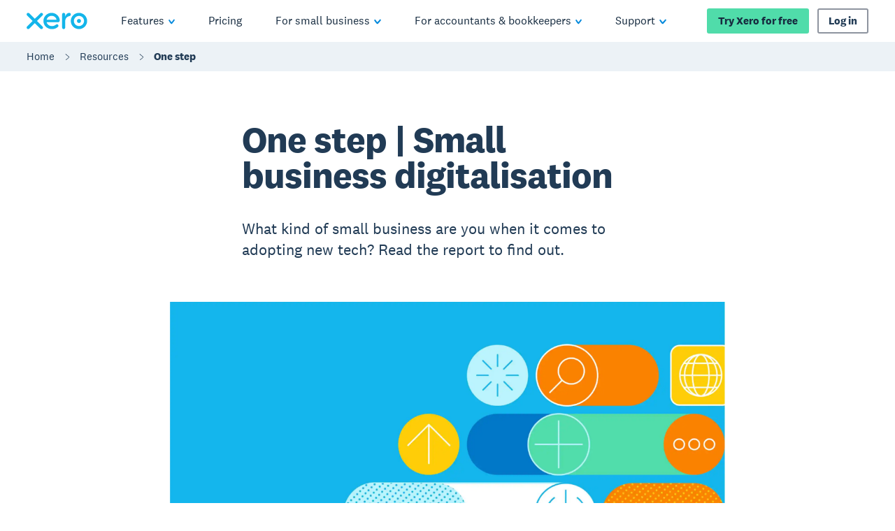

--- FILE ---
content_type: application/javascript
request_url: https://www.xero.com/V99Z85dWK/iwEOpp/yxQ/X5aYDXuwfiaSftta/GT0abwQ2RwI/a14bKW/9MLxkB
body_size: 172295
content:
(function(){if(typeof Array.prototype.entries!=='function'){Object.defineProperty(Array.prototype,'entries',{value:function(){var index=0;const array=this;return {next:function(){if(index<array.length){return {value:[index,array[index++]],done:false};}else{return {done:true};}},[Symbol.iterator]:function(){return this;}};},writable:true,configurable:true});}}());(function(){p8();var OB;cXC();YNC();var IM=function(){return ["XA","7\x07\t\x3f","QW=",">6L|\x07\x07\x00\'/","D)-7V6","7cL"," R\x3f$<","S\x40\n0\r","4\x07\t!","/ pA\n%MX;O","S\b\rHI","I9\fB>)7F:\r","2R<<:MH",".++L/","\n22I>\r","./J",".\x3f"," a\\%\x00O<<W>","\bP \rL","R\f,<\x07\n*4MTcT\"\n","I.\x07.K\x07YG!","G","RW%&S","-6}neR1T]y~+Qz0Qq%",";\v=T6U","H,,hZ;\x00>\b&5J",";hh","4HP3Tn\t:Q6","/UF1\x07\x00","4",")M09IX\v=","!\tM0\'TZ7\v;","\tOY9r28<`-","~G\b.\r=(5\rU","\x40\v11D1","<\tMR\x07UX$","S","z\x00XG\x00.\r88K","X\\","L[","G","0Nb\x00<","V\\\"O\"%8+\x40,\tRp*\x07","G2>\r","\\\"YO*\x008K;\r\t\n7;>\b\x07s&AJQM:\x00|","!I","(\t]W=","O\t","\x3f:8K;","<Y\r","FX4T","c\bUO#U\b/","!\x3fW>\f","9YF","O(^XF\x07\f.","\r(D\\&*H80H6",",>9k","QZ\n*5","H0","1J,QP",";<F-","w","NZ+\r","at","8\\=G","QZ\v1\v","\x40","#\\z","R6","65","XP9","3OH^7\rH\b3","\t\x07$T6]p\v\x07\fT8","G*8","\x07QHO8:<W","\b4","_WZ","N\bo\\;","/<QUW,\r","{","\tO\t\bDS2","OI","R0VC","SBU\x00O5-*L,","HZ<(\v\f:\\","m*\rE\"NO","R\f,+\t;>M","82PP=\r\"8X43A\n","\tEOK\\ R/!)Q","^","4M\n\v","J$","LY\b;\r=./\t","\n"," 7HZ9*;2\\sU\x40SX\"\fS\t})yU-\b\rH\\=H#.\t","rI$O\x00","C3","GN","o\x40",",)J 2R\r\tOt%M)-=","8*2L+)\tXP\x07","s2\vAG:\fTZ{OGoh\x3fJ-A.\'}e x*\b8(\tK ","D=rV>=XC}([W\f9|\bin=L!\\",".YV","M$U\b)1)\x40",",\bK","<\tM~K","`","\r\b!(K&T\b","\b&5\\!)Y","\x07!/T","1U34%<_08ZS=",".5\\\x3fB\v","yB","\x3f\r","\x3f","\x40)\bqZ1\x07\x00\"9>M","S\x3f\r8;:^6\tS","</\rK\'","\bC_:R","\x07W","H,,UE4\t 5:P6\nS\"CQ3","\x07jT\t:7\rM6","\\","K6O)UX;","\b:;","F<Mn\"\v","B8)-\x40","TqO9X!/\'4`-O","FX\"-D\v8%<Q-(]Q\f*..V#S","T6\v","qO\x3fH4><","v*\x07o\t\tT<\tEG.RV\"QG\v!<R:",":&","L","B,a","BV","A2","\b]a","0ya","C0%_]","V:\rU\x40","1\n7>\b}","D_5s3,<W:","\x40\t:=8B:","75","K6T/\fDP3U","85P8\bpP\x07\x3f",">\n","C>\b\fXt*)%.8\x07V5","e\rm\x3f14-.\x40-","\vV",".H\b\t\vV\\ !1)*M","R\r\tRI3\vq2<6F0\r(RQ=","|&\tM\r) `-","T6\tA,","\fR/=",".3<5","RF*,.","KQ\x07","E\b*\v!#4\rM","\r\t2&c","\v\\\'5E\fDN%;S\b*;<W\x00","PY\bx,\v..\x00Ms-L\rMHS","o\'","RT","885D&[]\x077\f!\x3fW4\"","\t<4P&",";5",",`4","DQ\"{","mxk",")\x00\fYF","PT\v=","lR2\fM",":","\x07DI\t\rD\v8%<Q-","~8<\tJ(2HP","N\buD&","~88;J;\f","","z,4]V\f","9\'A6","~OUZtT*0\b\t)`fgQA\x40[q\x40Q]\f7\rT#DNU!SO7\x00","%\vB2+","9\tMK3\vM: -\r|\x07","QZ=","(\r\r.7/Q2c\bU","\x07Z","\x00","UF4\t).6\t",":(\r^6","FT O","IX7","~\\2p2)*K9\x00WALS\n$)73x!A","7\x07\t94\x07\\","VO\"","C\f*","UV","1&(","\vDK","b3&6QP\bx\v<(LX ]AG\fO^\"N\t","\x3fW\x00\r\x07","/\v\t*)\rM<fUT9","\x00o3E/-+","RP\n,","Q\v(/0K\x00","W7FE","UX","RI7\vU34%<V+\x00\r\x07","F,","IP","R8)5Q71\f[\\\x07\t\x00\x3f.\x00X\'O\t","-<>8YAI\b\x00b2","(\v","&7\x00\\4LG\tU^>Y\x40)-4U+","*IHS3Yb\b3<<K+A$_G(\x07\b!{!V7\bL"," ^P(%*;>M","7/X0\ta\t\viX7\vU8)-q6\fHT(","P\x07<","RHP3","9]\b*+*","*jQ","s\tOZ"];};var CM=function(zk,kR){return zk>>kR;};var JZ=function Rk(kb,fF){var bk=Rk;switch(kb){case Ip:{var JR=fF[WQ];var rK=wF;for(var SX=wF;nm(SX,JR.length);++SX){var NN=Jb(JR,SX);if(nm(NN,D8)||Gm(NN,EI))rK=Fm(rK,Nb);}return rK;}break;case gW:{return String(...fF);}break;case JI:{return parseInt(...fF);}break;}};var dn=function lX(Tk,VN){'use strict';var XX=lX;switch(Tk){case F8:{var qw=VN[WQ];var HK;mh.push(qF);return HK=qw&&db(Sm()[dR(DY)](Mn,s9),typeof OC[GZ(typeof cZ()[bO(lh)],'undefined')?cZ()[bO(wF)](Ej,nO,NP,XR,VY):cZ()[bO(XR)](vF,lh,nk,lk,zh)])&&ZZ(qw[AX()[lj(Wk)](sj,GO,TX)],OC[cZ()[bO(wF)](Ej,YO,T5,XR,VY)])&&GZ(qw,OC[cZ()[bO(wF)](Ej,nk,EP,XR,VY)][ZZ(typeof AX()[lj(Jk)],Fm([],[][[]]))?AX()[lj(Mb)].call(null,LO,Yh,IY):AX()[lj(AR)](zh,wF,FK)])?VO()[jF(Y5)](Em,PX,XR,gF,Om(Om(wF))):typeof qw,mh.pop(),HK;}break;case KI:{var GM=VN[WQ];return typeof GM;}break;case lx:{var nM=VN[WQ];var g5=VN[vC];var rY=VN[wQ];mh.push(VY);nM[g5]=rY[AX()[lj(YO)](SM,EP,sY)];mh.pop();}break;case JB:{var Yj=VN[WQ];var xF=VN[vC];var LK=VN[wQ];return Yj[xF]=LK;}break;case lH:{var jN=VN[WQ];var dF=VN[vC];var MK=VN[wQ];mh.push(CZ);try{var sw=mh.length;var xM=Om({});var fm;return fm=CK(AJ,[nb()[QY(nO)](zm,Lh,K9),GZ(typeof nb()[QY(nO)],'undefined')?nb()[QY(OM)].apply(null,[Om(wF),GP,lK]):nb()[QY(hK)](Mb,IO,EZ),RX()[Wh(Wk)](Zb,Mb,jX,Dh,R9,IX),jN.call(dF,MK)]),mh.pop(),fm;}catch(BO){mh.splice(tF(sw,Nb),Infinity,CZ);var tY;return tY=CK(AJ,[nb()[QY(nO)].apply(null,[BR,Lh,K9]),ZZ(typeof t9()[NO(XR)],'undefined')?t9()[NO(Lk)].apply(null,[WX,vR,Hb,p9]):t9()[NO(AR)].call(null,RK,Pk,CR,sM),RX()[Wh(Wk)].call(null,nX,Mb,PK,QO,R9,IX),BO]),mh.pop(),tY;}mh.pop();}break;case tp:{return this;}break;case Ip:{var mT=VN[WQ];var KD;mh.push(nL);return KD=CK(AJ,[Sm()[dR(Gl)](GE,Yr),mT]),mh.pop(),KD;}break;case JW:{return this;}break;case X2:{return this;}break;case JI:{var CT;mh.push(DA);return CT=fq()[vv(NP)].call(null,JO,lA,Dh),mh.pop(),CT;}break;case fz:{var tT=VN[WQ];mh.push(Fl);var Yl=OC[AX()[lj(Dh)].apply(null,[MD,hK,c3])](tT);var HU=[];for(var G4 in Yl)HU[ZZ(typeof fq()[vv(rl)],Fm([],[][[]]))?fq()[vv(G7)](O7,m1,EA):fq()[vv(wF)].call(null,Tq,lK,pL)](G4);HU[RX()[Wh(Y5)](P3,hK,jX,HD,nO,Cd)]();var Hq;return Hq=function E7(){mh.push(U3);for(;HU[nb()[QY(wF)](kV,Yd,O1)];){var rU=HU[nb()[QY(DV)].call(null,Gl,Tb,TD)]();if(ED(rU,Yl)){var Ir;return E7[AX()[lj(YO)].apply(null,[GX,hK,sY])]=rU,E7[AX()[lj(O3)](LA,f7,tv)]=Om(Nb),mh.pop(),Ir=E7,Ir;}}E7[AX()[lj(O3)].call(null,LA,sq,tv)]=Om(OB[VO()[jF(Dh)](Yh,hD,Mb,WT,gF)]());var w7;return mh.pop(),w7=E7,w7;},mh.pop(),Hq;}break;case gW:{mh.push(Vv);this[AX()[lj(O3)](Hr,CL,tv)]=Om(nq[Nb]);var M1=this[fq()[vv(OM)](UM,sq,Yh)][OB[VO()[jF(Dh)](Yh,fV,Mb,sM,vr)]()][M4()[S1(Wk)](sL,Gd,H7,Lk)];if(ZZ(t9()[NO(AR)].call(null,gV,Pk,CR,lh),M1[nb()[QY(nO)](XR,gR,K9)]))throw M1[GZ(typeof RX()[Wh(Dh)],'undefined')?RX()[Wh(Wk)](UL,Mb,CR,Nq,R9,CE):RX()[Wh(hK)](Cq,wr,Cq,Em,K7,SA)];var Il;return Il=this[nb()[QY(vr)].call(null,cA,MF,R7)],mh.pop(),Il;}break;case l8:{var NV=VN[WQ];var Vd;mh.push(kU);return Vd=NV&&db(Sm()[dR(DY)](A5,s9),typeof OC[cZ()[bO(wF)](X1,Om(wF),lA,XR,VY)])&&ZZ(NV[AX()[lj(Wk)](Qb,Om(Om(Nb)),TX)],OC[cZ()[bO(wF)].apply(null,[X1,AR,sE,XR,VY])])&&GZ(NV,OC[cZ()[bO(wF)].call(null,X1,pT,T7,XR,VY)][AX()[lj(AR)].call(null,WY,Om(Om(wF)),FK)])?ZZ(typeof VO()[jF(Nb)],'undefined')?VO()[jF(lh)].apply(null,[gl,Tv,pt,qF,Fl]):VO()[jF(Y5)].call(null,Em,nT,XR,M7,Om(Nb)):typeof NV,mh.pop(),Vd;}break;case Wc:{var K4=VN[WQ];return typeof K4;}break;case bw:{var Q4=VN[WQ];mh.push(Pr);var BE;return BE=Q4&&db(Sm()[dR(DY)](Jm,s9),typeof OC[cZ()[bO(wF)].call(null,VE,Om(Om(Nb)),m1,XR,VY)])&&ZZ(Q4[AX()[lj(Wk)](qb,Fl,TX)],OC[cZ()[bO(wF)](VE,Om([]),p9,XR,VY)])&&GZ(Q4,OC[cZ()[bO(wF)](VE,O3,Hd,XR,VY)][ZZ(typeof AX()[lj(Gl)],'undefined')?AX()[lj(Mb)](zt,Om(Om(Nb)),U3):AX()[lj(AR)].apply(null,[Nh,DV,FK])])?VO()[jF(Y5)](Em,nv,XR,CL,Dd):typeof Q4,mh.pop(),BE;}break;case tf:{var B7=VN[WQ];return typeof B7;}break;case J:{var bl=VN[WQ];var Js;mh.push(Vq);return Js=bl&&db(GZ(typeof Sm()[dR(CR)],'undefined')?Sm()[dR(DY)].apply(null,[qK,s9]):Sm()[dR(XR)].apply(null,[T4,Jv]),typeof OC[GZ(typeof cZ()[bO(QO)],'undefined')?cZ()[bO(wF)](wv,Zb,Gl,XR,VY):cZ()[bO(XR)].apply(null,[Kt,p9,Fl,CV,EV])])&&ZZ(bl[AX()[lj(Wk)](qh,Om(Om([])),TX)],OC[ZZ(typeof cZ()[bO(CR)],Fm(fq()[vv(Wk)].call(null,wJ,gU,Om(Nb)),[][[]]))?cZ()[bO(XR)](IY,Dd,Gl,LA,b1):cZ()[bO(wF)](wv,vr,NP,XR,VY)])&&GZ(bl,OC[cZ()[bO(wF)].call(null,wv,Om(Om({})),Fv,XR,VY)][GZ(typeof AX()[lj(QO)],'undefined')?AX()[lj(AR)](v9,jX,FK):AX()[lj(Mb)](Yh,Om(Om(wF)),jU)])?VO()[jF(Y5)](Em,Bq,XR,CL,Om(Om({}))):typeof bl,mh.pop(),Js;}break;}};var Fm=function(Jr,zV){return Jr+zV;};var qL=function(Zv,L4){return Zv^L4;};var jq=function(){return t7.apply(this,[qf,arguments]);};var ZZ=function(Q3,PV){return Q3===PV;};var d7=function Ed(M3,WU){'use strict';var Z3=Ed;switch(M3){case bQ:{var Zd=WU[WQ];var BV=WU[vC];mh.push(IA);if(Om(sn(Zd,BV))){throw new (OC[AX()[lj(p9)](SA,nO,BR)])(AX()[lj(T7)](MA,Wk,VV));}mh.pop();}break;case Z:{var js=WU[WQ];var zq=WU[vC];mh.push(j4);var ML=zq[AX()[lj(FK)](bM,BR,X7)];var x7=zq[Sm()[dR(zm)].call(null,wX,hK)];var Xt=zq[Sm()[dR(hq)](Aw,rd)];var JD=zq[AX()[lj(Bl)](mj,Ur,PX)];var Ll=zq[nb()[QY(kV)](gF,gK,wF)];var dV=zq[nb()[QY(UV)].call(null,Em,lY,nX)];var SE=zq[fq()[vv(cA)](Q9,mr,zv)];var JL=zq[Sm()[dR(WT)](jn,sE)];var wA;return wA=fq()[vv(Wk)](fK,gU,Bd)[Sm()[dR(Em)](Hj,qF)](js)[Sm()[dR(Em)](Hj,qF)](ML,ZZ(typeof Sm()[dR(M7)],Fm('',[][[]]))?Sm()[dR(XR)].call(null,El,O4):Sm()[dR(Yh)](FR,VV))[Sm()[dR(Em)](Hj,qF)](x7,Sm()[dR(Yh)].call(null,FR,VV))[Sm()[dR(Em)](Hj,qF)](Xt,Sm()[dR(Yh)].call(null,FR,VV))[Sm()[dR(Em)].call(null,Hj,qF)](JD,Sm()[dR(Yh)].call(null,FR,VV))[Sm()[dR(Em)](Hj,qF)](Ll,Sm()[dR(Yh)](FR,VV))[Sm()[dR(Em)](Hj,qF)](dV,Sm()[dR(Yh)](FR,VV))[Sm()[dR(Em)].apply(null,[Hj,qF])](SE,GZ(typeof Sm()[dR(q4)],Fm('',[][[]]))?Sm()[dR(Yh)](FR,VV):Sm()[dR(XR)](jV,lh))[ZZ(typeof Sm()[dR(cA)],Fm([],[][[]]))?Sm()[dR(XR)](m4,vL):Sm()[dR(Em)](Hj,qF)](JL,AX()[lj(Em)](Ek,BR,Xs)),mh.pop(),wA;}break;case n2:{mh.push(UU);var HT=Om({});try{var fl=mh.length;var k3=Om({});if(OC[GZ(typeof Sm()[dR(qF)],Fm([],[][[]]))?Sm()[dR(Y5)].apply(null,[Tb,R1]):Sm()[dR(XR)].apply(null,[m3,j3])][nb()[QY(Mt)](Om(Om([])),FT,Mr)]){OC[Sm()[dR(Y5)](Tb,R1)][nb()[QY(Mt)].apply(null,[Om([]),FT,Mr])][GZ(typeof Sm()[dR(lA)],Fm('',[][[]]))?Sm()[dR(TA)](MS,Ls):Sm()[dR(XR)](S4,Ds)](Sm()[dR(Bl)].apply(null,[fD,T5]),nb()[QY(OA)].apply(null,[Wr,Fd,Cq]));OC[Sm()[dR(Y5)](Tb,R1)][nb()[QY(Mt)](pV,FT,Mr)][AX()[lj(Xs)](vn,tv,GV)](ZZ(typeof Sm()[dR(r7)],'undefined')?Sm()[dR(XR)](rr,OM):Sm()[dR(Bl)](fD,T5));HT=Om(Om([]));}}catch(kl){mh.splice(tF(fl,Nb),Infinity,UU);}var sA;return mh.pop(),sA=HT,sA;}break;case Fw:{mh.push(g4);var j7=t9()[NO(Dh)](UT,rt,AR,vr);var Br=fq()[vv(OA)](Sn,sE,Om(wF));for(var Dv=wF;nm(Dv,XU);Dv++)j7+=Br[nb()[QY(Lk)](gF,RK,A3)](OC[Sm()[dR(lh)](g7,Em)][AX()[lj(zl)].call(null,ST,Y5,hq)](kA(OC[Sm()[dR(lh)](g7,Em)][fq()[vv(Td)](NR,Fl,Om(Om([])))](),Br[nb()[QY(wF)](pT,J1,O1)])));var Ss;return mh.pop(),Ss=j7,Ss;}break;case RW:{var C1=WU[WQ];mh.push(k1);var Ul=ZZ(typeof x1()[l4(Nb)],'undefined')?x1()[l4(Nb)].call(null,G1,Dq,QV,OM):x1()[l4(zv)](Aq,Tt,AR,PK);try{var br=mh.length;var jL=Om({});if(C1[Sm()[dR(Jv)].apply(null,[YX,Dd])][Sm()[dR(hv)](LP,Mt)]){var dT=C1[ZZ(typeof Sm()[dR(TX)],'undefined')?Sm()[dR(XR)].call(null,pv,Sd):Sm()[dR(Jv)](YX,Dd)][ZZ(typeof Sm()[dR(Ft)],'undefined')?Sm()[dR(XR)].call(null,Qs,PE):Sm()[dR(hv)](LP,Mt)][AX()[lj(pT)].apply(null,[Fn,rd,zm])]();var tU;return mh.pop(),tU=dT,tU;}else{var cD;return mh.pop(),cD=Ul,cD;}}catch(NT){mh.splice(tF(br,Nb),Infinity,k1);var Ad;return mh.pop(),Ad=Ul,Ad;}mh.pop();}break;case H8:{var B3=WU[WQ];mh.push(gs);var mA=ZZ(typeof x1()[l4(Lk)],Fm([],[][[]]))?x1()[l4(Nb)].call(null,c1,TV,j3,kV):x1()[l4(nX)].call(null,gl,Xq,AR,kD);var W4=x1()[l4(nX)](gl,Xq,AR,Hd);if(B3[nb()[QY(Fv)].apply(null,[AR,fD,r7])]){var Bs=B3[nb()[QY(Fv)](Wr,fD,r7)][AX()[lj(TD)].apply(null,[Cr,DV,jl])](cZ()[bO(DY)](TE,Om(Om(wF)),cA,XR,dD));var It=Bs[AX()[lj(C3)].call(null,ZD,Cq,AV)](fq()[vv(T5)].call(null,HL,Nq,sE));if(It){var wD=It[Sm()[dR(Xs)].apply(null,[Gv,z7])](fq()[vv(CL)](bh,nk,WT));if(wD){mA=It[ZZ(typeof AX()[lj(AR)],'undefined')?AX()[lj(Mb)](Es,Em,w4):AX()[lj(AA)](xK,rl,ZE)](wD[fq()[vv(T7)](FM,wF,Lk)]);W4=It[AX()[lj(AA)].apply(null,[xK,xl,ZE])](wD[nb()[QY(T5)](lt,s7,Gl)]);}}}var tn;return tn=CK(AJ,[ZZ(typeof Sm()[dR(PK)],Fm([],[][[]]))?Sm()[dR(XR)](rL,QV):Sm()[dR(TX)](dh,EA),mA,AX()[lj(bT)].call(null,XD,zv,TT),W4]),mh.pop(),tn;}break;case lH:{var rV=WU[WQ];var p4;mh.push(Ht);return p4=Om(Om(rV[ZZ(typeof Sm()[dR(hK)],'undefined')?Sm()[dR(XR)](Tq,j4):Sm()[dR(Jv)].apply(null,[hb,Dd])]))&&Om(Om(rV[GZ(typeof Sm()[dR(sM)],Fm('',[][[]]))?Sm()[dR(Jv)](hb,Dd):Sm()[dR(XR)](Vv,OL)][x1()[l4(QO)](IL,OL,hK,Hd)]))&&rV[Sm()[dR(Jv)](hb,Dd)][x1()[l4(QO)](IL,OL,hK,Wk)][wF]&&ZZ(rV[Sm()[dR(Jv)](hb,Dd)][x1()[l4(QO)](IL,OL,hK,Td)][wF][AX()[lj(pT)].apply(null,[sr,sM,zm])](),Sm()[dR(lK)].call(null,rT,Bd))?nb()[QY(lh)](AR,F4,lh):nb()[QY(CR)].apply(null,[wF,c5,sE]),mh.pop(),p4;}break;case WQ:{var NL=WU[WQ];mh.push(Vv);var G3=NL[Sm()[dR(Jv)].call(null,sP,Dd)][VO()[jF(nX)].apply(null,[jr,Zr,DY,nX,Om(Nb)])];if(G3){var F1=G3[AX()[lj(pT)](W9,DY,zm)]();var ks;return mh.pop(),ks=F1,ks;}else{var zd;return zd=x1()[l4(zv)](Rq,Tt,AR,HD),mh.pop(),zd;}mh.pop();}break;case wQ:{mh.push(Wd);throw new (OC[AX()[lj(p9)](rX,Om(Om(wF)),BR)])(fq()[vv(lt)](MX,Cq,DV));}break;case Px:{var mt=WU[WQ];mh.push(V4);if(GZ(typeof OC[cZ()[bO(wF)](ws,DY,UV,XR,VY)],AX()[lj(rd)](Fk,YO,mv))&&Ms(mt[OC[cZ()[bO(wF)](ws,EA,Yh,XR,VY)][fq()[vv(Jk)].apply(null,[xn,gd,tv])]],null)||Ms(mt[Sm()[dR(sE)](VM,WT)],null)){var kt;return kt=OC[fq()[vv(CR)](w5,kV,I4)][fq()[vv(AV)](rm,gD,Em)](mt),mh.pop(),kt;}mh.pop();}break;case Ip:{var XA=WU[WQ];var Ar=WU[vC];mh.push(PD);if(db(Ar,null)||Gm(Ar,XA[nb()[QY(wF)](PK,cE,O1)]))Ar=XA[nb()[QY(wF)](kV,cE,O1)];for(var K3=wF,EU=new (OC[fq()[vv(CR)].apply(null,[Jm,kV,Ur])])(Ar);nm(K3,Ar);K3++)EU[K3]=XA[K3];var Pq;return mh.pop(),Pq=EU,Pq;}break;case Hz:{var tE=WU[WQ];mh.push(t4);var Ts=fq()[vv(Wk)](wR,gU,UL);var ND=fq()[vv(Wk)].apply(null,[wR,gU,zA]);var x4=ZZ(typeof VO()[jF(Em)],'undefined')?VO()[jF(lh)].apply(null,[sV,hl,Wt,nO,Yh]):VO()[jF(Em)](EE,Ud,nO,Ur,GO);var Nl=[];try{var Hl=mh.length;var GT=Om(Om(WQ));try{Ts=tE[AX()[lj(q7)](rN,Dd,Ls)];}catch(Ot){mh.splice(tF(Hl,Nb),Infinity,t4);if(Ot[Sm()[dR(M7)](Hk,O3)][Sm()[dR(C3)].call(null,YZ,EP)](x4)){Ts=GZ(typeof x1()[l4(hK)],'undefined')?x1()[l4(tL)](Ud,ll,Nb,Wk):x1()[l4(Nb)](I3,xl,Gt,jX);}}var tA=OC[Sm()[dR(lh)].apply(null,[gK,Em])][AX()[lj(zl)](KK,lq,hq)](kA(OC[Sm()[dR(lh)](gK,Em)][fq()[vv(Td)].apply(null,[qj,Fl,GO])](),rs))[AX()[lj(pT)](JY,Yh,zm)]();tE[GZ(typeof AX()[lj(Td)],Fm([],[][[]]))?AX()[lj(q7)].call(null,rN,NP,Ls):AX()[lj(Mb)].call(null,Ev,BR,q4)]=tA;ND=GZ(tE[AX()[lj(q7)](rN,tL,Ls)],tA);Nl=[CK(AJ,[Sm()[dR(lA)](Rm,lq),Ts]),CK(AJ,[Sm()[dR(Nb)].apply(null,[TK,IA]),Jq(ND,Nb)[ZZ(typeof AX()[lj(sq)],'undefined')?AX()[lj(Mb)](JU,sq,m1):AX()[lj(pT)].call(null,JY,XE,zm)]()])];var BT;return mh.pop(),BT=Nl,BT;}catch(V7){mh.splice(tF(Hl,Nb),Infinity,t4);Nl=[CK(AJ,[Sm()[dR(lA)](Rm,lq),Ts]),CK(AJ,[Sm()[dR(Nb)](TK,IA),ND])];}var cs;return mh.pop(),cs=Nl,cs;}break;case z8:{var I7=WU[WQ];mh.push(FT);var ZL=x1()[l4(zv)].apply(null,[IO,Tt,AR,XE]);var As=x1()[l4(zv)](IO,Tt,AR,QO);var rD=new (OC[fq()[vv(tv)].apply(null,[Mk,TT,Om(Nb)])])(new (OC[fq()[vv(tv)](Mk,TT,kD)])(nb()[QY(lt)](wF,Bt,K7)));try{var nl=mh.length;var Un=Om(Om(WQ));if(Om(Om(OC[Sm()[dR(Y5)](jm,R1)][AX()[lj(Dh)](DL,Om([]),c3)]))&&Om(Om(OC[GZ(typeof Sm()[dR(bT)],'undefined')?Sm()[dR(Y5)].apply(null,[jm,R1]):Sm()[dR(XR)](TX,c1)][AX()[lj(Dh)](DL,Yh,c3)][nb()[QY(zm)](Gd,jZ,m1)]))){var H3=OC[AX()[lj(Dh)].call(null,DL,YO,c3)][ZZ(typeof nb()[QY(Em)],Fm([],[][[]]))?nb()[QY(hK)](XR,zT,zL):nb()[QY(zm)](nX,jZ,m1)](OC[GZ(typeof AX()[lj(q7)],Fm([],[][[]]))?AX()[lj(GV)](mj,OM,Y5):AX()[lj(Mb)](Iv,Ur,v3)][AX()[lj(AR)].call(null,ZV,q4,FK)],GZ(typeof nb()[QY(Fv)],'undefined')?nb()[QY(XE)](q4,KM,St):nb()[QY(hK)](ZE,VL,SA));if(H3){ZL=rD[nb()[QY(OA)](DV,Xd,Cq)](H3[Sm()[dR(lA)].call(null,Db,lq)][AX()[lj(pT)](qR,Om(wF),zm)]());}}As=GZ(OC[ZZ(typeof Sm()[dR(WT)],'undefined')?Sm()[dR(XR)](MD,pA):Sm()[dR(Y5)].call(null,jm,R1)],I7);}catch(KE){mh.splice(tF(nl,Nb),Infinity,FT);ZL=Sm()[dR(kV)].call(null,FV,OA);As=Sm()[dR(kV)](FV,OA);}var Pd=Fm(ZL,qT(As,Nb))[GZ(typeof AX()[lj(sq)],'undefined')?AX()[lj(pT)](qR,Om([]),zm):AX()[lj(Mb)].apply(null,[bd,Mb,bq])]();var C4;return mh.pop(),C4=Pd,C4;}break;case KI:{mh.push(nL);var NU=OC[AX()[lj(Dh)](bE,Em,c3)][Sm()[dR(AA)].call(null,c5,hr)]?OC[AX()[lj(Dh)](bE,Dd,c3)][x1()[l4(lA)](AE,FK,Wk,zA)](OC[ZZ(typeof AX()[lj(q4)],Fm([],[][[]]))?AX()[lj(Mb)](UD,OM,Lq):AX()[lj(Dh)](bE,Yh,c3)][Sm()[dR(AA)](c5,hr)](OC[Sm()[dR(Jv)](pP,Dd)]))[ZZ(typeof fq()[vv(Hd)],Fm('',[][[]]))?fq()[vv(G7)].apply(null,[Ml,O7,Wr]):fq()[vv(QO)](hD,Kd,Em)](Sm()[dR(Yh)](b4,VV)):fq()[vv(Wk)].call(null,vl,gU,f7);var Sq;return mh.pop(),Sq=NU,Sq;}break;case H2:{mh.push(Q1);var Fq=x1()[l4(zv)](Zl,Tt,AR,ZE);try{var NA=mh.length;var zE=Om(vC);if(OC[Sm()[dR(Jv)](wX,Dd)]&&OC[Sm()[dR(Jv)].call(null,wX,Dd)][nb()[QY(P3)].call(null,Om(Om({})),IR,Wr)]&&OC[Sm()[dR(Jv)](wX,Dd)][nb()[QY(P3)](Ur,IR,Wr)][ZZ(typeof Sm()[dR(Jk)],Fm([],[][[]]))?Sm()[dR(XR)](s9,nt):Sm()[dR(bT)].apply(null,[R3,HA])]){var UA=OC[Sm()[dR(Jv)](wX,Dd)][nb()[QY(P3)](Nq,IR,Wr)][GZ(typeof Sm()[dR(GV)],Fm([],[][[]]))?Sm()[dR(bT)].call(null,R3,HA):Sm()[dR(XR)](Fv,XV)][AX()[lj(pT)].apply(null,[D5,R7,zm])]();var PA;return mh.pop(),PA=UA,PA;}else{var NE;return mh.pop(),NE=Fq,NE;}}catch(xt){mh.splice(tF(NA,Nb),Infinity,Q1);var lD;return mh.pop(),lD=Fq,lD;}mh.pop();}break;case gH:{mh.push(kr);var QL=x1()[l4(zv)](RE,Tt,AR,EA);try{var R4=mh.length;var Pl=Om(vC);if(OC[Sm()[dR(Jv)].apply(null,[lR,Dd])][x1()[l4(QO)](ws,OL,hK,Ur)]&&OC[Sm()[dR(Jv)].apply(null,[lR,Dd])][x1()[l4(QO)](ws,OL,hK,Tt)][wF]&&OC[Sm()[dR(Jv)].apply(null,[lR,Dd])][x1()[l4(QO)](ws,OL,hK,Zb)][wF][nq[Nb]]&&OC[Sm()[dR(Jv)](lR,Dd)][x1()[l4(QO)](ws,OL,hK,rl)][wF][wF][Sm()[dR(Pk)].apply(null,[kP,jA])]){var Xv=ZZ(OC[Sm()[dR(Jv)](lR,Dd)][x1()[l4(QO)](ws,OL,hK,lA)][nq[Nb]][nq[Nb]][Sm()[dR(Pk)](kP,jA)],OC[Sm()[dR(Jv)].call(null,lR,Dd)][x1()[l4(QO)].apply(null,[ws,OL,hK,nk])][OB[VO()[jF(Dh)](Yh,xT,Mb,CR,Om(Nb))]()]);var N3=Xv?nb()[QY(lh)](Fv,rs,lh):nb()[QY(CR)](pT,km,sE);var vT;return mh.pop(),vT=N3,vT;}else{var fU;return mh.pop(),fU=QL,fU;}}catch(pq){mh.splice(tF(R4,Nb),Infinity,kr);var Qr;return mh.pop(),Qr=QL,Qr;}mh.pop();}break;case Kf:{mh.push(DV);var hL=x1()[l4(zv)](hq,Tt,AR,O3);if(OC[GZ(typeof Sm()[dR(TA)],'undefined')?Sm()[dR(Jv)](ID,Dd):Sm()[dR(XR)](A3,TL)]&&OC[Sm()[dR(Jv)](ID,Dd)][x1()[l4(QO)].apply(null,[BU,OL,hK,Td])]&&OC[Sm()[dR(Jv)].apply(null,[ID,Dd])][x1()[l4(QO)].apply(null,[BU,OL,hK,HD])][nb()[QY(TA)].call(null,T5,ql,Ls)]){var n3=OC[Sm()[dR(Jv)](ID,Dd)][x1()[l4(QO)].apply(null,[BU,OL,hK,Nb])][nb()[QY(TA)](Td,ql,Ls)];try{var xd=mh.length;var Qq=Om(Om(WQ));var k7=OC[Sm()[dR(lh)].call(null,CZ,Em)][AX()[lj(zl)].apply(null,[OV,Om(Nb),hq])](kA(OC[Sm()[dR(lh)].apply(null,[CZ,Em])][fq()[vv(Td)].call(null,z4,Fl,lq)](),rs))[AX()[lj(pT)](vU,wF,zm)]();OC[GZ(typeof Sm()[dR(Y5)],'undefined')?Sm()[dR(Jv)].call(null,ID,Dd):Sm()[dR(XR)](gq,Xl)][x1()[l4(QO)](BU,OL,hK,Wk)][nb()[QY(TA)](Om(Nb),ql,Ls)]=k7;var QU=ZZ(OC[Sm()[dR(Jv)].call(null,ID,Dd)][x1()[l4(QO)](BU,OL,hK,Nb)][nb()[QY(TA)](NP,ql,Ls)],k7);var ZA=QU?nb()[QY(lh)](R1,A7,lh):nb()[QY(CR)](zv,ht,sE);OC[GZ(typeof Sm()[dR(q7)],Fm([],[][[]]))?Sm()[dR(Jv)](ID,Dd):Sm()[dR(XR)].apply(null,[f4,nA])][x1()[l4(QO)].apply(null,[BU,OL,hK,ZE])][GZ(typeof nb()[QY(XE)],Fm('',[][[]]))?nb()[QY(TA)].call(null,rl,ql,Ls):nb()[QY(hK)](Om(Om(Nb)),qq,qD)]=n3;var Et;return mh.pop(),Et=ZA,Et;}catch(OE){mh.splice(tF(xd,Nb),Infinity,DV);if(GZ(OC[Sm()[dR(Jv)].call(null,ID,Dd)][x1()[l4(QO)].apply(null,[BU,OL,hK,Gd])][nb()[QY(TA)](pT,ql,Ls)],n3)){OC[ZZ(typeof Sm()[dR(zm)],'undefined')?Sm()[dR(XR)](LU,ht):Sm()[dR(Jv)].apply(null,[ID,Dd])][x1()[l4(QO)](BU,OL,hK,rl)][nb()[QY(TA)].apply(null,[Fv,ql,Ls])]=n3;}var g3;return mh.pop(),g3=hL,g3;}}else{var gv;return mh.pop(),gv=hL,gv;}mh.pop();}break;}};var FA=function(ct){return OC["unescape"](OC["encodeURIComponent"](ct));};var vD=function(){return t7.apply(this,[lp,arguments]);};var pr=function(){return t7.apply(this,[Rz,arguments]);};function YNC(){XF=JB+WQ*mf+mf*mf+mf*mf*mf,BQ=MJ+Fp*mf+JB*mf*mf,Nw=wQ+wQ*mf+mf*mf,TS=H8+H8*mf+Fp*mf*mf,Kf=vC+JB*mf+Fp*mf*mf,HZ=wQ+QB*mf+mf*mf+mf*mf*mf,IF=J+wQ*mf+QB*mf*mf+mf*mf*mf,jb=vC+QB*mf+MJ*mf*mf+mf*mf*mf,TI=H8+MJ*mf,HQ=WQ+WQ*mf+Fp*mf*mf,c5=MJ+QB*mf+wQ*mf*mf+mf*mf*mf,dN=Fp+mf+WQ*mf*mf+mf*mf*mf,A6=JB+Fp*mf+H8*mf*mf,BP=Fp+Fp*mf+H8*mf*mf+mf*mf*mf,sp=MJ+MJ*mf,Bw=WQ+J*mf,Ip=JB+wQ*mf,hJ=QB+wQ*mf+QB*mf*mf,Kw=H8+Z*mf,jB=H8+mf+wQ*mf*mf,Ch=Z+mf+WQ*mf*mf+mf*mf*mf,n2=Fp+H8*mf,pK=WQ+WQ*mf+Fp*mf*mf+mf*mf*mf,rp=JB+Fp*mf+JB*mf*mf,vY=J+H8*mf+MJ*mf*mf+mf*mf*mf,TY=JB+MJ*mf+mf*mf+mf*mf*mf,mP=wQ+JB*mf+WQ*mf*mf+mf*mf*mf,rb=Z+Fp*mf+H8*mf*mf+mf*mf*mf,jO=vC+WQ*mf+MJ*mf*mf+mf*mf*mf,YN=vC+JB*mf+H8*mf*mf+mf*mf*mf,LR=H8+WQ*mf+wQ*mf*mf+mf*mf*mf,nN=WQ+JB*mf+mf*mf+mf*mf*mf,X6=WQ+WQ*mf+J*mf*mf,K2=MJ+wQ*mf,fM=Z+Fp*mf+Fp*mf*mf+mf*mf*mf,Xf=vC+H8*mf+H8*mf*mf,fp=H8+Fp*mf+wQ*mf*mf,WS=QB+wQ*mf+J*mf*mf,rf=JB+wQ*mf+mf*mf,rj=wQ+QB*mf+WQ*mf*mf+mf*mf*mf,NK=wQ+WQ*mf+WQ*mf*mf+mf*mf*mf,Yw=J+Fp*mf,cF=MJ+mf+JB*mf*mf+mf*mf*mf,Z6=vC+MJ*mf+JB*mf*mf,fY=J+JB*mf+H8*mf*mf+H8*mf*mf*mf+J*mf*mf*mf*mf,GF=MJ+MJ*mf+MJ*mf*mf+mf*mf*mf,kz=MJ+J*mf+QB*mf*mf,dz=Fp+H8*mf+QB*mf*mf,AF=Z+mf+H8*mf*mf+mf*mf*mf,BS=MJ+JB*mf+QB*mf*mf,cw=QB+wQ*mf+mf*mf,Lx=H8+WQ*mf+QB*mf*mf+mf*mf*mf,EO=H8+Fp*mf+QB*mf*mf+mf*mf*mf,JM=H8+wQ*mf+mf*mf+mf*mf*mf,Ym=MJ+WQ*mf+wQ*mf*mf+mf*mf*mf,PM=QB+Fp*mf+WQ*mf*mf+mf*mf*mf,Sh=QB+wQ*mf+H8*mf*mf+mf*mf*mf,JJ=Z+Z*mf+Fp*mf*mf,VQ=WQ+J*mf+JB*mf*mf,pJ=JB+Z*mf+Fp*mf*mf,Jf=QB+wQ*mf+JB*mf*mf,tI=WQ+JB*mf+JB*mf*mf,rM=WQ+H8*mf+wQ*mf*mf+mf*mf*mf,fK=MJ+Z*mf+H8*mf*mf+mf*mf*mf,RN=JB+J*mf+QB*mf*mf+mf*mf*mf,Ap=WQ+H8*mf+wQ*mf*mf,nY=QB+J*mf+mf*mf+mf*mf*mf,Ij=wQ+J*mf+mf*mf+mf*mf*mf,Rx=WQ+QB*mf+H8*mf*mf,Cn=QB+Fp*mf+JB*mf*mf+mf*mf*mf,wk=J+WQ*mf+MJ*mf*mf+mf*mf*mf,f9=JB+H8*mf+J*mf*mf+mf*mf*mf,SO=wQ+MJ*mf+wQ*mf*mf+mf*mf*mf,dk=MJ+Fp*mf+J*mf*mf+mf*mf*mf,bQ=vC+JB*mf,fR=vC+WQ*mf+H8*mf*mf+mf*mf*mf,XN=Fp+H8*mf+JB*mf*mf+mf*mf*mf,YP=MJ+WQ*mf+J*mf*mf+mf*mf*mf,xm=Fp+Z*mf+mf*mf+mf*mf*mf,vO=JB+QB*mf+mf*mf+mf*mf*mf,G5=MJ+Fp*mf+Fp*mf*mf+mf*mf*mf,Bm=wQ+MJ*mf+WQ*mf*mf+mf*mf*mf,RO=WQ+Fp*mf+JB*mf*mf+mf*mf*mf,JI=QB+QB*mf,pQ=JB+JB*mf+Fp*mf*mf,Ph=H8+J*mf+WQ*mf*mf+mf*mf*mf,kj=QB+JB*mf+mf*mf+mf*mf*mf,Nk=JB+Fp*mf+J*mf*mf+mf*mf*mf,AW=vC+Fp*mf+H8*mf*mf,D5=J+MJ*mf+WQ*mf*mf+mf*mf*mf,np=MJ+H8*mf+JB*mf*mf,EJ=vC+Fp*mf+Fp*mf*mf,l8=MJ+QB*mf,bX=MJ+Fp*mf+WQ*mf*mf+mf*mf*mf,AC=WQ+H8*mf+JB*mf*mf,Af=JB+J*mf+Z*mf*mf,V9=H8+Z*mf+JB*mf*mf+mf*mf*mf,Tz=vC+H8*mf+QB*mf*mf,Sn=J+WQ*mf+mf*mf+mf*mf*mf,Q9=WQ+mf+wQ*mf*mf+mf*mf*mf,cp=WQ+MJ*mf+QB*mf*mf,H6=wQ+WQ*mf+Fp*mf*mf,GP=QB+H8*mf+WQ*mf*mf+mf*mf*mf,hR=wQ+MJ*mf+Fp*mf*mf+mf*mf*mf,RY=vC+MJ*mf+QB*mf*mf+mf*mf*mf,QR=Z+mf+QB*mf*mf+mf*mf*mf,fj=Z+WQ*mf+mf*mf+mf*mf*mf,PW=JB+J*mf+wQ*mf*mf+mf*mf*mf,wp=J+J*mf+wQ*mf*mf+mf*mf*mf,I5=H8+Fp*mf+mf*mf+mf*mf*mf,CY=J+wQ*mf+Fp*mf*mf+mf*mf*mf,jh=Fp+Z*mf+wQ*mf*mf+mf*mf*mf,nw=wQ+wQ*mf+mf*mf+mf*mf*mf,CX=MJ+JB*mf+WQ*mf*mf+mf*mf*mf,I9=vC+Z*mf+MJ*mf*mf+mf*mf*mf,wz=Fp+H8*mf+J*mf*mf,vH=vC+Fp*mf+JB*mf*mf,AP=Fp+H8*mf+wQ*mf*mf+mf*mf*mf,Y9=H8+mf+JB*mf*mf+mf*mf*mf,Xn=H8+H8*mf+WQ*mf*mf+mf*mf*mf,SI=Z+H8*mf+wQ*mf*mf,Ok=WQ+MJ*mf,Kx=vC+Z*mf+JB*mf*mf,Lm=vC+QB*mf+QB*mf*mf+mf*mf*mf,tm=wQ+JB*mf+JB*mf*mf+mf*mf*mf,HW=H8+MJ*mf+H8*mf*mf,sm=Z+JB*mf+H8*mf*mf+mf*mf*mf,ZW=WQ+J*mf+wQ*mf*mf,XM=WQ+MJ*mf+JB*mf*mf+mf*mf*mf,nj=QB+MJ*mf+H8*mf*mf+mf*mf*mf,Rn=Z+MJ*mf+J*mf*mf+mf*mf*mf,N2=Z+JB*mf+wQ*mf*mf,Sx=J+JB*mf+mf*mf,kF=Z+MJ*mf+QB*mf*mf+mf*mf*mf,p5=MJ+Z*mf+mf*mf+mf*mf*mf,CB=MJ+Z*mf+H8*mf*mf,Cz=J+Fp*mf+JB*mf*mf,UX=MJ+QB*mf+QB*mf*mf+mf*mf*mf,Hf=wQ+J*mf,tj=H8+QB*mf+JB*mf*mf+mf*mf*mf,H2=Fp+QB*mf,vc=WQ+Z*mf+J*mf*mf,kw=vC+J*mf+JB*mf*mf,Xj=MJ+wQ*mf+WQ*mf*mf+mf*mf*mf,V5=JB+J*mf+MJ*mf*mf+mf*mf*mf,Nj=WQ+Fp*mf+WQ*mf*mf+mf*mf*mf,PZ=Fp+J*mf+mf*mf+mf*mf*mf,HS=Fp+WQ*mf+JB*mf*mf+mf*mf*mf,CJ=vC+wQ*mf,MN=QB+J*mf+QB*mf*mf+mf*mf*mf,BM=QB+WQ*mf+mf*mf+mf*mf*mf,H9=vC+WQ*mf+mf*mf+mf*mf*mf,VJ=vC+WQ*mf+JB*mf*mf,Fk=J+H8*mf+QB*mf*mf+mf*mf*mf,Zc=Fp+J*mf+wQ*mf*mf,Y2=Fp+QB*mf+Fp*mf*mf,g6=QB+H8*mf+JB*mf*mf,JO=wQ+Z*mf+WQ*mf*mf+mf*mf*mf,QJ=Fp+H8*mf+Fp*mf*mf,Kj=vC+MJ*mf+WQ*mf*mf+mf*mf*mf,tx=wQ+QB*mf+MJ*mf*mf,G9=wQ+wQ*mf+H8*mf*mf+mf*mf*mf,Jm=Z+JB*mf+WQ*mf*mf+mf*mf*mf,qp=Fp+Fp*mf+WQ*mf*mf+mf*mf*mf,UP=H8+MJ*mf+Fp*mf*mf+mf*mf*mf,fb=H8+Fp*mf+wQ*mf*mf+mf*mf*mf,W8=J+Z*mf+mf*mf+mf*mf*mf,Fn=J+wQ*mf+wQ*mf*mf+mf*mf*mf,mI=vC+QB*mf+JB*mf*mf,D8=J+Z*mf+wQ*mf*mf+H8*mf*mf*mf+H8*mf*mf*mf*mf,Im=H8+H8*mf+H8*mf*mf+mf*mf*mf,ln=MJ+JB*mf+mf*mf+mf*mf*mf,j5=WQ+Z*mf+QB*mf*mf+mf*mf*mf,Lp=JB+JB*mf+mf*mf,OF=Fp+mf+J*mf*mf+mf*mf*mf,n9=H8+WQ*mf+WQ*mf*mf+mf*mf*mf,HH=H8+QB*mf+H8*mf*mf,TR=QB+H8*mf+QB*mf*mf+mf*mf*mf,rz=QB+J*mf+H8*mf*mf,ZS=wQ+Z*mf+QB*mf*mf,UO=WQ+QB*mf+mf*mf+mf*mf*mf,UC=wQ+MJ*mf+Fp*mf*mf,Gh=QB+Z*mf+J*mf*mf+mf*mf*mf,VB=vC+wQ*mf+J*mf*mf,pO=JB+J*mf+mf*mf+mf*mf*mf,rI=QB+mf+Fp*mf*mf,zp=Z+J*mf+MJ*mf*mf+mf*mf*mf,LW=MJ+JB*mf+H8*mf*mf,xZ=H8+mf+Z*mf*mf+mf*mf*mf,Uc=Z+WQ*mf+mf*mf,JK=MJ+JB*mf+J*mf*mf+mf*mf*mf,XC=vC+MJ*mf+wQ*mf*mf,Pn=WQ+H8*mf+mf*mf+mf*mf*mf,Oh=JB+Fp*mf+Fp*mf*mf+mf*mf*mf,Q2=wQ+MJ*mf+JB*mf*mf,gj=JB+QB*mf+WQ*mf*mf+mf*mf*mf,Z2=H8+WQ*mf+mf*mf,m2=MJ+JB*mf+wQ*mf*mf,Um=H8+H8*mf+JB*mf*mf+mf*mf*mf,lM=MJ+wQ*mf+J*mf*mf+mf*mf*mf,xk=J+mf+H8*mf*mf+mf*mf*mf,gh=wQ+WQ*mf+JB*mf*mf+mf*mf*mf,Dk=Fp+J*mf+JB*mf*mf+mf*mf*mf,mk=QB+WQ*mf+J*mf*mf+mf*mf*mf,EI=Z+mf+JB*mf*mf+J*mf*mf*mf+H8*mf*mf*mf*mf,vZ=wQ+QB*mf+QB*mf*mf+mf*mf*mf,KK=vC+H8*mf+WQ*mf*mf+mf*mf*mf,kn=J+Z*mf+J*mf*mf+mf*mf*mf,Zn=WQ+wQ*mf+Z*mf*mf+mf*mf*mf,GX=Fp+WQ*mf+WQ*mf*mf+mf*mf*mf,Zf=vC+wQ*mf+JB*mf*mf,RQ=QB+J*mf+mf*mf,FR=H8+J*mf+mf*mf+mf*mf*mf,VC=Fp+Fp*mf+QB*mf*mf,G=H8+wQ*mf+QB*mf*mf,TF=QB+QB*mf+mf*mf+mf*mf*mf,Oz=wQ+MJ*mf,X9=wQ+WQ*mf+wQ*mf*mf+mf*mf*mf,d8=J+JB*mf+QB*mf*mf,hh=J+QB*mf+Fp*mf*mf+mf*mf*mf,mO=JB+mf+JB*mf*mf+mf*mf*mf,vP=Fp+wQ*mf+Fp*mf*mf+mf*mf*mf,U=J+QB*mf+Fp*mf*mf,dx=H8+WQ*mf+J*mf*mf,Rm=MJ+mf+J*mf*mf+mf*mf*mf,QN=MJ+QB*mf+mf*mf+mf*mf*mf,ck=vC+H8*mf+MJ*mf*mf+mf*mf*mf,mH=MJ+J*mf+J*mf*mf,VR=vC+mf+H8*mf*mf+mf*mf*mf,kM=H8+WQ*mf+JB*mf*mf+mf*mf*mf,Cj=vC+JB*mf+WQ*mf*mf+mf*mf*mf,pM=H8+QB*mf+mf*mf+mf*mf*mf,xh=MJ+MJ*mf+mf*mf+mf*mf*mf,IW=QB+Z*mf+WQ*mf*mf+mf*mf*mf,C8=J+mf+J*mf*mf,vj=Fp+wQ*mf+WQ*mf*mf+mf*mf*mf,SZ=WQ+mf+JB*mf*mf+mf*mf*mf,LQ=J+JB*mf,YQ=wQ+J*mf+mf*mf,Tm=QB+mf+QB*mf*mf+mf*mf*mf,CO=vC+Z*mf+QB*mf*mf+mf*mf*mf,sC=MJ+H8*mf+J*mf*mf,CF=vC+JB*mf+wQ*mf*mf+mf*mf*mf,mK=H8+JB*mf+QB*mf*mf+mf*mf*mf,Jz=vC+MJ*mf,qf=J+WQ*mf+wQ*mf*mf,RI=wQ+H8*mf+mf*mf,hj=WQ+JB*mf+QB*mf*mf+mf*mf*mf,tH=wQ+QB*mf+Fp*mf*mf,R5=Z+H8*mf+H8*mf*mf+mf*mf*mf,nK=MJ+H8*mf+J*mf*mf+mf*mf*mf,mY=Fp+MJ*mf+WQ*mf*mf+mf*mf*mf,CQ=wQ+J*mf+wQ*mf*mf,GI=H8+mf+JB*mf*mf,Ac=JB+H8*mf+H8*mf*mf,qb=Fp+WQ*mf+mf*mf+mf*mf*mf,YC=vC+QB*mf+H8*mf*mf,AY=vC+H8*mf+QB*mf*mf+mf*mf*mf,cm=wQ+H8*mf+mf*mf+mf*mf*mf,LC=QB+WQ*mf+QB*mf*mf+mf*mf*mf,fZ=H8+wQ*mf+J*mf*mf+mf*mf*mf,p6=vC+Fp*mf,Qm=JB+J*mf+J*mf*mf+mf*mf*mf,vI=MJ+Fp*mf+J*mf*mf,pk=J+J*mf+QB*mf*mf+mf*mf*mf,kY=vC+Fp*mf+mf*mf+mf*mf*mf,F8=MJ+JB*mf,wZ=vC+WQ*mf+Z*mf*mf+mf*mf*mf,ZN=JB+wQ*mf+QB*mf*mf+mf*mf*mf,gW=H8+mf,Gj=vC+QB*mf+WQ*mf*mf+mf*mf*mf,Vx=WQ+wQ*mf+mf*mf,Mz=JB+J*mf+mf*mf,xK=vC+Z*mf+mf*mf+mf*mf*mf,Fw=Z+wQ*mf,DN=J+mf+WQ*mf*mf+mf*mf*mf,Vw=Z+Fp*mf+JB*mf*mf,Sb=vC+wQ*mf+Fp*mf*mf+mf*mf*mf,fx=J+H8*mf+mf*mf+mf*mf*mf,fk=H8+MJ*mf+WQ*mf*mf+mf*mf*mf,vb=vC+MJ*mf+Fp*mf*mf+mf*mf*mf,TP=Z+WQ*mf+JB*mf*mf+mf*mf*mf,t5=J+wQ*mf+WQ*mf*mf+mf*mf*mf,wK=Z+wQ*mf+Fp*mf*mf+mf*mf*mf,wx=wQ+QB*mf+mf*mf,VS=vC+MJ*mf+mf*mf,WK=Fp+Z*mf+H8*mf*mf+mf*mf*mf,SK=Z+MJ*mf+wQ*mf*mf+mf*mf*mf,H5=MJ+Fp*mf+MJ*mf*mf+mf*mf*mf,I6=JB+WQ*mf+JB*mf*mf,Hj=Fp+JB*mf+MJ*mf*mf+mf*mf*mf,zJ=vC+MJ*mf+QB*mf*mf,Dz=MJ+mf+mf*mf,lF=JB+JB*mf+MJ*mf*mf+mf*mf*mf,B5=WQ+H8*mf+Fp*mf*mf+mf*mf*mf,w5=wQ+Fp*mf+JB*mf*mf+mf*mf*mf,vf=QB+wQ*mf+mf*mf+mf*mf*mf,kI=QB+Fp*mf+mf*mf,Tb=H8+MJ*mf+QB*mf*mf+mf*mf*mf,YZ=Z+Fp*mf+mf*mf+mf*mf*mf,EF=MJ+wQ*mf+JB*mf*mf+mf*mf*mf,F5=vC+MJ*mf+MJ*mf*mf+mf*mf*mf,bK=vC+WQ*mf+JB*mf*mf+mf*mf*mf,wO=WQ+J*mf+MJ*mf*mf+mf*mf*mf,KN=QB+QB*mf+JB*mf*mf+mf*mf*mf,xP=wQ+Z*mf+wQ*mf*mf+mf*mf*mf,Nf=Z+J*mf+JB*mf*mf,c9=WQ+QB*mf+wQ*mf*mf+mf*mf*mf,zK=Z+MJ*mf+mf*mf+mf*mf*mf,TK=MJ+H8*mf+mf*mf+mf*mf*mf,nI=wQ+wQ*mf+Fp*mf*mf,lP=wQ+Z*mf+Fp*mf*mf+mf*mf*mf,MX=Fp+JB*mf+WQ*mf*mf+mf*mf*mf,EM=vC+QB*mf+H8*mf*mf+mf*mf*mf,sN=JB+Z*mf+H8*mf*mf+mf*mf*mf,PN=wQ+mf+Fp*mf*mf+mf*mf*mf,Wp=MJ+J*mf+mf*mf,tO=Z+QB*mf+WQ*mf*mf+mf*mf*mf,fh=WQ+J*mf+QB*mf*mf+mf*mf*mf,XK=WQ+wQ*mf+wQ*mf*mf+mf*mf*mf,nc=Fp+Z*mf+QB*mf*mf+mf*mf*mf,wm=wQ+JB*mf+mf*mf+mf*mf*mf,tp=WQ+JB*mf,Hn=JB+mf+mf*mf+mf*mf*mf,vm=H8+QB*mf+wQ*mf*mf+mf*mf*mf,OP=vC+mf+WQ*mf*mf+mf*mf*mf,Xm=MJ+mf+MJ*mf*mf+mf*mf*mf,HC=vC+mf+H8*mf*mf,DC=Fp+wQ*mf+QB*mf*mf,O2=Z+MJ*mf+Fp*mf*mf,dB=Z+J*mf+QB*mf*mf+mf*mf*mf,WF=JB+H8*mf+MJ*mf*mf+mf*mf*mf,ZI=QB+Fp*mf+H8*mf*mf,rZ=J+wQ*mf+JB*mf*mf+mf*mf*mf,Uk=Z+Z*mf+WQ*mf*mf+mf*mf*mf,h9=MJ+H8*mf+QB*mf*mf+mf*mf*mf,xJ=vC+MJ*mf+J*mf*mf,nP=MJ+mf+WQ*mf*mf+mf*mf*mf,Rf=H8+H8*mf+mf*mf,YK=Fp+WQ*mf+J*mf*mf+mf*mf*mf,BN=J+MJ*mf+Fp*mf*mf+mf*mf*mf,gm=vC+QB*mf+JB*mf*mf+mf*mf*mf,SS=vC+QB*mf+mf*mf,L=MJ+wQ*mf+wQ*mf*mf,W2=MJ+MJ*mf+wQ*mf*mf,W9=MJ+QB*mf+WQ*mf*mf+mf*mf*mf,OR=vC+WQ*mf+Fp*mf*mf+mf*mf*mf,tZ=Z+mf+Z*mf*mf+mf*mf*mf,BZ=wQ+QB*mf+JB*mf*mf+mf*mf*mf,Df=H8+J*mf+wQ*mf*mf+mf*mf*mf,LH=J+QB*mf,jW=JB+H8*mf+wQ*mf*mf,gb=MJ+mf+mf*mf+mf*mf*mf,Bz=QB+Z*mf+wQ*mf*mf,jn=WQ+mf+WQ*mf*mf+mf*mf*mf,Mx=MJ+QB*mf+H8*mf*mf,rJ=Z+mf+wQ*mf*mf,RZ=QB+Fp*mf+Fp*mf*mf+mf*mf*mf,FI=J+Fp*mf+Fp*mf*mf,XZ=Fp+MJ*mf+H8*mf*mf+mf*mf*mf,Lh=Fp+Fp*mf+QB*mf*mf+mf*mf*mf,Th=wQ+H8*mf+JB*mf*mf+mf*mf*mf,XY=Fp+Fp*mf+J*mf*mf+mf*mf*mf,DW=wQ+mf+mf*mf+mf*mf*mf,qZ=WQ+WQ*mf+J*mf*mf+mf*mf*mf,PJ=wQ+Z*mf+JB*mf*mf,NY=J+JB*mf+wQ*mf*mf+mf*mf*mf,Yx=JB+JB*mf,Aj=WQ+MJ*mf+mf*mf+mf*mf*mf,GK=MJ+QB*mf+JB*mf*mf+mf*mf*mf,Zk=wQ+H8*mf+Fp*mf*mf+mf*mf*mf,Mc=WQ+Z*mf+JB*mf*mf,BH=vC+JB*mf+JB*mf*mf,cR=Z+JB*mf+MJ*mf*mf+mf*mf*mf,Km=wQ+mf+QB*mf*mf+mf*mf*mf,Mf=Z+J*mf+H8*mf*mf,zM=vC+J*mf+WQ*mf*mf+mf*mf*mf,OQ=J+Fp*mf+J*mf*mf+mf*mf*mf,mb=vC+wQ*mf+WQ*mf*mf+mf*mf*mf,b5=WQ+WQ*mf+MJ*mf*mf+mf*mf*mf,Lc=QB+WQ*mf+Fp*mf*mf,MZ=H8+mf+H8*mf*mf+mf*mf*mf,v8=Fp+Fp*mf+wQ*mf*mf,YH=Z+wQ*mf+H8*mf*mf,Kb=Fp+J*mf+H8*mf*mf+mf*mf*mf,tC=WQ+Z*mf,pb=MJ+WQ*mf+JB*mf*mf+mf*mf*mf,UM=wQ+Fp*mf+QB*mf*mf+mf*mf*mf,TN=QB+mf+Fp*mf*mf+mf*mf*mf,m5=J+QB*mf+JB*mf*mf+mf*mf*mf,fz=J+wQ*mf,SN=H8+JB*mf+WQ*mf*mf+mf*mf*mf,CS=QB+JB*mf+wQ*mf*mf,wh=Z+J*mf+J*mf*mf+mf*mf*mf,YF=MJ+wQ*mf+wQ*mf*mf+mf*mf*mf,mZ=H8+JB*mf+J*mf*mf+mf*mf*mf,qX=WQ+wQ*mf+Fp*mf*mf+mf*mf*mf,dY=H8+QB*mf+J*mf*mf+mf*mf*mf,hZ=WQ+MJ*mf+WQ*mf*mf+mf*mf*mf,bx=WQ+JB*mf+mf*mf,Sj=J+Fp*mf+WQ*mf*mf+mf*mf*mf,Nm=JB+Fp*mf+wQ*mf*mf+mf*mf*mf,Gb=JB+wQ*mf+wQ*mf*mf+mf*mf*mf,Qh=QB+Z*mf+mf*mf+mf*mf*mf,hM=J+H8*mf+WQ*mf*mf+mf*mf*mf,zf=MJ+Z*mf+wQ*mf*mf,GW=vC+wQ*mf+wQ*mf*mf,LX=MJ+H8*mf+Z*mf*mf+mf*mf*mf,pp=J+mf+mf*mf+mf*mf*mf,NF=H8+J*mf+JB*mf*mf+mf*mf*mf,KI=Z+JB*mf,A5=H8+wQ*mf+WQ*mf*mf+mf*mf*mf,DS=JB+mf+Fp*mf*mf,L8=Fp+JB*mf+QB*mf*mf,qC=WQ+mf+J*mf*mf,xj=QB+JB*mf+QB*mf*mf+mf*mf*mf,Yf=vC+wQ*mf+wQ*mf*mf+mf*mf*mf,TO=Z+Fp*mf+wQ*mf*mf+mf*mf*mf,lp=vC+QB*mf,HP=JB+JB*mf+wQ*mf*mf+mf*mf*mf,Qj=H8+wQ*mf+wQ*mf*mf+mf*mf*mf,Mw=JB+mf,Aw=vC+J*mf+H8*mf*mf+mf*mf*mf,nR=vC+QB*mf+mf*mf+mf*mf*mf,E2=WQ+H8*mf+Fp*mf*mf,FX=vC+J*mf+QB*mf*mf+mf*mf*mf,S5=J+JB*mf+J*mf*mf+mf*mf*mf,AO=Z+wQ*mf+QB*mf*mf+mf*mf*mf,Ab=JB+Z*mf+wQ*mf*mf+mf*mf*mf,Z9=H8+wQ*mf+JB*mf*mf+mf*mf*mf,WH=Z+Fp*mf+JB*mf*mf+mf*mf*mf,EN=H8+WQ*mf+H8*mf*mf+mf*mf*mf,VZ=Z+QB*mf+wQ*mf*mf+mf*mf*mf,gQ=vC+Z*mf,jK=JB+J*mf+Fp*mf*mf+mf*mf*mf,KC=Fp+JB*mf+Fp*mf*mf,jp=JB+JB*mf+JB*mf*mf,rX=Z+JB*mf+QB*mf*mf+mf*mf*mf,Qw=QB+JB*mf+QB*mf*mf,vM=H8+Fp*mf+WQ*mf*mf+mf*mf*mf,Rp=JB+QB*mf,Y8=J+QB*mf+J*mf*mf,w6=QB+MJ*mf+wQ*mf*mf,jI=Fp+MJ*mf+wQ*mf*mf,pY=MJ+Fp*mf+H8*mf*mf+mf*mf*mf,gI=WQ+Fp*mf+mf*mf,WM=JB+wQ*mf+mf*mf+mf*mf*mf,Y=QB+H8*mf+QB*mf*mf,fB=JB+WQ*mf+J*mf*mf+mf*mf*mf,IK=QB+wQ*mf+JB*mf*mf+mf*mf*mf,I=wQ+mf+wQ*mf*mf,LP=Z+Fp*mf+QB*mf*mf+mf*mf*mf,wH=Z+mf,HN=Fp+WQ*mf+MJ*mf*mf+mf*mf*mf,HR=Z+JB*mf+JB*mf*mf+mf*mf*mf,dO=WQ+MJ*mf+QB*mf*mf+mf*mf*mf,lY=Z+JB*mf+mf*mf+mf*mf*mf,lN=wQ+mf+J*mf*mf+mf*mf*mf,Vh=J+MJ*mf+wQ*mf*mf+mf*mf*mf,vX=MJ+J*mf+J*mf*mf+mf*mf*mf,v6=JB+MJ*mf+wQ*mf*mf+mf*mf*mf,Ck=MJ+wQ*mf+Fp*mf*mf+mf*mf*mf,Kk=wQ+QB*mf+wQ*mf*mf+mf*mf*mf,ZK=JB+MJ*mf+J*mf*mf+mf*mf*mf,r9=QB+Z*mf+Fp*mf*mf+mf*mf*mf,kQ=Z+Z*mf+J*mf*mf,Zp=H8+Fp*mf+H8*mf*mf,KJ=JB+J*mf+WQ*mf*mf+mf*mf*mf,KF=vC+H8*mf+JB*mf*mf+mf*mf*mf,kP=JB+Z*mf+mf*mf+mf*mf*mf,m9=JB+MJ*mf+WQ*mf*mf+mf*mf*mf,T=H8+Fp*mf+MJ*mf*mf,AZ=H8+mf+wQ*mf*mf+mf*mf*mf,z9=QB+mf+mf*mf+mf*mf*mf,bY=QB+Z*mf+QB*mf*mf+mf*mf*mf,Zz=MJ+WQ*mf+Fp*mf*mf,cb=H8+Fp*mf+H8*mf*mf+mf*mf*mf,GN=H8+mf+mf*mf+mf*mf*mf,Y6=WQ+Fp*mf+JB*mf*mf,rN=Z+Z*mf+mf*mf+mf*mf*mf,gX=J+WQ*mf+QB*mf*mf+mf*mf*mf,DR=Fp+MJ*mf+J*mf*mf+mf*mf*mf,Lj=MJ+H8*mf+H8*mf*mf+mf*mf*mf,tW=MJ+WQ*mf+mf*mf,lO=QB+Z*mf+JB*mf*mf+mf*mf*mf,kZ=Z+QB*mf+JB*mf*mf+mf*mf*mf,KY=MJ+JB*mf+Z*mf*mf+mf*mf*mf,Oj=Fp+JB*mf+wQ*mf*mf+mf*mf*mf,gM=WQ+H8*mf+JB*mf*mf+mf*mf*mf,HM=MJ+mf+H8*mf*mf+mf*mf*mf,cX=J+wQ*mf+J*mf*mf+mf*mf*mf,Rh=QB+JB*mf+J*mf*mf+mf*mf*mf,pN=WQ+JB*mf+Z*mf*mf+mf*mf*mf,sh=Fp+Fp*mf+wQ*mf*mf+mf*mf*mf,bZ=H8+MJ*mf+JB*mf*mf+mf*mf*mf,Hw=wQ+JB*mf+JB*mf*mf,gK=vC+Z*mf+wQ*mf*mf+mf*mf*mf,zQ=WQ+wQ*mf,jm=Fp+WQ*mf+H8*mf*mf+mf*mf*mf,bn=JB+J*mf+JB*mf*mf+mf*mf*mf,XP=JB+MJ*mf+H8*mf*mf+mf*mf*mf,qx=J+MJ*mf+JB*mf*mf,QZ=J+JB*mf+JB*mf*mf+mf*mf*mf,BJ=Z+MJ*mf+QB*mf*mf,mS=wQ+H8*mf,Vj=J+Fp*mf+JB*mf*mf+mf*mf*mf,xR=J+H8*mf+wQ*mf*mf+mf*mf*mf,Cc=wQ+Fp*mf+wQ*mf*mf,Wb=MJ+Fp*mf+wQ*mf*mf+mf*mf*mf,NS=Fp+QB*mf+QB*mf*mf,jk=MJ+Z*mf+WQ*mf*mf+mf*mf*mf,zH=QB+mf+wQ*mf*mf,OX=Fp+JB*mf+QB*mf*mf+mf*mf*mf,NC=Fp+J*mf+mf*mf,HX=Z+J*mf+H8*mf*mf+mf*mf*mf,ES=Z+Fp*mf,lw=H8+JB*mf+H8*mf*mf,ZO=wQ+wQ*mf+QB*mf*mf+mf*mf*mf,zF=QB+Z*mf+H8*mf*mf+mf*mf*mf,vz=H8+JB*mf+J*mf*mf,lI=H8+MJ*mf+QB*mf*mf,nz=Fp+MJ*mf+mf*mf,MP=MJ+Z*mf+J*mf*mf+mf*mf*mf,MQ=vC+QB*mf+wQ*mf*mf+mf*mf*mf,BK=JB+MJ*mf+JB*mf*mf+mf*mf*mf,WR=J+mf+JB*mf*mf+mf*mf*mf,sS=Z+JB*mf+J*mf*mf,cO=J+Z*mf+MJ*mf*mf+mf*mf*mf,hX=MJ+JB*mf+JB*mf*mf+mf*mf*mf,Pb=MJ+wQ*mf+H8*mf*mf+mf*mf*mf,Xb=JB+mf+H8*mf*mf+mf*mf*mf,rR=QB+WQ*mf+wQ*mf*mf+mf*mf*mf,lm=Z+WQ*mf+QB*mf*mf+mf*mf*mf,Hm=Fp+H8*mf+J*mf*mf+mf*mf*mf,VF=MJ+J*mf+WQ*mf*mf+mf*mf*mf,m6=H8+mf+Fp*mf*mf,T9=H8+Z*mf+WQ*mf*mf+mf*mf*mf,sO=wQ+mf+JB*mf*mf+mf*mf*mf,pZ=WQ+wQ*mf+J*mf*mf+mf*mf*mf,jR=QB+QB*mf+J*mf*mf+mf*mf*mf,wM=J+JB*mf+H8*mf*mf+mf*mf*mf,g9=wQ+JB*mf+wQ*mf*mf+mf*mf*mf,En=H8+wQ*mf+QB*mf*mf+mf*mf*mf,cH=WQ+Z*mf+mf*mf,nZ=WQ+Fp*mf+QB*mf*mf+mf*mf*mf,T2=J+wQ*mf+H8*mf*mf+mf*mf*mf,dh=Fp+mf+QB*mf*mf+mf*mf*mf,CP=MJ+WQ*mf+H8*mf*mf+mf*mf*mf,xQ=WQ+QB*mf,cz=wQ+wQ*mf+J*mf*mf,pS=Z+QB*mf+Fp*mf*mf,r5=Z+J*mf+WQ*mf*mf+mf*mf*mf,N=J+wQ*mf+JB*mf*mf,PR=Z+MJ*mf+WQ*mf*mf+mf*mf*mf,cK=QB+mf+J*mf*mf+mf*mf*mf,gw=QB+H8*mf+J*mf*mf+mf*mf*mf,DX=J+Z*mf+JB*mf*mf+mf*mf*mf,Lw=vC+QB*mf+wQ*mf*mf,Op=J+H8*mf+QB*mf*mf,MM=J+mf+wQ*mf*mf+mf*mf*mf,h8=H8+MJ*mf+wQ*mf*mf,dZ=H8+WQ*mf+MJ*mf*mf+mf*mf*mf,ZM=WQ+wQ*mf+JB*mf*mf+J*mf*mf*mf+H8*mf*mf*mf*mf,Db=JB+WQ*mf+QB*mf*mf+mf*mf*mf,Hk=vC+MJ*mf+H8*mf*mf+mf*mf*mf,DH=H8+Fp*mf+JB*mf*mf+mf*mf*mf,DF=JB+QB*mf+QB*mf*mf+mf*mf*mf,hm=H8+MJ*mf+wQ*mf*mf+mf*mf*mf,B9=MJ+WQ*mf+mf*mf+mf*mf*mf,Uj=WQ+H8*mf+WQ*mf*mf+mf*mf*mf,l9=QB+J*mf+WQ*mf*mf+mf*mf*mf,ph=H8+JB*mf+mf*mf+mf*mf*mf,Nh=wQ+MJ*mf+mf*mf+mf*mf*mf,US=Fp+MJ*mf+mf*mf+mf*mf*mf,bj=JB+mf+wQ*mf*mf+mf*mf*mf,BX=JB+JB*mf+JB*mf*mf+mf*mf*mf,Xh=Fp+WQ*mf+wQ*mf*mf+mf*mf*mf,vS=JB+wQ*mf+JB*mf*mf,YX=JB+wQ*mf+J*mf*mf+mf*mf*mf,wn=MJ+JB*mf+Fp*mf*mf+mf*mf*mf,pW=MJ+H8*mf+JB*mf*mf+mf*mf*mf,AK=Z+wQ*mf+J*mf*mf+mf*mf*mf,Jp=wQ+wQ*mf+QB*mf*mf,pm=QB+Z*mf+wQ*mf*mf+mf*mf*mf,SH=wQ+H8*mf+QB*mf*mf,EQ=WQ+H8*mf,FC=JB+MJ*mf+mf*mf,d5=vC+J*mf+wQ*mf*mf+mf*mf*mf,UF=JB+JB*mf+H8*mf*mf+mf*mf*mf,X2=wQ+JB*mf,NR=MJ+JB*mf+wQ*mf*mf+mf*mf*mf,kK=J+H8*mf+JB*mf*mf+mf*mf*mf,ZH=MJ+MJ*mf+JB*mf*mf,k5=vC+mf+QB*mf*mf+mf*mf*mf,Tw=vC+wQ*mf+J*mf*mf+mf*mf*mf,EH=J+Z*mf+QB*mf*mf,tN=WQ+QB*mf+JB*mf*mf+mf*mf*mf,Rb=wQ+H8*mf+H8*mf*mf+mf*mf*mf,lS=WQ+MJ*mf+H8*mf*mf+mf*mf*mf,jj=Fp+J*mf+QB*mf*mf+mf*mf*mf,Hp=Z+wQ*mf+J*mf*mf,Tc=J+WQ*mf+J*mf*mf,XB=Fp+WQ*mf+J*mf*mf,Uh=QB+mf+H8*mf*mf+mf*mf*mf,lx=vC+J*mf,WJ=H8+QB*mf+JB*mf*mf,Ih=QB+QB*mf+wQ*mf*mf+mf*mf*mf,zz=vC+Z*mf+H8*mf*mf,T6=MJ+mf+Fp*mf*mf,VX=QB+Fp*mf+mf*mf+mf*mf*mf,GR=WQ+Z*mf+WQ*mf*mf+mf*mf*mf,WP=wQ+QB*mf+JB*mf*mf,Gc=Z+J*mf+JB*mf*mf+mf*mf*mf,Vb=vC+Z*mf+JB*mf*mf+mf*mf*mf,YM=wQ+wQ*mf+Z*mf*mf+mf*mf*mf,IR=wQ+WQ*mf+QB*mf*mf+mf*mf*mf,nh=Z+wQ*mf+H8*mf*mf+mf*mf*mf,Eh=vC+wQ*mf+JB*mf*mf+mf*mf*mf,bW=H8+MJ*mf+Fp*mf*mf,hF=wQ+H8*mf+WQ*mf*mf+mf*mf*mf,Iw=wQ+mf,sI=wQ+QB*mf,FP=vC+mf+JB*mf*mf+mf*mf*mf,HO=WQ+JB*mf+WQ*mf*mf+mf*mf*mf,OY=Z+QB*mf+J*mf*mf+mf*mf*mf,RP=J+QB*mf+mf*mf+mf*mf*mf,wX=JB+MJ*mf+QB*mf*mf+mf*mf*mf,PP=Fp+MJ*mf+Fp*mf*mf+mf*mf*mf,K5=J+Z*mf+wQ*mf*mf+mf*mf*mf,C5=wQ+mf+wQ*mf*mf+mf*mf*mf,J5=QB+MJ*mf+JB*mf*mf+mf*mf*mf,k8=Fp+MJ*mf,Jn=Z+Z*mf+QB*mf*mf+mf*mf*mf,UY=WQ+JB*mf+Fp*mf*mf+mf*mf*mf,Eb=wQ+Z*mf+H8*mf*mf+mf*mf*mf,Cb=J+MJ*mf+J*mf*mf+mf*mf*mf,wj=Z+Fp*mf+J*mf*mf+mf*mf*mf,In=WQ+Fp*mf+H8*mf*mf+mf*mf*mf,DM=Fp+H8*mf+QB*mf*mf+mf*mf*mf,ZR=vC+H8*mf+mf*mf+mf*mf*mf,U9=QB+MJ*mf+J*mf*mf+mf*mf*mf,OS=Z+MJ*mf+H8*mf*mf,ZP=MJ+WQ*mf+QB*mf*mf+mf*mf*mf,GS=Z+QB*mf+wQ*mf*mf,MI=Z+QB*mf,rH=QB+JB*mf+H8*mf*mf+mf*mf*mf,zj=Z+Z*mf+H8*mf*mf+mf*mf*mf,Bn=wQ+wQ*mf+JB*mf*mf+mf*mf*mf,JS=wQ+H8*mf+JB*mf*mf,Bx=Fp+J*mf+JB*mf*mf,O8=vC+H8*mf+wQ*mf*mf,Wj=JB+mf+WQ*mf*mf+mf*mf*mf,pj=MJ+Z*mf+Fp*mf*mf+mf*mf*mf,sR=wQ+JB*mf+QB*mf*mf+mf*mf*mf,Am=JB+QB*mf+Fp*mf*mf+mf*mf*mf,Bj=J+mf+QB*mf*mf+mf*mf*mf,WZ=MJ+MJ*mf+QB*mf*mf+mf*mf*mf,Dj=MJ+QB*mf+Fp*mf*mf+mf*mf*mf,O5=WQ+Fp*mf+MJ*mf*mf+mf*mf*mf,SY=MJ+Z*mf+MJ*mf*mf+mf*mf*mf,LZ=vC+QB*mf+J*mf*mf+mf*mf*mf,QQ=JB+QB*mf+J*mf*mf+mf*mf*mf,Bc=JB+WQ*mf+Fp*mf*mf,JY=vC+MJ*mf+JB*mf*mf+mf*mf*mf,mC=vC+mf,hb=H8+JB*mf+JB*mf*mf+mf*mf*mf,kX=WQ+MJ*mf+MJ*mf*mf+mf*mf*mf,Mk=Z+mf+J*mf*mf+mf*mf*mf,Qn=wQ+J*mf+J*mf*mf+mf*mf*mf,SP=MJ+wQ*mf+mf*mf+mf*mf*mf,Dw=QB+mf,qh=wQ+Fp*mf+WQ*mf*mf+mf*mf*mf,KP=MJ+mf+Fp*mf*mf+mf*mf*mf,Yz=wQ+MJ*mf+QB*mf*mf,VM=wQ+WQ*mf+J*mf*mf+mf*mf*mf,mj=wQ+wQ*mf+J*mf*mf+mf*mf*mf,Lb=QB+QB*mf+Fp*mf*mf+mf*mf*mf,qP=Z+MJ*mf+JB*mf*mf+mf*mf*mf,Pj=MJ+mf+wQ*mf*mf+mf*mf*mf,d9=vC+mf+J*mf*mf+mf*mf*mf,gR=WQ+WQ*mf+H8*mf*mf+mf*mf*mf,F9=MJ+QB*mf+MJ*mf*mf+mf*mf*mf,qR=J+J*mf+mf*mf+mf*mf*mf,jZ=WQ+QB*mf+QB*mf*mf+mf*mf*mf,Kp=JB+Fp*mf+wQ*mf*mf,Cp=vC+WQ*mf+QB*mf*mf,E5=vC+WQ*mf+QB*mf*mf+mf*mf*mf,sF=JB+WQ*mf+wQ*mf*mf+mf*mf*mf,M9=QB+JB*mf+JB*mf*mf+mf*mf*mf,N5=wQ+Z*mf+JB*mf*mf+mf*mf*mf,F6=Z+JB*mf+H8*mf*mf,px=wQ+Z*mf+H8*mf*mf,zx=JB+J*mf,LF=QB+H8*mf+wQ*mf*mf+mf*mf*mf,Pz=MJ+H8*mf,KB=vC+WQ*mf+mf*mf,Mm=WQ+H8*mf+QB*mf*mf+mf*mf*mf,bS=J+Fp*mf+H8*mf*mf,IQ=Fp+Fp*mf+mf*mf+mf*mf*mf,JC=wQ+WQ*mf+QB*mf*mf,Fh=MJ+H8*mf+WQ*mf*mf+mf*mf*mf,Np=Z+MJ*mf+wQ*mf*mf,bb=H8+MJ*mf+H8*mf*mf+mf*mf*mf,IP=vC+wQ*mf+H8*mf*mf+mf*mf*mf,Bb=WQ+WQ*mf+JB*mf*mf+mf*mf*mf,GQ=vC+mf+QB*mf*mf,jf=WQ+WQ*mf+wQ*mf*mf,QK=Fp+mf+mf*mf+mf*mf*mf,Ik=QB+wQ*mf+Z*mf*mf+mf*mf*mf,x2=QB+MJ*mf+JB*mf*mf,zB=Z+JB*mf+QB*mf*mf+WQ*mf*mf*mf+mf*mf*mf*mf,QF=vC+MJ*mf+J*mf*mf+mf*mf*mf,nQ=vC+QB*mf+J*mf*mf,Wm=JB+mf+Fp*mf*mf+mf*mf*mf,Mj=vC+Z*mf+J*mf*mf+mf*mf*mf,kk=vC+Fp*mf+wQ*mf*mf+mf*mf*mf,zb=WQ+WQ*mf+mf*mf+mf*mf*mf,fX=wQ+MJ*mf+H8*mf*mf+mf*mf*mf,cj=Z+mf+MJ*mf*mf+mf*mf*mf,cP=Z+mf+wQ*mf*mf+mf*mf*mf,pH=wQ+QB*mf+H8*mf*mf,Ak=MJ+QB*mf+H8*mf*mf+mf*mf*mf,KM=Fp+WQ*mf+QB*mf*mf+mf*mf*mf,RW=H8+QB*mf,w9=vC+mf+Z*mf*mf+mf*mf*mf,l5=wQ+WQ*mf+mf*mf+mf*mf*mf,XO=J+MJ*mf+mf*mf+mf*mf*mf,xY=wQ+wQ*mf+wQ*mf*mf+mf*mf*mf,UQ=WQ+wQ*mf+JB*mf*mf,zP=H8+mf+WQ*mf*mf+mf*mf*mf,xx=wQ+QB*mf+QB*mf*mf,sJ=H8+MJ*mf+mf*mf,fP=Z+QB*mf+QB*mf*mf+mf*mf*mf,LN=H8+H8*mf+wQ*mf*mf+mf*mf*mf,WN=J+WQ*mf+WQ*mf*mf+mf*mf*mf,SF=H8+Fp*mf+J*mf*mf+mf*mf*mf,Zm=J+Z*mf+WQ*mf*mf+mf*mf*mf,qm=H8+Z*mf+mf*mf+mf*mf*mf,vk=QB+wQ*mf+J*mf*mf+mf*mf*mf,NM=MJ+MJ*mf+Fp*mf*mf+mf*mf*mf,gP=WQ+WQ*mf+Z*mf*mf+mf*mf*mf,Zw=JB+Fp*mf,p2=wQ+MJ*mf+J*mf*mf,dM=QB+JB*mf+WQ*mf*mf+mf*mf*mf,ZY=wQ+QB*mf+MJ*mf*mf+mf*mf*mf,s5=Fp+H8*mf+H8*mf*mf+mf*mf*mf,kh=MJ+Z*mf+wQ*mf*mf+mf*mf*mf,Qp=J+MJ*mf,Z5=J+Fp*mf+H8*mf*mf+mf*mf*mf,hn=WQ+wQ*mf+QB*mf*mf+mf*mf*mf,z6=Z+Z*mf+mf*mf,RR=QB+H8*mf+mf*mf+mf*mf*mf,km=WQ+H8*mf+J*mf*mf+mf*mf*mf,Gn=WQ+Fp*mf+wQ*mf*mf+mf*mf*mf,tf=vC+Z*mf+MJ*mf*mf,gY=J+JB*mf+QB*mf*mf+mf*mf*mf,dH=QB+wQ*mf,QM=Z+MJ*mf+Fp*mf*mf+mf*mf*mf,Pp=MJ+J*mf+JB*mf*mf,MO=QB+H8*mf+MJ*mf*mf+mf*mf*mf,mF=QB+wQ*mf+wQ*mf*mf+mf*mf*mf,Nn=Fp+J*mf+MJ*mf*mf+mf*mf*mf,sX=H8+H8*mf+QB*mf*mf+mf*mf*mf,qO=WQ+QB*mf+J*mf*mf+mf*mf*mf,C9=J+wQ*mf+mf*mf+mf*mf*mf,IJ=J+WQ*mf+H8*mf*mf+mf*mf*mf,xX=Fp+H8*mf+WQ*mf*mf+mf*mf*mf,fO=MJ+WQ*mf+Fp*mf*mf+mf*mf*mf,lR=Fp+JB*mf+Fp*mf*mf+mf*mf*mf,KR=vC+H8*mf+wQ*mf*mf+mf*mf*mf,Fz=J+Z*mf+JB*mf*mf,RF=Z+JB*mf+Z*mf*mf+mf*mf*mf,J9=vC+H8*mf+J*mf*mf+mf*mf*mf,x5=Z+mf+Fp*mf*mf+mf*mf*mf,VK=wQ+Fp*mf+MJ*mf*mf+mf*mf*mf,Wn=Fp+WQ*mf+Fp*mf*mf+mf*mf*mf,dP=Z+WQ*mf+wQ*mf*mf+mf*mf*mf,bw=J+H8*mf,jx=J+mf+JB*mf*mf,gO=JB+QB*mf+JB*mf*mf+mf*mf*mf,D9=JB+WQ*mf+Z*mf*mf+mf*mf*mf,L9=J+mf+J*mf*mf+mf*mf*mf,Bh=QB+WQ*mf+JB*mf*mf+mf*mf*mf,l6=J+H8*mf+Fp*mf*mf,B6=J+H8*mf+H8*mf*mf,hY=Fp+QB*mf+JB*mf*mf+mf*mf*mf,Q5=JB+JB*mf+QB*mf*mf+mf*mf*mf,tk=Z+QB*mf+H8*mf*mf+mf*mf*mf,OZ=Fp+MJ*mf+QB*mf*mf+mf*mf*mf,Ix=WQ+Z*mf+wQ*mf*mf,kx=Z+WQ*mf+H8*mf*mf,Qz=H8+JB*mf+mf*mf,Jj=MJ+JB*mf+H8*mf*mf+mf*mf*mf,BW=Z+J*mf,Cf=J+J*mf+H8*mf*mf+mf*mf*mf,bN=MJ+J*mf+wQ*mf*mf+mf*mf*mf,BY=vC+JB*mf+QB*mf*mf+mf*mf*mf,Ah=MJ+J*mf+JB*mf*mf+mf*mf*mf,Ib=WQ+QB*mf+MJ*mf*mf+mf*mf*mf,PF=vC+Fp*mf+H8*mf*mf+mf*mf*mf,gZ=Fp+J*mf+J*mf*mf+mf*mf*mf,mQ=QB+wQ*mf+wQ*mf*mf,lH=wQ+wQ*mf,FZ=J+Fp*mf+MJ*mf*mf+mf*mf*mf,KO=Z+H8*mf+JB*mf*mf+mf*mf*mf,gJ=JB+MJ*mf,WW=vC+MJ*mf+Fp*mf*mf,YR=wQ+Fp*mf+Fp*mf*mf+mf*mf*mf,NQ=Z+wQ*mf+Fp*mf*mf,v5=Fp+JB*mf+JB*mf*mf+mf*mf*mf,nF=vC+J*mf+MJ*mf*mf+mf*mf*mf,Vc=QB+J*mf+MJ*mf*mf+mf*mf*mf,fN=vC+JB*mf+MJ*mf*mf+mf*mf*mf,hN=WQ+wQ*mf+JB*mf*mf+mf*mf*mf,q9=wQ+J*mf+QB*mf*mf+mf*mf*mf,q=Z+wQ*mf+QB*mf*mf,UZ=Fp+JB*mf+mf*mf+mf*mf*mf,Vp=vC+mf+J*mf*mf,v9=Fp+QB*mf+mf*mf+mf*mf*mf,lZ=Z+J*mf+Fp*mf*mf+mf*mf*mf,tb=J+WQ*mf+wQ*mf*mf+mf*mf*mf,MB=JB+Z*mf+QB*mf*mf,LY=WQ+J*mf+J*mf*mf+mf*mf*mf,Bp=JB+WQ*mf+H8*mf*mf,xn=Z+J*mf+wQ*mf*mf+mf*mf*mf,IN=H8+H8*mf+J*mf*mf+mf*mf*mf,EK=Fp+JB*mf+H8*mf*mf+mf*mf*mf,vQ=vC+H8*mf+mf*mf,lJ=WQ+QB*mf+JB*mf*mf,bP=WQ+QB*mf+WQ*mf*mf+mf*mf*mf,wP=Fp+JB*mf+J*mf*mf+mf*mf*mf,TC=wQ+WQ*mf+wQ*mf*mf,Bk=WQ+JB*mf+wQ*mf*mf+mf*mf*mf,fS=JB+Z*mf+mf*mf,xO=Fp+QB*mf+wQ*mf*mf+mf*mf*mf,Wc=Fp+mf,VW=Z+Z*mf+H8*mf*mf,G8=J+wQ*mf+J*mf*mf,kN=WQ+J*mf+mf*mf+mf*mf*mf,rw=Z+QB*mf+JB*mf*mf,CI=Fp+QB*mf+H8*mf*mf+mf*mf*mf,Q6=J+MJ*mf+H8*mf*mf+mf*mf*mf,JF=Z+QB*mf+Fp*mf*mf+mf*mf*mf,qj=J+Fp*mf+Fp*mf*mf+mf*mf*mf,Zj=JB+Fp*mf+QB*mf*mf+mf*mf*mf,tK=wQ+J*mf+WQ*mf*mf+mf*mf*mf,hB=QB+WQ*mf+JB*mf*mf,b9=Z+H8*mf+WQ*mf*mf+mf*mf*mf,NZ=JB+Z*mf+J*mf*mf+mf*mf*mf,WY=MJ+J*mf+mf*mf+mf*mf*mf,cf=Fp+Fp*mf+JB*mf*mf,tM=WQ+J*mf+wQ*mf*mf+mf*mf*mf,x9=QB+H8*mf+H8*mf*mf+mf*mf*mf,Px=QB+JB*mf,zR=vC+mf+MJ*mf*mf+mf*mf*mf,dQ=vC+mf+mf*mf+mf*mf*mf,wY=Fp+wQ*mf+JB*mf*mf+mf*mf*mf,pF=WQ+wQ*mf+MJ*mf*mf+mf*mf*mf,wJ=WQ+mf+H8*mf*mf+mf*mf*mf,Fb=QB+Fp*mf+wQ*mf*mf+mf*mf*mf,hO=H8+J*mf+J*mf*mf+mf*mf*mf,UW=wQ+mf+Fp*mf*mf,TW=JB+QB*mf+J*mf*mf,pP=J+QB*mf+wQ*mf*mf+mf*mf*mf,dj=vC+Fp*mf+QB*mf*mf+mf*mf*mf,Qk=WQ+Z*mf+MJ*mf*mf+mf*mf*mf,Ux=QB+Fp*mf,MF=H8+mf+QB*mf*mf+mf*mf*mf,zX=J+WQ*mf+Z*mf*mf+mf*mf*mf,mm=wQ+Z*mf+QB*mf*mf+mf*mf*mf,sP=H8+QB*mf+QB*mf*mf+mf*mf*mf,P2=JB+QB*mf+QB*mf*mf,Cw=JB+MJ*mf+wQ*mf*mf,bm=H8+JB*mf+Z*mf*mf,fW=J+J*mf+wQ*mf*mf,zc=J+mf+Fp*mf*mf,pn=J+J*mf+WQ*mf*mf+mf*mf*mf,QX=QB+JB*mf+MJ*mf*mf+mf*mf*mf,F2=H8+JB*mf+MJ*mf*mf+mf*mf*mf,jM=J+mf+MJ*mf*mf+mf*mf*mf,ON=J+JB*mf+WQ*mf*mf+mf*mf*mf,dW=Fp+Fp*mf+mf*mf,rc=wQ+J*mf+JB*mf*mf,A8=wQ+H8*mf+Fp*mf*mf,fJ=H8+Z*mf+wQ*mf*mf,G6=wQ+wQ*mf+JB*mf*mf,pz=H8+Z*mf+J*mf*mf,Oc=H8+mf+H8*mf*mf,VI=QB+Z*mf+J*mf*mf,ff=wQ+Fp*mf+H8*mf*mf,j9=MJ+WQ*mf+MJ*mf*mf+mf*mf*mf,q5=wQ+mf+WQ*mf*mf+mf*mf*mf,gx=wQ+mf+JB*mf*mf,AJ=H8+wQ*mf,ZB=J+MJ*mf+QB*mf*mf+mf*mf*mf,WI=MJ+Z*mf+Fp*mf*mf,ZF=vC+WQ*mf+J*mf*mf+mf*mf*mf,MY=QB+wQ*mf+WQ*mf*mf+mf*mf*mf,P=H8+Z*mf+MJ*mf*mf+mf*mf*mf,Fx=QB+WQ*mf+mf*mf,UR=vC+H8*mf+H8*mf*mf+mf*mf*mf,Yk=H8+JB*mf+H8*mf*mf+H8*mf*mf*mf+J*mf*mf*mf*mf,FM=JB+Fp*mf+WQ*mf*mf+mf*mf*mf,hp=J+MJ*mf+H8*mf*mf,mN=WQ+MJ*mf+wQ*mf*mf+mf*mf*mf,hS=vC+mf+wQ*mf*mf,rm=Z+mf+mf*mf+mf*mf*mf,Ob=Fp+QB*mf+WQ*mf*mf+mf*mf*mf,Rj=wQ+WQ*mf+MJ*mf*mf+mf*mf*mf,SJ=H8+MJ*mf+JB*mf*mf,TZ=Z+QB*mf+MJ*mf*mf+mf*mf*mf,KX=Z+Z*mf+MJ*mf*mf+mf*mf*mf,W5=wQ+wQ*mf+WQ*mf*mf+mf*mf*mf,pX=QB+MJ*mf+QB*mf*mf+mf*mf*mf,nn=H8+wQ*mf+H8*mf*mf+mf*mf*mf,I2=H8+wQ*mf+JB*mf*mf,dK=vC+Z*mf+WQ*mf*mf+mf*mf*mf,bF=H8+Z*mf+QB*mf*mf+mf*mf*mf,Dm=J+J*mf+MJ*mf*mf+mf*mf*mf,AM=wQ+Fp*mf+mf*mf+mf*mf*mf,cM=WQ+Fp*mf+mf*mf+mf*mf*mf,xC=MJ+QB*mf+Fp*mf*mf,Nx=JB+Z*mf+MJ*mf*mf,g2=Z+QB*mf+QB*mf*mf,DK=wQ+WQ*mf+Z*mf*mf+mf*mf*mf,hH=Fp+J*mf+Fp*mf*mf,U5=vC+MJ*mf+wQ*mf*mf+mf*mf*mf,lb=vC+wQ*mf+mf*mf+mf*mf*mf,M5=wQ+H8*mf+wQ*mf*mf+mf*mf*mf,f5=MJ+Z*mf+QB*mf*mf+mf*mf*mf,YJ=QB+J*mf+JB*mf*mf,rP=QB+Fp*mf+QB*mf*mf+mf*mf*mf,wb=H8+QB*mf+WQ*mf*mf+mf*mf*mf,QW=WQ+JB*mf+QB*mf*mf,Nc=Z+H8*mf+mf*mf,Fc=Fp+wQ*mf+wQ*mf*mf+mf*mf*mf,kO=J+WQ*mf+JB*mf*mf+mf*mf*mf,YY=H8+Fp*mf+MJ*mf*mf+mf*mf*mf,OH=WQ+WQ*mf+QB*mf*mf,FF=JB+H8*mf+WQ*mf*mf+mf*mf*mf,Hh=wQ+MJ*mf+MJ*mf*mf+mf*mf*mf,A9=WQ+Fp*mf+Fp*mf*mf+mf*mf*mf,Cm=WQ+mf+QB*mf*mf+mf*mf*mf,mR=Z+wQ*mf+JB*mf*mf+mf*mf*mf,n5=Fp+MJ*mf+Z*mf*mf+mf*mf*mf,zO=vC+H8*mf+Z*mf*mf+mf*mf*mf,fI=QB+mf+mf*mf,NX=QB+JB*mf+wQ*mf*mf+mf*mf*mf,S6=vC+JB*mf+wQ*mf*mf,Fj=JB+wQ*mf+H8*mf*mf+mf*mf*mf,z8=vC+H8*mf,MS=QB+QB*mf+QB*mf*mf+mf*mf*mf,J2=WQ+MJ*mf+mf*mf,O9=Z+Z*mf+J*mf*mf+mf*mf*mf,RJ=Z+H8*mf+H8*mf*mf,DZ=Z+wQ*mf+WQ*mf*mf+mf*mf*mf,DQ=wQ+MJ*mf+mf*mf,RM=Fp+wQ*mf+H8*mf*mf+mf*mf*mf,vN=vC+wQ*mf+MJ*mf*mf+mf*mf*mf,k2=wQ+JB*mf+H8*mf*mf+mf*mf*mf,rS=Fp+Z*mf+Fp*mf*mf,M6=QB+Z*mf+mf*mf,FO=vC+JB*mf+mf*mf+mf*mf*mf,Ew=MJ+JB*mf+J*mf*mf,bM=Fp+wQ*mf+mf*mf+mf*mf*mf,tR=Fp+mf+JB*mf*mf+mf*mf*mf,qM=wQ+Z*mf+mf*mf+mf*mf*mf,tP=Z+H8*mf+QB*mf*mf+mf*mf*mf,rk=MJ+WQ*mf+WQ*mf*mf+mf*mf*mf,bh=J+Fp*mf+wQ*mf*mf+mf*mf*mf,f2=H8+WQ*mf+H8*mf*mf,OO=wQ+Fp*mf+H8*mf*mf+mf*mf*mf,Rz=H8+JB*mf,qB=vC+Z*mf+QB*mf*mf,gH=JB+J*mf+H8*mf*mf,qK=QB+WQ*mf+WQ*mf*mf+mf*mf*mf,Mh=Z+mf+JB*mf*mf+mf*mf*mf,Z8=Z+H8*mf,lC=QB+mf+H8*mf*mf,JX=vC+J*mf+J*mf*mf+mf*mf*mf,wc=Fp+JB*mf,P9=JB+QB*mf+H8*mf*mf+mf*mf*mf,Yb=WQ+J*mf+JB*mf*mf+mf*mf*mf,g8=JB+Fp*mf+QB*mf*mf,Kh=WQ+MJ*mf+Fp*mf*mf+mf*mf*mf,PO=WQ+QB*mf+Fp*mf*mf+mf*mf*mf,dp=MJ+Fp*mf+JB*mf*mf+mf*mf*mf,qN=Fp+MJ*mf+wQ*mf*mf+mf*mf*mf,qk=J+J*mf+Fp*mf*mf+mf*mf*mf,hP=WQ+Z*mf+JB*mf*mf+mf*mf*mf,mn=MJ+H8*mf+wQ*mf*mf+mf*mf*mf,z5=MJ+MJ*mf+JB*mf*mf+mf*mf*mf,cY=Fp+Z*mf+J*mf*mf+mf*mf*mf,mX=wQ+Fp*mf+wQ*mf*mf+mf*mf*mf,UN=Z+wQ*mf+wQ*mf*mf+mf*mf*mf,jY=Z+MJ*mf+MJ*mf*mf+mf*mf*mf,OK=Z+H8*mf+Fp*mf*mf+mf*mf*mf,xB=Fp+Fp*mf+JB*mf*mf+mf*mf*mf,Hz=MJ+mf,cN=wQ+mf+Z*mf*mf+mf*mf*mf,Rw=J+mf+QB*mf*mf,bC=wQ+MJ*mf+H8*mf*mf,Gw=QB+QB*mf+JB*mf*mf,x8=JB+H8*mf,S9=vC+MJ*mf+mf*mf+mf*mf*mf,pR=JB+wQ*mf+WQ*mf*mf+mf*mf*mf,tX=J+QB*mf+WQ*mf*mf+mf*mf*mf,sW=vC+Z*mf+mf*mf,zZ=H8+H8*mf+Fp*mf*mf+mf*mf*mf,YI=Z+WQ*mf+WQ*mf*mf+mf*mf*mf,Gx=QB+wQ*mf+H8*mf*mf,hf=JB+MJ*mf+JB*mf*mf,RC=J+mf,Ex=Fp+wQ*mf,Sc=QB+QB*mf+H8*mf*mf,rh=H8+JB*mf+wQ*mf*mf+mf*mf*mf,xN=JB+mf+J*mf*mf+mf*mf*mf,Tf=wQ+JB*mf+J*mf*mf,KZ=QB+MJ*mf+mf*mf+mf*mf*mf,qY=H8+WQ*mf+mf*mf+mf*mf*mf,JP=Z+WQ*mf+Fp*mf*mf+mf*mf*mf,VP=MJ+J*mf+MJ*mf*mf+mf*mf*mf,Xk=vC+Fp*mf+WQ*mf*mf+mf*mf*mf,QP=Z+Z*mf+JB*mf*mf+mf*mf*mf,Tx=WQ+Z*mf+Fp*mf*mf,OI=J+H8*mf+mf*mf,DO=H8+J*mf+QB*mf*mf+mf*mf*mf,AB=J+wQ*mf+wQ*mf*mf,MR=Fp+H8*mf+mf*mf+mf*mf*mf,DP=WQ+JB*mf+JB*mf*mf+mf*mf*mf,L5=QB+WQ*mf+Z*mf*mf+mf*mf*mf,jS=JB+J*mf+wQ*mf*mf,C6=WQ+WQ*mf+JB*mf*mf,V8=JB+Fp*mf+J*mf*mf,Vm=J+J*mf+JB*mf*mf+mf*mf*mf,sx=Fp+MJ*mf+H8*mf*mf,zN=Z+Z*mf+wQ*mf*mf+mf*mf*mf,SR=Z+wQ*mf+mf*mf+mf*mf*mf,LM=wQ+QB*mf+Fp*mf*mf+mf*mf*mf,wR=WQ+JB*mf+H8*mf*mf+mf*mf*mf,GY=WQ+Z*mf+mf*mf+mf*mf*mf,P5=vC+JB*mf+JB*mf*mf+mf*mf*mf,c8=QB+H8*mf,bR=H8+WQ*mf+J*mf*mf+mf*mf*mf,k9=wQ+WQ*mf+H8*mf*mf+mf*mf*mf,JW=H8+H8*mf,dX=Z+JB*mf+J*mf*mf+mf*mf*mf,EY=JB+QB*mf+wQ*mf*mf+mf*mf*mf,vh=WQ+JB*mf+J*mf*mf+mf*mf*mf,th=JB+Fp*mf+JB*mf*mf+mf*mf*mf,OW=Fp+JB*mf+JB*mf*mf,ZX=JB+Z*mf+QB*mf*mf+mf*mf*mf,Yn=QB+J*mf+H8*mf*mf+mf*mf*mf,jP=Fp+J*mf+wQ*mf*mf+mf*mf*mf,O6=J+H8*mf+wQ*mf*mf,Qb=JB+Z*mf+WQ*mf*mf+mf*mf*mf,NI=H8+mf+J*mf*mf,E9=JB+WQ*mf+WQ*mf*mf+mf*mf*mf,wN=WQ+Fp*mf+J*mf*mf+mf*mf*mf,I8=wQ+H8*mf+wQ*mf*mf,rF=vC+J*mf+mf*mf+mf*mf*mf,Vk=Z+WQ*mf+MJ*mf*mf+mf*mf*mf,zY=H8+JB*mf+Fp*mf*mf+mf*mf*mf,cn=Fp+H8*mf+Fp*mf*mf+mf*mf*mf,FN=QB+H8*mf+JB*mf*mf+mf*mf*mf,Ek=H8+QB*mf+MJ*mf*mf+mf*mf*mf,L6=Fp+mf+QB*mf*mf,CN=wQ+MJ*mf+QB*mf*mf+mf*mf*mf,Iz=J+JB*mf+mf*mf+mf*mf*mf,xb=JB+WQ*mf+MJ*mf*mf+mf*mf*mf,Gk=Z+wQ*mf+MJ*mf*mf+mf*mf*mf,hk=H8+Z*mf+Fp*mf*mf+mf*mf*mf,FY=QB+WQ*mf+MJ*mf*mf+mf*mf*mf,bc=H8+J*mf,Yc=JB+J*mf+H8*mf*mf+mf*mf*mf,BF=Fp+mf+wQ*mf*mf+mf*mf*mf,z2=Z+JB*mf+mf*mf,r2=MJ+Fp*mf+QB*mf*mf,gN=WQ+wQ*mf+H8*mf*mf+mf*mf*mf,G2=J+Z*mf,Ub=JB+H8*mf+JB*mf*mf+mf*mf*mf,On=Z+Fp*mf+WQ*mf*mf+mf*mf*mf,c2=wQ+J*mf+Fp*mf*mf,mM=vC+mf+wQ*mf*mf+mf*mf*mf,ZJ=J+J*mf,Sk=vC+Fp*mf+JB*mf*mf+mf*mf*mf,R2=Z+WQ*mf+wQ*mf*mf,mB=Z+Z*mf+wQ*mf*mf,kS=Z+J*mf+wQ*mf*mf,Tj=WQ+Z*mf+wQ*mf*mf+mf*mf*mf,IZ=Fp+mf+Fp*mf*mf+mf*mf*mf,PY=Fp+QB*mf+Fp*mf*mf+mf*mf*mf,k6=QB+Fp*mf+QB*mf*mf,Zh=JB+Fp*mf+H8*mf*mf+mf*mf*mf,X5=JB+mf+QB*mf*mf+mf*mf*mf,zn=wQ+J*mf+wQ*mf*mf+mf*mf*mf,vK=QB+WQ*mf+H8*mf*mf+mf*mf*mf,JN=wQ+JB*mf+J*mf*mf+mf*mf*mf,sb=Fp+J*mf+WQ*mf*mf+mf*mf*mf,ER=MJ+J*mf+H8*mf*mf+mf*mf*mf,NW=wQ+JB*mf+Fp*mf*mf,V=Fp+QB*mf+JB*mf*mf,UK=MJ+Fp*mf+mf*mf+mf*mf*mf,rO=J+QB*mf+Z*mf*mf+mf*mf*mf,MW=JB+mf+J*mf*mf,lW=MJ+MJ*mf+QB*mf*mf,Ep=Fp+Fp*mf+H8*mf*mf,Jh=MJ+MJ*mf+wQ*mf*mf+mf*mf*mf,AN=vC+WQ*mf+WQ*mf*mf+mf*mf*mf,N9=H8+Z*mf+wQ*mf*mf+mf*mf*mf,sK=QB+J*mf+J*mf*mf+mf*mf*mf,Kn=WQ+MJ*mf+J*mf*mf+mf*mf*mf,EX=QB+mf+JB*mf*mf+mf*mf*mf,Pm=WQ+J*mf+WQ*mf*mf+mf*mf*mf,sZ=QB+MJ*mf+WQ*mf*mf+mf*mf*mf,HF=Fp+Z*mf+JB*mf*mf+mf*mf*mf,mW=Z+H8*mf+J*mf*mf,mw=J+H8*mf+JB*mf*mf,XQ=Fp+JB*mf+mf*mf,HY=WQ+Z*mf+Fp*mf*mf+mf*mf*mf,TM=WQ+WQ*mf+wQ*mf*mf+mf*mf*mf,WO=wQ+Fp*mf+J*mf*mf+mf*mf*mf,CH=vC+WQ*mf+Z*mf*mf,gk=J+Fp*mf+mf*mf+mf*mf*mf;}var Wq=function(){return Jd.apply(this,[JB,arguments]);};var D4=function(){return d4.apply(this,[H2,arguments]);};var D3=function(){return [];};var CU=function wq(wU,bA){var lV=wq;for(wU;wU!=QJ;wU){switch(wU){case hp:{wU=QJ;return Md;}break;case g8:{var fv=RA[hV];for(var cT=tF(fv.length,Nb);Vn(cT,wF);cT--){var xs=c4(tF(Fm(cT,fA),mh[tF(mh.length,Nb)]),s3.length);var nd=Jb(fv,cT);var JE=Jb(s3,xs);PL+=Jd(Bw,[Jq(Is(Jq(nd,JE)),Yv(nd,JE))]);}wU=SS;}break;case SS:{wU+=C8;return t7(CJ,[PL]);}break;case Wp:{wU+=OS;return Jd(LH,[VT]);}break;case Mf:{if(Vn(JT,wF)){do{var KU=c4(tF(Fm(JT,xE),mh[tF(mh.length,Nb)]),t3.length);var Ks=Jb(DT,JT);var xr=Jb(t3,KU);fT+=Jd(Bw,[Yv(Jq(Is(Ks),xr),Jq(Is(xr),Ks))]);JT--;}while(Vn(JT,wF));}wU-=XC;}break;case vC:{var VT=Fm([],[]);var cl=gn[ss];var Dr=tF(cl.length,Nb);while(Vn(Dr,wF)){var KV=c4(tF(Fm(Dr,dv),mh[tF(mh.length,Nb)]),Rd.length);var sU=Jb(cl,Dr);var st=Jb(Rd,KV);VT+=Jd(Bw,[Jq(Yv(Is(sU),Is(st)),Yv(sU,st))]);Dr--;}wU+=NC;}break;case rI:{wU=Pz;var Lt=Fm([],[]);var Pt=KL[MU];for(var p3=tF(Pt.length,Nb);Vn(p3,wF);p3--){var BA=c4(tF(Fm(p3,nr),mh[tF(mh.length,Nb)]),Ws.length);var ft=Jb(Pt,p3);var IU=Jb(Ws,BA);Lt+=Jd(Bw,[Jq(Is(Jq(ft,IU)),Yv(ft,IU))]);}}break;case KI:{var fA=bA[WQ];var hV=bA[vC];wU+=Qw;var s3=RA[zm];var PL=Fm([],[]);}break;case LW:{wU=QJ;return Y3;}break;case Dw:{var qr=bA[WQ];wU-=Mw;var dv=bA[vC];var ss=bA[wQ];var Rd=gn[zl];}break;case Tx:{wU=Mf;var JT=tF(DT.length,Nb);}break;case gI:{for(var W7=wF;nm(W7,Tn.length);++W7){Sm()[Tn[W7]]=Om(tF(W7,XR))?function(){return CK.apply(this,[KI,arguments]);}:function(){var mE=Tn[W7];return function(Zt,qt){var Av=wl(Zt,qt);Sm()[mE]=function(){return Av;};return Av;};}();}wU+=sx;}break;case n2:{var wt=bA[WQ];var Y3=Fm([],[]);wU=LW;var X4=tF(wt.length,Nb);if(Vn(X4,wF)){do{Y3+=wt[X4];X4--;}while(Vn(X4,wF));}}break;case Pz:{return t7(Rp,[Lt]);}break;case W2:{return d4(LH,[fT]);}break;case Z8:{wU=QJ;var Od=bA[WQ];JV.TH=wq(n2,[Od]);while(nm(JV.TH.length,HS))JV.TH+=JV.TH;}break;case H8:{mh.push(DE);wU=QJ;W3=function(VA){return wq.apply(this,[Z8,arguments]);};JV.call(null,RL,MD,G7);mh.pop();}break;case lp:{wU=QJ;var jD=bA[WQ];var qV=Fm([],[]);for(var wL=tF(jD.length,Nb);Vn(wL,wF);wL--){qV+=jD[wL];}return qV;}break;case UC:{return gE;}break;case MJ:{wU+=pS;var FD=bA[WQ];l7.Sw=wq(lp,[FD]);while(nm(l7.Sw.length,f1))l7.Sw+=l7.Sw;}break;case wQ:{mh.push(Vl);lE=function(xU){return wq.apply(this,[MJ,arguments]);};wU+=TS;l7.call(null,UT,Om(Om(Nb)),K7);mh.pop();}break;case LQ:{var nr=bA[WQ];var B4=bA[vC];var MU=bA[wQ];wU=rI;var Ws=KL[p9];}break;case Px:{var Qt=bA[WQ];wU+=xC;var gE=Fm([],[]);var xA=tF(Qt.length,Nb);while(Vn(xA,wF)){gE+=Qt[xA];xA--;}}break;case H2:{wU=QJ;var jd=bA[WQ];wl.FH=wq(Px,[jd]);while(nm(wl.FH.length,zB))wl.FH+=wl.FH;}break;case Fp:{mh.push(g7);DD=function(IE){return wq.apply(this,[H2,arguments]);};wl.call(null,LV,M7);wU=QJ;mh.pop();}break;case F8:{var xE=bA[WQ];var JA=bA[vC];wU+=A8;var J7=bA[wQ];var t3=dq[Mr];var fT=Fm([],[]);var DT=dq[JA];}break;case Z:{var dE=bA[WQ];var Md=Fm([],[]);var p7=tF(dE.length,Nb);wU=hp;if(Vn(p7,wF)){do{Md+=dE[p7];p7--;}while(Vn(p7,wF));}}break;case mf:{var n4=bA[WQ];wU+=Y2;Bv.JH=wq(Z,[n4]);while(nm(Bv.JH.length,Hd))Bv.JH+=Bv.JH;}break;case pJ:{mh.push(b3);wU=QJ;vs=function(Kl){return wq.apply(this,[mf,arguments]);};Bv.apply(null,[sq,Kv,UV]);mh.pop();}break;case Af:{var Tn=bA[WQ];wU-=pJ;DD(Tn[wF]);}break;}}};var Nt=function(s4){var CD='';for(var Yt=0;Yt<s4["length"];Yt++){CD+=s4[Yt]["toString"](16)["length"]===2?s4[Yt]["toString"](16):"0"["concat"](s4[Yt]["toString"](16));}return CD;};var GL=function kq(v7,cV){var lT=kq;var gt=ET(new Number(Yw),YL);var S3=gt;gt.set(v7);while(S3+v7!=P2){switch(S3+v7){case HC:{mh.pop();v7-=zH;}break;case k8:{Y7[AX()[lj(AR)].call(null,bL,EA,FK)]=new (OC[nb()[QY(QO)](UV,cq,Rv)])();Y7[ZZ(typeof AX()[lj(CR)],'undefined')?AX()[lj(Mb)].apply(null,[Y5,Om(Om(wF)),UT]):AX()[lj(AR)](bL,sE,FK)][fq()[vv(Dh)](kd,r7,G7)]=ZZ(typeof Sm()[dR(lA)],Fm([],[][[]]))?Sm()[dR(XR)](vV,C3):Sm()[dR(Bd)].call(null,RE,Ur);v7+=kz;}break;case Oz:{OC[Sm()[dR(Y5)](v4,R1)][M4()[S1(wF)](RV,Dh,pE,Wk)]=function(nD){mh.push(Gq);var nE=fq()[vv(Wk)].call(null,IP,gU,OM);var tq=M4()[S1(AR)].apply(null,[rv,Jk,zU,Mt]);var tt=OC[GZ(typeof AX()[lj(Cq)],'undefined')?AX()[lj(Fv)](Oh,I4,hs):AX()[lj(Mb)](XT,Om(Om(Nb)),jl)](nD);for(var WV,Nv,mU=wF,Hv=tq;tt[nb()[QY(Lk)](Om(Om(Nb)),ln,A3)](Yv(mU,nq[Nb]))||(Hv=AX()[lj(Ur)](WY,Wr,q7),c4(mU,Nb));nE+=Hv[nb()[QY(Lk)](q4,ln,A3)](Jq(W1,CM(WV,tF(OB[AX()[lj(Zb)].call(null,z4,Om(Om([])),xv)](),kA(c4(mU,Nb),OB[AX()[lj(Zb)](z4,Om(Om([])),xv)]())))))){Nv=tt[Sm()[dR(sM)].call(null,EM,TT)](mU+=ZU(Mb,Wk));if(Gm(Nv,OB[Sm()[dR(p9)].call(null,HR,gF)]())){throw new Y7(nb()[QY(DY)](kD,U5,sq));}WV=Yv(qT(WV,lh),Nv);}var RD;return mh.pop(),RD=nE,RD;};v7+=UQ;}break;case YH:{(function(){return kq.apply(this,[gW,arguments]);}());v7-=Fx;mh.pop();}break;case wx:{var Y7=function(ml){return CK.apply(this,[JI,arguments]);};v7-=L8;mh.push(qE);if(ZZ(typeof OC[M4()[S1(wF)].apply(null,[RV,CR,pE,Wk])],Sm()[dR(DY)].call(null,KA,s9))){var cv;return mh.pop(),cv=Om({}),cv;}}break;case h8:{v7+=cp;var lv=cV[WQ];var J4=cV[vC];mh.push(YT);if(GZ(typeof OC[AX()[lj(Dh)](vU,p9,c3)][fq()[vv(lA)](bn,DV,Lk)],GZ(typeof Sm()[dR(lA)],'undefined')?Sm()[dR(DY)].call(null,QA,s9):Sm()[dR(XR)](HV,Zl))){OC[GZ(typeof AX()[lj(Dh)],Fm('',[][[]]))?AX()[lj(Dh)](vU,Jk,c3):AX()[lj(Mb)](kE,G7,VD)][nb()[QY(Dh)](Ur,KZ,jX)](OC[ZZ(typeof AX()[lj(wF)],Fm('',[][[]]))?AX()[lj(Mb)](T3,Cq,Kd):AX()[lj(Dh)].apply(null,[vU,wF,c3])],fq()[vv(lA)].apply(null,[bn,DV,Cq]),CK(AJ,[AX()[lj(YO)](Mq,Om(wF),sY),function(pU,hd){return CK.apply(this,[Z2,arguments]);},AX()[lj(zv)].call(null,hU,zl,Gl),Om(Om(vC)),RX()[Wh(wF)](Om(Om(Nb)),Fv,Td,Hd,PX,Sv),Om(Om([]))]));}}break;case S6:{v7+=H8;var sd=cV[WQ];var DU=cV[vC];var L7=cV[wQ];mh.push(XE);OC[AX()[lj(Dh)](J3,sE,c3)][nb()[QY(Dh)](Om(Nb),Us,jX)](sd,DU,CK(AJ,[GZ(typeof AX()[lj(sM)],Fm([],[][[]]))?AX()[lj(YO)](AT,R7,sY):AX()[lj(Mb)](hE,T7,MT),L7,x1()[l4(wF)](XU,mV,Lk,qF),Om(nq[Nb]),RX()[Wh(wF)](Om({}),Fv,AR,P3,PX,gU),Om(wF),AX()[lj(zv)](FU,R1,Gl),Om(wF)]));var kT;return mh.pop(),kT=sd[DU],kT;}break;case L6:{v7-=WJ;var LL=cV[WQ];mh.push(qD);var GU=CK(AJ,[fq()[vv(xv)](kL,Jv,DY),LL[wF]]);ED(Nb,LL)&&(GU[ZZ(typeof fq()[vv(YO)],Fm('',[][[]]))?fq()[vv(G7)].call(null,wF,AT,GO):fq()[vv(sE)](nU,W1,Hd)]=LL[Nb]),ED(nq[QO],LL)&&(GU[Sm()[dR(DV)](SP,Sd)]=LL[nq[QO]],GU[nb()[QY(tv)](T5,bN,jv)]=LL[Mb]),this[GZ(typeof fq()[vv(Em)],'undefined')?fq()[vv(OM)].call(null,P5,sq,Om(wF)):fq()[vv(G7)](N7,wT,Y5)][fq()[vv(wF)].call(null,hZ,lK,tL)](GU);mh.pop();}break;case hH:{var MV;v7-=Ep;return mh.pop(),MV=wV,MV;}break;case x2:{return mh.pop(),b7=QE[qd],b7;}break;case pH:{var K1=cV[WQ];mh.push(F3);v7-=bC;var Cs=K1[M4()[S1(Wk)].call(null,sL,R7,C7,Lk)]||{};Cs[nb()[QY(nO)].apply(null,[R1,EK,K9])]=nb()[QY(OM)](zv,z9,lK),delete Cs[ZZ(typeof RX()[Wh(4)],Fm([],[][[]]))?RX()[Wh(7)](71,89,45,7,739,30):RX()[Wh(4)].apply(null,[23,3,40,66,183,650])],K1[M4()[S1(Wk)](sL,T7,C7,Lk)]=Cs;mh.pop();}break;case LQ:{var QE=cV[WQ];var qd=cV[vC];var vt=cV[wQ];mh.push(Dt);v7+=O8;OC[AX()[lj(Dh)].apply(null,[Kq,QO,c3])][nb()[QY(Dh)].call(null,Om([]),US,jX)](QE,qd,CK(AJ,[AX()[lj(YO)](PU,hq,sY),vt,x1()[l4(wF)](Y1,mV,Lk,UV),Om(wF),RX()[Wh(wF)].call(null,Jv,Fv,xv,Fl,PX,Dn),Om(nq[Nb]),ZZ(typeof AX()[lj(Pk)],Fm('',[][[]]))?AX()[lj(Mb)](l3,Yh,WD):AX()[lj(zv)].apply(null,[Rr,sM,Gl]),Om(wF)]));var b7;}break;case tW:{var md=cV[WQ];mh.push(Mv);v7+=m2;var EL=CK(AJ,[fq()[vv(xv)](dA,Jv,Cq),md[OB[VO()[jF(Dh)].apply(null,[Yh,IX,Mb,kV,Em])]()]]);ED(OB[AX()[lj(EP)](jk,Om(Om([])),CR)](),md)&&(EL[fq()[vv(sE)].call(null,qs,W1,cA)]=md[Nb]),ED(AR,md)&&(EL[ZZ(typeof Sm()[dR(GO)],'undefined')?Sm()[dR(XR)].apply(null,[Mr,Sl]):Sm()[dR(DV)].apply(null,[xR,Sd])]=md[nq[QO]],EL[nb()[QY(tv)](Wk,DX,jv)]=md[Mb]),this[fq()[vv(OM)](tP,sq,Cq)][fq()[vv(wF)](Ym,lK,gF)](EL);mh.pop();}break;case jW:{var I1=cV[WQ];mh.push(YV);v7-=Rz;var L3=I1[M4()[S1(Wk)].call(null,sL,r7,Uv,Lk)]||{};L3[nb()[QY(nO)](T5,Dm,K9)]=nb()[QY(OM)].apply(null,[OA,DF,lK]),delete L3[RX()[Wh(4)](44,3,64,3,183,979)],I1[ZZ(typeof M4()[S1(Cq)],Fm(fq()[vv(Wk)].call(null,Yc,gU,Mb),[][[]]))?M4()[S1(rd)](bd,Wk,AU,p1):M4()[S1(Wk)](sL,hq,Uv,Lk)]=L3;mh.pop();}break;case Qw:{var RT=cV[WQ];var Yq=cV[vC];var V3=cV[wQ];mh.push(Ys);OC[AX()[lj(Dh)].call(null,Vv,Om(Om(Nb)),c3)][nb()[QY(Dh)](cA,QK,jX)](RT,Yq,CK(AJ,[AX()[lj(YO)].apply(null,[hT,zA,sY]),V3,x1()[l4(wF)](YU,mV,Lk,qF),Om(wF),RX()[Wh(wF)].apply(null,[Om(Om({})),Fv,lA,tv,PX,k4]),Om(wF),AX()[lj(zv)](N1,Yh,Gl),Om(wF)]));var dl;v7-=cf;return mh.pop(),dl=RT[Yq],dl;}break;case hf:{var fs=Ms(OC[Sm()[dR(Y5)].call(null,hY,R1)][nb()[QY(Fv)].call(null,YO,Dn,r7)][Sm()[dR(Z1)].call(null,Lr,pT)][GZ(typeof AX()[lj(lA)],'undefined')?AX()[lj(hv)](SV,Tt,zA):AX()[lj(Mb)].call(null,AL,R7,nV)](AX()[lj(mv)](W9,pV,vV)),null)?nb()[QY(lh)].call(null,Jv,SD,lh):nb()[QY(CR)].call(null,Om([]),WR,sE);var Qd=[CA,B1,IT,gr,E4,zs,fs];v7-=Mw;var Wl=Qd[GZ(typeof fq()[vv(P4)],Fm('',[][[]]))?fq()[vv(QO)].apply(null,[A4,Kd,zA]):fq()[vv(G7)].apply(null,[ID,bt,zv])](Sm()[dR(Yh)](UE,VV));var F7;return mh.pop(),F7=Wl,F7;}break;case Zc:{var sD=cV[WQ];v7-=zx;mh.push(KA);var KT=CK(AJ,[fq()[vv(xv)](Hr,Jv,XE),sD[wF]]);ED(Nb,sD)&&(KT[fq()[vv(sE)].apply(null,[mD,W1,Lk])]=sD[Nb]),ED(AR,sD)&&(KT[Sm()[dR(DV)].call(null,GP,Sd)]=sD[nq[QO]],KT[nb()[QY(tv)](zm,Qh,jv)]=sD[nq[lh]]),this[fq()[vv(OM)](AP,sq,zl)][GZ(typeof fq()[vv(q4)],Fm([],[][[]]))?fq()[vv(wF)](WN,lK,Om(Om(Nb))):fq()[vv(G7)].call(null,Vr,qn,U7)](KT);mh.pop();}break;case DC:{OC[AX()[lj(Dh)](Aq,Nb,c3)][nb()[QY(Dh)](Lk,tN,jX)](sT,kv,CK(AJ,[AX()[lj(YO)].apply(null,[SU,lA,sY]),Gs,x1()[l4(wF)](E3,mV,Lk,Dd),Om(wF),RX()[Wh(wF)].apply(null,[Om(Om(wF)),Fv,qF,ZE,PX,Cr]),Om(wF),AX()[lj(zv)](Tl,GO,Gl),Om(wF)]));var Qv;return mh.pop(),Qv=sT[kv],Qv;}break;case Gx:{var Ln=cV[WQ];v7-=Mx;mh.push(Iv);var YA=Ln[M4()[S1(Wk)].call(null,sL,EP,LT,Lk)]||{};YA[nb()[QY(nO)](xv,NM,K9)]=nb()[QY(OM)](Nb,NF,lK),delete YA[GZ(typeof RX()[Wh(12)],Fm([],[][[]]))?RX()[Wh(4)].apply(null,[75,3,96,7,183,901]):RX()[Wh(7)].apply(null,[5,420,13,75,856,643])],Ln[M4()[S1(Wk)].apply(null,[sL,Cq,LT,Lk])]=YA;mh.pop();}break;case bS:{v7+=A8;if(GZ(x3,undefined)&&GZ(x3,null)&&Gm(x3[nb()[QY(wF)].call(null,Om([]),lr,O1)],wF)){try{var GD=mh.length;var BD=Om(Om(WQ));var xL=OC[Sm()[dR(UV)].call(null,Ut,q4)](x3)[fq()[vv(YO)](Al,zD,f7)](nb()[QY(qF)].call(null,Om(Nb),Cr,m7));if(Gm(xL[nb()[QY(wF)](Lk,lr,O1)],nq[Jk])){wV=OC[GZ(typeof Sm()[dR(z7)],'undefined')?Sm()[dR(CR)](Qs,rv):Sm()[dR(XR)].call(null,Rl,OD)](xL[CR],Lk);}}catch(An){mh.splice(tF(GD,Nb),Infinity,ZE);}}}break;case VS:{var sT=cV[WQ];var kv=cV[vC];v7-=N2;var Gs=cV[wQ];mh.push(TU);}break;case rp:{var mL=cV[WQ];v7-=jS;mh.push(ZT);var Zs=CK(AJ,[GZ(typeof fq()[vv(O3)],'undefined')?fq()[vv(xv)](Mq,Jv,hq):fq()[vv(G7)](cL,rT,rd),mL[wF]]);ED(Nb,mL)&&(Zs[GZ(typeof fq()[vv(vq)],'undefined')?fq()[vv(sE)](rT,W1,Jk):fq()[vv(G7)](jV,VV,Om(Om([])))]=mL[Nb]),ED(AR,mL)&&(Zs[Sm()[dR(DV)](Pn,Sd)]=mL[nq[QO]],Zs[nb()[QY(tv)](jX,Tj,jv)]=mL[Mb]),this[GZ(typeof fq()[vv(bT)],Fm([],[][[]]))?fq()[vv(OM)](Ub,sq,Om(Om([]))):fq()[vv(G7)](Kq,lU,OM)][GZ(typeof fq()[vv(ps)],Fm('',[][[]]))?fq()[vv(wF)](l5,lK,Om([])):fq()[vv(G7)](UU,I3,nX)](Zs);mh.pop();}break;case SH:{var q3=cV[WQ];mh.push(GO);var GA=q3[M4()[S1(Wk)](sL,f1,z3,Lk)]||{};GA[nb()[QY(nO)].call(null,rl,gj,K9)]=nb()[QY(OM)](wF,Zr,lK),delete GA[RX()[Wh(4)](54,3,40,11,183,156)],q3[M4()[S1(Wk)](sL,tL,z3,Lk)]=GA;mh.pop();v7-=GQ;}break;case VJ:{mh.push(mq);var CA=OC[Sm()[dR(Y5)](hY,R1)][t9()[NO(ZE)](ls,Y4,nX,Dh)]||OC[nb()[QY(Fv)](vr,Dn,r7)][GZ(typeof t9()[NO(nO)],'undefined')?t9()[NO(ZE)](ls,Y4,nX,Gl):t9()[NO(Lk)](gL,vA,FL,Em)]?nb()[QY(lh)].call(null,R1,SD,lh):nb()[QY(CR)](O3,WR,sE);var B1=Ms(OC[GZ(typeof Sm()[dR(Mb)],Fm([],[][[]]))?Sm()[dR(Y5)].call(null,hY,R1):Sm()[dR(XR)](Iq,H4)][nb()[QY(Fv)](Om(Om({})),Dn,r7)][Sm()[dR(Z1)].call(null,Lr,pT)][ZZ(typeof AX()[lj(J3)],Fm([],[][[]]))?AX()[lj(Mb)](fE,zv,rl):AX()[lj(hv)](SV,vr,zA)](GZ(typeof t9()[NO(XR)],'undefined')?t9()[NO(G7)](YD,H4,Y5,zl):t9()[NO(Lk)](WL,Sr,w3,rd)),null)?nb()[QY(lh)](sv,SD,lh):GZ(typeof nb()[QY(kD)],Fm([],[][[]]))?nb()[QY(CR)](Om({}),WR,sE):nb()[QY(hK)].apply(null,[sE,zm,U3]);v7+=v8;var IT=Ms(typeof OC[ZZ(typeof Sm()[dR(z3)],Fm([],[][[]]))?Sm()[dR(XR)].apply(null,[Ur,Cq]):Sm()[dR(Jv)](Db,Dd)][ZZ(typeof t9()[NO(Y5)],'undefined')?t9()[NO(Lk)].call(null,Wt,BL,IV,YO):t9()[NO(G7)].apply(null,[YD,H4,Y5,pL])],GZ(typeof AX()[lj(m7)],Fm('',[][[]]))?AX()[lj(rd)](Qb,U7,mv):AX()[lj(Mb)](c1,R7,ds))&&OC[Sm()[dR(Jv)](Db,Dd)][t9()[NO(G7)].call(null,YD,H4,Y5,rd)]?nb()[QY(lh)](Om(Om({})),SD,lh):ZZ(typeof nb()[QY(TT)],Fm('',[][[]]))?nb()[QY(hK)](Yh,Z7,Dl):nb()[QY(CR)].apply(null,[T5,WR,sE]);var gr=Ms(typeof OC[Sm()[dR(Y5)].call(null,hY,R1)][t9()[NO(G7)].call(null,YD,H4,Y5,wF)],AX()[lj(rd)](Qb,Om(wF),mv))?GZ(typeof nb()[QY(R9)],Fm([],[][[]]))?nb()[QY(lh)].call(null,tv,SD,lh):nb()[QY(hK)].call(null,nX,Eq,Hr):nb()[QY(CR)].apply(null,[UV,WR,sE]);var E4=GZ(typeof OC[Sm()[dR(Y5)].call(null,hY,R1)][cZ()[bO(Jk)].call(null,jV,EA,Lk,G7,Kd)],ZZ(typeof AX()[lj(lt)],Fm('',[][[]]))?AX()[lj(Mb)](XV,Nq,RK):AX()[lj(rd)](Qb,xv,mv))||GZ(typeof OC[nb()[QY(Fv)].call(null,rd,Dn,r7)][cZ()[bO(Jk)](jV,qF,CR,G7,Kd)],GZ(typeof AX()[lj(AR)],Fm([],[][[]]))?AX()[lj(rd)](Qb,Fl,mv):AX()[lj(Mb)].call(null,ms,Om(Om(wF)),Td))?nb()[QY(lh)].apply(null,[DV,SD,lh]):nb()[QY(CR)](Mt,WR,sE);var zs=Ms(OC[Sm()[dR(Y5)](hY,R1)][nb()[QY(Fv)](zm,Dn,r7)][Sm()[dR(Z1)](Lr,pT)][AX()[lj(hv)](SV,W1,zA)](fq()[vv(Gr)].apply(null,[z5,vV,Om({})])),null)?GZ(typeof nb()[QY(R1)],Fm('',[][[]]))?nb()[QY(lh)].call(null,Om([]),SD,lh):nb()[QY(hK)](f7,xD,rE):nb()[QY(CR)](Om(Om(wF)),WR,sE);}break;case lS:{mh.push(hK);v7-=T;var U4;return U4=[OC[Sm()[dR(Jv)](Fs,Dd)][nb()[QY(Xr)](Om({}),Cv,vV)]?OC[Sm()[dR(Jv)](Fs,Dd)][nb()[QY(Xr)](YO,Cv,vV)]:nb()[QY(VV)].call(null,U7,YE,r4),OC[Sm()[dR(Jv)].apply(null,[Fs,Dd])][fq()[vv(s9)](zr,m1,p9)]?OC[Sm()[dR(Jv)](Fs,Dd)][fq()[vv(s9)](zr,m1,Wr)]:nb()[QY(VV)].apply(null,[Om({}),YE,r4]),OC[Sm()[dR(Jv)](Fs,Dd)][nb()[QY(WA)].apply(null,[At,r3,Em])]?OC[Sm()[dR(Jv)].call(null,Fs,Dd)][nb()[QY(WA)](XR,r3,Em)]:nb()[QY(VV)].call(null,DV,YE,r4),Ms(typeof OC[Sm()[dR(Jv)](Fs,Dd)][x1()[l4(QO)].call(null,Vt,OL,hK,Wk)],AX()[lj(rd)](jE,Om({}),mv))?OC[Sm()[dR(Jv)](Fs,Dd)][x1()[l4(QO)](Vt,OL,hK,rd)][ZZ(typeof nb()[QY(Zb)],Fm('',[][[]]))?nb()[QY(hK)].call(null,sq,Os,ds):nb()[QY(wF)](EP,tD,O1)]:f3(nq[Lk])],mh.pop(),U4;}break;case YI:{var x3=cV[WQ];var wV;v7-=pJ;mh.push(ZE);}break;}}};var cr=function(bv){var rn=['text','search','url','email','tel','number'];bv=bv["toLowerCase"]();if(rn["indexOf"](bv)!==-1)return 0;else if(bv==='password')return 1;else return 2;};var tF=function(WE,AD){return WE-AD;};var ZU=function(hA,Id){return hA/Id;};var kA=function(Jt,D7){return Jt*D7;};var OU=function(){return OC["Math"]["floor"](OC["Math"]["random"]()*100000+10000);};var bU=function(){gn=["<6YINY#7Y$","c-%[5>HS_","(^>\'HOOD6","7H_^L","X\f1R"," &^Ux_,","\\5*nRON","\x07G%a{XEO*","Q","S\x3f0XPNES5","2!H\\\x40","|:^^","^6!LPNh\b*Z9&\x40","YXX_","=YXY","N>\'EXXB\vR50EuJX\b","1!NUB_;B\"6","IRtN","X>8HD^[","74","]QJ_7Z","ZXIX7R","HD>\tE=LNX\\*","YN-\fC2\x40X","ji\\4\f4","*#\'LINF6\':YUD^xV$0EDY\x40>\tY1\x3fAD","\x07\x3f[1 YjJ_\t*0E\x3f>]I","JX_d60E\x3f#HO_R$=T\":]IDY","B=1HOhD6","[Y<T$","56\x40","$<aR\\ND5","%2kHGG6=D9<C","^IYN,!S4!HNX","=^>6}OD[*N",";W\f","1\x3fA","0T;DRFN*\tT:JSJG","Y9\f","\frSBL\b,\rV\"6","*","P","i","\\[[-1X\"HOXB6","PDE0","CXS_,7","5y~vno\x3f\n%yxyt7\"p","L*D3<]X","FD+Z\x3f%H","9S%HS_g\t+R>6_","YDN","$2O","^E","*T5 ^|^_(D$HN","9\x07R6<NHX","\x07=s5%D^No,","9\nc)#HB_\r9\\","H6^\">hPJB\fS\"6^N","C\x3f2\nMJ\t4SjsyUN\v,^>4\rID\v=\x40R>0BYNO\x40;Y$2DSX\v0E10YXYX\x407C#:IX\vDx_5sa\\_Bi\x40E1=JX","PJ_0D","7LD","=",";","<A","MqpOH\x40{i[C\\,\x40TdHu3r> n ","D5 ^TDE3,E14H","G5\x3fATOD","X3&\x40XE_","[xV$;\v ^\"6^\x00mY\tt\x40\x07askXI\vRhRpc\x07ZhPy","\r7A9 D_BG\t,T82CZN","\x00-{\'YMyN-D$","\r7~>=HOxH=Y\t","^E\v","{D\t6R\"[XE_","B#6Iwxc9d9)H","","\x3fC2\x40X[J+","HD6T$:BS","X\"\'","82A","!G \x3fHmJR3=B ","V<0~DE_\b=^#\x00]XNH\bD8","47T8[XE_","\x07Z[ZZ","(/(Dfhw","yNM-\fCp_R\\X*\x405\x3f]XY","[N","[\x3f H","R$YIYB-R","S5\x3fY\\r","i\t\x3f)Y$","T\x3f&CIYR","A3","\\N3\tC}2XIDM\t4\f","SN_","+E9=J","nUYD\r=\x40g\rkBN=",";\bR38ORS","7HKBH5C9<C","|\"\f","HHX",",N","-T$:BS\v\x07=ylNRE_6`9=IR\\<p<ysqFwx-zwp9^&6\r^DO=l\f=\r`wV","C5%A","C10F",".","\\N3\tC6YzJF(S#","=\t[","XEH<","6E=2A","$*]X","INS","3!TM_D","#BM","\n+","LN\fR=6CIXiZ5","D#\'","","G\x3f Y\\Gh<","\rF~R> BOtO,\n","oy\\$\fX\'\x07u[LL\x07\x3f\x07P","N","_","%\x004vl","V #ATHJ1Y9LKJX*\tG$","HSNY,E","J*G","C6C","j2XIDM\t4\f","fX\r,N&>XVnB\raT95]X{\x40*75{<oxM4d36we3\x3f]","\x07MiLa","#\'BON|:7^46yOJH\v1P+NX[_\t7","^UN","ONE=R\"a","DVX","d82_XO|*\vR\"","H[MN,\tA5\x07TMN",";R<6_\\_B6","!BHEO","Y","nng%4","#_RO^,3B2",",P2\x40X","YN-D$HYBJ+=d) YXFj;D#","NW",">LM",";R# D_BG\t,5%HS_X","_\b=","!_RY\v E10YTEL\x407Q% N\\_B6\x40\\5*^","ZN_3,E14Hh[O,D","N","\fX32An_D9\x07R","Q9!^IgD<","NS7C#","\'HK","9 oOJ]","7\\96","}","(\bV","<]XE","tt0Y$<\x40\\X","Y+[&6Ir[_\t7D","T\x3f=YXE_71S\x3f$","B\fB#\'HY","(D$6","_ODY",">&\x40_NY","/U7\x3f","Z","AXEL0",""," FT[","7","#HOMD5Y36","\bBPJB\nF%6^I","^X*!P5=YyJ_","YNG9-X46","JXG","wM","0G\x3f\'","(\tO5\x3fiX[_\b","=XQG","HC*!C","4C6<_P}N+\tX>","E55_XXC","Q9!^I","H\f=E=YXY]4","!+Y3YXYJ7","D#;","V$0E","LDci","."," E\\YNE1*oHMM*","_\"<\x40X","rbGJ,7V$:_~DE1Z","REF-R=<[X","A5=IRY","D9)H","X+R>7HYx_*","D$!HX_","rbGJ,7V$:_|GN,","\\:\v^$\x07HP[D9N\'BOJL","YH(","V6\'HOgD","#b\f","^5\x3fIN","B2\x3fDNC","\\C=\f","OJE","4Y7","G<&JTEX4=C","5KNHY=t1=[\\X","2]MGR&-T","47","H;\x3fV4<|MDJ6Vge][Hq,5Q<\f}ODF\t+","[%!"];};var jT=function(){return ["YZ\x00_)>GDeM4\x07\r","S","F:]9\"W\tS\x40","T]v\'P!8F","$p","Q9#\x40\bP}#\b=","!,","\x3fW#T","/V","U\x07_\\\'G<","\vZ[",".Q]1\'[!4tIO4","RG\"\x00,","\x07,I","\n\x00(\'PG\\F588_\b","%PIM;\\","D-=G\b:A\x40\'\t","] 4S","H/","T\vYy8Ua8\\","\fe\\#Z\x3f8\f8,_x&uCs`","Y\x00UJ Sb $Uy","7S\x00HW","]","=\x00f%<WP\r\x3f^","7$ZYMS>0QVk2","\x00Z%7F&]","`!\b,=&^D","b[WR2\\/%[ZhH;^\n\x3fUJDvG\"2FJ\f}S9^,Sh]K;jsAFA,L\\U=B/]JcP9] [VO4W/N)\x07R^ ZI>4FJ4\r&]^>\fEG7\x07[#\x3f__\\%\'\nlU\fEG7\x07[#\x3fPKPW0\vih\x07\'T ]Q#\x3fAQM4Ut-3Y\\r\x07qlaFA,\x40&O>\nK\v\'\n_.>^OLPW0\viOf\x07T2\\/%[\\hGJ<Hj\x00OYJ Q\t>lTGZ)\x40`\x40\f/\x07N^\t1\t:0\x40MU=BUY/OD\x40[;\x07]8(B\bZK.\x40\t\t:t\t$#I\x40L&\x07K`8\"NK#O\f,]$k_Y1F5-N\vJM4\x07aOR8_^CK]oq4H[%M\tt\x3fXYF:Qq%KKH`=+Tu B\x07RF8II1}GP\nG4\v\t=T\f6*p\x40 \x40-%]T\bM}O\t:B):OBH \x400--6E]9\x00!=^\f+\x07T8NSb%]>VG.\t5\t.Gh3{_z [\"6f\f&\v=R$S]BD&_We*\x40\bQ\\.N.\n#^>]_V\x40:b>>B\bPWhMe\x40\b+N\nLx\\9<WFB%T\x40XeX$R\rE[5^)k]ZS\\)\x00\n%^DkCFC]o1%\x40\rB;MJk)O\tX ZI*lTGZ)\x40=\ffBL \x40\"qF6y%<U>TZ|\x07>}WA\rU6H&\flUID\x40[;\x07]8(B\bVM\x403\x00*^,SMUB\"_SqP\x07GZn\r\r(ObBF F5!WDZQ.\vH#6`7&F9#\\M\fOlL>\'M!FK_5G)k~E\bKlH`7NS]=\\l9ZV%G;B8OBG/\x07K<4\bOK\\-\rJeZ\f-IODSH8>}WD\vYM!\x00aOW1^E[:\bF5!WWTPF2JeZ\f-IOMT1]E>0BPX!At\x40qNS]=\\l\'D\rYH5\x00 Tj\nCKT2\\/%[JhG\x3fZ\fjM2[U`$EQ\x40#\b\x07\'W1^E[:SF$8A_\r6H$1(^\tD\x073F#]PW0\v.eLC\'U\x07D|=\fD_YfHItlUTDSH8;}GDP\'SArM8SYWT\x07$]8>FA6\x40&O>\nK\rf6W/%AO4\vI`\x00\x3fXYF:Swd%-\x40%Je\n\"TvW8$\x40Ty\x00&-(Xb[]^J ]\"y\x40D\rB4BDa]\v$O_G|\x077#WV\x40`\t:!#M[L|8xOD_Y\x07i\x07\'X\n#UJH&_We*TGZ)H\'fJ}\bD-#KL25\b5eIR+Z\x00Vv\x07Z>>EOW,\x409^W1ZOi-#UAHn\x00<^E8OBGt\x00js]AM4L\\U=\rcUJ5^d\"O){O7\bkA/]ICF8Wd\"2)EY!\x07AgO/BV\\:F%>\\E\rU.FC,C\nh_OFE7ZOe}\vJM4\x07aOW1HDA&En}FA\bMiHAs^P8H\\_1[AeFJh\b*O%R2]D-=G\bKP5F\x07A4RbNS]=\\d%AZ5H\'\\>IG\vx\x079}QD\v\r\x07=\rIgZ\f-ZFQ[t\t%yFWb1\b\x3fT/QFH8Wv7GPG/\x00IeIW1NS]=\\l>D\rVK4iU=S^BO!Q88]^A/GaOR8_^F_\x00)Z1#WV\x40`\\\tvZP>^Fxv>D\vY\x07=\b*O%&]x)xIV.SC<H/_Tz \x408s\tP[2\x00A<U>TFx78TETAV%\r UhNW^\x00 \x40#&S\x07;\\\rUBH \x40l8AMH\\%iI\v$RW\v}H[*yI^,\v\r-CwNUCK\x402[89\x40}SA=S\f%\v[1\x07G>\x3fIH[%T\x07 _^z__^LnR1,T\fKn!TwH&%j\tD\rRO2N\x00U,/^\rQ]1H[*ySD\rRO2NUfQYO|78TE}H\v&U\n#N\v[1\x07G>\x3f\vYG&FC,C\nhNWU\x079F$>VD\n]%\x00U,!9U\rLz\x40+jWA)\bIJ=S\f%W\r1]_)%Z\rU)\bIJ:N\r:UUM\x07\x07S>%PK\x40i\t&L^$N\t_D$W84VOZA\x00!S,#\x00K\vDJ<6J/4BK\x40h\vO\t;\\W7WU\v&F9#\\OK%\x40\f\r=S.UH6G<%OAZ5Je^P+\\C\vGiQW44QM\x40\'LZ(I^)NSBD&_Wej[\v^\x40/\f\t%CwNXDDP$78TEKn\n,\\)V\\L VnkW^%\x00\r-b/_HJz\x40+lP\rM/\x00\'Nq^E[:\bD-=G\bLG\x00!D-T/I^DTF:O1sFKYbS\\U*\n3^L:N/>_AZ%\nCD,/\x07STv\x07Z>>EOZA\x00!U*8MT2\\/%[qhM`\x40\b+\r[zW89]\tZJ4\x40\b,I>I1UtoTd\']}S\\`I>I[zW 4U\fA.\re\n\"TiNWjwFCPK2\x07;\f/\x07N^r[\x40b<WKJ}L\r=N\f$QH&:>[\tVFD;Rh\x07S_^vNq#\x00PF/\nH5\f/\x07N^\vuN)wE\nC%\t\x07-\\>IG\vx-#UPAY`:,~\f8IB}<%%WPA2N\x07,H^$OJ\x40[;[(4\fV\fk\vJJn/\x07ST\v}Z<jD\fA}IeOP#\x07^Q];>S\r)\bIJ=S\f%W\r;]F5!WDAZ5H;/\x07STv\x07Z>>EOZV\x00!U&8M1W+0F\bKJ[,MrM8SRW_\x075Uw#WV\x40`\x07^g_$BBr ]\x40)\"GjO-\v<U \b+N[zW4%XJK8-\x07*\\8OBGvRq#\x00PF/\nGNaIP\'O_MiQ\\))FOZV\x00!U\x3fT.S\vC[zW 4U\fA.\reKWpBB\x079F$>VPTPF2JeIP+\\W^L#Sf5!W(VA2FC=^\f+\x07T[1\x00G %\x40/A\t\'(^\tD\v}_\x40b5WCO4\v\\<WfV\\:F%>\\M9\fZi\t;\fw\bOIe;\b8\n0\v`\x07H=Xb\tQ]7~#2-siBSH U^>UBB\x072\\-=^:KM}:Z\fd]U[Qq%i^+\r4\bgO\f36UB\x401\x00<$A^V\x07=\b*O%9]}\bD-#KP\x00#\f%^\n#ULR)H\x40b%K\f.(W\\f^U]1S\x40b0\x40\nZP\x00#\f%^\n#UWBT2\\/%[DhH=S9]OIl:\x07\x40%4AP-_Z2-\x07*\\8TT\t_Fb7]3EM(F.D=S9ZX\x40\']\x40)\"W^i\x07\'X\n#UJ~ ZI%7__X!AtO%\x3f.\x00V&Z\x40)%G\\n\r\x00%\ncHR\f\v2\\/%[},Tj\x07UQ Z\x40)%GZ{\x07\x07\x40hR\ruBD\x078\\+%ZD__X!A\rtOf\fEG7\x07[#\x3f^\rU&\x40rU/OOD\\L:F$j\fAn\r\x00%\nfCBL \x40\"q\x40C\x00EB5\v\\^#f_G1N}}\x40VAZ5H;\b+N\r_;VlaX\x40A.\v\\Iy\f7HID\\&\"\\\bP.,O\v8\x40UQ Is1,TGZ)H\bW1^E[:\bD-=G\bLRA)\nAXe_$K\x00T)W8$\x40V]\x000&O\x07:\x40|n2]P\\5\r\x07;R1ZELn/>\\\vC[2,_zFY0_/>\\V[#k<WU-_Q#\x3fTQ\\!\f\r\rsN7ZM=\x00B 0K#IK}\bI\feWRh4^U[5\x07]>GPG/\x00CAe^P#\x00|^L&F##tGZ)U/N)\x07R^ ZI:0\x40M\f&\v=R$QWDP$]*qFKPP\x00#=I\v)\x07T\v[1\x07G>\x3fL\bh\\UtB6Q|^L&F##tGZ)JtCbYZ$S5S\x00XR2\x40\t$^WcD5Yq7GPG/\x00I`\x40\f/\x07N^\tX)2FCAZ&O\x07:t\ff6W/%P~2\x07=B/<]BD0Z\bd%2)T\\/7fExQu)\x3fWPA2(*O%C ]B>>F]^%S.\n#^>]XUH .x\v\bKn(KC,U\tD\x40;8xIP[2\x007Z\t+OPDT)_wd)KZ/,R,[CD\x40[;\x07]8(B\bZGh\b*O%CK[1\x07G>\x3fM]=GHD,\x3f9\nU\ty]1S8>\x40P\bKn\'XC,U\tD\x40;8}\x40A\bAl\x07H\x3fT.S\vW\r=Ud8=KC)ArM8SZW^L#SJd\"ZV.BAeRWq^E[:SWb8A*JK2\x07;}\v$O_G|s0\b\fXJK8IAgO/BV\\:F%>\\E\rU2\v;U^>]_^Lk\x07:0^On\x00=W7Zl|`7ZHb),I>IH2[P`$EQ\x40#\b\x07\'W1^E[:SF$8A_\r&FDkO\x07I^Nv_*$\\MA.FH;^\n\x3fUHkF6W/%*JK2\x07;f\\7ZFU\x07\x3fK\x3flTGZ)\x40=<IJBX)2FE\r%S:5r]8[M\vB\t:S[\"q\x40D\n^5\t\x40\'E8OBGt>4D\bWKhGM<U>T]|ZI*>\x40EMA\x00,\v=SEc\bM\vB\t:NWb!]^\r)\bIiRjU]!\\l%H[%SD=%^Wx\x07O>4FJ4\x40\x07\'^CkCMTx:0^WB\vF9I>O\x40Li\bQ#\x3fAQM4R#\f/\x00^\nO!Q88]^P\x07;\x07\x07\x40=S9]KU_iC89[XJK8\\XeO#\x00UG NF$8AC)WK.\\&RjCX\x40\']V#\x3fWPW4\bg_&\\\vDLiG =M]n!TwQUH]v_F$8ACVI}-Nf\x07SC\x07 K\t\x3fFA]n\b\fZ\"[hC\b ZT##V2N\biO#\x00HD\viN>QVo4FQAodZ\\ [\x3f}\x40DP)/\t\x07U8]HYJ1[exK^PF):\b%_J\x00\x00)_A8>BWQ\x40#\b\x07\'W1\x07SC\x070\\)l]MRO2NU=S9]OIl:\x07\x40%4A6Fy\x00#\f%^\n#UQYO|QF$#]T}O0Kc\x07S_^t\x07-#UVAZ5H=S9]IQE)_V%\"B\fGF\r9O%\fEG7\x07[#\x3f__G&F\x00 HP.U]<];qFV\x00E\\`\\!R\rqNS]=\\l4\bZJ\x07;<IjIY1N89\x40!\x40\x00.\nfUQ NW`\x3fK^V\x00-\v\x00&_Ch^D\vx-#UP\x00KG$NQAe_$]B\"\x40l\x3fM]n\fU\n8^E1U89\\MJ}^ZEdUW1Z\x40i\x07Z%\"]k.,H%$.\v\r\x40z]!!^\bMA.U\ba\f%OH\ri8#K!G\x072\v;U^/[^MvZ\t%7XP\\9\"\vu\n\"HD\x40[17\'SVQ/\x40\t%WV#_\tQ]7~#2DZG/\x40\t%WV#_\fYG5^5]T\r)\bIoc\bR\f]<Ab!\x40\b\x00Gn\r\x00*S2%U]!\\l4XGO4\r\t$&XRkCQYO|\x07Z%\"AX|\x07O U&B&_J}W8$\x40VA)\x40\x07\'Z&\nwS\x00)^\x3f4\f[i\baO#\x00BL\"O[b2SLb/\rH,O\v8\x40zS82Z!Ga^H,W\r/\bR\f\b7ZF$#]VJK7N$;T\fbQOI\t\'\x07S84_\bP7\x07\x00&N\njZSAt\x40l7[HB9LHS ]V>RY&Dp8\vJO,$&XW8OBGt%TEB,-\x07*7FFQK&B8kTGZ)\x40=\fc\b]B\"\x40l4M]n\fU\n8^E1U89\\MA}^ZEd^W1ZGi\x07Z%\"]k.,H%/.\x00V:]F>(~4\bgK\f/L_\x077^ y\\ATBG.\r0w)QL]<Ab!\x40\b\x00\x40n\b\b(W3\x3fT\tR\"\x40l8MF\\%\n4RXl[\bBL5ql\nX\f# U\v/QW\r]}U%FhA#R\\o\fvNRDV\x40:^ (~\bh\x07\\<WcHM\vB\t5N[s8I^,\v&UD1\x00U]!\\l0TK}M\tgZ\f-NIFY|\x07Z%\"\x00PF/\n\\J\'^>QX\x40\']\\))FP\nH)\x00\x00%B2% [\x3fQTB%\x40(fT\x07\x40E1\x07Wv7GPG/\x00IeIW1]B]<];sPKP\x004\r`O8LJD\x075Uw#WV\x40b\f\r(P\\wN]-W0-JZ)\x00\rkCw\x07IY1LF$8ACAV4SF(IpQID\\&qlXPW0\v^\x40=S9]IQEi\x07Z%\"\fC4\x40\x00.\n\"HD]L ](lP[2\x00CD=S9]UH]iQW\"5DL\x40/\f\t%CwNODDP$j#K^PF)O,C\nwF\x40Tx[\"8ALB[.\r&UV>Z\x40\f_[|S>q\x40PLG3\x400~>RC\x078\\+%Z\x40G\\~SQSd\fc\bM\vB\t1NF$8ACVW\x00 ^\rfQYO|*8\\\fHW\fUt\nc^E[:SF$8ACKC0,dT\x07\x40E1\x07[#\x3f\bXEH4\v$&XWf $O`2SL&\v=R$[OCKO;:0\x40MZ(\x07F=I\x07OYL\']^)\x3fU\t{_Uy\x00SgFH&SWq%Z\nZ2$=I/\x00`m=)FhA#S\\U=<IJ^1]Q#<BPG/\x00Z/\\>IG\viN\"FA\x07;\x00iTC$]ZW\x07[We,\x40\bQ\\.N4O8LJ^L#Sw>#]^G,(W^)O\tX\t5\x07F)<BT\rSl\n,\\>bUE0IT9\x3fQK\x40hMe^W1^E[:SF$8ACAB%\t\x00,#\x07^Q];\byFDZVK3\r\x07Z/IIF^L,\x07~#2\b\b\v\b\f.\vkCw\x07SC\x079F$>VKP\fZ(\x07F(IwTT\tdZ<,OAYH5\x00 Tj[}\b\"$^K\\<V=/\\X\x00rU>lFCA\x40\'\tAr]8[M\vB\t1N`\x3fS\t0\fcH^VB1Xe\x3fi\b+Z\v<S;^\n\x3fUJ^T2\\/%[\x40hMe^R$_TFY5ZI8#K\x00E\\`\\R#bFS!]D-=G\b\vGO4\r\t\x40=8OBGt]%5\b^P\x07=O\f&Uu\t]!8A\bXVK3\r,c]OUG|#xO\vJM4\x07iTV>Z\x40U]!\\l7GPG/\x00IA2M8SIWDA=\x00)lSQC%\x00rI>IG1#]\x00WKhF\x07\'X\n#UB_=ZI:0\x40MZn%BV8_^C\vO!Q88]VQ4GaZR%_RFE7_\"4JT\bZi\x07\'X\n#UJS ZI\"ySA\bGlM\ve\n\"T ZO9yD\x40pGA`F%X^G1Fq7GPG/\x00IA2M8SOW_&[b<S\f&\v=R$SOB^\x00/S>q[VAZ5H;WdI\v\x40|G\"2FJ4G&IVqHG\x40 Zd%AX}O,C\nc\bX\vCLtC\b>4FJ)SF9T\f>\x00`Zm ]F|l[A\n\x40%U}\x3fXYF:[7\'SVP/F\x40`+PBO!Q88]VPi\t;f\v\\x }TA\bFlMeBR._\\F]#_P`Zh2\v;U^8[DG[5d7GPG/\x00I`\x40%Q\v\x00\'[82ZE\n^2\vU=/\vOCKJ5\x00Wla\bP[2\x00At]\v$O_G|ZI%7L^M/\x00\r*O%^\t:D%6SV\x07i<IjN\\\"\x40l%RG\'\x07;%US]=\\`#XAH&\v M\nKLi\x07>%FVAZ53;NwNn\f|n\\L\tlO0K6EE8Qo1}SPQ\x40#\b\x07\'W1^E[:[Sq>^\r\x00-a\x3fXYF:SFdxIP[2\x00AaP=Z2\\/%[\fZi\x07\x07;EqZHY]78BR4\x40\r1OW1ZU\tdI[*yA\\\t=>^\t:D%6SV\x07;O,C\nwA\x00\bBL5O>4FJ4\x40\x00\n;N>[U]!\\n}\\H\x07{\r\x00,Lp^E[:SFb0PTZhL\r=N\f$QQ_=S8>\x40CWK2/\r\'O:+\x07ZDWL ;[+9wVA07\t%N9[`HR[5V\x3fsOKL)Je8SDL7\x07G>4ATFG4\x00:RhTUEv_<=SK\\-LMJ9W>T]1A%>\\OZ[!(%m8\x00R^\vxQE#&YT\b\f&\r^\f9T|\x40\'\x07xVE]%NRR*Z\r/Q^T\vnW8$\x40VP\x003a7ZT}ZeSHWh\t:8N\x07UG \x001}[PQ\x40#\b\x07\'W1^E[:SSb0B]4\beZ\f-V^]\'ZO`\x3f\vJM4\x07a<IJD/>lIMP\\9\t;w^f2A/#W\bgO.\x00a\vRzZ\rU]\\84J^Y%\fkR$N^DWL 6J84\\K\x40hL6-\v|2^\bEN\vW\"5WVq)\x00\x07\x07kE>N\x40UG0\x40v4\nP~!\x00,O8[UDeg2a\x07v2 a`!37~<\r\x3fFBL:W>4\x40W\nI%1\t;Z/\x07^Gz&|a&3`q+/,\fi;,l/rnZOw\'SVK.\vH]9IUG\\:0AEF\bi\x40\r=x$\x07^DvW.6^_T\r)SF.^\n\vO^Z=\\dse(4cb\n\n<\\!8UU[1m%\x3fTT\r2S,U%\tP_\x073F0\x40\fAZ%Ign0\x072h!um\v%w}\x3f)sk)-AeI$^U[fI]b6W&E\\!,IV#]n$}h\x078w\b`(8`k+37~<\r\x3fMO=S =KAZ5.K\vU_[n\x07:4\\\tVR<\x00%:i^M1W>kFCA\x40$\v\r;G$WN$\x004\\\tV2\x40\r\'_8AG^\\8+!G_$A\x40$\v\r;\fd^TL&\x40~-NHB=D=/\vOW]!8A\bXEB,F:aR$[7\x077F/9EQ\x40#\b\x07\'W1^E[:(o1xVE]%NWR;^\n\x3fUJS ]A)\x3fFA9l\\<U>T]}\b[*ysEWn\x07);I3[OC[1\x07G>\x3f\v\fq}\rH5]\v$O_G|\x07>xIV%S%WCw\x07EE8I9\x3fV\bM\x40%\nCItO\x07:T\fz-P#=K}9\x07%>I\vDF&.N0%iO6dG4\v\t=T\fh.\x00V:^ p\b__X!AeTR#_ZFE./l]ZHa_Z;B#\r1NWb2S\fZiGO,C\nfCW\r[}\b[*y}AM4FAhC/ZID\\&\t/l\\\vAB3\vA&IVqR\t\r:N[b2S\fKiGO\f&UcUBE\x07$A$y\\C\x00EB5\vHD</\\X\biN\x40ejQPW\x07{\t=Xb\x07\\uC#lFM\x40!\r2O\f3\bR\f\b7U\"$^WKn<IlU\v\rLzW8$\x40^\r\f\v\r*OV+ZW\rH}Z\x40)%GYH)\x00\x00%B#]<];q]\vVK4iN7[dF\x00(T9\x3fQK\x40hM`\x40,[OCK\x402[\x3f%\x40C\f}S9^,SOCBL \x40\"qWE\b\\iU\t;w<Y\x00UJ ]B>>F]^%\x40\x07O\f#\\DSH88xMM%FYDd\nWq^E[:Q}.;W}SNoOP)UD[!F##K^J4\x40\x07\'H\n8X_[zS!4ATiO0L\\UtU6QhD\viN\"nsEWn\b\x07$\ncI+BN!W\"%AOK.GAp&Ry\x00:\x07sk\nGRs\\H\x40v=&VUM}Ls>#SR\v\x004\vaUWu[}ID#8VMFYSh1M\'`G,U\tD\x40;e*FKY`\x00io\x07:~BF&[\x3fD\fMJ`,V>SOM1\x00F>$QVK`\x00dR\n/Z\b\\Lt\\\x3f%SA\x00\x00(iT\f.IJDFtWl8F\bEL,\vMH\'TgIQPtP&4QC5H!Z\b/SZJkz-P#=A\\!Wj^XF0]e,DZB,5Q5eHC&(\n7Aie}BP\x3fJZ,\x40%\t=^*#^,_[9FdxWA,\fK\n#U\x00z\x07[!4hA6SI,L^O\x07 a8#[\f\x07l\\(M-OB0NKb>AQ\'SF-^\b#^\'UD;K`<XLO2\n\t;^=%XB[1Q5}EP\nB!\x00(\\fE5U90U\b\bk}O%Z\n,I\x07Qi\n9\"W7CK.M$tBP+K<U[\']\"}FCF\\5\x40kI>I/\x07Av\'G^5T5U\v&J$_^-kEAE]z\fM\f$6U\\ExQv<P(B\tsCR+&Y8Iw`$S\tLB\'R:FWqZU\teF\b/0A\bTA\x40$L[,O\v8Z BdxOVB.`\ncC&F9#\\MQ\x40#\b\x07\'W1^E[:SFb0B]4\beZ\f-V^]\'ZO1yE_M!H}\nd\x07\nWD\x07\'\\8}FC\x000^\r9\\J5^d%F\bZnPAeH&\t\\F\'ejQ\fAwT\t:^\\/_H\n[1\x07G>\x3fXWZ/IA4FWf\x07\x00}H\x40)%GH5\x00 TbBL \x40\"qFCT^,I!R\rfI\rED1F\x3fxO^\rSiFHS",";EZ(","/U7",">\x07$R\r/","#","D","\t:","oH6Y","A.:Z/","R8","H\"[ WLZ","=N\x07RL&","\"W","*$^\x3f\x40g.B/","4\x40GK,I=%O\vYG1","%\x00%z.^C","^G0-\f,","\r=","=ZYN5\x07]>","O","L)\f\r=I)2k#^O8U$%","]L\'\x00S+4","o\t","CJ&W\"","#UB~=F$","3W","_S\\9\\8^\bA\x404","",")\x00<_9","I","vQC%\x00","\\","X","\x00\x00 \\>I","$yhq2U+6U\n","XUH&6J%\"FCz):","0X9TK","V\b\x00MM%#&I\x07","\\Z","\fW","HO3(-^","[\"5]","W%>GGwW","x\\","Q#\x3fQ\f","l(Aq3","(4QA{\'\"\x07$K$U","","Q\fH}% N","NU[W\"%","7]W","TFF=W\x3f2Z\fCK$","$F$","\bX)\f[","\fR.U","K","\t","A]D","2XD\x40:","_","J5\f","2EZ%","+O!UP","/^De=[8[AZ2\x07)<O:H","LRn%W\"5]","Y1^","4J3JM/\n","N)>Z4nN,\'!VmPedx2U","8A","dn)(O8","\x07:X\x3f","\r\x3fR/7ZQ","1>\f;R\b/dFH8S84","Z\r=","35","#\x00|^L&F##tGZ)","\'\x40:8Q\b!K\\+\v","7[tO4","FG4\x00:",">\b2=~","\'(W.SZDL9Fl%]MA]4\v=N\f/SU^=\x07W>0PG.\t\'XdyrF&W>qFVFK`\x07\r;Z&J^F:^S>#SVKL*\v:\x3f\x00OJXH\"-qi>IL/O=^\f+\x07Tm}S_)%Z\n","[3\v","E;i","u#>Uk!\x00ik\x3f^","J%(O^T","1J\fRX","^(\r","FH$^\n\"_","\x00","$Z\f!","","r\f%]>VG.\t5\t.","\x3fXYF:",">W","2\v&U\r/","\v&W/O\"UH0W\x3f\"aJO,","PPA.",":u:e}","_","\bMZ","\r=","\x00Z+^","B\\1","/\x07~DL:\x00[#\x3f","+4F%CF\x00&K\x07WUZ","\t;HO","H3UBv5V%%[EB7%T._",":mBZ=\\","E\b\x40\\)N=Z\x40L0","5\x07F-2Z(\x00A\x404","\x07T/\\L9\\8","\x40K,","F\b","42;R-\'Z\r","9#,.oF","\v!Z\f\t_q]","\vPM(,/,O.+Z\x07Ch$","(R","(M./V","I\n>","\'K\v>","/O","6\'_=\x00\'UM==SVdRj7BQD=\x008\\VhG\"\x000","[(5W","^QK8V=G\nJ","m2SO)","\f%\x07ZYF:!S84","3_T[","GF%\r\n;=T\f+^;EF a%6\\\f","S<!WgF)","T","\x07\x40:8Q\b!K\\+\v","C^5","S\n>HP","IO8:*S.%UC","T+Kt",",O<+\x07OBP","# U\v/","3\v\f","V[92F8#","^\bC\'\x07]","KL","]^H8K\x00>Q","\x07.","S9","\x00","l<\'o>d}","\t_D$\x40)Y","Zp",":","","=I$R\fI","-\v\x00&_","\v!^! O\x40y&F#2]","ZT","\t=\x00\">FMPK2,","Pg4\v\f"," D ","8%Z","p","Z&","jwXP","9#ZQDD-=[\t","U^","X&I.UY ",",O1=k_Y1F5WVG0:","<!^^#\x07^Q];(>WVJA4N&M.\v","o#\b,c1(^\tD","\x00EB5\v.","\x3f:W`H- W\x3f\"[","\t9","C]5F#SM\x40\'"," \x00I\f","F","S=","d5CL8\\%$_2JY2,_","WQM=U","GPG/\x00","U&","S\bz\x3fA[W^2q+v,7fg)\t ,\bz\x3f2z\'qhy\r^,7~!9T+\b\x072zEp\f)Bct]b&/0\bx&\ta2zkAd95|U4`o([\vH\']+tp2s\ts,$ULr[>zL\v\"z(th5QA\f.pH*8*\bz;\x072z8AKfG&s_7uo -z\x3f\v2z+qo2s3XNe`// )\nB3s*v+qc-=\\;y,\x3fKo; )\'rL2z#Tnm\'VBBH*8*\bz;y>i3qh2s\r 7ed\f7R\b\t\v2z\x3fSeE\r\\\'BBoA%)\bx+ )+2px<7g{*4Y)\n\\\x3f2z)c$Kss,n/ /+|(\x3f)\b8_#6^\rx!L/ )\bz+\tq;qj\x07\x40]#q87e\x40\nZ%)\bp\'xS\t[g\")uV#Ne`\'+ )\\\x00\"z)eCf5s,m&/ [j\x3f\t \bjh s\rv=eo,/ \"u\b\x07\x40v8ih\"s\r8;eo\n0[>zL-2z)Q`.BU;sgH/,)\bq\x40L+th0f\t!\n,7SoU\\/z<e7z+sp9)\n\rE,7s,/ \" a=2\t\rqh*]67E7e\x40$]\x07)\v:\v2x\v]gl2zts,<jM\b >L\x3f\vu^Vh\\v\rq\tf&Y%\bz4 UqO#s\r:^\x07eo,/ \"<t:1z+qE2x57`o\b8<\x07Q$W0]M;d  S_P`rW\vq\x07+mXTGW qo/z\x3f&2z }z=s\x00s*#|96]\'u2z9WN.0U\rc,5\x40## )A\rQ0T=U\ts>#el.\n\n$i\b.L+rn\x07k\'T,\'So]/Xc4z%s:Vhs\x00s*#|96]\'u2z9ehxs,eo: K\'\t+ahCF\x00x<7gz,Y)\nn\x3f\v\n{hs\r\x40<\f}l/$\bz4sqc2qbU7g{/\n#u2z9ehh;7s,;eo +z\x3f\'Q.qh\"S5\"Bo7#)\b~\v2q<cG#2{;^,7nd])z\x3f\x072z C|\fs\x00s.Ic\r/ 2:a)_-ZO g\r_$lt/ )\b #Z+qh8v=s,<r}); )$C,yzqj2s\'=X)7ek#&7(uF\v=\\+qh\x00S\rs)uY/5-%z\x3f\x00AX)ehh;s,1Fi;[TM=6W+qc\'&P7s\vIo/ )>s\v2z.Vms\rd>qo:zL\x3f%2x\x3fqh\x3fX\bs(lx:/P\bu\v2z>VH2s\b;a\n7oo\r )H+(\'0Wh2s\x07|#eo-3w\v2z);2s\r=e Ec/+c\t\vLqh8*\x00*pB2eo=P&qz6r>z+zQ\x07;E\r7E7eE$*\x07)\v:\v2x<]sl2zts,<~xs >L\x3f\vKYVh\\v\rq>FL&Y%\bz4&cqO#s\r<|9elo* )\n^6.Kz\"\bd2x2z7`o/+9\bx5+q^2\x00!Ved/(2.$\nRG>s\r`XrF$)7.+|(>)l_\x00#2\x00\r\x00s/<uo8\v2qz=-5p+\bF U\b3F!%n-2Y\x07\x3f\t&z(u<u+s,<u}$V #\bz\v2i$iqv\rv4DTs Z\bj\x3f\b9j+sJ\n\rU.<uo<Q&qz=-1p+_F s\x3f8}v%)\b|\'5N0w \x40E\rcs<7eL)\t \"z;$}ZQh#2p\vADWs Z\bj\x3f\bCR\x3fqh8)_*s5wI$0)\fo)\fCZ+Gh;|42\\9ej, )\fT\x3f#z!q`;2qp(GLJ\x07\t,)\bu\t(\x40]\fqm\r1s\ra\'\'em_//z\x3f%0R\rqc2{/tx\n\f9{z/\v0q;qj\x07B|tq\n4^m/ r#&z+^os\b0s,7ba; )\"O*xz+r~0\\xq;}c,3c,\f|<DsF/axX ch.:\f.=ar1\r=ih2s\nK\n;I/ \x00q42x=fMl2|#s, d/\"\vQ\v2z,_Gls\re#So\'=}4\x00\"W<e{J}a`+ESf04)\bz\x3f\tp+GF6\t s\'\x40\x407/S\bz<(GW+qc)[s`4 )\bc$,\nn+qE\rAv\rz4bT87;_F\bEl3qh2t>8U<uo=Q\x00qz=2zHb2s s7\"\x40f\n*\t\x3f2y ah)\x00>s.#el, Q\v$W\v\tb(qhs\rh<Co\n\x3f /\b,3l_^g36s\r5~><uo=\r.qz=2z\x40{2s s\'uT, )\fW\x3f\v9~`82sW%ed/\"9z\\\v0n+qB |+s,%qo/</z\x3f%1R\x3fqh9=f\bs*cx54R:&\b\tA\rqh2S\x07E7ez )Q+s:W+qc>&;|Teo4;#\bz3\v2qcG#2y\r\b^,7n\\N\'\bz\x3f\v0~JO#s\r=t9elo* )\nbNKz\"\bd2x4z7BY7/ *\t\v1.qh*\nis%Nio$2\'L\x3f\x00\"z)is\r\x40>l\n\x3f +m0r2x\x3fqh\x3fX\x00s.%sc\r/ 2:a)_-ZO g\r_=P`x,%)\bp\'xS\t[g\")uV#Ne`\'+ )\nn\x3f\vu.Vhs\r`8Co\v/\x07\bx+\v0s(XJ:=^\x07]8Ck/\b=\bz7t)eh^c,5}\tz\x3f!5\fqh82sgV#eo- %\n n\x3f\v}>{hq%6s\'\'eg#)\'*\t(\x00U;h2q\x07|<uo7Q&>k2zS22s s\'!~G/ =r.#&z+]gC[s0pe/+ \\\x3f\x00\"z#Sn\nQ~\x07xu\x3f +z\x3f\'B\x3fqh9=`*s7ed\n7\by2Y\x07T5=\nc,5} )c0#&z+[o`Xx>s.#el_\t\f\\3\v2uiGs\b\bp,7c\n\x3f +Qr2x\x3fqh\x3fX\x00s.#NI//\"p\x3f\vz+X^\r+x6\vg\x40j, )\x00T\x3f\t&z(u<u+s,8Lw.>\x07)\rb<\v2s\fqz2s\"`]qo\x00\':/z\x3fy9j+sHdh\r%],7eO* )\bq/\v0^\"T0g\r^5n)Z%N$\rJ\b.qh*_}9STNfj/)\vzi)i\x3fSl1%6s\'\'ei]3(lK$=\\/qh\x07&s\r:J&=eo,/ 2_6\x00Y\x07S\"sa[87eB\x07)\bT\x3f\vz+\\9s\r=s,<qM *$C(_ZQgl1xq;!}H:\t )\bza>\bR}h9d(bE,<uo=6%z\x3f\x00a=G04X*a87eB*)\bW\x3f\v9n\tq^1_>k5<fJV &.~\x3f\v \\+{h;ss.>fF#\x00/lKz=\\/qh&\"^\rx;Y$0)\nh)\x07z+z0J\nc,5Af&=+9\bx+tJ82s\x07hg\'/ +H\v2qez2s\"9]qo+/z\x3fyA\\+qj\f:^\rh^s+\fR\vz\x3f&b2jYAt|3$\x07~I/ )]006A.qh$\\$is,eo;\r)\bqL+~S\v+s./J[/ \"-tJ\v2z-h32^\rx,NM8()\fz\x3f\v1b;GhV\b7s,",">B\bE","\t\t\'O.","\x07","(>_,PA-&U","K[#\f\x07\x3f^","F))F\fAO","2^JZ","R/N","\b,o\x07:H","]7","!fy\'\t","\x3f"];};var GZ=function(OT,Vs){return OT!==Vs;};var Fr=function(Ps){if(Ps==null)return -1;try{var N4=0;for(var dr=0;dr<Ps["length"];dr++){var LD=Ps["charCodeAt"](dr);if(LD<128){N4=N4+LD;}}return N4;}catch(c7){return -2;}};var jt=function(){return d4.apply(this,[QB,arguments]);};var Jl=function(){return t7.apply(this,[bQ,arguments]);};var wE=function(tl){var X3=0;for(var fd=0;fd<tl["length"];fd++){X3=X3+tl["charCodeAt"](fd);}return X3;};var Kw,KI,Sb,Xn,XK,hY,c8,xO,M6,G5,AJ,hB,QF,Oh,YR,Mz,fJ,CP,kj,mC,WJ,fz,SY,nz,sC,AO,F6,rh,EX,xN,fS,sX,vf,fx,SZ,ES,fh,GF,mb,fR,P5,vX,MS,Th,bb,rX,gI,tx,zb,bK,Q5,UQ,Bp,C6,rb,xK,CS,kh,Fk,YI,Nh,NS,lm,pW,wj,fp,gZ,Fc,JO,zx,k8,l6,vK,kP,jb,rf,wb,HP,bn,kZ,dN,dj,dM,Rz,jR,Wc,UF,tO,rM,pJ,L,gO,jW,dh,Qw,Lb,UW,U5,ZW,qY,Rn,TP,YP,BW,Pn,MQ,xb,fW,cO,rj,rS,p6,TI,bP,jP,cw,C5,I9,dO,nh,mZ,xk,zR,x8,Tf,OH,vH,pb,mI,kx,nQ,VJ,I5,T2,sp,CH,wY,MR,ON,AW,Ep,C9,VQ,bS,mM,DK,Q6,z6,TS,Z2,GY,KJ,Op,FF,dx,kO,qP,K5,tP,Nw,Uh,kz,hb,cX,Xf,IQ,CF,BX,dB,jn,km,rI,ZH,np,RF,TY,NX,hH,Bm,hj,En,jS,fb,I,UN,Tz,tX,IZ,I6,TM,CO,bY,Y,jj,Gw,E5,j5,Mh,hF,QJ,Q2,sK,RZ,JW,Tw,lH,kF,tC,mj,Kk,VC,Vh,d5,CY,mS,AC,DC,tj,NI,HM,m6,SN,KN,tR,DQ,CI,mm,jm,Pm,OY,cM,jB,NF,nw,OO,QP,xB,Zh,kN,zj,PR,MF,Zw,hS,MX,YX,JS,z2,gQ,lC,gb,HC,PJ,FR,LC,jO,Nf,EQ,Uj,DX,Mj,TC,Zf,WP,mP,PM,sb,vm,Gn,th,YZ,nP,GK,vc,WS,Bk,cm,WW,pp,Lc,jk,cH,E2,Jf,tf,kw,G9,zX,wR,Iw,HZ,cR,PW,Vm,TF,jY,Xm,US,sF,LZ,w5,gR,Gc,ZO,kn,Lx,VZ,F2,JF,A5,KP,AF,wx,Gb,dW,r9,JM,bw,Mm,g9,F8,dK,xZ,SJ,JY,Kf,SR,sR,T9,M5,BQ,O5,Vb,Sc,tK,XO,ZY,lw,FZ,tH,Fw,ZB,Wj,MI,YQ,YM,q9,X9,U9,SO,GX,pK,Rf,W5,Vw,LM,Rp,kX,kY,Dk,Ak,gK,pR,VF,fP,KO,sZ,J2,Rm,m9,Jh,EK,H6,cb,Tx,Ew,c9,VI,gY,VM,zQ,Xj,lZ,EI,cP,g6,nj,mF,zN,s5,WH,JC,G8,AB,Sh,v5,dQ,dZ,Cj,w9,d8,l8,BM,HQ,HO,O6,vN,hk,Oj,Uk,Zm,YJ,Ym,P9,vS,L8,EM,Aw,Xb,ZP,lx,pN,FY,HN,dz,LY,TK,p5,Uc,AY,pj,Zj,N5,DM,WO,wc,PF,Nc,lJ,H2,zK,lP,pz,lI,ZR,Vc,bR,n5,g2,TN,Lp,qb,lO,nN,wm,nY,mK,hm,Yb,z8,Ux,gM,F5,Df,n9,LQ,c2,T6,PN,Bc,tb,UY,U,jI,pM,m2,JK,Oc,DW,bc,Iz,l9,sh,bj,WF,cF,xn,IJ,XP,m5,jf,KM,zc,OS,N9,UZ,Kj,lp,BF,fN,KB,qB,Ex,On,EF,dP,Kn,Cc,LW,f9,Mx,K2,HW,MZ,P,fY,Z8,HR,Kx,dp,qX,Eb,QN,Kp,IF,QZ,Hp,vO,Db,Vk,pP,wP,WR,pk,qp,f2,Bh,A6,Ih,cj,rZ,pQ,rk,CJ,MP,wh,kS,UM,sJ,QW,Qz,Dj,Nn,hJ,W2,UO,DN,Mc,Fx,bF,zp,Yz,ph,fZ,BH,HX,LR,Qh,Jm,JP,Dz,qk,Hm,hP,Qj,qx,TR,Vj,XQ,cp,GR,PP,vz,BP,rO,Bb,mn,CX,rm,mB,MO,Tb,tI,SP,Ap,mX,wZ,bC,tp,Fn,qM,MB,gm,cN,GS,tM,A9,zz,FN,FO,Um,QR,px,hN,Hz,Ub,D5,lM,HH,sP,XC,Kh,lW,qO,RM,KF,zZ,RW,cn,NC,Lm,pF,IK,IN,zF,Oz,b9,Y6,Gx,Pb,W9,Xk,Wb,g8,lF,vj,xx,sO,JN,nK,KX,Ck,qf,fX,Aj,t5,VR,hZ,d9,zJ,cz,Nk,Ch,jx,G,k6,GW,IP,QX,rJ,vb,Ek,YC,kM,gx,Gh,x9,PO,Qm,RC,xQ,D8,kK,wH,RQ,RR,HF,S9,FC,PY,D9,wO,O8,nc,C8,EJ,gP,Hk,ZI,TW,ER,pZ,rH,pX,p2,hX,N,O2,Bx,pO,SH,LP,wK,Zc,lN,Yn,BN,Jn,Z6,f5,FM,Mk,hh,q5,dk,Hh,Im,AP,xX,z5,qZ,NQ,rP,bZ,OP,UX,Hf,WZ,fk,dX,Dm,bN,Sx,OX,J9,Y2,Pp,nI,W8,sx,B5,Tj,Af,ZX,X5,RI,Sk,XN,j9,Lh,AM,dH,V,DR,Hn,DS,ZJ,Qk,hf,bX,Np,bx,bm,LH,jp,YN,I2,pS,Zp,HS,Yc,S5,fM,N2,KZ,wp,vM,wX,rp,Cw,X6,AZ,vY,JI,nR,VB,B6,Jp,bM,Z9,MW,xY,BZ,gN,Jj,Fj,Yw,jh,cK,IR,GQ,lS,b5,UK,fK,r5,NR,Fz,mY,mH,Wm,OW,tk,bW,sI,V9,RN,GN,Sn,Tm,SI,wk,Gk,Yx,NM,pY,L9,TO,vP,tZ,AN,Rw,Cn,zO,hn,hR,A8,PZ,DO,Y8,Qb,mQ,xm,xP,sW,KR,jM,CQ,zf,WM,zY,cf,KC,Ok,tm,OQ,WI,hp,Ib,Yf,Px,G6,VS,pm,MN,SF,OI,YK,RY,GP,Lw,r2,T,Ip,bQ,zn,l5,NK,Vx,xR,TZ,Kb,XM,lY,F9,Q9,I8,kk,UC,fB,UR,EY,AK,YY,mw,gJ,Km,sN,qR,VW,Cf,R5,tN,OF,L6,hM,UP,ZM,z9,lb,XF,wM,bh,ZN,R2,nZ,rN,Tc,E9,ck,M9,gj,Zk,V5,Rx,CN,fO,Cz,cY,Wn,qm,c5,vZ,Qp,rc,v9,jZ,Cb,WN,Dw,YH,Xh,Ij,lR,G2,Yk,JJ,Nx,J5,mR,VP,zP,RJ,rz,fj,n2,VK,v8,nn,Sj,HY,Fb,Fh,Hw,pn,nF,Mf,EO,Ph,Bj,rF,O9,mO,Ab,Bz,vk,XB,CB,Cp,xC,rw,wz,Nj,q,Wp,xj,Qn,IW,Vp,qh,x2,DP,EH,rR,vI,JX,V8,v6,gk,qC,Ix,LX,vQ,xJ,xh,Ik,X2,NY,Rj,WK,Hj,B9,L5,mW,XY,Z5,Am,Zn,NZ,FX,dY,gh,qN,zB,ff,ZF,k5,GI,Mw,NW,Eh,kI,BY,VX,k9,gw,zM,Bw,BS,qj,sm,Ob,S6,Pj,In,wN,EN,KY,RP,RO,wn,ln,fI,pH,P2,Rb,sS,Cm,H5,BK,XZ,QQ,mN,WY,MM,h8,zH,h9,w6,Ah,FP,DF,KK,kQ,Bn,jK,Pz,OK,LN,mk,LF,k2,hO,Rh,Y9,H9,SK,gW,Jz,x5,ZK,MY,tW,vh,SS,Nm,gX,ZS,DZ,qK,BJ,QK,Gj,QM,gH,Zz,YF,DH,OR,FI,OZ,wJ,Ac,Lj;var vC,J,H8,QB,JB,Z,wQ,mf,WQ,MJ,Fp;var db=function(Cl,VU){return Cl==VU;};var Vn=function(bs,Z4){return bs>=Z4;};var Jb=function(dL,SL){return dL[Tr[Mb]](SL);};var H1=function(Zq){return +Zq;};var vd=function(gA){if(gA===undefined||gA==null){return 0;}var qA=gA["toLowerCase"]()["replace"](/[^a-z]+/gi,'');return qA["length"];};var vE=function(bD){return OC["Math"]["floor"](OC["Math"]["random"]()*bD["length"]);};var Lv=function(Ct){var Wv=Ct%4;if(Wv===2)Wv=3;var RU=42+Wv;var qU;if(RU===42){qU=function Ld(Nr,bV){return Nr*bV;};}else if(RU===43){qU=function Uq(sl,QD){return sl+QD;};}else{qU=function PT(Ol,fr){return Ol-fr;};}return qU;};var Ns=function(){return (OB.sjs_se_global_subkey?OB.sjs_se_global_subkey.push(J1):OB.sjs_se_global_subkey=[J1])&&OB.sjs_se_global_subkey;};var w1=function(LE){if(OC["document"]["cookie"]){try{var gT=OC["document"]["cookie"]["split"]('; ');var Or=null;var Rs=null;for(var dd=0;dd<gT["length"];dd++){var Q7=gT[dd];if(Q7["indexOf"](""["concat"](LE,"="))===0){var Rt=Q7["substring"](""["concat"](LE,"=")["length"]);if(Rt["indexOf"]('~')!==-1||OC["decodeURIComponent"](Rt)["indexOf"]('~')!==-1){Or=Rt;}}else if(Q7["startsWith"](""["concat"](LE,"_"))){var dU=Q7["indexOf"]('=');if(dU!==-1){var Nd=Q7["substring"](dU+1);if(Nd["indexOf"]('~')!==-1||OC["decodeURIComponent"](Nd)["indexOf"]('~')!==-1){Rs=Nd;}}}}if(Rs!==null){return Rs;}if(Or!==null){return Or;}}catch(tV){return false;}}return false;};var Oq=function(){return ["\x6c\x65\x6e\x67\x74\x68","\x41\x72\x72\x61\x79","\x63\x6f\x6e\x73\x74\x72\x75\x63\x74\x6f\x72","\x6e\x75\x6d\x62\x65\x72"];};var qv=function(Hs){return void Hs;};var Ov=function(){return Jd.apply(this,[bW,arguments]);};var FE=function(){return d4.apply(this,[n2,arguments]);};var pD=function(){if(OC["Date"]["now"]&&typeof OC["Date"]["now"]()==='number'){return OC["Date"]["now"]();}else{return +new (OC["Date"])();}};var XL=function(){dq=["jaqd,2h{y<{fg)o\n","9(\x00QJ","*\'>6Y\\\nLK","\r,%9[YQ6_\\!V\'A5Z\x40\\\x00#","F%/+m:YX\x40L\"",",vN*\x40Z/Z\\f3`IIK","\x40X9\v\x07\x00MYW 9&Q1F","(\v/","zL,%/.Z:G","\\\\%\b","\\HP#uL2\b","E","PZO\x40\n9","/^CUA_(>*S/A\x07F<RM\'\x40V}^MP\x40_ 9;_1VX]#p!Z\"MMpRKJND%foP0[[K.[KG$\nZMMpG]Sijm&X_E&VZ\'P\\dZyL\vW\x40X\v","tSG,>oy:[XHM P6","L","+O4L/","VPL\x3f","\\#R]","\x00/-y|SF","T","*M:A",".>\nR:XX]{6k","\"W,","EXDP<QG(","dP,P[)Kv6OsFJ\x40_\x3f(6[","\'[\\\\#","QG^:C\fM","HI6","\'\x07","\"*W8]I","HP\\P>\x07PA&>=_6A","/9","P]E","\x00Z","YT\x00]:L\b\\/Q]","\\","u.j,`J\\%\v9\x00\nQKYW;(#!X0","Y[U\tPApL\f=","PM\\#","R\x40Fl\f).R3L|HP#C\tD#","`(l&xfp8 +< o~nv+!gT_M\\)EA,\vSCW JYK]3G{}\rk\x00\vD\x00`\t","X\x40\t / L6PS\x07HM&M","UQO","L\n",";TI","\\\\<\r","","b,\rN*\x40Z/Z\\x)7ZLIQ;","qf5\x00IJNz\x3f&:_+P","R\\H","I5VIW","C[B","[4","Q",",PSk\\.AF",".*H6VX#\x40A*N9I2\tP","UK=Xt","K\\\x407>\nL",">K0A\\","YUV+&&J&VUG^*","XRZ\\MMKO"," 3","_D\v* ]","j$","J,","\v#PL","[\\L","BXNU","R\n\\.^C\\",")MKX)ZLTD.","M<F","U:CQ","<W","*L-ZO","+","FCY","ZILK","A!^BJ","OOJ\'","\x00^{TW=&*h>Y","K>\b\t","-\x3fK\tPSFK",">;+6","bo","\nK%SKK$\t&QLPP -\bL>CT\x07P","#<.{1T_L]","M,AN","\b,!&J)\\NKP#KQ%\b^\x40^","\nRJRQ9<&Z","\"SZX*","8:P+\\PyU.[Z/\x07WZ",".*R:R\\\x07L","IFOL #;G<]\\N\\",":+\x3f","(G^I","E\x40;","\x07HK(G","OP=G","<V\nK-,Z\x40","$.&_PKJ\\<","_RG","GXFO*aA*","[","","J8P",";TI",";$V[L=-=W:GI\ti\vd","[\\>WZ#","X3W","\bZv","\\ZPD\v,1",":\x07+8P","\"SA[","\"C1\t[ZQHp[PEG","\\YK\f&+_+TI","I%ZB\\\x00\x3f\nM","I%VX\\7<\t\vK","FM\x40M","VQLW;uL2\b","J0AkE","|WCU","X\x3f","sld","\x07","\tM\x40Q","\x07ZZm<\t\vMVt\x40-8\tQ-|S\x40W*","E)LK]\'","O\x40\v\x00>*L)TQ","hx_Rw\x07Hox8&\x003.rn}o\nD=X(B|2BJ}D*ji$~oz&\"^3,X}wd>&4(wphz(g i\x07zG^3-V.|Hun>\b\fY~*Fx\fE$c\x07!Pl\x40\'\'\x00~l[c4\b6%}8tv2pVa\fc\r!~A!7--3&PnB36\v xR|8ht c(O+~oV3\v\';\\\x40}f<\vQLZ2b{\nM*k!&tox\x3f3$~Sd<.60pDhr\rci\x07zex3\x3f-.tmuJ>\nZ\nNx`>G\x07#Xcr3\"!\b~d}N\b4-utR2\x40^i)y)!|Ip9-\t6Xnu]&6\t(kt|jP(c i\x07~m^7-\',|H}n>>\v\fY~|2F&E*c-Poz\'\'3\x00{|[d4\bO%}8gv2hV\rK\fi\r!jAx17=-3.PnEB>5 R~8hx `O\x07+~V3\v*9.~\x40zv\b>2,QvZ5bxM.A!!tot/1$~nSa.6\r{0t~nrcl/\x07~ex\x3f-%.tn}J;\n\v|Z|0N{c*G#Xor0\'1\bhd}d\n-uRR2j^i*i)&lIx9\\\t3,Xewd>&4#(M^hz(u i\x07~G^3-R.|Hjn>\b\tY~|&Fx\fE;c\x07!Phz\'\'3\x00~l[`4\b6%\fG8tv2lVa\fz\r!~A{\v7--3\bPnB26\v {6R|8ht c(O\r+~oV7)\v\'9.f\x40}f<\vQfZ2`A,M*k\v&ux1<J.p}~-&\rat~h\f\nkX\x40v|m^3\'\'6nDYh\fq\x409Z|<|\f{\nZ\r!{[|.S\b~fKp\b6\x00klB|ANxcZK<HYx3</.}\x00xd>\n&+}>hxU8p1!ux12\x00+.|z}d1#TjFBcJ;r2X~`^7-5\'.~CTl\b3+vS7dUc!q4\\w\b_T.~nMV\b=#d yA\"c*i\x07!PYU3&*<jn}I\x00D=\nRtw\n\n8c\"_\x07\f~os43$~nqd>!Il2jZ#A&i\x07:LtnG>\b!\t~|id>$=\x07kt|2h}v%\x07!~mj7T\'1:~nRo\'&\v\fg4G[2zlc\x00\x40~jX3-\">rC}d5$^U0N\nN*i\fl}l3,9\\Hid;/\ve~hsc({*\rt^3-\'\x3f!qVid>$=\"oT|2hza>i\x07}dw\b3(K\x00~n}j\f&\v\fm%lR2jl`>n\x3fRh\f6-.7qm_K5!.wRx2hZ{`*i\x07$RWl3\x07&$~nPd>5)!t7Plh{}Ny*Fwa6-\"+-~nzv%.6\vyp\n|xNb\b\\Vw\b3 .|n}d>\v&=3sthx8","F1+\fiLWJ\rD\'z\niK/e5VtO","f\b^ZP5L\vZrX","I","4cYa","%SB\\$\x3f\nQFIH;(+","%\r","ZL<RF\"[wP<\b","\x00","$0jeX[z LM%VAW","3Z`^O*r","S","QO_\\=","+F","XkA","AZ)\rZa[","]I\x07Y","MKX)\x3fZ","[X!FE5vj","Z5\r\b\x07xCSG%$>.J:","Y\x00","VQLW;{","x(Gy\x40*WiD,#Ui(M=GVz","G ","Q",")W1\\N","x","","|\\<<\nZ]s;# PeQNP!","MLO","Z33\x07\x00n_SD\f\'+x\b/S^)eT,D\x07wRLV","%L",",Q;Pm\x40W;c","\x3fC[#","\\]YA\'#.R,","lIV\v&9[1A","hm","_b","\x40X","i3)94 |zo","M$\r\n8<wJ]U, \r/","O\n","TF","\x00\v","rX","D\\","7<VHRD)*W)PY","]&L","P)","]\\$","#\v\raq","J:\x40K4\t]K","T\x00}P\"G]2Q~MM&\t","1\fv[YW=8","wERGM*PQK)M]\\[","]kADdL!Z]]I_\x3f(W1~GM.KM4","$\tP]","9\x00K\x40N\r,\x3f#J\\NSGV;\nFf]D\\$","\b;q","M0\f","n0\'\v\"","","[Bc\x40","\x40W","\x07SKlJ\f=3+;_","5;>","\x3f<[-[\\L","FRA18,","bNN\v","Q#<^[Yq\"$"];};var Gm=function(Kr,QT){return Kr>QT;};var Pv=function(){return t7.apply(this,[Bw,arguments]);};var xV=function(){var xq;if(typeof OC["window"]["XMLHttpRequest"]!=='undefined'){xq=new (OC["window"]["XMLHttpRequest"])();}else if(typeof OC["window"]["XDomainRequest"]!=='undefined'){xq=new (OC["window"]["XDomainRequest"])();xq["onload"]=function(){this["readyState"]=4;if(this["onreadystatechange"] instanceof OC["Function"])this["onreadystatechange"]();};}else{xq=new (OC["window"]["ActiveXObject"])('Microsoft.XMLHTTP');}if(typeof xq["withCredentials"]!=='undefined'){xq["withCredentials"]=true;}return xq;};var wd=function(){return Jd.apply(this,[Zp,arguments]);};var nm=function(tr,rA){return tr<rA;};var cU=function(){return CU.apply(this,[Af,arguments]);};var CK=function ME(ld,Er){var Ql=ME;while(ld!=Cz){switch(ld){case EJ:{mh.pop();ld=Cz;}break;case Hp:{XL();t7.call(this,Bw,[HE()]);KL=IM();Jd.call(this,JB,[HE()]);ld=rJ;bU();Jd.call(this,Zp,[HE()]);}break;case np:{Jd(Z,[]);Tr=n7();ld+=BW;lL=Oq();rq=S7();fL();P7();}break;case Hw:{ld-=rf;(function(Y2z,rJz){return t7.apply(this,[x8,arguments]);}(['w','b','wXXfgggggg','DwTDT82wTXfgggggg','Dwbw88W','wgDb','DgT8','g','q','qq','qXg','Wggg','wTTT','qgggg','qgwD','wggg','TTTTTT','qW','T','W','X','2','qfbq','wfqq'],zv));nq=t7(Dw,[['DgTXfgggggg','g','8XXWXfgggggg','8X2TW','DwTDT82wTXfgggggg','Dwbw88W','bWbb8g2fgggggg','bbbbbbb','W','2ggDW8q','q','8D','qgwD','W8gg','8g','bqTw','q8WbD','Ww28b','w','b','qW','qX','qg','ww','wW','wD','WW','wX','wg','DwTDT82wT8','qggq','DTTT','b8w','X','wgq8','D','2DT','q2','qfbq','2','T','qf2W','qD','W8ggggg','qggg','qf82','qfDW','wq8ggggg','wwww','wqT'],Om(Om(wF))]);Of=function PblhpGvNGb(){N0();n3();bE();function Wr(S0){this[VB]=Object.assign(this[VB],S0);}function Xv(KY,tR){return KY+tR;}function f6(gw,p0){var QZ=f6;switch(gw){case ER:{var hf=p0[FH];hf[hf[KB](PZ)]=function(){this[VB].push(dr(this[nr](),this[nr]()));};f6(s6,[hf]);}break;case mL:{var BB=p0[FH];BB[BB[KB](KE)]=function(){this[VB]=[];JR.call(this[L3]);this[B9](cL.f,this[YB].length);};f6(ER,[BB]);}break;case dH:{var U9=p0[FH];U9[U9[KB](Kv)]=function(){var BQ=this[hw]();var H6=this[hw]();var gH=this[hw]();var c0=this[nr]();var hS=[];for(var Mf=WL;K3(Mf,gH);++Mf){switch(this[VB].pop()){case WL:hS.push(this[nr]());break;case PL:var NZ=this[nr]();for(var Tr of NZ.reverse()){hS.push(Tr);}break;default:throw new Error(ff()[RR(PL)](Xf,LR(Pr),J9,Uf));}}var p=c0.apply(this[cZ].a,hS.reverse());BQ&&this[VB].push(this[h](p));};f6(t0,[U9]);}break;case B3:{var kf=p0[FH];kf[kf[KB](Ov)]=function(){this[VB].push(XH(this[nr](),this[nr]()));};f6(S9,[kf]);}break;case s9:{var jv=p0[FH];jv[jv[KB](W)]=function(){this[VB].push(vH(this[nr](),this[nr]()));};f6(Kf,[jv]);}break;case t0:{var RH=p0[FH];RH[RH[KB](bv)]=function(){f.call(this[L3]);};f6(mL,[RH]);}break;case S9:{var tw=p0[FH];tw[tw[KB](K6)]=function(){this[VB].push(WH(this[nr](),this[nr]()));};f6(s9,[tw]);}break;case fE:{var Q0=p0[FH];Q0[Q0[KB](TH)]=function(){Gf.call(this[L3]);};f6(dH,[Q0]);}break;case s6:{var mE=p0[FH];mE[mE[KB](SY)]=function(){this[VB].push(this[hw]());};W6(Jr,[mE]);}break;case Kf:{var vf=p0[FH];vf[vf[KB](DZ)]=function(){this[VB].push(ZQ(this[nr](),this[nr]()));};f6(fE,[vf]);}break;}}function zv(){this["Zw"]^=this["Zw"]>>>16;this.q6=lB;}var Gf;function Lw(){return WS(k()[Rv(J9)]+'',0,zY());}function IE(){this["zB"]=gQ(this["IS"],this["TZ"]);this.q6=IB;}function MY(){return K.apply(this,[UQ,arguments]);}function Bf(){this["Zw"]=this["Zw"]<<13|this["Zw"]>>>19;this.q6=Z;}var PL,gE,SR,WL,h3,VB,J9,vr,p9,wf,d9,cv,KB,CH,n6,l3,sB,kv,qw,k3,YS,Pr,q,h6,XL,L6,OL,M9,V9,HZ,KE,Br,lQ,N6,nB,x,Lf,SY,SH,N9,ZR,gB,xS,Vr,G9,b9,JZ,WB,GQ,P9,K6,c,L,pw,G6,Vv,Xf,MQ,lY,qS,PZ,kr,pZ,vS,mZ,cZ,Ur,bH,VL,R0,hw,AS,L3,h,Hf,B9,wQ,nr,FL,R3,YB,bv,Kv,Uf,TH,DZ,W,Ov,V6,jE,gr,BL,LQ,mQ,n9,tL,Gr,J0,Q9,Pv,Xr,lR,EL,WZ,GB,wL,Uv,SQ,EQ,fZ,YR,Af,Vw,vZ,Bv,UH,zr,gR,U0,c6,RB;function O(){return R6.apply(this,[rY,arguments]);}function q0(){this["zB"]=(this["zB"]&0xffff)*0x1b873593+(((this["zB"]>>>16)*0x1b873593&0xffff)<<16)&0xffffffff;this.q6=Ir;}function Lr(){return pL.apply(this,[mL,arguments]);}function UE(){return R6.apply(this,[Jr,arguments]);}function Ir(){this["Zw"]^=this["zB"];this.q6=Bf;}var FH,EY,Wf,fE,s6,JH,A,Fw,HH,df,XS;var TL;function L9(XY,m){return XY==m;}function WH(xw,Mw){return xw/Mw;}function Z(){this["I6"]=(this["Zw"]&0xffff)*5+(((this["Zw"]>>>16)*5&0xffff)<<16)&0xffffffff;this.q6=Rf;}function DH(){return R6.apply(this,[Fw,arguments]);}function Z6(){return pL.apply(this,[UQ,arguments]);}return W6.call(this,z9);var jL;function Z9(){return f9.apply(this,[sY,arguments]);}function SS(){return C3.apply(this,[ML,arguments]);}function IB(){if([10,13,32].includes(this["zB"]))this.q6=tB;else this.q6=T6;}function YZ(Pf,Y){return Pf===Y;}function qr(){lL=["v","&Mh3=-Y.M\'QheQ3;","Z\t\f\rkZ^FRz8Cc","U","\\\bQ4W\x3f7G\x00W\nB\f"];}function Rf(){this["Zw"]=(this["I6"]&0xffff)+0x6b64+(((this["I6"]>>>16)+0xe654&0xffff)<<16);this.q6=jH;}function gQ(a,b){return a.charCodeAt(b);}function t9(){return W6.apply(this,[TS,arguments]);}function dr(mr,w0){return mr in w0;}function AH(qf,Nf){var vw=AH;switch(qf){case A3:{var Z0=Nf[FH];var WY=Xv([],[]);var qB=vH(Z0.length,PL);while(V(qB,WL)){WY+=Z0[qB];qB--;}return WY;}break;case tY:{var EH=Nf[FH];tQ.ZH=AH(A3,[EH]);while(K3(tQ.ZH.length,p9))tQ.ZH+=tQ.ZH;}break;case rw:{cY=function(pE){return AH.apply(this,[tY,arguments]);};tQ(LR(n6),WL,wf,qZ(qZ(WL)));}break;case W0:{var Mr=Nf[FH];var FZ=Xv([],[]);var nE=vH(Mr.length,PL);if(V(nE,WL)){do{FZ+=Mr[nE];nE--;}while(V(nE,WL));}return FZ;}break;case kH:{var b6=Nf[FH];lf.sH=AH(W0,[b6]);while(K3(lf.sH.length,sB))lf.sH+=lf.sH;}break;case hH:{jL=function(FY){return AH.apply(this,[kH,arguments]);};PH(W0,[kv,LR(qw),gE,k3]);}break;case t0:{var n=Nf[FH];var lE=Nf[XS];var rR=Nf[A];var R9=Nf[df];var Tv=f3[vr];var pS=Xv([],[]);var sZ=f3[lE];var PB=vH(sZ.length,PL);if(V(PB,WL)){do{var jw=T3(Xv(Xv(PB,n),xr()),Tv.length);var EZ=BZ(sZ,PB);var nR=BZ(Tv,jw);pS+=PH(K0,[H(Cr(wR(EZ),nR),Cr(wR(nR),EZ))]);PB--;}while(V(PB,WL));}return f9(UR,[pS]);}break;case GR:{var xL=Nf[FH];var tv=Xv([],[]);for(var nY=vH(xL.length,PL);V(nY,WL);nY--){tv+=xL[nY];}return tv;}break;case AY:{var DY=Nf[FH];zQ.Y0=AH(GR,[DY]);while(K3(zQ.Y0.length,vS))zQ.Y0+=zQ.Y0;}break;case mL:{F0=function(LB){return AH.apply(this,[AY,arguments]);};PH.call(null,Wf,[LR(mZ),VB,VB,P9]);}break;}}function lB(){return this;}function Rv(DR){return F9()[DR];}var ER,t0,TS,xB,rw,K0,S9,gf,l9,Jr,rY,sY,jR,dS,W0,MS,Tf,hH,Er,kH,KH,Qw,fB,UQ,sf,tY,A3,DE,Sw,B3,w9,s0,UR,z9,dH,mL,Kf,rL,Q3,s9,ML,GR,AY;function Pw(){return ["em*OFO7`)`\x07fO","z","\\","L","2G[1EQ&&ZON\x070I\vL#BKh![VU0G\vL[z","","3fKN-_SEwl3","!JZZOW)7"];}var fS;function k(){var I0=[]['\x6b\x65\x79\x73']();k=function(){return I0;};return I0;}function g3(a,b,c){return a.indexOf(b,c);}var A0;function GS(){return C3.apply(this,[s9,arguments]);}function CQ(){this["Zw"]^=this["Zw"]>>>16;this.q6=MZ;}function n3(){s6=[+ ! +[]]+[+[]]-+ ! +[]-+ ! +[],EY=[+ ! +[]]+[+[]]-+ ! +[],df=+ ! +[]+! +[]+! +[],FH=+[],HH=+ ! +[]+! +[]+! +[]+! +[]+! +[]+! +[],Wf=+ ! +[]+! +[]+! +[]+! +[]+! +[]+! +[]+! +[],XS=+ ! +[],A=! +[]+! +[],fE=! +[]+! +[]+! +[]+! +[],JH=[+ ! +[]]+[+[]]-[],Fw=+ ! +[]+! +[]+! +[]+! +[]+! +[];}function WS(a,b,c){return a.substr(b,c);}function xr(){var hr;hr=bL()-pH();return xr=function(){return hr;},hr;}function K9(){this["Zw"]=(this["Zw"]&0xffff)*0xc2b2ae35+(((this["Zw"]>>>16)*0xc2b2ae35&0xffff)<<16)&0xffffffff;this.q6=zv;}function mf(Sv){return F9()[Sv];}function r6(){this["Zw"]^=this["cQ"];this.q6=CQ;}function XE(){return pL.apply(this,[xB,arguments]);}function D6(){return R6.apply(this,[A3,arguments]);}function sr(){return K.apply(this,[A3,arguments]);}function I9(){return C3.apply(this,[DE,arguments]);}function qZ(Ow){return !Ow;}function V(ZY,DL){return ZY>=DL;}function LR(SE){return -SE;}function pH(){return Kw(vQ(),256482);}function H(YQ,bS){return YQ|bS;}function S3(){return K.apply(this,[dS,arguments]);}function v9(){return W6.apply(this,[l9,arguments]);}function vv(){return R6.apply(this,[Qw,arguments]);}function W6(mv,hE){var x9=W6;switch(mv){case z9:{cY=function(){return AH.apply(this,[rw,arguments]);};r=function(XZ){this[VB]=[XZ[cZ].a];};QH=function(A6,F){return W6.apply(this,[w9,arguments]);};CL=function(HE,If){return W6.apply(this,[t0,arguments]);};f=function(){this[VB][this[VB].length]={};};Gf=function(){this[VB].pop();};A0=function(){return [...this[VB]];};TL=function(tf){return W6.apply(this,[B3,arguments]);};JR=function(){this[VB]=[];};jL=function(){return AH.apply(this,[hH,arguments]);};tQ=function(gY,DQ,dZ,cS){return AH.apply(this,[t0,arguments]);};F0=function(){return AH.apply(this,[mL,arguments]);};HY=function(wB,pv,WR){return W6.apply(this,[HH,arguments]);};PH(w9,[]);M3=nf();qr();f9.call(this,s6,[F9()]);f3=Pw();f9.call(this,sY,[F9()]);zf=jf();f9.call(this,Fw,[F9()]);D=f9(xB,[['RR5','BU','5S','IURRsUUUUUU','IURBsUUUUUU'],qZ(qZ(WL))]);cL={f:D[WL],B:D[PL],Z:D[gE]};;HR=class HR {constructor(){this[gE]=[];this[YB]=[];this[VB]=[];this[Hf]=WL;pL(UQ,[this]);this[ff()[RR(gE)](N6,LR(V9),SR,KE)]=HY;}};return HR;}break;case w9:{var A6=hE[FH];var F=hE[XS];return this[VB][vH(this[VB].length,PL)][A6]=F;}break;case t0:{var HE=hE[FH];var If=hE[XS];for(var E of [...this[VB]].reverse()){if(dr(HE,E)){return If[Ur](E,HE);}}throw O9()[mf(h3)](LR(l3),J9,J9,gB);}break;case B3:{var tf=hE[FH];if(YZ(this[VB].length,WL))this[VB]=Object.assign(this[VB],tf);}break;case HH:{var wB=hE[FH];var pv=hE[XS];var WR=hE[A];this[YB]=this[P9](pv,WR);this[cZ]=this[h](wB);this[L3]=new r(this);this[B9](cL.f,WL);try{while(K3(this[gE][cL.f],this[YB].length)){var PQ=this[hw]();this[PQ](this);}}catch(pr){}}break;case TS:{var PR=hE[FH];PR[PR[KB](bH)]=function(){this[VB].push(this[VL]());};}break;case K0:{var bB=hE[FH];bB[bB[KB](R0)]=function(){var gS=this[hw]();var mB=this[hw]();var GY=this[AS]();var PE=A0.call(this[L3]);var OY=this[cZ];this[VB].push(function(...j){var t3=bB[cZ];gS?bB[cZ]=OY:bB[cZ]=bB[h](this);var LL=vH(j.length,mB);bB[Hf]=Xv(LL,PL);while(K3(LL++,WL)){j.push(undefined);}for(let KL of j.reverse()){bB[VB].push(bB[h](KL));}TL.call(bB[L3],PE);var dv=bB[gE][cL.f];bB[B9](cL.f,GY);bB[VB].push(j.length);bB[wQ]();var ME=bB[nr]();while(s3(--LL,WL)){bB[VB].pop();}bB[B9](cL.f,dv);bB[cZ]=t3;return ME;});};W6(TS,[bB]);}break;case W0:{var mY=hE[FH];mY[mY[KB](SR)]=function(){this[VB].push(K3(this[nr](),this[nr]()));};W6(K0,[mY]);}break;case l9:{var NH=hE[FH];NH[NH[KB](wf)]=function(){var Nw=[];var g0=this[hw]();while(g0--){switch(this[VB].pop()){case WL:Nw.push(this[nr]());break;case PL:var O6=this[nr]();for(var NL of O6){Nw.push(NL);}break;}}this[VB].push(this[FL](Nw));};W6(W0,[NH]);}break;case Jr:{var LH=hE[FH];LH[LH[KB](VB)]=function(){this[VB].push(this[R3](this[VL]()));};W6(l9,[LH]);}break;}}function FB(){return f6.apply(this,[t0,arguments]);}function QS(){return g3(k()[Rv(J9)]+'',";",zY());}function d(){return zY()+x0("\x65\x65\x32\x38\x64\x33\x61")+3;}function E6(){return f6.apply(this,[mL,arguments]);}function PH(r9,qL){var tr=PH;switch(r9){case K0:{var CY=qL[FH];if(fL(CY,jR)){return fS[M3[gE]][M3[PL]](CY);}else{CY-=Sw;return fS[M3[gE]][M3[PL]][M3[WL]](null,[Xv(ZQ(CY,cv),fB),Xv(T3(CY,sf),Tf)]);}}break;case W0:{var F3=qL[FH];var t6=qL[XS];var xQ=qL[A];var nw=qL[df];var b0=lL[PL];var rZ=Xv([],[]);var WQ=lL[xQ];var lZ=vH(WQ.length,PL);while(V(lZ,WL)){var rr=T3(Xv(Xv(lZ,t6),xr()),b0.length);var J=BZ(WQ,lZ);var cB=BZ(b0,rr);rZ+=PH(K0,[Cr(wR(Cr(J,cB)),H(J,cB))]);lZ--;}return f9(GR,[rZ]);}break;case hH:{var Bw=qL[FH];var vL=qL[XS];var CB=O9()[mf(J9)](LR(MQ),h3,lY,KB);for(var tZ=WL;K3(tZ,Bw[k()[Rv(PL)].call(null,LR(lQ),SR,qZ([]),Lf)]);tZ=Xv(tZ,PL)){var k0=Bw[k()[Rv(vr)].apply(null,[LR(qS),h3,PZ,kr])](tZ);var t=vL[k0];CB+=t;}return CB;}break;case DE:{var xY={'\x35':k()[Rv(SR)](LR(N9),vr,ZR,gB),'\x42':O9()[mf(PL)].apply(null,[LR(xS),gE,Vr,G9]),'\x49':k()[Rv(J9)](LR(b9),wf,JZ,WB),'\x52':k()[Rv(h3)](LR(GQ),d9,P9,K6),'\x53':O9()[mf(gE)](LR(c),PL,L,pw),'\x55':O9()[mf(SR)].call(null,LR(G6),SR,KE,qZ(PL)),'\x73':ff()[RR(WL)](L6,LR(Vv),WL,Xf)};return function(v3){return PH(hH,[v3,xY]);};}break;case Wf:{var V0=qL[FH];var BY=qL[XS];var dw=qL[A];var XB=qL[df];var v6=zf[pZ];var NS=Xv([],[]);var PY=zf[BY];for(var X9=vH(PY.length,PL);V(X9,WL);X9--){var Nr=T3(Xv(Xv(X9,V0),xr()),v6.length);var Yw=BZ(PY,X9);var xv=BZ(v6,Nr);NS+=PH(K0,[Cr(H(wR(Yw),wR(xv)),H(Yw,xv))]);}return f9(K0,[NS]);}break;case w9:{PL=+ ! ![];gE=PL+PL;SR=PL+gE;WL=+[];h3=SR+gE;VB=gE-PL+SR+h3;J9=SR+PL;vr=J9*PL+gE;p9=VB*vr-gE*SR+J9;wf=gE*PL*h3-vr+SR;d9=h3+wf-J9;cv=J9*gE+h3-SR;KB=J9+cv*SR-vr+h3;CH=VB-d9+KB*SR;n6=SR*d9+VB*CH-cv;l3=vr*cv*VB+d9*J9;sB=PL+vr+VB-gE+KB;kv=VB+J9-vr+h3+KB;qw=J9+VB*CH+SR;k3=gE*PL*VB;YS=PL+VB+h3*d9*gE;Pr=VB+d9*CH+KB;q=KB-SR-J9+VB*wf;h6=J9+wf+cv+vr+SR;XL=vr-SR+h3+J9+VB;L6=d9+SR+cv+J9-VB;OL=J9*wf+KB+vr*h3;M9=cv*VB*h3+d9*KB;V9=gE*VB*d9+wf-PL;HZ=d9*PL*VB-SR-wf;KE=cv+d9-PL-vr+VB;Br=SR+wf+vr*CH+cv;lQ=vr*CH+KB+gE;N6=cv+J9+vr*VB+PL;nB=SR*wf+KB*PL+gE;x=h3*cv+d9*CH-SR;Lf=cv+wf*PL-J9+gE;SY=VB+J9+h3-d9+gE;SH=KB*VB+CH+gE+SR;N9=cv+vr*CH+PL-VB;ZR=PL+VB+vr+wf+d9;gB=PL+wf-VB+SR*KB;xS=cv*vr*wf-gE+KB;Vr=J9-cv+gE*KB+d9;G9=SR*KB-VB*wf+d9;b9=h3*VB*cv*PL+wf;JZ=KB*gE*PL-d9;WB=SR*PL*gE*d9+KB;GQ=KB+cv*J9*d9+wf;P9=cv-vr+VB*J9*gE;K6=cv+d9*vr-wf-VB;c=h3*VB+SR*gE*CH;L=wf*PL*cv+J9*vr;pw=wf*vr+gE+SR*h3;G6=CH*SR+PL+cv*h3;Vv=d9*CH-gE*wf+SR;Xf=cv*wf+J9-SR;MQ=J9*KB*vr-h3-d9;lY=d9*h3+KB+vr*J9;qS=SR*KB*h3+CH;PZ=d9+VB-h3*PL+gE;kr=d9-SR-J9+VB+wf;pZ=vr*d9+SR-J9*cv;vS=cv*J9-h3+KB-gE;mZ=VB*CH-vr+gE*PL;cZ=h3*d9+CH+KB;Ur=KB+d9*wf-cv+J9;bH=CH+wf*h3*J9;VL=VB-gE+J9*KB+cv;R0=d9*h3*vr+cv;hw=PL+vr*KB+J9*gE;AS=CH+vr*VB-cv;L3=d9+wf+CH+KB-cv;h=J9+cv*h3*SR+gE;Hf=cv+SR+J9*d9*wf;B9=PL-h3-SR+KB*vr;wQ=gE+CH-SR+d9*VB;nr=h3+KB*wf+VB+PL;FL=SR+VB-d9+J9+KB;R3=gE*cv*VB+vr-PL;YB=d9+SR*cv+CH+gE;bv=SR+gE-cv+J9*wf;Kv=SR+vr+h3+cv+gE;Uf=J9*wf+KB+VB*SR;TH=VB+vr-SR+h3+cv;DZ=h3*VB-cv-PL-vr;W=J9*d9+wf-h3;Ov=SR+vr+h3+KB+J9;V6=h3*d9-J9+gE*VB;jE=VB-gE+wf*cv-SR;gr=d9+vr*gE*wf-cv;BL=VB*cv*PL-vr;LQ=cv*vr+KB+gE+PL;mQ=gE-J9*d9+vr*VB;n9=wf*PL*cv-J9+KB;tL=vr+gE*PL+KB*SR;Gr=vr-PL+SR*d9*h3;J0=SR+VB*vr-gE;Q9=d9*PL*J9-cv-VB;Pv=wf*cv-SR*gE;Xr=KB*J9+VB+d9+SR;lR=VB-KB+CH*gE;EL=KB*vr-cv-gE*h3;WZ=J9+CH-gE+d9*cv;GB=PL+h3+vr*SR*cv;wL=gE*CH*PL-J9-wf;Uv=cv*J9+KB-SR*gE;SQ=cv+d9*vr+J9*KB;EQ=h3*KB+cv*SR;fZ=KB*vr-wf*PL+VB;YR=vr*SR+KB+CH-h3;Af=SR+wf*vr*h3-d9;Vw=CH*gE+SR-PL+d9;vZ=SR*VB*d9+J9-h3;Bv=wf*KB+PL-gE*h3;UH=gE*CH+VB+h3*SR;zr=J9-SR+KB*d9-VB;gR=vr*cv-gE+J9+SR;U0=gE*h3-cv+VB*d9;c6=VB+SR*vr-d9;RB=vr+PL+cv*h3;}break;}}function xE(){return pL.apply(this,[Kf,arguments]);}var tQ;var cY;function f9(mH,bY){var N=f9;switch(mH){case sY:{var zw=bY[FH];cY(zw[WL]);for(var bZ=WL;K3(bZ,zw.length);++bZ){O9()[zw[bZ]]=function(){var YY=zw[bZ];return function(Jw,Rr,pB,RY){var Ef=tQ.call(null,Jw,Rr,qZ(qZ(PL)),YS);O9()[YY]=function(){return Ef;};return Ef;};}();}}break;case s6:{var nQ=bY[FH];jL(nQ[WL]);var JY=WL;if(K3(JY,nQ.length)){do{ff()[nQ[JY]]=function(){var zZ=nQ[JY];return function(Cw,T0,d0,cw){var dY=lf(q,T0,d0,h6);ff()[zZ]=function(){return dY;};return dY;};}();++JY;}while(K3(JY,nQ.length));}}break;case JH:{var SZ=bY[FH];var PS=bY[XS];var g=bY[A];var U6=bY[df];var hZ=Xv([],[]);var Q6=T3(Xv(PS,xr()),XL);var z6=lL[g];var CR=WL;while(K3(CR,z6.length)){var j6=BZ(z6,CR);var r0=BZ(lf.sH,Q6++);hZ+=PH(K0,[Cr(wR(Cr(j6,r0)),H(j6,r0))]);CR++;}return hZ;}break;case GR:{var GL=bY[FH];lf=function(zS,wv,Jv,AZ){return f9.apply(this,[JH,arguments]);};return jL(GL);}break;case AY:{var UY=bY[FH];var HB=bY[XS];var MR=bY[A];var m6=bY[df];var TB=Xv([],[]);var bQ=T3(Xv(UY,xr()),L6);var IY=f3[HB];var LS=WL;if(K3(LS,IY.length)){do{var lr=BZ(IY,LS);var RL=BZ(tQ.ZH,bQ++);TB+=PH(K0,[H(Cr(wR(lr),RL),Cr(wR(RL),lr))]);LS++;}while(K3(LS,IY.length));}return TB;}break;case UR:{var X0=bY[FH];tQ=function(zE,VR,Gw,NR){return f9.apply(this,[AY,arguments]);};return cY(X0);}break;case Fw:{var OQ=bY[FH];F0(OQ[WL]);for(var v0=WL;K3(v0,OQ.length);++v0){k()[OQ[v0]]=function(){var QB=OQ[v0];return function(JL,vB,ZZ,XR){var Nv=zQ.apply(null,[JL,vB,OL,PL]);k()[QB]=function(){return Nv;};return Nv;};}();}}break;case xB:{var GH=bY[FH];var j3=bY[XS];var c3=[];var w3=PH(DE,[]);var Zr=j3?fS[k()[Rv(WL)](LR(Br),gE,k3,qZ({}))]:fS[O9()[mf(WL)].apply(null,[LR(HZ),wf,qZ(qZ(WL)),KE])];for(var RS=WL;K3(RS,GH[k()[Rv(PL)](LR(lQ),SR,N6,nB)]);RS=Xv(RS,PL)){c3[k()[Rv(gE)].call(null,LR(x),cv,Lf,h3)](Zr(w3(GH[RS])));}return c3;}break;case Jr:{var jr=bY[FH];var RZ=bY[XS];var D0=bY[A];var ZS=bY[df];var E9=Xv([],[]);var IL=T3(Xv(jr,xr()),SY);var w6=zf[RZ];var P0=WL;if(K3(P0,w6.length)){do{var FS=BZ(w6,P0);var Cf=BZ(zQ.Y0,IL++);E9+=PH(K0,[Cr(H(wR(FS),wR(Cf)),H(FS,Cf))]);P0++;}while(K3(P0,w6.length));}return E9;}break;case K0:{var U=bY[FH];zQ=function(Y9,kQ,H3,FE){return f9.apply(this,[Jr,arguments]);};return F0(U);}break;}}var f;function sQ(){return W6.apply(this,[W0,arguments]);}function T6(){this["zB"]=(this["zB"]&0xffff)*0xcc9e2d51+(((this["zB"]>>>16)*0xcc9e2d51&0xffff)<<16)&0xffffffff;this.q6=c9;}function vQ(){return Lw()+V3()+typeof fS[k()[Rv(J9)].name];}function gL(){return C3.apply(this,[s6,arguments]);}function BZ(AR,NY){return AR[M3[SR]](NY);}function zY(){return g3(k()[Rv(J9)]+'',"0x"+"\x65\x65\x32\x38\x64\x33\x61");}var zf;var M3;var r;function Yv(){return C3.apply(this,[MS,arguments]);}function VQ(){return pL.apply(this,[FH,arguments]);}function Yf(){return R6.apply(this,[KH,arguments]);}function rf(){return K.apply(this,[Er,arguments]);}function US(){return C3.apply(this,[rL,arguments]);}function z3(){return W6.apply(this,[Jr,arguments]);}function QR(){return f6.apply(this,[B3,arguments]);}function vR(){return K.apply(this,[HH,arguments]);}function V3(){return WS(k()[Rv(J9)]+'',QS()+1);}function fL(dL,dE){return dL<=dE;}var CL;var QH;function ff(){var sS=[]['\x6b\x65\x79\x73']();ff=function(){return sS;};return sS;}var HY;function Vf(){return R6.apply(this,[s6,arguments]);}function xf(kY,hR){return kY<<hR;}function AB(){return f6.apply(this,[s9,arguments]);}function Dv(){return pL.apply(this,[gf,arguments]);}function x0(a){return a.length;}function p6(){return K.apply(this,[df,arguments]);}function Kw(IS,LZ){var rH={IS:IS,Zw:LZ,cQ:0,TZ:0,q6:IE};while(!rH.q6());return rH["Zw"]>>>0;}0xee28d3a,1538566268;function K3(l,zH){return l<zH;}var P6;function fw(){return C3.apply(this,[mL,arguments]);}function Iw(){return K.apply(this,[FH,arguments]);}function N0(){P6={};J9=4;k()[Rv(J9)]=PblhpGvNGb;if(typeof window!=='undefined'){fS=window;}else if(typeof global!==''+[][[]]){fS=global;}else{fS=this;}}var f3;function hQ(){return f9.apply(this,[s6,arguments]);}function ZQ(bR,OE){return bR>>OE;}var lL;function MB(){return C3.apply(this,[Q3,arguments]);}function XQ(d6,G3){return d6!==G3;}function wH(){return f6.apply(this,[fE,arguments]);}function lf(){return PH.apply(this,[W0,arguments]);}function OS(){if(this["TZ"]<x0(this["IS"]))this.q6=IE;else this.q6=r6;}var D;function O9(){var Sf={};O9=function(){return Sf;};return Sf;}function Dr(){return R6.apply(this,[gf,arguments]);}function F9(){var Qf=['hL','VS','b3','Fr','TR','Qv','AQ','l6','X3','Sr'];F9=function(){return Qf;};return Qf;}function zQ(){return PH.apply(this,[Wf,arguments]);}var cL;function jf(){return ["DR\b^(4Y","IBO","J>MS",",O1+W","9UF\tR\"`F:*W]BI5)N:lF\b\x07QBH//D%MP\x07LT]/8\n0<FWN\nU","\x40Qf","Q","\n","t","\x3f-Vj~m\fV","SK","E+Q&OZuMv"];}function sL(){return f6.apply(this,[s6,arguments]);}function kR(cR,wZ){return cR*wZ;}var HR;function VH(){return C3.apply(this,[K0,arguments]);}function KZ(){return K.apply(this,[fE,arguments]);}function tB(){this["TZ"]++;this.q6=OS;}function Uw(){return f9.apply(this,[Fw,arguments]);}function jH(){this["cQ"]++;this.q6=tB;}function bE(){s9=Fw+df*JH,fB=HH+EY*JH+A*JH*JH+Fw*JH*JH*JH+Fw*JH*JH*JH*JH,tY=XS+fE*JH,rw=EY+A*JH,ML=HH+JH,Q3=XS+df*JH,UR=Wf+JH,mL=XS+A*JH,jR=Fw+df*JH+Fw*JH*JH+Fw*JH*JH*JH+HH*JH*JH*JH*JH,rY=A+fE*JH,W0=s6+Fw*JH,dS=A+A*JH,GR=fE+JH,l9=EY+JH,sY=df+Fw*JH,rL=EY+Fw*JH,TS=s6+A*JH,Er=Wf+Fw*JH,gf=s6+JH,t0=fE+df*JH,Jr=XS+JH,hH=HH+fE*JH,DE=fE+A*JH,s0=fE+Fw*JH,ER=FH+Fw*JH,KH=FH+HH*JH,kH=EY+df*JH,K0=Wf+df*JH,B3=A+HH*JH,A3=XS+Fw*JH,z9=Wf+A*JH,xB=Fw+A*JH,dH=A+Fw*JH,AY=df+A*JH,sf=fE+A*JH+FH*JH*JH+JH*JH*JH,Kf=A+df*JH,Sw=HH+df*JH+Fw*JH*JH+Fw*JH*JH*JH+HH*JH*JH*JH*JH,UQ=FH+A*JH,Tf=FH+A*JH+df*JH*JH+HH*JH*JH*JH+Fw*JH*JH*JH*JH,MS=HH+A*JH,S9=XS+HH*JH,w9=FH+df*JH,Qw=FH+fE*JH;}function nf(){return ["\x61\x70\x70\x6c\x79","\x66\x72\x6f\x6d\x43\x68\x61\x72\x43\x6f\x64\x65","\x53\x74\x72\x69\x6e\x67","\x63\x68\x61\x72\x43\x6f\x64\x65\x41\x74"];}function R6(H0,C0){var P3=R6;switch(H0){case A3:{var O3=C0[FH];O3[O3[KB](V6)]=function(){this[VB].push(this[nr]()&&this[nr]());};f6(B3,[O3]);}break;case s6:{var Q=C0[FH];Q[Q[KB](jE)]=function(){var DS=this[hw]();var IH=Q[AS]();if(this[nr](DS)){this[B9](cL.f,IH);}};R6(A3,[Q]);}break;case rY:{var X6=C0[FH];X6[X6[KB](gr)]=function(){this[VB].push(kR(this[nr](),this[nr]()));};R6(s6,[X6]);}break;case Fw:{var RE=C0[FH];RE[RE[KB](BL)]=function(){this[VB].push(xf(this[nr](),this[nr]()));};R6(rY,[RE]);}break;case Jr:{var dR=C0[FH];dR[dR[KB](YS)]=function(){this[VB].push(V(this[nr](),this[nr]()));};R6(Fw,[dR]);}break;case KH:{var Aw=C0[FH];Aw[Aw[KB](LQ)]=function(){this[mQ](this[VB].pop(),this[nr](),this[hw]());};R6(Jr,[Aw]);}break;case UQ:{var AE=C0[FH];AE[AE[KB](n9)]=function(){this[VB].push(this[h](undefined));};R6(KH,[AE]);}break;case gf:{var HQ=C0[FH];HQ[HQ[KB](tL)]=function(){this[VB].push(H(this[nr](),this[nr]()));};R6(UQ,[HQ]);}break;case Qw:{var xR=C0[FH];xR[xR[KB](Gr)]=function(){var Zf=this[VB].pop();var q9=this[hw]();if(qE(typeof Zf,k()[Rv(wf)].call(null,LR(M9),PL,J0,KB))){throw k()[Rv(d9)].call(null,LR(V9),J9,Q9,Pv);}if(s3(q9,PL)){Zf.a++;return;}this[VB].push(new Proxy(Zf,{get(cf,KR,sR){if(q9){return ++cf.a;}return cf.a++;}}));};R6(gf,[xR]);}break;case s0:{var JQ=C0[FH];JQ[JQ[KB](Xr)]=function(){this[VB].push(T3(this[nr](),this[nr]()));};R6(Qw,[JQ]);}break;}}function bL(){return WS(k()[Rv(J9)]+'',d(),QS()-d());}function fv(){return f6.apply(this,[Kf,arguments]);}function nv(){return R6.apply(this,[UQ,arguments]);}function VY(){return K.apply(this,[Kf,arguments]);}function pL(j0,jY){var rE=pL;switch(j0){case mL:{var qY=jY[FH];qY[YR]=function(){var zR=O9()[mf(J9)](LR(MQ),h3,qZ(qZ(PL)),U0);for(let vE=WL;K3(vE,d9);++vE){zR+=this[hw]().toString(gE).padStart(d9,O9()[mf(SR)].apply(null,[LR(G6),SR,qZ(PL),c6]));}var x3=parseInt(zR.slice(PL,SY),gE);var Iv=zR.slice(SY);if(L9(x3,WL)){if(L9(Iv.indexOf(k()[Rv(J9)](LR(b9),wf,h6,qZ(qZ(WL)))),LR(PL))){return WL;}else{x3-=D[SR];Iv=Xv(O9()[mf(SR)](LR(G6),SR,Xf,N6),Iv);}}else{x3-=D[J9];Iv=Xv(k()[Rv(J9)](LR(b9),wf,Pv,qZ({})),Iv);}var OH=WL;var WE=PL;for(let QQ of Iv){OH+=kR(WE,parseInt(QQ));WE/=gE;}return kR(OH,Math.pow(gE,x3));};K(Kf,[qY]);}break;case Kf:{var nS=jY[FH];nS[P9]=function(GE,Yr){var rv=atob(GE);var IR=WL;var gZ=[];var z=WL;for(var C=WL;K3(C,rv.length);C++){gZ[z]=rv.charCodeAt(C);IR=XH(IR,gZ[z++]);}K(UQ,[this,T3(Xv(IR,Yr),zr)]);return gZ;};pL(mL,[nS]);}break;case gf:{var MH=jY[FH];MH[hw]=function(){return this[YB][this[gE][cL.f]++];};pL(Kf,[MH]);}break;case FH:{var fY=jY[FH];fY[nr]=function(Ff){return this[wL](Ff?this[VB][vH(this[VB][k()[Rv(PL)](LR(lQ),SR,gB,qZ(PL))],PL)]:this[VB].pop());};pL(gf,[fY]);}break;case Wf:{var vY=jY[FH];vY[wL]=function(Ev){return L9(typeof Ev,k()[Rv(wf)].apply(null,[LR(M9),PL,RB,qZ([])]))?Ev.a:Ev;};pL(FH,[vY]);}break;case l9:{var E3=jY[FH];E3[R3]=function(r3){return CL.call(this[L3],r3,this);};pL(Wf,[E3]);}break;case xB:{var T9=jY[FH];T9[mQ]=function(O0,lS,D3){if(L9(typeof O0,k()[Rv(wf)].call(null,LR(M9),PL,qZ({}),kv))){D3?this[VB].push(O0.a=lS):O0.a=lS;}else{QH.call(this[L3],O0,lS);}};pL(l9,[T9]);}break;case UQ:{var zL=jY[FH];zL[B9]=function(br,Mv){this[gE][br]=Mv;};zL[Uf]=function(X){return this[gE][X];};pL(xB,[zL]);}break;}}function IZ(){return R6.apply(this,[s0,arguments]);}function C3(Hr,x6){var pf=C3;switch(Hr){case s9:{var I3=x6[FH];I3[I3[KB](lR)]=function(){this[VB].push(kR(LR(PL),this[nr]()));};R6(s0,[I3]);}break;case s6:{var SL=x6[FH];SL[SL[KB](EL)]=function(){var nL=this[hw]();var VE=SL[AS]();if(qZ(this[nr](nL))){this[B9](cL.f,VE);}};C3(s9,[SL]);}break;case MS:{var ww=x6[FH];ww[ww[KB](WZ)]=function(){this[VB].push(Xv(this[nr](),this[nr]()));};C3(s6,[ww]);}break;case ML:{var p3=x6[FH];p3[p3[KB](GB)]=function(){var L0=[];var NE=this[VB].pop();var Qr=vH(this[VB].length,PL);for(var SB=WL;K3(SB,NE);++SB){L0.push(this[wL](this[VB][Qr--]));}this[mQ](k()[Rv(VB)](LR(SH),WL,Uv,Q9),L0);};C3(MS,[p3]);}break;case DE:{var EE=x6[FH];EE[EE[KB](SQ)]=function(){this[B9](cL.f,this[AS]());};C3(ML,[EE]);}break;case Q3:{var YH=x6[FH];YH[YH[KB](EQ)]=function(){var Fv=this[hw]();var ZB=this[nr]();var S6=this[nr]();var FR=this[Ur](S6,ZB);if(qZ(Fv)){var Tw=this;var YL={get(Y6){Tw[cZ]=Y6;return S6;}};this[cZ]=new Proxy(this[cZ],YL);}this[VB].push(FR);};C3(DE,[YH]);}break;case mL:{var VZ=x6[FH];VZ[VZ[KB](fZ)]=function(){this[VB].push(this[YR]());};C3(Q3,[VZ]);}break;case rL:{var ZE=x6[FH];ZE[ZE[KB](Af)]=function(){this[VB].push(XQ(this[nr](),this[nr]()));};C3(mL,[ZE]);}break;case K0:{var D9=x6[FH];D9[D9[KB](Vw)]=function(){this[VB].push(this[AS]());};C3(rL,[D9]);}break;case A:{var kL=x6[FH];kL[kL[KB](vZ)]=function(){this[VB].push(DB(this[nr](),this[nr]()));};C3(K0,[kL]);}break;}}function m0(){return pL.apply(this,[Wf,arguments]);}function T3(k6,Hw){return k6%Hw;}function DB(qQ,S){return qQ>>>S;}function BS(){return f6.apply(this,[ER,arguments]);}function cE(){return f6.apply(this,[dH,arguments]);}function tE(){return pL.apply(this,[l9,arguments]);}var JR;function RR(W9){return F9()[W9];}function XH(jQ,B0){return jQ^B0;}function MZ(){this["Zw"]=(this["Zw"]&0xffff)*0x85ebca6b+(((this["Zw"]>>>16)*0x85ebca6b&0xffff)<<16)&0xffffffff;this.q6=b;}function vH(GZ,z0){return GZ-z0;}function P(){return C3.apply(this,[A,arguments]);}function J6(){return f6.apply(this,[S9,arguments]);}function c9(){this["zB"]=this["zB"]<<15|this["zB"]>>>17;this.q6=q0;}function Cr(Ew,hB){return Ew&hB;}function b(){this["Zw"]^=this["Zw"]>>>13;this.q6=K9;}var F0;function K(N3,Lv){var cH=K;switch(N3){case Er:{var JS=Lv[FH];JS[JS[KB](Bv)]=function(){var TY=this[hw]();var NQ=this[VB].pop();var HL=this[VB].pop();var qv=this[VB].pop();var qR=this[gE][cL.f];this[B9](cL.f,NQ);try{this[wQ]();}catch(gv){this[VB].push(this[h](gv));this[B9](cL.f,HL);this[wQ]();}finally{this[B9](cL.f,qv);this[wQ]();this[B9](cL.f,qR);}};C3(A,[JS]);}break;case A3:{var J3=Lv[FH];J3[J3[KB](UH)]=function(){this[VB].push(YZ(this[nr](),this[nr]()));};K(Er,[J3]);}break;case fE:{var wr=Lv[FH];K(A3,[wr]);}break;case UQ:{var AL=Lv[FH];var Hv=Lv[XS];AL[KB]=function(m3){return T3(Xv(m3,Hv),zr);};K(fE,[AL]);}break;case HH:{var l0=Lv[FH];l0[wQ]=function(){var YE=this[hw]();while(qE(YE,cL.Z)){this[YE](this);YE=this[hw]();}};}break;case dS:{var h0=Lv[FH];h0[Ur]=function(ES,R){return {get a(){return ES[R];},set a(kE){ES[R]=kE;}};};K(HH,[h0]);}break;case ML:{var U3=Lv[FH];U3[h]=function(Df){return {get a(){return Df;},set a(F6){Df=F6;}};};K(dS,[U3]);}break;case df:{var rS=Lv[FH];rS[FL]=function(M0){return {get a(){return M0;},set a(dB){M0=dB;}};};K(ML,[rS]);}break;case FH:{var fR=Lv[FH];fR[VL]=function(){var NB=H(xf(this[hw](),d9),this[hw]());var CE=O9()[mf(J9)].call(null,LR(MQ),h3,qZ(WL),gR);for(var TQ=WL;K3(TQ,NB);TQ++){CE+=String.fromCharCode(this[hw]());}return CE;};K(df,[fR]);}break;case Kf:{var jB=Lv[FH];jB[AS]=function(){var sw=H(H(H(xf(this[hw](),mQ),xf(this[hw](),L6)),xf(this[hw](),d9)),this[hw]());return sw;};K(FH,[jB]);}break;}}function qE(hv,KS){return hv!=KS;}function sv(){return K.apply(this,[ML,arguments]);}function s3(tS,Dw){return tS>Dw;}function wR(QY){return ~QY;}function wE(){return W6.apply(this,[K0,arguments]);}}();FG={};}break;case A6:{d4(H2,[E8z()]);rQz=Jd(JW,[]);N8z=Jd(Fw,[]);Jd(bW,[E8z()]);ld=Hw;Kzz=t7(bw,[]);lSz=t7(gW,[]);d4(n2,[E8z()]);}break;case R2:{ld=EJ;xxz=function(J2z){return ME.apply(this,[dH,arguments]);}([function(lv,J4){return GL.apply(this,[bQ,arguments]);},function(DBz,OQz,c8z){'use strict';return lJz.apply(this,[MI,arguments]);}]);}break;case rJ:{Ppz=Jd(dH,[]);Jd(wH,[]);t7(LQ,[E8z()]);Jd(wQ,[]);ld+=c8;}break;case Kp:{Jd(lx,[]);t7(Rz,[E8z()]);L2z=Jd(lH,[]);Jd(Yx,[]);ld=A6;t7(bQ,[E8z()]);dxz=Jd(mC,[]);Jd(bQ,[]);}break;case vI:{fGz[Sm()[dR(rd)].call(null,r5,p9)]=function(PJz,LCz){if(Jq(LCz,Nb))PJz=fGz(PJz);mh.push(zpz);if(Jq(LCz,lh)){var l1;return mh.pop(),l1=PJz,l1;}if(Jq(LCz,Wk)&&ZZ(typeof PJz,VO()[jF(wF)](Kd,nP,XR,Lk,UV))&&PJz&&PJz[AX()[lj(DY)].call(null,YF,Om([]),Z1)]){var Wxz;return mh.pop(),Wxz=PJz,Wxz;}var D0=OC[AX()[lj(Dh)](IY,Om({}),c3)][AX()[lj(M7)](BM,Om(Om({})),cg)](null);fGz[fq()[vv(Fv)](U5,l2z,U7)](D0);OC[AX()[lj(Dh)].apply(null,[IY,Om(Om([])),c3])][nb()[QY(Dh)].call(null,CR,s5,jX)](D0,AX()[lj(Bd)].apply(null,[sX,zm,cA]),ME(AJ,[GZ(typeof x1()[l4(wF)],'undefined')?x1()[l4(wF)].call(null,rk,mV,Lk,pL):x1()[l4(Nb)](CZ,j3,T5,Hd),Om(WQ),AX()[lj(YO)](rR,cA,sY),PJz]));if(Jq(LCz,OB[x1()[l4(AR)].apply(null,[NHz,hxz,Mb,lt])]())&&Ms(typeof PJz,nb()[QY(rd)].call(null,zm,pb,zm)))for(var Ypz in PJz)fGz[fq()[vv(Lk)].apply(null,[fM,c3,m1])](D0,Ypz,function(pGz){return PJz[pGz];}.bind(null,Ypz));var q1;return mh.pop(),q1=D0,q1;};ld+=wc;}break;case DC:{N0=OSz();m0();n1=D3();mh=Ns();ld=Hp;RA=jT();CU.call(this,Af,[HE()]);}break;case m6:{ld=rw;fGz[nb()[QY(YO)].call(null,sv,gWz,Sd)]=function(z6z){mh.push(WT);var VSz=z6z&&z6z[GZ(typeof AX()[lj(Fv)],Fm([],[][[]]))?AX()[lj(DY)](dCz,O3,Z1):AX()[lj(Mb)](Ncz,Lk,DY)]?function wzz(){var CQz;mh.push(CZ);return CQz=z6z[AX()[lj(Bd)](Gj,R1,cA)],mh.pop(),CQz;}:function nWz(){return z6z;};fGz[fq()[vv(Lk)].apply(null,[p1,c3,Nb])](VSz,Sm()[dR(YO)](rE,pV),VSz);var v8z;return mh.pop(),v8z=VSz,v8z;};}break;case wQ:{wl=function(qJz,X0){return CU.apply(this,[KI,arguments]);};Bv=function(D6z,Lg,mxz){return CU.apply(this,[Dw,arguments]);};W3=function(){return CU.apply(this,[H8,arguments]);};ld+=mw;lE=function(){return CU.apply(this,[wQ,arguments]);};l7=function(WCz,P2z,O2z){return CU.apply(this,[LQ,arguments]);};DD=function(){return CU.apply(this,[Fp,arguments]);};JV=function(b6z,b8z,xJz){return CU.apply(this,[F8,arguments]);};vs=function(){return CU.apply(this,[pJ,arguments]);};}break;case KI:{wl.FH=RA[zm];CU.call(this,Af,[eS1_xor_3_memo_array_init()]);return '';}break;case rw:{fGz[Sm()[dR(Cq)](Fb,f1)]=function(WQz,nzz){return ME.apply(this,[fz,arguments]);};fGz[Sm()[dR(QO)](YT,zD)]=fq()[vv(Wk)].call(null,KJ,gU,r7);var JIz;ld+=Ex;return JIz=fGz(fGz[fq()[vv(Cq)].apply(null,[Dzz,U7,Nq])]=Nb),mh.pop(),JIz;}break;case Z8:{l7.Sw=KL[p9];Jd.call(this,JB,[eS1_xor_1_memo_array_init()]);return '';}break;case bw:{Bv.JH=gn[zl];ld=Cz;Jd.call(this,Zp,[eS1_xor_0_memo_array_init()]);return '';}break;case Px:{var Lzz=Er[WQ];var txz=wF;ld=Cz;for(var rpz=wF;nm(rpz,Lzz.length);++rpz){var HSz=Jb(Lzz,rpz);if(nm(HSz,D8)||Gm(HSz,EI))txz=Fm(txz,Nb);}return txz;}break;case Dw:{var zIz=Er[WQ];var ABz=wF;ld+=rc;for(var bBz=wF;nm(bBz,zIz.length);++bBz){var bGz=Jb(zIz,bBz);if(nm(bGz,D8)||Gm(bGz,EI))ABz=Fm(ABz,Nb);}return ABz;}break;case LH:{var sxz=Er[WQ];var Fzz=wF;ld+=tI;for(var x8z=wF;nm(x8z,sxz.length);++x8z){var PQz=Jb(sxz,x8z);if(nm(PQz,D8)||Gm(PQz,EI))Fzz=Fm(Fzz,Nb);}return Fzz;}break;case W2:{var Nzz={};mh.push(gQz);ld=Bw;fGz[nb()[QY(lA)].call(null,kV,Fcz,sE)]=J2z;fGz[ZZ(typeof AX()[lj(lA)],Fm([],[][[]]))?AX()[lj(Mb)].apply(null,[nCz,YO,Ev]):AX()[lj(lA)](C0,Bd,zGz)]=Nzz;}break;case xQ:{JV.TH=dq[Mr];ld=Cz;t7.call(this,Bw,[eS1_xor_2_memo_array_init()]);return '';}break;case CQ:{var pWz;return mh.pop(),pWz=Bzz,pWz;}break;case wc:{var xGz=Er[WQ];var tg=wF;for(var cWz=wF;nm(cWz,xGz.length);++cWz){var rg=Jb(xGz,cWz);if(nm(rg,D8)||Gm(rg,EI))tg=Fm(tg,Nb);}return tg;}break;case H6:{var fGz=function(Qcz){mh.push(ST);if(Nzz[Qcz]){var xSz;return xSz=Nzz[Qcz][nb()[QY(Cq)](Tt,nR,Yr)],mh.pop(),xSz;}var M8z=Nzz[Qcz]=ME(AJ,[fq()[vv(Y5)](Exz,M7,xl),Qcz,AX()[lj(Cq)].call(null,SU,CR,bHz),Om([]),nb()[QY(Cq)](kD,nR,Yr),{}]);J2z[Qcz].call(M8z[GZ(typeof nb()[QY(Nb)],Fm('',[][[]]))?nb()[QY(Cq)].call(null,Om(Nb),nR,Yr):nb()[QY(hK)].apply(null,[DY,nHz,LJz])],M8z,M8z[nb()[QY(Cq)].call(null,OA,nR,Yr)],fGz);M8z[GZ(typeof AX()[lj(XR)],'undefined')?AX()[lj(Cq)](SU,Wk,bHz):AX()[lj(Mb)](U1,DV,vpz)]=Om(Om({}));var Ozz;return Ozz=M8z[nb()[QY(Cq)](Jk,nR,Yr)],mh.pop(),Ozz;};ld=W2;}break;case Bw:{ld+=I8;fGz[fq()[vv(Lk)](LF,c3,Zb)]=function(kcz,hQz,OBz){mh.push(ht);if(Om(fGz[Sm()[dR(Cq)](UP,f1)](kcz,hQz))){OC[AX()[lj(Dh)](Qs,Om(Om([])),c3)][nb()[QY(Dh)](pL,P9,jX)](kcz,hQz,ME(AJ,[x1()[l4(wF)](NHz,mV,Lk,nO),Om(Om([])),Sm()[dR(lA)](Qn,lq),OBz]));}mh.pop();};}break;case JW:{ld+=Zf;var NCz=Er[WQ];var tGz=wF;for(var Vcz=wF;nm(Vcz,NCz.length);++Vcz){var SSz=Jb(NCz,Vcz);if(nm(SSz,D8)||Gm(SSz,EI))tGz=Fm(tGz,Nb);}return tGz;}break;case AJ:{var nGz={};var Qzz=Er;mh.push(fg);for(var U0=wF;nm(U0,Qzz[nb()[QY(wF)](sE,A2z,O1)]);U0+=AR)nGz[Qzz[U0]]=Qzz[Fm(U0,Nb)];var fxz;ld=Cz;return mh.pop(),fxz=nGz,fxz;}break;case SI:{for(var U8z=Nb;nm(U8z,Er[GZ(typeof nb()[QY(Nb)],Fm('',[][[]]))?nb()[QY(wF)](QO,B9,O1):nb()[QY(hK)](sE,q6z,f0)]);U8z++){var Yxz=Er[U8z];if(GZ(Yxz,null)&&GZ(Yxz,undefined)){for(var Z2z in Yxz){if(OC[ZZ(typeof AX()[lj(Fv)],'undefined')?AX()[lj(Mb)](D2z,Jv,rE):AX()[lj(Dh)].call(null,MBz,AR,c3)][AX()[lj(AR)](cM,PK,FK)][AX()[lj(sM)].call(null,YK,kV,M7)].call(Yxz,Z2z)){Bzz[Z2z]=Yxz[Z2z];}}}}ld+=JB;}break;case MJ:{mh.push(DCz);var s6z=Er;var j0=s6z[wF];for(var fWz=Nb;nm(fWz,s6z[ZZ(typeof nb()[QY(AR)],'undefined')?nb()[QY(hK)](Wr,ID,sV):nb()[QY(wF)](wF,dQ,O1)]);fWz+=AR){j0[s6z[fWz]]=s6z[Fm(fWz,Nb)];}ld+=Pp;mh.pop();}break;case gx:{ld=vI;fGz[fq()[vv(Fv)].call(null,NBz,l2z,xv)]=function(Uzz){return ME.apply(this,[Fw,arguments]);};}break;case Fw:{var Uzz=Er[WQ];mh.push(T4);if(GZ(typeof OC[cZ()[bO(wF)](Yd,Om(Nb),DY,XR,VY)],AX()[lj(rd)](k9,Om(Nb),mv))&&OC[cZ()[bO(wF)](Yd,hK,QO,XR,VY)][Sm()[dR(Dh)].call(null,lb,vV)]){OC[AX()[lj(Dh)].call(null,EJz,UL,c3)][nb()[QY(Dh)].call(null,sM,UF,jX)](Uzz,OC[cZ()[bO(wF)](Yd,Hd,Bd,XR,VY)][Sm()[dR(Dh)](lb,vV)],ME(AJ,[AX()[lj(YO)].call(null,Aj,sv,sY),ZZ(typeof AX()[lj(Cq)],Fm([],[][[]]))?AX()[lj(Mb)](Ev,ZE,j4):AX()[lj(QO)].apply(null,[IK,DV,Opz])]));}OC[AX()[lj(Dh)](EJz,pT,c3)][nb()[QY(Dh)].call(null,UV,UF,jX)](Uzz,AX()[lj(DY)].call(null,rR,Zb,Z1),ME(AJ,[AX()[lj(YO)].call(null,Aj,lt,sY),Om(WQ)]));mh.pop();ld=Cz;}break;case fz:{ld+=AC;var WQz=Er[WQ];var nzz=Er[vC];mh.push(N2z);var vQz;return vQz=OC[ZZ(typeof AX()[lj(Fv)],'undefined')?AX()[lj(Mb)](mGz,Fv,jpz):AX()[lj(Dh)](EE,Gd,c3)][AX()[lj(AR)](Iq,Cq,FK)][GZ(typeof AX()[lj(CR)],'undefined')?AX()[lj(sM)](qxz,sM,M7):AX()[lj(Mb)].call(null,W0,lA,n6z)].call(WQz,nzz),mh.pop(),vQz;}break;case dH:{ld=H6;var J2z=Er[WQ];}break;case Z2:{ld=SI;var pU=Er[WQ];var hd=Er[vC];mh.push(MA);if(ZZ(pU,null)||ZZ(pU,undefined)){throw new (OC[AX()[lj(p9)].apply(null,[Cm,T5,BR])])(x1()[l4(Mb)](Mpz,RV,OM,nX));}var Bzz=OC[AX()[lj(Dh)](MBz,DV,c3)](pU);}break;case JI:{ld+=Hw;var ml=Er[WQ];mh.push(CCz);this[Sm()[dR(M7)](Eh,O3)]=ml;mh.pop();}break;}}};var sBz=function(Wg){if(Wg===undefined||Wg==null){return 0;}var zQz=Wg["toLowerCase"]()["replace"](/[^0-9]+/gi,'');return zQz["length"];};var S7=function(){return ["\x6c\x65\x6e\x67\x74\x68","\x41\x72\x72\x61\x79","\x63\x6f\x6e\x73\x74\x72\x75\x63\x74\x6f\x72","\x6e\x75\x6d\x62\x65\x72"];};var Ms=function(zg,sWz){return zg!=sWz;};var TSz=function(){return OC["window"]["navigator"]["userAgent"]["replace"](/\\|"/g,'');};var Dcz=function(f8z){if(f8z===undefined||f8z==null){return 0;}var p8z=f8z["replace"](/[\w\s]/gi,'');return p8z["length"];};var lJz=function T8z(z2z,AJz){'use strict';var sGz=T8z;switch(z2z){case MI:{var Npz=function(Ezz,tBz){mh.push(jr);if(Om(XHz)){for(var F8z=wF;nm(F8z,cg);++F8z){if(nm(F8z,nO)||ZZ(F8z,PK)||ZZ(F8z,jX)||ZZ(F8z,EA)){dWz[F8z]=f3(Nb);}else{dWz[F8z]=XHz[nb()[QY(wF)].call(null,QO,bL,O1)];XHz+=OC[AX()[lj(Fv)].apply(null,[lb,gF,hs])][AX()[lj(m1)](A2z,Jk,Hb)](F8z);}}}var FBz=fq()[vv(Wk)](zBz,gU,tL);for(var Pzz=wF;nm(Pzz,Ezz[nb()[QY(wF)](Mb,bL,O1)]);Pzz++){var ZGz=Ezz[nb()[QY(Lk)](Gd,vGz,A3)](Pzz);var m2z=Jq(CM(tBz,lh),nq[AR]);tBz*=nq[Mb];tBz&=nq[Wk];tBz+=nq[CR];tBz&=nq[XR];var tzz=dWz[Ezz[Sm()[dR(sM)](QHz,TT)](Pzz)];if(ZZ(typeof ZGz[fq()[vv(rd)](Cr,vq,AR)],GZ(typeof Sm()[dR(Ur)],'undefined')?Sm()[dR(DY)](Bg,s9):Sm()[dR(XR)](BQz,Td))){var Ccz=ZGz[fq()[vv(rd)].call(null,Cr,vq,Om({}))](wF);if(Vn(Ccz,nO)&&nm(Ccz,cg)){tzz=dWz[Ccz];}}if(Vn(tzz,wF)){var kGz=c4(m2z,XHz[nb()[QY(wF)](zA,bL,O1)]);tzz+=kGz;tzz%=XHz[GZ(typeof nb()[QY(rd)],Fm('',[][[]]))?nb()[QY(wF)](Fl,bL,O1):nb()[QY(hK)](Om(Om([])),gCz,wcz)];ZGz=XHz[tzz];}FBz+=ZGz;}var dcz;return mh.pop(),dcz=FBz,dcz;};var Xcz=function(Fxz){var YJz=[0x428a2f98,0x71374491,0xb5c0fbcf,0xe9b5dba5,0x3956c25b,0x59f111f1,0x923f82a4,0xab1c5ed5,0xd807aa98,0x12835b01,0x243185be,0x550c7dc3,0x72be5d74,0x80deb1fe,0x9bdc06a7,0xc19bf174,0xe49b69c1,0xefbe4786,0x0fc19dc6,0x240ca1cc,0x2de92c6f,0x4a7484aa,0x5cb0a9dc,0x76f988da,0x983e5152,0xa831c66d,0xb00327c8,0xbf597fc7,0xc6e00bf3,0xd5a79147,0x06ca6351,0x14292967,0x27b70a85,0x2e1b2138,0x4d2c6dfc,0x53380d13,0x650a7354,0x766a0abb,0x81c2c92e,0x92722c85,0xa2bfe8a1,0xa81a664b,0xc24b8b70,0xc76c51a3,0xd192e819,0xd6990624,0xf40e3585,0x106aa070,0x19a4c116,0x1e376c08,0x2748774c,0x34b0bcb5,0x391c0cb3,0x4ed8aa4a,0x5b9cca4f,0x682e6ff3,0x748f82ee,0x78a5636f,0x84c87814,0x8cc70208,0x90befffa,0xa4506ceb,0xbef9a3f7,0xc67178f2];var x0=0x6a09e667;var DSz=0xbb67ae85;var HGz=0x3c6ef372;var hCz=0xa54ff53a;var Mxz=0x510e527f;var Ng=0x9b05688c;var r8z=0x1f83d9ab;var v6z=0x5be0cd19;var d1=FA(Fxz);var n8z=d1["length"]*8;d1+=OC["String"]["fromCharCode"](0x80);var Gg=d1["length"]/4+2;var KCz=OC["Math"]["ceil"](Gg/16);var dJz=new (OC["Array"])(KCz);for(var KJz=0;KJz<KCz;KJz++){dJz[KJz]=new (OC["Array"])(16);for(var WIz=0;WIz<16;WIz++){dJz[KJz][WIz]=d1["charCodeAt"](KJz*64+WIz*4)<<24|d1["charCodeAt"](KJz*64+WIz*4+1)<<16|d1["charCodeAt"](KJz*64+WIz*4+2)<<8|d1["charCodeAt"](KJz*64+WIz*4+3)<<0;}}var Ag=n8z/OC["Math"]["pow"](2,32);dJz[KCz-1][14]=OC["Math"]["floor"](Ag);dJz[KCz-1][15]=n8z;for(var DQz=0;DQz<KCz;DQz++){var Bxz=new (OC["Array"])(64);var R6z=x0;var VCz=DSz;var USz=HGz;var hHz=hCz;var c2z=Mxz;var SBz=Ng;var K8z=r8z;var kCz=v6z;for(var ppz=0;ppz<64;ppz++){var gHz=void 0,hJz=void 0,T1=void 0,IQz=void 0,vCz=void 0,CIz=void 0;if(ppz<16)Bxz[ppz]=dJz[DQz][ppz];else{gHz=Gzz(Bxz[ppz-15],7)^Gzz(Bxz[ppz-15],18)^Bxz[ppz-15]>>>3;hJz=Gzz(Bxz[ppz-2],17)^Gzz(Bxz[ppz-2],19)^Bxz[ppz-2]>>>10;Bxz[ppz]=Bxz[ppz-16]+gHz+Bxz[ppz-7]+hJz;}hJz=Gzz(c2z,6)^Gzz(c2z,11)^Gzz(c2z,25);T1=c2z&SBz^~c2z&K8z;IQz=kCz+hJz+T1+YJz[ppz]+Bxz[ppz];gHz=Gzz(R6z,2)^Gzz(R6z,13)^Gzz(R6z,22);vCz=R6z&VCz^R6z&USz^VCz&USz;CIz=gHz+vCz;kCz=K8z;K8z=SBz;SBz=c2z;c2z=hHz+IQz>>>0;hHz=USz;USz=VCz;VCz=R6z;R6z=IQz+CIz>>>0;}x0=x0+R6z;DSz=DSz+VCz;HGz=HGz+USz;hCz=hCz+hHz;Mxz=Mxz+c2z;Ng=Ng+SBz;r8z=r8z+K8z;v6z=v6z+kCz;}return [x0>>24&0xff,x0>>16&0xff,x0>>8&0xff,x0&0xff,DSz>>24&0xff,DSz>>16&0xff,DSz>>8&0xff,DSz&0xff,HGz>>24&0xff,HGz>>16&0xff,HGz>>8&0xff,HGz&0xff,hCz>>24&0xff,hCz>>16&0xff,hCz>>8&0xff,hCz&0xff,Mxz>>24&0xff,Mxz>>16&0xff,Mxz>>8&0xff,Mxz&0xff,Ng>>24&0xff,Ng>>16&0xff,Ng>>8&0xff,Ng&0xff,r8z>>24&0xff,r8z>>16&0xff,r8z>>8&0xff,r8z&0xff,v6z>>24&0xff,v6z>>16&0xff,v6z>>8&0xff,v6z&0xff];};var QBz=function(){var HQz=TSz();var xg=-1;if(HQz["indexOf"]('Trident/7.0')>-1)xg=11;else if(HQz["indexOf"]('Trident/6.0')>-1)xg=10;else if(HQz["indexOf"]('Trident/5.0')>-1)xg=9;else xg=0;return xg>=9;};var ZIz=function(){var r0=J6z();var pJz=OC["Object"]["prototype"]["hasOwnProperty"].call(OC["Navigator"]["prototype"],'mediaDevices');var H6z=OC["Object"]["prototype"]["hasOwnProperty"].call(OC["Navigator"]["prototype"],'serviceWorker');var t8z=! !OC["window"]["browser"];var jWz=typeof OC["ServiceWorker"]==='function';var Uxz=typeof OC["ServiceWorkerContainer"]==='function';var KGz=typeof OC["frames"]["ServiceWorkerRegistration"]==='function';var Rzz=OC["window"]["location"]&&OC["window"]["location"]["protocol"]==='http:';var sSz=r0&&(!pJz||!H6z||!jWz||!t8z||!Uxz||!KGz)&&!Rzz;return sSz;};var J6z=function(){var mHz=TSz();var PCz=/(iPhone|iPad).*AppleWebKit(?!.*(Version|CriOS))/i["test"](mHz);var j8z=OC["navigator"]["platform"]==='MacIntel'&&OC["navigator"]["maxTouchPoints"]>1&&/(Safari)/["test"](mHz)&&!OC["window"]["MSStream"]&&typeof OC["navigator"]["standalone"]!=='undefined';return PCz||j8z;};var GHz=function(nBz){var bCz=OC["Math"]["floor"](OC["Math"]["random"]()*100000+10000);var NSz=OC["String"](nBz*bCz);var g0=0;var lGz=[];var S6z=NSz["length"]>=18?true:false;while(lGz["length"]<6){lGz["push"](OC["parseInt"](NSz["slice"](g0,g0+2),10));g0=S6z?g0+3:g0+2;}var ng=Gxz(lGz);return [bCz,ng];};var PGz=function(IHz){if(IHz===null||IHz===undefined){return 0;}var MSz=function JSz(nJz){return IHz["toLowerCase"]()["includes"](nJz["toLowerCase"]());};var XWz=0;(YHz&&YHz["fields"]||[])["some"](function(LHz){var Gpz=LHz["type"];var MQz=LHz["labels"];if(MQz["some"](MSz)){XWz=FJz[Gpz];if(LHz["extensions"]&&LHz["extensions"]["labels"]&&LHz["extensions"]["labels"]["some"](function(rHz){return IHz["toLowerCase"]()["includes"](rHz["toLowerCase"]());})){XWz=FJz[LHz["extensions"]["type"]];}return true;}return false;});return XWz;};var IGz=function(YCz){if(YCz===undefined||YCz==null){return false;}var OWz=function Qg(WGz){return YCz["toLowerCase"]()===WGz["toLowerCase"]();};return Tg["some"](OWz);};var cJz=function(KQz){try{var RBz=new (OC["Set"])(OC["Object"]["values"](FJz));return KQz["split"](';')["some"](function(G0){var GIz=G0["split"](',');var tpz=OC["Number"](GIz[GIz["length"]-1]);return RBz["has"](tpz);});}catch(BJz){return false;}};var pHz=function(tJz){var h8z='';var vHz=0;if(tJz==null||OC["document"]["activeElement"]==null){return CK(AJ,["elementFullId",h8z,"elementIdType",vHz]);}var O8z=['id','name','for','placeholder','aria-label','aria-labelledby'];O8z["forEach"](function(GJz){if(!tJz["hasAttribute"](GJz)||h8z!==''&&vHz!==0){return;}var Fg=tJz["getAttribute"](GJz);if(h8z===''&&(Fg!==null||Fg!==undefined)){h8z=Fg;}if(vHz===0){vHz=PGz(Fg);}});return CK(AJ,["elementFullId",h8z,"elementIdType",vHz]);};var QSz=function(jGz){var UHz;if(jGz==null){UHz=OC["document"]["activeElement"];}else UHz=jGz;if(OC["document"]["activeElement"]==null)return -1;var z8z=UHz["getAttribute"]('name');if(z8z==null){var bxz=UHz["getAttribute"]('id');if(bxz==null)return -1;else return Fr(bxz);}return Fr(z8z);};var xWz=function(TWz){var EGz=-1;var szz=[];if(! !TWz&&typeof TWz==='string'&&TWz["length"]>0){var Kcz=TWz["split"](';');if(Kcz["length"]>1&&Kcz[Kcz["length"]-1]===''){Kcz["pop"]();}EGz=OC["Math"]["floor"](OC["Math"]["random"]()*Kcz["length"]);var MCz=Kcz[EGz]["split"](',');for(var rcz in MCz){if(!OC["isNaN"](MCz[rcz])&&!OC["isNaN"](OC["parseInt"](MCz[rcz],10))){szz["push"](MCz[rcz]);}}}else{var dQz=OC["String"](pSz(1,5));var jxz='1';var WJz=OC["String"](pSz(20,70));var wBz=OC["String"](pSz(100,300));var kJz=OC["String"](pSz(100,300));szz=[dQz,jxz,WJz,wBz,kJz];}return [EGz,szz];};var YIz=function(ccz,vBz){var cpz=typeof ccz==='string'&&ccz["length"]>0;var Sg=!OC["isNaN"](vBz)&&(OC["Number"](vBz)===-1||kg()<OC["Number"](vBz));if(!(cpz&&Sg)){return false;}var t6z='^([a-fA-F0-9]{31,32})$';return ccz["search"](t6z)!==-1;};var qg=function(VHz,TBz,SGz){var mJz;do{mJz=q8z(x8,[VHz,TBz]);}while(ZZ(c4(mJz,SGz),wF));return mJz;};var ACz=function(Z8z){var Gcz=J6z(Z8z);mh.push(YV);var gJz=OC[AX()[lj(Dh)].apply(null,[HCz,I4,c3])][AX()[lj(AR)](TM,P3,FK)][AX()[lj(sM)].apply(null,[wP,Om(Om(wF)),M7])].call(OC[Sm()[dR(gF)](YR,Gl)][AX()[lj(AR)](TM,rd,FK)],fq()[vv(vr)].call(null,OK,TA,cA));var U6z=OC[AX()[lj(Dh)].apply(null,[HCz,sM,c3])][ZZ(typeof AX()[lj(lq)],Fm([],[][[]]))?AX()[lj(Mb)].apply(null,[Ls,f7,hcz]):AX()[lj(AR)](TM,Wr,FK)][AX()[lj(sM)].apply(null,[wP,hK,M7])].call(OC[Sm()[dR(gF)].apply(null,[YR,Gl])][AX()[lj(AR)](TM,At,FK)],GZ(typeof Sm()[dR(U7)],Fm('',[][[]]))?Sm()[dR(W1)].apply(null,[c5,FK]):Sm()[dR(XR)](IL,CHz));var RJz=Om(Om(OC[GZ(typeof Sm()[dR(Gd)],'undefined')?Sm()[dR(Y5)](zZ,R1):Sm()[dR(XR)](Ocz,Q6z)][AX()[lj(Mt)](C5,Om({}),gF)]));var Apz=ZZ(typeof OC[ZZ(typeof Sm()[dR(lA)],Fm([],[][[]]))?Sm()[dR(XR)](LV,C7):Sm()[dR(zl)].apply(null,[fR,Xpz])],Sm()[dR(DY)](xX,s9));var Mzz=ZZ(typeof OC[Sm()[dR(Mt)].call(null,hO,OM)],ZZ(typeof Sm()[dR(AR)],Fm([],[][[]]))?Sm()[dR(XR)].apply(null,[bWz,YBz]):Sm()[dR(DY)].call(null,xX,s9));var GSz=ZZ(typeof OC[AX()[lj(Jv)](gh,Om(Om(wF)),vr)][M4()[S1(CR)](lcz,Lk,nT,Ur)],Sm()[dR(DY)](xX,s9));var jQz=OC[Sm()[dR(Y5)].apply(null,[zZ,R1])][RX()[Wh(G7)].apply(null,[Tt,lh,EP,Jk,DV,g1])]&&ZZ(OC[Sm()[dR(Y5)](zZ,R1)][RX()[Wh(G7)].call(null,Dd,lh,XE,jX,DV,g1)][VO()[jF(M7)].call(null,[sM,AR],NHz,lh,OM,W1)],fq()[vv(pT)](m9,c1,Td));var XSz=Gcz&&(Om(gJz)||Om(U6z)||Om(Apz)||Om(RJz)||Om(Mzz)||Om(GSz))&&Om(jQz);var npz;return mh.pop(),npz=XSz,npz;};var FWz=function(AGz){var N6z;mh.push(Fcz);return N6z=c0()[AX()[lj(vr)].call(null,mZ,Om(wF),R1)](function OCz(dpz){mh.push(VY);while(Nb)switch(dpz[fq()[vv(I4)].call(null,Uj,z3,zl)]=dpz[Sm()[dR(lq)](Vq,Jv)]){case wF:if(ED(nb()[QY(GO)](Om({}),g8z,bHz),OC[Sm()[dR(Jv)].call(null,l9,Dd)])){dpz[GZ(typeof Sm()[dR(Lk)],Fm([],[][[]]))?Sm()[dR(lq)](Vq,Jv):Sm()[dR(XR)](pL,Zpz)]=OB[x1()[l4(AR)].call(null,OL,hxz,Mb,I4)]();break;}{var VJz;return VJz=dpz[AX()[lj(rl)](PHz,R1,gD)](fq()[vv(U7)].apply(null,[v4,Y5,f7]),null),mh.pop(),VJz;}case OB[x1()[l4(AR)](OL,hxz,Mb,AR)]():{var g6z;return g6z=dpz[AX()[lj(rl)](PHz,nk,gD)](GZ(typeof fq()[vv(zl)],'undefined')?fq()[vv(U7)].apply(null,[v4,Y5,T5]):fq()[vv(G7)].apply(null,[kE,N1,pT]),OC[Sm()[dR(Jv)](l9,Dd)][nb()[QY(GO)](ZE,g8z,bHz)][Sm()[dR(r7)].call(null,S8z,qzz)](AGz)),mh.pop(),g6z;}case Mb:case AX()[lj(sq)](Dpz,Zb,hGz):{var fQz;return fQz=dpz[AX()[lj(Gd)](Uk,zm,U7)](),mh.pop(),fQz;}}mh.pop();},null,null,null,OC[Sm()[dR(pV)].apply(null,[n5,tL])]),mh.pop(),N6z;};var bg=function(){if(Om(Om(WQ))){}else if(Om(Om(WQ))){}else if(Om({})){}else if(Om(Om({}))){return function lpz(k6z){mh.push(Rl);var Kxz=OC[ZZ(typeof M4()[S1(Fv)],Fm([],[][[]]))?M4()[S1(rd)](jSz,rd,Gl,wGz):M4()[S1(wF)].call(null,RV,xl,k8z,Wk)](TSz());var W6z=OC[M4()[S1(wF)].apply(null,[RV,Gd,k8z,Wk])](k6z[GZ(typeof AX()[lj(nO)],Fm([],[][[]]))?AX()[lj(r7)](n9,W1,wg):AX()[lj(Mb)](O3,Mb,kr)]);var Z6z;return Z6z=wE(Fm(Kxz,W6z))[AX()[lj(pT)].call(null,Zm,Om(Om({})),zm)](),mh.pop(),Z6z;};}else{}};var bJz=function(){mh.push(Czz);try{var l8z=mh.length;var hzz=Om({});var pg=pD();var VWz=JQz()[fq()[vv(Gl)](cP,Gl,sq)](new (OC[fq()[vv(tv)].apply(null,[xO,TT,Td])])(Sm()[dR(sq)].apply(null,[w6z,tv]),fq()[vv(pL)](Fh,G7,OA)),ZZ(typeof AX()[lj(Td)],'undefined')?AX()[lj(Mb)].apply(null,[UU,Hd,zr]):AX()[lj(Nq)](cSz,AR,W1));var EQz=pD();var SIz=tF(EQz,pg);var SWz;return SWz=CK(AJ,[AX()[lj(R1)](YI,Em,qE),VWz,t9()[NO(Wk)].apply(null,[WSz,dD,AR,hK]),SIz]),mh.pop(),SWz;}catch(d8z){mh.splice(tF(l8z,Nb),Infinity,Czz);var T2z;return mh.pop(),T2z={},T2z;}mh.pop();};var JQz=function(){mh.push(kU);var mCz=OC[Sm()[dR(cA)].call(null,nw,DV)][ZZ(typeof Sm()[dR(nX)],Fm([],[][[]]))?Sm()[dR(XR)](Cv,Wd):Sm()[dR(HD)].call(null,vX,XU)]?OC[Sm()[dR(cA)].apply(null,[nw,DV])][Sm()[dR(HD)](vX,XU)]:f3(nq[Lk]);var Ug=OC[Sm()[dR(cA)].call(null,nw,DV)][ZZ(typeof nb()[QY(nO)],Fm([],[][[]]))?nb()[QY(hK)](Om(wF),lcz,kHz):nb()[QY(Dd)](YO,kY,zGz)]?OC[Sm()[dR(cA)].apply(null,[nw,DV])][nb()[QY(Dd)].apply(null,[xv,kY,zGz])]:f3(Nb);var zzz=OC[Sm()[dR(Jv)](fM,Dd)][x1()[l4(Dh)](wr,fIz,Cq,XR)]?OC[Sm()[dR(Jv)](fM,Dd)][ZZ(typeof x1()[l4(Dh)],'undefined')?x1()[l4(Nb)](Fd,nL,QIz,At):x1()[l4(Dh)](wr,fIz,Cq,sE)]:f3(Nb);var Hg=OC[Sm()[dR(Jv)].call(null,fM,Dd)][fq()[vv(EP)](EM,AV,kD)]?OC[GZ(typeof Sm()[dR(Em)],'undefined')?Sm()[dR(Jv)](fM,Dd):Sm()[dR(XR)](vg,H4)][fq()[vv(EP)](EM,AV,Fl)]():f3(nq[Lk]);var Txz=OC[Sm()[dR(Jv)](fM,Dd)][t9()[NO(CR)](Z7,wF,Lk,DV)]?OC[Sm()[dR(Jv)](fM,Dd)][t9()[NO(CR)](Z7,wF,Lk,tv)]:f3(Nb);var pBz=f3(Nb);var tcz=[fq()[vv(Wk)].apply(null,[YN,gU,Yh]),pBz,ZZ(typeof AX()[lj(sM)],'undefined')?AX()[lj(Mb)].apply(null,[F4,xv,QA]):AX()[lj(HD)].call(null,X1,WT,R7),q8z(vC,[]),q8z(l8,[]),q8z(J,[]),q8z(fz,[]),q8z(Z8,[]),q8z(c8,[]),mCz,Ug,zzz,Hg,Txz];var V0;return V0=tcz[fq()[vv(QO)](DP,Kd,T7)](AX()[lj(Em)](G5,Om(Nb),Xs)),mh.pop(),V0;};var gpz=function(){mh.push(rBz);var Pcz;return Pcz=q8z(Nx,[OC[GZ(typeof Sm()[dR(EP)],Fm([],[][[]]))?Sm()[dR(Y5)].call(null,Aw,R1):Sm()[dR(XR)](Ixz,PSz)]]),mh.pop(),Pcz;};var qSz=function(){var qHz=[X8z,tWz];var fJz=w1(f6z);mh.push(J0);if(GZ(fJz,Om(Om(WQ)))){try{var CWz=mh.length;var Lpz=Om(vC);var Bcz=OC[Sm()[dR(UV)](SP,q4)](fJz)[fq()[vv(YO)](j4,zD,Om({}))](nb()[QY(qF)](Bd,xK,m7));if(Vn(Bcz[nb()[QY(wF)](HD,L0,O1)],Wk)){var n0=OC[Sm()[dR(CR)].apply(null,[KN,rv])](Bcz[AR],Lk);n0=OC[ZZ(typeof VO()[jF(Bd)],Fm([],[][[]]))?VO()[jF(lh)](Ur,wIz,I0,hq,PK):VO()[jF(lA)](wF,Dzz,CR,p9,R7)](n0)?X8z:n0;qHz[wF]=n0;}}catch(sQz){mh.splice(tF(CWz,Nb),Infinity,J0);}}var L8z;return mh.pop(),L8z=qHz,L8z;};var PBz=function(){mh.push(NQz);var vSz=[f3(OB[AX()[lj(EP)].apply(null,[Lx,Gd,CR])]()),f3(Nb)];var rGz=w1(Wcz);if(GZ(rGz,Om({}))){try{var Azz=mh.length;var AQz=Om([]);var x2z=OC[Sm()[dR(UV)].call(null,fR,q4)](rGz)[ZZ(typeof fq()[vv(Fl)],'undefined')?fq()[vv(G7)](T6z,bt,WT):fq()[vv(YO)](Tj,zD,r7)](nb()[QY(qF)].call(null,Jv,Yn,m7));if(Vn(x2z[ZZ(typeof nb()[QY(pV)],Fm('',[][[]]))?nb()[QY(hK)].apply(null,[tv,vR,K0]):nb()[QY(wF)].apply(null,[I4,pn,O1])],Wk)){var cIz=OC[Sm()[dR(CR)].call(null,IZ,rv)](x2z[Nb],Lk);var CGz=OC[Sm()[dR(CR)](IZ,rv)](x2z[Mb],Lk);cIz=OC[VO()[jF(lA)].apply(null,[wF,ZBz,CR,BR,Om(Nb)])](cIz)?f3(Nb):cIz;CGz=OC[VO()[jF(lA)](wF,ZBz,CR,zl,R7)](CGz)?f3(Nb):CGz;vSz=[CGz,cIz];}}catch(Dg){mh.splice(tF(Azz,Nb),Infinity,NQz);}}var H2z;return mh.pop(),H2z=vSz,H2z;};var Ig=function(){mh.push(k8z);var Kpz=fq()[vv(Wk)](gO,gU,Om(wF));var Og=w1(Wcz);if(Og){try{var R8z=mh.length;var wJz=Om(Om(WQ));var Sxz=OC[Sm()[dR(UV)](Ub,q4)](Og)[GZ(typeof fq()[vv(CL)],Fm([],[][[]]))?fq()[vv(YO)].apply(null,[HZ,zD,T5]):fq()[vv(G7)](gl,l3,Om([]))](ZZ(typeof nb()[QY(wF)],Fm('',[][[]]))?nb()[QY(hK)](m1,P8z,QA):nb()[QY(qF)](CR,Bj,m7));Kpz=Sxz[nq[Nb]];}catch(WBz){mh.splice(tF(R8z,Nb),Infinity,k8z);}}var l6z;return mh.pop(),l6z=Kpz,l6z;};var xIz=function(){var QWz=w1(Wcz);mh.push(KWz);if(QWz){try{var jCz=mh.length;var V1=Om(vC);var zWz=OC[Sm()[dR(UV)](xN,q4)](QWz)[fq()[vv(YO)](IR,zD,Mb)](GZ(typeof nb()[QY(BR)],Fm('',[][[]]))?nb()[QY(qF)](EA,OQ,m7):nb()[QY(hK)].call(null,R1,Xxz,NBz));if(Vn(zWz[nb()[QY(wF)](Om(Om([])),UK,O1)],OB[AX()[lj(Zb)](Pm,Dd,xv)]())){var EWz=OC[Sm()[dR(CR)].call(null,Gk,rv)](zWz[hK],Lk);var Rxz;return Rxz=OC[ZZ(typeof VO()[jF(lh)],Fm(fq()[vv(Wk)].call(null,fB,gU,Zb),[][[]]))?VO()[jF(lh)].call(null,m8z,L0,zh,NP,U7):VO()[jF(lA)](wF,vj,CR,tv,Dd)](EWz)||ZZ(EWz,f3(Nb))?f3(Nb):EWz,mh.pop(),Rxz;}}catch(Zg){mh.splice(tF(jCz,Nb),Infinity,KWz);var Tcz;return mh.pop(),Tcz=f3(Nb),Tcz;}}var Wpz;return mh.pop(),Wpz=f3(nq[Lk]),Wpz;};var JHz=function(){var fpz=w1(Wcz);mh.push(Td);if(fpz){try{var Qpz=mh.length;var Xg=Om(Om(WQ));var dGz=OC[Sm()[dR(UV)](sV,q4)](fpz)[fq()[vv(YO)](Vpz,zD,OM)](nb()[QY(qF)].apply(null,[DV,lQz,m7]));if(ZZ(dGz[nb()[QY(wF)].call(null,Om(Om(wF)),P1,O1)],lh)){var kzz;return mh.pop(),kzz=dGz[XR],kzz;}}catch(jBz){mh.splice(tF(Qpz,Nb),Infinity,Td);var tSz;return mh.pop(),tSz=null,tSz;}}var vcz;return mh.pop(),vcz=null,vcz;};var mBz=function(jg,ASz){mh.push(nX);for(var Lxz=wF;nm(Lxz,ASz[nb()[QY(wF)](EP,UD,O1)]);Lxz++){var A1=ASz[Lxz];A1[x1()[l4(wF)](A8z,mV,Lk,Nq)]=A1[x1()[l4(wF)](A8z,mV,Lk,HD)]||Om(Om(WQ));A1[ZZ(typeof RX()[Wh(M7)],Fm([],[][[]]))?RX()[Wh(hK)](Td,UU,nX,Dh,tHz,CCz):RX()[Wh(wF)].apply(null,[Om(Om(Nb)),Fv,Zb,OM,PX,cg])]=Om(Om(vC));if(ED(AX()[lj(YO)].apply(null,[Acz,vr,sY]),A1))A1[AX()[lj(zv)].call(null,GCz,XR,Gl)]=Om(WQ);OC[GZ(typeof AX()[lj(nX)],Fm('',[][[]]))?AX()[lj(Dh)].call(null,Wr,NP,c3):AX()[lj(Mb)](ps,Om([]),s2z)][nb()[QY(Dh)].apply(null,[Om(Om(Nb)),wcz,jX])](jg,Szz(A1[AX()[lj(XE)](pcz,hq,Nq)]),A1);}mh.pop();};var O6z=function(BGz,kSz,AHz){mh.push(Fs);if(kSz)mBz(BGz[AX()[lj(AR)](LF,OA,FK)],kSz);if(AHz)mBz(BGz,AHz);OC[GZ(typeof AX()[lj(cA)],Fm([],[][[]]))?AX()[lj(Dh)](IV,sq,c3):AX()[lj(Mb)].call(null,hWz,Om(wF),pIz)][nb()[QY(Dh)](hK,Q6,jX)](BGz,AX()[lj(AR)].apply(null,[LF,f1,FK]),CK(AJ,[AX()[lj(zv)](g9,Om(Nb),Gl),Om(Om(WQ))]));var BHz;return mh.pop(),BHz=BGz,BHz;};var Szz=function(Jcz){mh.push(QJz);var w2z=BSz(Jcz,nb()[QY(rd)](AR,zK,zm));var H8z;return H8z=db(ZZ(typeof VO()[jF(wF)],Fm(ZZ(typeof fq()[vv(Nb)],'undefined')?fq()[vv(G7)](D2z,sCz,Om(Om(Nb))):fq()[vv(Wk)].apply(null,[dB,gU,zv]),[][[]]))?VO()[jF(lh)](EHz,wQz,MGz,DV,EA):VO()[jF(Y5)](Em,LT,XR,lq,zA),jcz(w2z))?w2z:OC[ZZ(typeof AX()[lj(pT)],Fm('',[][[]]))?AX()[lj(Mb)].apply(null,[Ud,pT,t2z]):AX()[lj(Fv)](Sb,Om(Om(wF)),hs)](w2z),mh.pop(),H8z;};var BSz=function(Lcz,UGz){mh.push(nT);if(Ms(VO()[jF(wF)].call(null,Kd,Sj,XR,sq,qF),jcz(Lcz))||Om(Lcz)){var JJz;return mh.pop(),JJz=Lcz,JJz;}var zJz=Lcz[OC[cZ()[bO(wF)].call(null,W9,Om(Om({})),Em,XR,VY)][GZ(typeof AX()[lj(Y5)],Fm([],[][[]]))?AX()[lj(EA)](gP,pL,z7):AX()[lj(Mb)].call(null,dHz,nk,h2z)]];if(GZ(qv(wF),zJz)){var z0=zJz.call(Lcz,UGz||AX()[lj(Bd)](Xb,wF,cA));if(Ms(VO()[jF(wF)](Kd,Sj,XR,Nq,hq),jcz(z0))){var cGz;return mh.pop(),cGz=z0,cGz;}throw new (OC[ZZ(typeof AX()[lj(rl)],Fm('',[][[]]))?AX()[lj(Mb)].call(null,Tt,sv,wIz):AX()[lj(p9)].apply(null,[Fj,Om(wF),BR])])(AX()[lj(f7)].apply(null,[cM,pV,lt]));}var dBz;return dBz=(ZZ(nb()[QY(rd)](Om(Nb),Vm,zm),UGz)?OC[AX()[lj(Fv)].call(null,SY,Ur,hs)]:OC[Sm()[dR(nX)].call(null,FM,PK)])(Lcz),mh.pop(),dBz;};var A6z=function(CBz){if(Om(CBz)){f2z=T7;FSz=TA;p6z=Ur;ISz=nq[nX];ZCz=M7;hBz=M7;Icz=M7;UCz=M7;hpz=M7;}};var xcz=function(){mh.push(ws);mWz=fq()[vv(Wk)](ZF,gU,Om(Om(wF)));ncz=wF;vxz=wF;gBz=wF;NJz=fq()[vv(Wk)](ZF,gU,Mb);r1=wF;q0=wF;cCz=wF;bSz=fq()[vv(Wk)](ZF,gU,Gd);mh.pop();bcz=wF;G8z=wF;p2z=wF;Vg=wF;Rcz=wF;YGz=wF;};var SJz=function(){mh.push(I6z);r6z=OB[ZZ(typeof VO()[jF(Dh)],Fm(fq()[vv(Wk)](v6,gU,pT),[][[]]))?VO()[jF(lh)](gQz,hs,Tv,Ur,OM):VO()[jF(Dh)](Yh,mQz,Mb,Bd,kD)]();lg=fq()[vv(Wk)].call(null,v6,gU,xl);xQz={};O0=fq()[vv(Wk)](v6,gU,R1);Ucz=wF;mh.pop();k0=wF;};var nQz=function(Zzz,XIz,v0){mh.push(scz);try{var K6z=mh.length;var Hxz=Om({});var bzz=wF;var mpz=Om([]);if(GZ(XIz,Nb)&&Vn(vxz,p6z)){if(Om(JGz[GZ(typeof Sm()[dR(EA)],'undefined')?Sm()[dR(BR)](wSz,pL):Sm()[dR(XR)](BQz,vq)])){mpz=Om(Om([]));JGz[ZZ(typeof Sm()[dR(tL)],Fm('',[][[]]))?Sm()[dR(XR)](mGz,Zb):Sm()[dR(BR)](wSz,pL)]=Om(WQ);}var K2z;return K2z=CK(AJ,[fq()[vv(cA)](XBz,mr,sM),bzz,Sm()[dR(OA)](BBz,XE),mpz,M4()[S1(Cq)].call(null,zD,pV,MT,XR),ncz]),mh.pop(),K2z;}if(ZZ(XIz,Nb)&&nm(ncz,FSz)||GZ(XIz,Nb)&&nm(vxz,p6z)){var KHz=Zzz?Zzz:OC[Sm()[dR(Y5)](mX,R1)][AX()[lj(WT)].apply(null,[GP,EA,Fl])];var bQz=f3(Nb);var FQz=f3(nq[Lk]);if(KHz&&KHz[t9()[NO(Cq)].apply(null,[hg,bpz,CR,m1])]&&KHz[fq()[vv(HD)].call(null,IO,K9,lq)]){bQz=OC[Sm()[dR(lh)](lBz,Em)][AX()[lj(zl)](Ecz,HD,hq)](KHz[t9()[NO(Cq)].call(null,hg,bpz,CR,R7)]);FQz=OC[Sm()[dR(lh)](lBz,Em)][AX()[lj(zl)](Ecz,M7,hq)](KHz[fq()[vv(HD)](IO,K9,Om(wF))]);}else if(KHz&&KHz[GZ(typeof Sm()[dR(Mt)],Fm([],[][[]]))?Sm()[dR(T5)](M5,pcz):Sm()[dR(XR)].call(null,UL,vzz)]&&KHz[fq()[vv(qF)](S2z,sHz,XR)]){bQz=OC[GZ(typeof Sm()[dR(R7)],Fm('',[][[]]))?Sm()[dR(lh)](lBz,Em):Sm()[dR(XR)].apply(null,[C6z,R7])][AX()[lj(zl)].apply(null,[Ecz,m1,hq])](KHz[ZZ(typeof Sm()[dR(G7)],'undefined')?Sm()[dR(XR)].call(null,l0,QHz):Sm()[dR(T5)].apply(null,[M5,pcz])]);FQz=OC[Sm()[dR(lh)](lBz,Em)][AX()[lj(zl)](Ecz,f1,hq)](KHz[fq()[vv(qF)](S2z,sHz,BR)]);}var Cpz=KHz[Sm()[dR(CL)](Zl,MWz)];if(db(Cpz,null))Cpz=KHz[ZZ(typeof fq()[vv(m1)],'undefined')?fq()[vv(G7)](zHz,A2z,XE):fq()[vv(Tt)](SHz,WT,Om(Om(wF)))];var wWz=QSz(Cpz);bzz=tF(pD(),v0);var DHz=(GZ(typeof fq()[vv(tv)],Fm('',[][[]]))?fq()[vv(Wk)](hZ,gU,Om(Om(wF))):fq()[vv(G7)].call(null,Wt,gD,Wk))[Sm()[dR(Em)].call(null,Mh,qF)](Vg,Sm()[dR(Yh)](El,VV))[Sm()[dR(Em)].apply(null,[Mh,qF])](XIz,Sm()[dR(Yh)](El,VV))[ZZ(typeof Sm()[dR(kV)],Fm('',[][[]]))?Sm()[dR(XR)](LWz,Fd):Sm()[dR(Em)](Mh,qF)](bzz,Sm()[dR(Yh)](El,VV))[ZZ(typeof Sm()[dR(cA)],Fm('',[][[]]))?Sm()[dR(XR)](YD,PD):Sm()[dR(Em)].call(null,Mh,qF)](bQz,Sm()[dR(Yh)].call(null,El,VV))[Sm()[dR(Em)].apply(null,[Mh,qF])](FQz);if(GZ(XIz,Nb)){DHz=fq()[vv(Wk)](hZ,gU,Fl)[Sm()[dR(Em)](Mh,qF)](DHz,GZ(typeof Sm()[dR(nO)],Fm('',[][[]]))?Sm()[dR(Yh)](El,VV):Sm()[dR(XR)](O4,X6z))[GZ(typeof Sm()[dR(U7)],Fm('',[][[]]))?Sm()[dR(Em)].call(null,Mh,qF):Sm()[dR(XR)](j1,X1)](wWz);var fBz=Ms(typeof KHz[GZ(typeof fq()[vv(Cq)],Fm([],[][[]]))?fq()[vv(q4)](Q0,Em,Om([])):fq()[vv(G7)](bd,Z7,pL)],AX()[lj(rd)].call(null,nP,Nb,mv))?KHz[fq()[vv(q4)](Q0,Em,Om({}))]:KHz[ZZ(typeof Sm()[dR(gF)],Fm('',[][[]]))?Sm()[dR(XR)].apply(null,[sg,Zr]):Sm()[dR(T7)](MHz,GV)];if(Ms(fBz,null)&&GZ(fBz,Nb))DHz=fq()[vv(Wk)].call(null,hZ,gU,Om(Om([])))[Sm()[dR(Em)](Mh,qF)](DHz,Sm()[dR(Yh)](El,VV))[Sm()[dR(Em)].apply(null,[Mh,qF])](fBz);}if(Ms(typeof KHz[GZ(typeof nb()[QY(zv)],Fm([],[][[]]))?nb()[QY(Wr)].apply(null,[lh,QJz,BU]):nb()[QY(hK)](I4,nL,bd)],AX()[lj(rd)](nP,lq,mv))&&ZZ(KHz[GZ(typeof nb()[QY(YO)],Fm('',[][[]]))?nb()[QY(Wr)](T5,QJz,BU):nb()[QY(hK)](Fv,j6z,UU)],Om(Om(WQ))))DHz=fq()[vv(Wk)](hZ,gU,Om(Nb))[Sm()[dR(Em)](Mh,qF)](DHz,ZZ(typeof fq()[vv(sv)],Fm([],[][[]]))?fq()[vv(G7)](YSz,dzz,Om([])):fq()[vv(f1)](pCz,NP,pV));DHz=fq()[vv(Wk)].apply(null,[hZ,gU,Om(Om(wF))])[Sm()[dR(Em)](Mh,qF)](DHz,AX()[lj(Em)].call(null,wY,I4,Xs));gBz=Fm(Fm(Fm(Fm(Fm(gBz,Vg),XIz),bzz),bQz),FQz);mWz=Fm(mWz,DHz);}if(ZZ(XIz,Nb))ncz++;else vxz++;Vg++;var fCz;return fCz=CK(AJ,[fq()[vv(cA)](XBz,mr,Bd),bzz,ZZ(typeof Sm()[dR(HD)],Fm([],[][[]]))?Sm()[dR(XR)].call(null,Fpz,I2z):Sm()[dR(OA)].apply(null,[BBz,XE]),mpz,M4()[S1(Cq)](zD,Jv,MT,XR),ncz]),mh.pop(),fCz;}catch(B0){mh.splice(tF(K6z,Nb),Infinity,scz);}mh.pop();};var P6z=function(W8z,c6z,Eg){mh.push(q7);try{var hSz=mh.length;var JCz=Om([]);var KSz=W8z?W8z:OC[Sm()[dR(Y5)].apply(null,[b0,R1])][AX()[lj(WT)](IWz,P3,Fl)];var WWz=wF;var Izz=f3(Nb);var r2z=nq[Lk];var RSz=Om(vC);if(Vn(Ucz,f2z)){if(Om(JGz[Sm()[dR(BR)](J1,pL)])){RSz=Om(Om({}));JGz[Sm()[dR(BR)](J1,pL)]=Om(Om({}));}var cxz;return cxz=CK(AJ,[fq()[vv(cA)](vJz,mr,xv),WWz,cZ()[bO(YO)].call(null,U2z,lh,CL,AR,sv),Izz,ZZ(typeof Sm()[dR(Yh)],'undefined')?Sm()[dR(XR)].call(null,Czz,pQz):Sm()[dR(OA)](J0,XE),RSz]),mh.pop(),cxz;}if(nm(Ucz,f2z)&&KSz&&GZ(KSz[nb()[QY(zA)](UL,vJz,XR)],undefined)){Izz=KSz[nb()[QY(zA)](Om(Om(wF)),vJz,XR)];var F6z=KSz[GZ(typeof cZ()[bO(Cq)],Fm(ZZ(typeof fq()[vv(AR)],'undefined')?fq()[vv(G7)](E0,LWz,WT):fq()[vv(Wk)](Iv,gU,R1),[][[]]))?cZ()[bO(QO)].call(null,OL,lt,Nq,lh,Sr):cZ()[bO(XR)](D1,kV,Gl,rCz,wg)];var ZQz=KSz[Sm()[dR(XE)].apply(null,[HWz,Zb])]?Nb:wF;var fHz=KSz[x1()[l4(Zb)].apply(null,[OL,Rg,hK,CR])]?nq[Lk]:wF;var ZSz=KSz[AX()[lj(Hd)].apply(null,[WD,nO,Ej])]?Nb:nq[Nb];var b2z=KSz[GZ(typeof Sm()[dR(UV)],Fm('',[][[]]))?Sm()[dR(EA)](Fh,T7):Sm()[dR(XR)].apply(null,[Jpz,qQz])]?Nb:wF;var gSz=Fm(Fm(Fm(kA(ZQz,lh),kA(fHz,Wk)),kA(ZSz,nq[QO])),b2z);WWz=tF(pD(),Eg);var Jxz=QSz(null);var jzz=nq[Nb];if(F6z&&Izz){if(GZ(F6z,wF)&&GZ(Izz,wF)&&GZ(F6z,Izz))Izz=f3(Nb);else Izz=GZ(Izz,wF)?Izz:F6z;}if(ZZ(fHz,wF)&&ZZ(ZSz,wF)&&ZZ(b2z,wF)&&Gm(Izz,nO)){if(ZZ(c6z,Mb)&&Vn(Izz,nO)&&TJz(Izz,qE))Izz=f3(nq[QO]);else if(Vn(Izz,Jk)&&TJz(Izz,tv))Izz=f3(Mb);else if(Vn(Izz,Ft)&&TJz(Izz,q7))Izz=f3(Wk);else Izz=f3(AR);}if(GZ(Jxz,Axz)){BWz=wF;Axz=Jxz;}else BWz=Fm(BWz,Nb);var rSz=wxz(Izz);if(ZZ(rSz,wF)){var Dxz=fq()[vv(Wk)](Iv,gU,p9)[Sm()[dR(Em)].call(null,gj,qF)](Ucz,ZZ(typeof Sm()[dR(zv)],Fm([],[][[]]))?Sm()[dR(XR)](Yg,EJz):Sm()[dR(Yh)](mcz,VV))[Sm()[dR(Em)](gj,qF)](c6z,Sm()[dR(Yh)](mcz,VV))[Sm()[dR(Em)](gj,qF)](WWz,Sm()[dR(Yh)].apply(null,[mcz,VV]))[GZ(typeof Sm()[dR(At)],Fm('',[][[]]))?Sm()[dR(Em)].apply(null,[gj,qF]):Sm()[dR(XR)].apply(null,[MJz,Oxz])](Izz,Sm()[dR(Yh)](mcz,VV))[Sm()[dR(Em)](gj,qF)](jzz,ZZ(typeof Sm()[dR(T5)],Fm('',[][[]]))?Sm()[dR(XR)].call(null,ZHz,qE):Sm()[dR(Yh)](mcz,VV))[ZZ(typeof Sm()[dR(W1)],Fm('',[][[]]))?Sm()[dR(XR)](FHz,vn):Sm()[dR(Em)](gj,qF)](gSz,Sm()[dR(Yh)](mcz,VV))[Sm()[dR(Em)].call(null,gj,qF)](Jxz);if(GZ(typeof KSz[nb()[QY(Wr)](lA,I2z,BU)],AX()[lj(rd)](hIz,R1,mv))&&ZZ(KSz[ZZ(typeof nb()[QY(Zb)],Fm('',[][[]]))?nb()[QY(hK)](At,M6z,NGz):nb()[QY(Wr)].apply(null,[pV,I2z,BU])],Om([])))Dxz=(ZZ(typeof fq()[vv(Td)],Fm([],[][[]]))?fq()[vv(G7)].apply(null,[gGz,vg,Om({})]):fq()[vv(Wk)](Iv,gU,PK))[Sm()[dR(Em)](gj,qF)](Dxz,Sm()[dR(f7)](gg,PX));Dxz=(GZ(typeof fq()[vv(Fl)],Fm('',[][[]]))?fq()[vv(Wk)].call(null,Iv,gU,f7):fq()[vv(G7)](d6z,YD,lt))[Sm()[dR(Em)](gj,qF)](Dxz,AX()[lj(Em)](KK,Bd,Xs));O0=Fm(O0,Dxz);k0=Fm(Fm(Fm(Fm(Fm(Fm(k0,Ucz),c6z),WWz),Izz),gSz),Jxz);}else r2z=wF;}if(r2z&&KSz&&KSz[ZZ(typeof nb()[QY(lt)],Fm([],[][[]]))?nb()[QY(hK)].call(null,jX,Gt,SQz):nb()[QY(zA)](CR,vJz,XR)]){Ucz++;}var GQz;return GQz=CK(AJ,[fq()[vv(cA)](vJz,mr,tv),WWz,cZ()[bO(YO)](U2z,WT,lh,AR,sv),Izz,Sm()[dR(OA)].apply(null,[J0,XE]),RSz]),mh.pop(),GQz;}catch(TQz){mh.splice(tF(hSz,Nb),Infinity,q7);}mh.pop();};var C2z=function(THz,Y6z,RWz,PWz,qpz){mh.push(X2z);try{var IBz=mh.length;var RQz=Om(Om(WQ));var lCz=Om(Om(WQ));var zcz=wF;var lWz=nb()[QY(CR)].apply(null,[Om(Nb),Gj,sE]);var BCz=RWz;var GWz=PWz;if(ZZ(Y6z,Nb)&&nm(bcz,hBz)||GZ(Y6z,Nb)&&nm(G8z,Icz)){var tQz=THz?THz:OC[Sm()[dR(Y5)].call(null,qh,R1)][AX()[lj(WT)](kd,pL,Fl)];var rWz=f3(Nb),YWz=f3(Nb);if(tQz&&tQz[ZZ(typeof t9()[NO(Cq)],'undefined')?t9()[NO(Lk)].call(null,Lq,E0,Fcz,xl):t9()[NO(Cq)].apply(null,[g4,bpz,CR,Dd])]&&tQz[fq()[vv(HD)].call(null,QGz,K9,T5)]){rWz=OC[Sm()[dR(lh)](q6z,Em)][AX()[lj(zl)](RL,Om(Om([])),hq)](tQz[t9()[NO(Cq)](g4,bpz,CR,Wr)]);YWz=OC[Sm()[dR(lh)](q6z,Em)][AX()[lj(zl)](RL,Hd,hq)](tQz[GZ(typeof fq()[vv(OM)],Fm('',[][[]]))?fq()[vv(HD)](QGz,K9,tL):fq()[vv(G7)](TD,bWz,pL)]);}else if(tQz&&tQz[GZ(typeof Sm()[dR(R7)],'undefined')?Sm()[dR(T5)].apply(null,[hF,pcz]):Sm()[dR(XR)](E2z,ZJz)]&&tQz[fq()[vv(qF)](Tzz,sHz,I4)]){rWz=OC[ZZ(typeof Sm()[dR(O3)],'undefined')?Sm()[dR(XR)](hT,JWz):Sm()[dR(lh)].apply(null,[q6z,Em])][AX()[lj(zl)].apply(null,[RL,Tt,hq])](tQz[Sm()[dR(T5)](hF,pcz)]);YWz=OC[Sm()[dR(lh)](q6z,Em)][AX()[lj(zl)](RL,lA,hq)](tQz[fq()[vv(qF)].apply(null,[Tzz,sHz,Nb])]);}else if(tQz&&tQz[AX()[lj(P3)](LQz,Dd,hK)]&&ZZ(L6z(tQz[AX()[lj(P3)](LQz,zl,hK)]),VO()[jF(wF)].call(null,Kd,wHz,XR,Td,UV))){if(Gm(tQz[AX()[lj(P3)](LQz,Jk,hK)][ZZ(typeof nb()[QY(Dh)],Fm([],[][[]]))?nb()[QY(hK)](hK,zD,B6z):nb()[QY(wF)].call(null,zA,Vzz,O1)],nq[Nb])){var w0=tQz[AX()[lj(P3)](LQz,Om(Nb),hK)][wF];if(w0&&w0[t9()[NO(Cq)](g4,bpz,CR,XE)]&&w0[fq()[vv(HD)].apply(null,[QGz,K9,CR])]){rWz=OC[Sm()[dR(lh)](q6z,Em)][AX()[lj(zl)](RL,Wr,hq)](w0[t9()[NO(Cq)].apply(null,[g4,bpz,CR,QO])]);YWz=OC[Sm()[dR(lh)](q6z,Em)][AX()[lj(zl)](RL,Dh,hq)](w0[ZZ(typeof fq()[vv(GO)],'undefined')?fq()[vv(G7)](RIz,ECz,Om(Om(Nb))):fq()[vv(HD)](QGz,K9,zA)]);}else if(w0&&w0[Sm()[dR(T5)](hF,pcz)]&&w0[GZ(typeof fq()[vv(T5)],'undefined')?fq()[vv(qF)].call(null,Tzz,sHz,CL):fq()[vv(G7)].call(null,Zl,Vzz,Tt)]){rWz=OC[Sm()[dR(lh)](q6z,Em)][ZZ(typeof AX()[lj(UV)],'undefined')?AX()[lj(Mb)].apply(null,[lK,sv,hGz]):AX()[lj(zl)].apply(null,[RL,pV,hq])](w0[Sm()[dR(T5)](hF,pcz)]);YWz=OC[Sm()[dR(lh)](q6z,Em)][GZ(typeof AX()[lj(Fv)],Fm([],[][[]]))?AX()[lj(zl)](RL,ZE,hq):AX()[lj(Mb)].call(null,Ej,nX,gg)](w0[fq()[vv(qF)](Tzz,sHz,Mb)]);}lWz=nb()[QY(lh)](Om(Om({})),d6z,lh);}else{lCz=Om(Om([]));}}if(Om(lCz)){zcz=tF(pD(),qpz);var QQz=(GZ(typeof fq()[vv(sq)],Fm([],[][[]]))?fq()[vv(Wk)].apply(null,[OGz,gU,Dd]):fq()[vv(G7)](KBz,xv,Om(Om(wF))))[GZ(typeof Sm()[dR(Y5)],'undefined')?Sm()[dR(Em)](rm,qF):Sm()[dR(XR)].apply(null,[YD,sg])](YGz,Sm()[dR(Yh)](kBz,VV))[Sm()[dR(Em)].call(null,rm,qF)](Y6z,Sm()[dR(Yh)](kBz,VV))[Sm()[dR(Em)](rm,qF)](zcz,Sm()[dR(Yh)](kBz,VV))[Sm()[dR(Em)].call(null,rm,qF)](rWz,Sm()[dR(Yh)].apply(null,[kBz,VV]))[Sm()[dR(Em)].apply(null,[rm,qF])](YWz,Sm()[dR(Yh)](kBz,VV))[GZ(typeof Sm()[dR(pV)],'undefined')?Sm()[dR(Em)](rm,qF):Sm()[dR(XR)](lcz,IX)](lWz);if(Ms(typeof tQz[nb()[QY(Wr)].call(null,zl,vzz,BU)],AX()[lj(rd)](gxz,qF,mv))&&ZZ(tQz[nb()[QY(Wr)](sM,vzz,BU)],Om({})))QQz=fq()[vv(Wk)](OGz,gU,kD)[Sm()[dR(Em)](rm,qF)](QQz,Sm()[dR(f7)](Kg,PX));bSz=fq()[vv(Wk)].call(null,OGz,gU,Om([]))[Sm()[dR(Em)](rm,qF)](Fm(bSz,QQz),AX()[lj(Em)](bM,T7,Xs));p2z=Fm(Fm(Fm(Fm(Fm(p2z,YGz),Y6z),zcz),rWz),YWz);if(ZZ(Y6z,Nb))bcz++;else G8z++;YGz++;BCz=wF;GWz=OB[VO()[jF(Dh)](Yh,ICz,Mb,Td,Gd)]();}}var S0;return S0=CK(AJ,[fq()[vv(cA)](HV,mr,Hd),zcz,fq()[vv(Yh)].apply(null,[r5,At,OM]),BCz,ZZ(typeof t9()[NO(DY)],Fm([],[][[]]))?t9()[NO(Lk)](sj,RV,kWz,Em):t9()[NO(lA)](I8z,rd,lA,Wr),GWz,ZZ(typeof nb()[QY(lh)],'undefined')?nb()[QY(hK)](zm,Y5,sv):nb()[QY(kD)](tL,n6z,bd),lCz]),mh.pop(),S0;}catch(V2z){mh.splice(tF(IBz,Nb),Infinity,X2z);}mh.pop();};var Nxz=function(UQz,qWz,Tpz){mh.push(vF);try{var wCz=mh.length;var jJz=Om(vC);var TCz=wF;var JBz=Om({});if(ZZ(qWz,Nb)&&nm(r1,ISz)||GZ(qWz,Nb)&&nm(q0,ZCz)){var rxz=UQz?UQz:OC[Sm()[dR(Y5)](vN,R1)][AX()[lj(WT)].call(null,fB,f1,Fl)];if(rxz&&GZ(rxz[AX()[lj(TA)](xY,Om(Om(Nb)),lK)],AX()[lj(Kd)](G9,Td,sq))){JBz=Om(Om([]));var Epz=f3(Nb);var Upz=f3(Nb);if(rxz&&rxz[t9()[NO(Cq)](Pm,bpz,CR,WT)]&&rxz[ZZ(typeof fq()[vv(Mb)],Fm('',[][[]]))?fq()[vv(G7)](WHz,T3,lh):fq()[vv(HD)].call(null,YF,K9,Lk)]){Epz=OC[Sm()[dR(lh)](hP,Em)][AX()[lj(zl)](Pn,sM,hq)](rxz[t9()[NO(Cq)].call(null,Pm,bpz,CR,Gl)]);Upz=OC[Sm()[dR(lh)].apply(null,[hP,Em])][AX()[lj(zl)].apply(null,[Pn,sv,hq])](rxz[fq()[vv(HD)].call(null,YF,K9,Yh)]);}else if(rxz&&rxz[GZ(typeof Sm()[dR(lq)],'undefined')?Sm()[dR(T5)].apply(null,[jO,pcz]):Sm()[dR(XR)](Fcz,sv)]&&rxz[fq()[vv(qF)].apply(null,[HF,sHz,OA])]){Epz=OC[Sm()[dR(lh)](hP,Em)][ZZ(typeof AX()[lj(p9)],'undefined')?AX()[lj(Mb)](zA,Om(Om(wF)),fV):AX()[lj(zl)].apply(null,[Pn,zv,hq])](rxz[Sm()[dR(T5)](jO,pcz)]);Upz=OC[Sm()[dR(lh)](hP,Em)][GZ(typeof AX()[lj(Kd)],Fm([],[][[]]))?AX()[lj(zl)](Pn,pL,hq):AX()[lj(Mb)](hq,I4,Rq)](rxz[GZ(typeof fq()[vv(Kd)],Fm('',[][[]]))?fq()[vv(qF)].apply(null,[HF,sHz,Om(Om(Nb))]):fq()[vv(G7)].call(null,gWz,zT,O3)]);}TCz=tF(pD(),Tpz);var UWz=(ZZ(typeof fq()[vv(pV)],Fm('',[][[]]))?fq()[vv(G7)](cBz,Q6z,NP):fq()[vv(Wk)](AK,gU,Em))[Sm()[dR(Em)](VP,qF)](Rcz,Sm()[dR(Yh)](W8,VV))[Sm()[dR(Em)].call(null,VP,qF)](qWz,Sm()[dR(Yh)](W8,VV))[GZ(typeof Sm()[dR(UL)],Fm('',[][[]]))?Sm()[dR(Em)].apply(null,[VP,qF]):Sm()[dR(XR)].call(null,cHz,FHz)](TCz,Sm()[dR(Yh)](W8,VV))[Sm()[dR(Em)].apply(null,[VP,qF])](Epz,Sm()[dR(Yh)](W8,VV))[Sm()[dR(Em)](VP,qF)](Upz);if(GZ(typeof rxz[nb()[QY(Wr)](BR,v5,BU)],ZZ(typeof AX()[lj(U7)],Fm([],[][[]]))?AX()[lj(Mb)](EJz,qF,LGz):AX()[lj(rd)].apply(null,[Kb,EA,mv]))&&ZZ(rxz[nb()[QY(Wr)](Om([]),v5,BU)],Om(vC)))UWz=fq()[vv(Wk)].call(null,AK,gU,GO)[Sm()[dR(Em)].call(null,VP,qF)](UWz,Sm()[dR(f7)].apply(null,[m5,PX]));cCz=Fm(Fm(Fm(Fm(Fm(cCz,Rcz),qWz),TCz),Epz),Upz);NJz=fq()[vv(Wk)].apply(null,[AK,gU,r7])[Sm()[dR(Em)].apply(null,[VP,qF])](Fm(NJz,UWz),AX()[lj(Em)].call(null,FZ,Om(wF),Xs));if(ZZ(qWz,Nb))r1++;else q0++;}}if(ZZ(qWz,Nb))r1++;else q0++;Rcz++;var W2z;return W2z=CK(AJ,[fq()[vv(cA)].apply(null,[MQ,mr,Om(wF)]),TCz,ZZ(typeof fq()[vv(Lk)],Fm([],[][[]]))?fq()[vv(G7)](kE,jHz,R1):fq()[vv(Wr)](LM,Cv,nk),JBz]),mh.pop(),W2z;}catch(G2z){mh.splice(tF(wCz,Nb),Infinity,vF);}mh.pop();};var RCz=function(v2z,GBz,IJz){mh.push(TL);try{var GGz=mh.length;var h6z=Om([]);var Pxz=wF;var kxz=Om({});if(Vn(r6z,UCz)){if(Om(JGz[Sm()[dR(BR)](cq,pL)])){kxz=Om(WQ);JGz[Sm()[dR(BR)](cq,pL)]=Om(Om({}));}var XCz;return XCz=CK(AJ,[ZZ(typeof fq()[vv(WT)],'undefined')?fq()[vv(G7)](wpz,xHz,EP):fq()[vv(cA)].call(null,U3,mr,tL),Pxz,Sm()[dR(OA)].call(null,pxz,XE),kxz]),mh.pop(),XCz;}var w8z=v2z?v2z:OC[GZ(typeof Sm()[dR(UV)],Fm([],[][[]]))?Sm()[dR(Y5)](Tj,R1):Sm()[dR(XR)](I3,hU)][AX()[lj(WT)].call(null,qh,Om(Om({})),Fl)];var T0=w8z[GZ(typeof Sm()[dR(vr)],Fm([],[][[]]))?Sm()[dR(CL)].apply(null,[BIz,MWz]):Sm()[dR(XR)](l2z,RHz)];if(db(T0,null))T0=w8z[fq()[vv(Tt)].call(null,CCz,WT,nk)];var Mg=IGz(T0[nb()[QY(nO)](hK,E5,K9)]);var VQz=GZ(x6z[fq()[vv(zA)].call(null,Bt,M6z,zm)](v2z&&v2z[GZ(typeof nb()[QY(r7)],Fm('',[][[]]))?nb()[QY(nO)].apply(null,[Dd,E5,K9]):nb()[QY(hK)].apply(null,[Om(Om(Nb)),R0,Mq])]),f3(Nb));if(Om(Mg)&&Om(VQz)){var Zcz;return Zcz=CK(AJ,[fq()[vv(cA)](U3,mr,ZE),Pxz,Sm()[dR(OA)].apply(null,[pxz,XE]),kxz]),mh.pop(),Zcz;}var gzz=QSz(T0);var Hcz=fq()[vv(Wk)](jk,gU,kD);var UBz=fq()[vv(Wk)](jk,gU,m1);var NWz=fq()[vv(Wk)](jk,gU,XR);var lzz=fq()[vv(Wk)](jk,gU,Om({}));if(ZZ(GBz,CR)){Hcz=w8z[fq()[vv(kD)].apply(null,[HO,T7,sE])];UBz=w8z[nb()[QY(At)](pL,hN,CL)];NWz=w8z[AX()[lj(K7)](UT,M7,Sd)];lzz=w8z[nb()[QY(Fl)](XR,MY,DGz)];}Pxz=tF(pD(),IJz);var SCz=(GZ(typeof fq()[vv(Wr)],'undefined')?fq()[vv(Wk)](jk,gU,Mt):fq()[vv(G7)].apply(null,[Dd,Bpz,ZE]))[Sm()[dR(Em)].apply(null,[v5,qF])](r6z,GZ(typeof Sm()[dR(Jk)],Fm('',[][[]]))?Sm()[dR(Yh)](tCz,VV):Sm()[dR(XR)](Cxz,X7))[Sm()[dR(Em)](v5,qF)](GBz,ZZ(typeof Sm()[dR(OA)],Fm([],[][[]]))?Sm()[dR(XR)](HHz,T5):Sm()[dR(Yh)](tCz,VV))[Sm()[dR(Em)](v5,qF)](Hcz,ZZ(typeof Sm()[dR(TA)],Fm('',[][[]]))?Sm()[dR(XR)](cE,zr):Sm()[dR(Yh)].call(null,tCz,VV))[Sm()[dR(Em)](v5,qF)](UBz,Sm()[dR(Yh)].apply(null,[tCz,VV]))[GZ(typeof Sm()[dR(zl)],Fm([],[][[]]))?Sm()[dR(Em)](v5,qF):Sm()[dR(XR)].apply(null,[ms,XR])](NWz,Sm()[dR(Yh)](tCz,VV))[GZ(typeof Sm()[dR(Kd)],'undefined')?Sm()[dR(Em)](v5,qF):Sm()[dR(XR)].apply(null,[WSz,hcz])](lzz,Sm()[dR(Yh)](tCz,VV))[Sm()[dR(Em)].apply(null,[v5,qF])](Pxz,Sm()[dR(Yh)].call(null,tCz,VV))[Sm()[dR(Em)].call(null,v5,qF)](gzz);lg=fq()[vv(Wk)].call(null,jk,gU,Om(Om([])))[Sm()[dR(Em)].call(null,v5,qF)](Fm(lg,SCz),GZ(typeof AX()[lj(sE)],Fm('',[][[]]))?AX()[lj(Em)](tj,NP,Xs):AX()[lj(Mb)].apply(null,[ZWz,Om(wF),h2z]));r6z++;var qGz;return qGz=CK(AJ,[fq()[vv(cA)](U3,mr,pT),Pxz,Sm()[dR(OA)](pxz,XE),kxz]),mh.pop(),qGz;}catch(UJz){mh.splice(tF(GGz,Nb),Infinity,TL);}mh.pop();};var xBz=function(DWz,OJz){mh.push(vWz);try{var dSz=mh.length;var n2z=Om(vC);var dg=wF;var L1=Om([]);if(Vn(OC[AX()[lj(Dh)].call(null,vJz,zl,c3)][x1()[l4(lA)].call(null,mq,FK,Wk,M7)](xQz)[nb()[QY(wF)](Jk,czz,O1)],hpz)){var pzz;return pzz=CK(AJ,[fq()[vv(cA)].call(null,zxz,mr,R7),dg,Sm()[dR(OA)].apply(null,[nHz,XE]),L1]),mh.pop(),pzz;}var E1=DWz?DWz:OC[Sm()[dR(Y5)](c9,R1)][AX()[lj(WT)](W5,lh,Fl)];var CJz=E1[Sm()[dR(CL)].apply(null,[J1,MWz])];if(db(CJz,null))CJz=E1[ZZ(typeof fq()[vv(GO)],Fm([],[][[]]))?fq()[vv(G7)](DE,F0,sM):fq()[vv(Tt)].apply(null,[HBz,WT,Om(Om(wF))])];if(CJz[ZZ(typeof nb()[QY(Fl)],'undefined')?nb()[QY(hK)].call(null,Bd,mr,f7):nb()[QY(xl)].call(null,sE,Jh,mr)]&&GZ(CJz[nb()[QY(xl)].apply(null,[GO,Jh,mr])][AX()[lj(c3)](Dn,lh,UV)](),GZ(typeof Sm()[dR(Kd)],'undefined')?Sm()[dR(lt)].apply(null,[FM,gD]):Sm()[dR(XR)].call(null,JWz,HD))){var spz;return spz=CK(AJ,[fq()[vv(cA)](zxz,mr,Cq),dg,Sm()[dR(OA)](nHz,XE),L1]),mh.pop(),spz;}var Xzz=pHz(CJz);var QCz=Xzz[fq()[vv(At)].call(null,jP,CL,CR)];var lHz=Xzz[M4()[S1(lA)](FCz,gF,OHz,Cq)];var Zxz=QSz(CJz);var M2z=wF;var Scz=OB[VO()[jF(Dh)].apply(null,[Yh,pt,Mb,Nq,r7])]();var XJz=wF;var d0=wF;if(GZ(lHz,AR)&&GZ(lHz,rd)){M2z=ZZ(CJz[AX()[lj(YO)](ql,O3,sY)],undefined)?wF:CJz[AX()[lj(YO)].call(null,ql,Bd,sY)][nb()[QY(wF)].apply(null,[Om(Om(Nb)),czz,O1])];Scz=Dcz(CJz[AX()[lj(YO)].apply(null,[ql,f1,sY])]);XJz=vd(CJz[AX()[lj(YO)].apply(null,[ql,Jv,sY])]);d0=sBz(CJz[AX()[lj(YO)](ql,Om([]),sY)]);}if(lHz){if(Om(gcz[lHz])){gcz[lHz]=QCz;}else if(GZ(gcz[lHz],QCz)){lHz=FJz[fq()[vv(Em)](C9,Wr,Om(wF))];}}dg=tF(pD(),OJz);if(CJz[GZ(typeof AX()[lj(NP)],Fm([],[][[]]))?AX()[lj(YO)](ql,At,sY):AX()[lj(Mb)].call(null,Mv,Hd,YSz)]&&CJz[AX()[lj(YO)].call(null,ql,AV,sY)][nb()[QY(wF)].apply(null,[UL,czz,O1])]){xQz[QCz]=CK(AJ,[AX()[lj(FK)](XGz,rl,X7),Zxz,Sm()[dR(zm)].apply(null,[X1,hK]),QCz,Sm()[dR(hq)].call(null,OP,rd),M2z,AX()[lj(Bl)].apply(null,[qh,Mt,PX]),Scz,nb()[QY(kV)].apply(null,[Nb,Us,wF]),XJz,nb()[QY(UV)].call(null,U7,CCz,nX),d0,fq()[vv(cA)](zxz,mr,Om(wF)),dg,Sm()[dR(WT)].call(null,kpz,sE),lHz]);}else{delete xQz[QCz];}var zCz;return zCz=CK(AJ,[fq()[vv(cA)](zxz,mr,Om(Om(Nb))),dg,Sm()[dR(OA)](nHz,XE),L1]),mh.pop(),zCz;}catch(Ycz){mh.splice(tF(dSz,Nb),Infinity,vWz);}mh.pop();};var Vxz=function(){return [k0,gBz,p2z,cCz];};var Z0=function(){return [Ucz,Vg,YGz,Rcz];};var LBz=function(){mh.push(Hd);var Hzz=OC[AX()[lj(Dh)](HA,YO,c3)][AX()[lj(pV)].call(null,VGz,Ur,C8z)](xQz)[VO()[jF(Zb)].apply(null,[DA,FGz,XR,q4,AV])](function(js,zq){return d7.apply(this,[Z,arguments]);},fq()[vv(Wk)](VBz,gU,M7));var CSz;return mh.pop(),CSz=[O0,mWz,bSz,NJz,lg,Hzz],CSz;};var wxz=function(Jg){mh.push(B2z);var mSz=OC[nb()[QY(Fv)](HD,cQz,r7)][fq()[vv(Fl)].call(null,Dzz,Pk,Om({}))];if(db(OC[nb()[QY(Fv)](O3,cQz,r7)][fq()[vv(Fl)](Dzz,Pk,tL)],null)){var YQz;return mh.pop(),YQz=wF,YQz;}var DJz=mSz[AX()[lj(hv)].call(null,mzz,Om(Om([])),zA)](nb()[QY(nO)](UV,tR,K9));var xzz=db(DJz,null)?f3(Nb):cr(DJz);if(ZZ(xzz,Nb)&&Gm(BWz,Fv)&&ZZ(Jg,f3(AR))){var rzz;return mh.pop(),rzz=Nb,rzz;}else{var Qxz;return mh.pop(),Qxz=wF,Qxz;}mh.pop();};var sJz=function(Rpz){var Hpz=Om({});var R2z=X8z;var m6z=tWz;var RGz=nq[Nb];var D8z=Nb;var qCz=d7(Fw,[]);mh.push(m1);var HJz=Om(vC);var Y0=w1(f6z);if(Rpz||Y0){var Spz;return Spz=CK(AJ,[GZ(typeof x1()[l4(Nb)],Fm(fq()[vv(Wk)](wQz,gU,zA),[][[]]))?x1()[l4(lA)](nxz,FK,Wk,M7):x1()[l4(Nb)](Wzz,cHz,nxz,r7),qSz(),x1()[l4(CR)].call(null,IA,HD,Nb,hq),Y0||qCz,Sm()[dR(Hd)](zBz,gU),Hpz,GZ(typeof Sm()[dR(Mb)],'undefined')?Sm()[dR(P3)](XU,Yzz):Sm()[dR(XR)].apply(null,[Mcz,d2z]),HJz]),mh.pop(),Spz;}if(d7(n2,[])){var A0=OC[Sm()[dR(Y5)].call(null,q2z,R1)][ZZ(typeof nb()[QY(DV)],Fm([],[][[]]))?nb()[QY(hK)].apply(null,[Gd,zU,t2z]):nb()[QY(Mt)].apply(null,[T5,O3,Mr])][RX()[Wh(lA)](Jv,hK,rd,xl,f7,MD)](Fm(xpz,Y8z));var XQz=OC[Sm()[dR(Y5)](q2z,R1)][nb()[QY(Mt)].call(null,XR,O3,Mr)][RX()[Wh(lA)](Lk,hK,Om(Nb),Nb,f7,MD)](Fm(xpz,E6z));var Pg=OC[Sm()[dR(Y5)](q2z,R1)][nb()[QY(Mt)](Nb,O3,Mr)][RX()[Wh(lA)].call(null,pV,hK,Om(Nb),T7,f7,MD)](Fm(xpz,V6z));if(Om(A0)&&Om(XQz)&&Om(Pg)){HJz=Om(WQ);var qBz;return qBz=CK(AJ,[ZZ(typeof x1()[l4(AR)],'undefined')?x1()[l4(Nb)](I0,f0,kQz,q4):x1()[l4(lA)](nxz,FK,Wk,lt),[R2z,m6z],GZ(typeof x1()[l4(QO)],'undefined')?x1()[l4(CR)].apply(null,[IA,HD,Nb,Gl]):x1()[l4(Nb)](wv,R7,pCz,nO),qCz,Sm()[dR(Hd)].apply(null,[zBz,gU]),Hpz,Sm()[dR(P3)].apply(null,[XU,Yzz]),HJz]),mh.pop(),qBz;}else{if(A0&&GZ(A0[fq()[vv(zA)](gCz,M6z,nO)](nb()[QY(qF)].apply(null,[W1,fzz,m7])),f3(Nb))&&Om(OC[ZZ(typeof VO()[jF(AR)],Fm(GZ(typeof fq()[vv(hK)],Fm('',[][[]]))?fq()[vv(Wk)](wQz,gU,Om(Nb)):fq()[vv(G7)](El,YBz,GO),[][[]]))?VO()[jF(lh)].call(null,vg,CL,tv,Y5,Cq):VO()[jF(lA)].apply(null,[wF,qzz,CR,Ur,T5])](OC[Sm()[dR(CR)](qq,rv)](A0[fq()[vv(YO)](mGz,zD,R1)](nb()[QY(qF)](sM,fzz,m7))[wF],Lk)))&&Om(OC[VO()[jF(lA)](wF,qzz,CR,hq,Zb)](OC[Sm()[dR(CR)](qq,rv)](A0[fq()[vv(YO)].apply(null,[mGz,zD,zv])](nb()[QY(qF)](q4,fzz,m7))[Nb],Lk)))){RGz=OC[Sm()[dR(CR)].call(null,qq,rv)](A0[fq()[vv(YO)](mGz,zD,WT)](nb()[QY(qF)](AV,fzz,m7))[wF],Lk);D8z=OC[GZ(typeof Sm()[dR(hq)],Fm('',[][[]]))?Sm()[dR(CR)](qq,rv):Sm()[dR(XR)](rBz,rr)](A0[ZZ(typeof fq()[vv(At)],Fm('',[][[]]))?fq()[vv(G7)].apply(null,[mg,EBz,QO]):fq()[vv(YO)].call(null,mGz,zD,tv)](nb()[QY(qF)](xv,fzz,m7))[Nb],Lk);}else{Hpz=Om(Om({}));}if(XQz&&GZ(XQz[fq()[vv(zA)](gCz,M6z,lh)](GZ(typeof nb()[QY(Td)],Fm([],[][[]]))?nb()[QY(qF)](sM,fzz,m7):nb()[QY(hK)](Om(Nb),ds,RHz)),f3(OB[AX()[lj(EP)].call(null,Dpz,vr,CR)]()))&&Om(OC[VO()[jF(lA)](wF,qzz,CR,Cq,QO)](OC[Sm()[dR(CR)](qq,rv)](XQz[fq()[vv(YO)](mGz,zD,G7)](ZZ(typeof nb()[QY(DY)],Fm([],[][[]]))?nb()[QY(hK)].call(null,WT,AWz,nSz):nb()[QY(qF)](Cq,fzz,m7))[nq[Nb]],Lk)))&&Om(OC[VO()[jF(lA)](wF,qzz,CR,U7,m1)](OC[Sm()[dR(CR)](qq,rv)](XQz[fq()[vv(YO)](mGz,zD,T7)](nb()[QY(qF)](pL,fzz,m7))[Nb],Lk)))){R2z=OC[Sm()[dR(CR)](qq,rv)](XQz[fq()[vv(YO)].call(null,mGz,zD,pT)](nb()[QY(qF)](Bd,fzz,m7))[wF],Lk);}else{Hpz=Om(Om({}));}if(Pg&&ZZ(typeof Pg,nb()[QY(rd)].call(null,Tt,p0,zm))){qCz=Pg;}else{Hpz=Om(Om([]));qCz=Pg||qCz;}}}else{RGz=xCz;D8z=fcz;R2z=j2z;m6z=G6z;qCz=lxz;}if(Om(Hpz)){if(Gm(pD(),kA(RGz,rs))){HJz=Om(Om({}));var Q2z;return Q2z=CK(AJ,[x1()[l4(lA)].apply(null,[nxz,FK,Wk,WT]),[X8z,tWz],x1()[l4(CR)](IA,HD,Nb,Yh),d7(Fw,[]),Sm()[dR(Hd)](zBz,gU),Hpz,GZ(typeof Sm()[dR(jX)],Fm([],[][[]]))?Sm()[dR(P3)](XU,Yzz):Sm()[dR(XR)].apply(null,[qcz,O1]),HJz]),mh.pop(),Q2z;}else{if(Gm(pD(),tF(kA(RGz,rs),ZU(kA(kA(Lk,D8z),rs),TA)))){HJz=Om(WQ);}var Q8z;return Q8z=CK(AJ,[x1()[l4(lA)](nxz,FK,Wk,BR),[R2z,m6z],ZZ(typeof x1()[l4(Fv)],'undefined')?x1()[l4(Nb)](B8z,xT,xv,sv):x1()[l4(CR)].apply(null,[IA,HD,Nb,PK]),qCz,Sm()[dR(Hd)](zBz,gU),Hpz,Sm()[dR(P3)](XU,Yzz),HJz]),mh.pop(),Q8z;}}var s8z;return s8z=CK(AJ,[x1()[l4(lA)].apply(null,[nxz,FK,Wk,Gd]),[R2z,m6z],x1()[l4(CR)](IA,HD,Nb,R1),qCz,Sm()[dR(Hd)].apply(null,[zBz,gU]),Hpz,Sm()[dR(P3)](XU,Yzz),HJz]),mh.pop(),s8z;};var TGz=function(){mh.push(AA);var HIz=Gm(arguments[ZZ(typeof nb()[QY(p9)],'undefined')?nb()[QY(hK)](Om(wF),nxz,YO):nb()[QY(wF)](Om(Nb),mcz,O1)],nq[Nb])&&GZ(arguments[wF],undefined)?arguments[wF]:Om({});F2z=fq()[vv(Wk)].call(null,LSz,gU,pL);H0=f3(Nb);var M0=d7(n2,[]);if(Om(HIz)){if(M0){OC[Sm()[dR(Y5)](ESz,R1)][nb()[QY(Mt)](sv,l2z,Mr)][AX()[lj(Xs)](IIz,kV,GV)](k2z);OC[Sm()[dR(Y5)](ESz,R1)][nb()[QY(Mt)](nk,l2z,Mr)][AX()[lj(Xs)](IIz,gF,GV)](J8z);}var V8z;return mh.pop(),V8z=Om([]),V8z;}var fSz=Ig();if(fSz){if(YIz(fSz,ZZ(typeof x1()[l4(Nb)],Fm(fq()[vv(Wk)].call(null,LSz,gU,Om(Nb)),[][[]]))?x1()[l4(Nb)].apply(null,[XV,rr,E0,nO]):x1()[l4(zv)](ps,Tt,AR,nX))){F2z=fSz;H0=f3(Nb);if(M0){var Jzz=OC[GZ(typeof Sm()[dR(DY)],Fm('',[][[]]))?Sm()[dR(Y5)](ESz,R1):Sm()[dR(XR)].call(null,zr,OA)][nb()[QY(Mt)](Om({}),l2z,Mr)][RX()[Wh(lA)](Mb,hK,Om(Om(Nb)),CR,f7,P0)](k2z);var Ipz=OC[Sm()[dR(Y5)].call(null,ESz,R1)][ZZ(typeof nb()[QY(hK)],Fm([],[][[]]))?nb()[QY(hK)].apply(null,[gF,Cg,Jv]):nb()[QY(Mt)](At,l2z,Mr)][RX()[Wh(lA)].call(null,WT,hK,Om([]),tL,f7,P0)](J8z);if(GZ(F2z,Jzz)||Om(YIz(Jzz,Ipz))){OC[Sm()[dR(Y5)](ESz,R1)][nb()[QY(Mt)].call(null,CR,l2z,Mr)][Sm()[dR(TA)](VE,Ls)](k2z,F2z);OC[Sm()[dR(Y5)](ESz,R1)][nb()[QY(Mt)].apply(null,[zl,l2z,Mr])][Sm()[dR(TA)](VE,Ls)](J8z,H0);}}}else if(M0){var g2z=OC[ZZ(typeof Sm()[dR(Wk)],Fm('',[][[]]))?Sm()[dR(XR)](zSz,wIz):Sm()[dR(Y5)].apply(null,[ESz,R1])][nb()[QY(Mt)](zA,l2z,Mr)][RX()[Wh(lA)].call(null,gF,hK,xl,M7,f7,P0)](J8z);if(g2z&&ZZ(g2z,x1()[l4(zv)].apply(null,[ps,Tt,AR,WT]))){OC[GZ(typeof Sm()[dR(Jv)],Fm('',[][[]]))?Sm()[dR(Y5)](ESz,R1):Sm()[dR(XR)].apply(null,[jr,MBz])][nb()[QY(Mt)](Jv,l2z,Mr)][AX()[lj(Xs)].call(null,IIz,Om(wF),GV)](k2z);OC[Sm()[dR(Y5)].apply(null,[ESz,R1])][nb()[QY(Mt)].apply(null,[Om(Nb),l2z,Mr])][AX()[lj(Xs)](IIz,OM,GV)](J8z);F2z=ZZ(typeof fq()[vv(AR)],Fm([],[][[]]))?fq()[vv(G7)](Zmz,P5z,Om(Nb)):fq()[vv(Wk)](LSz,gU,sv);H0=f3(Nb);}}}if(M0){F2z=OC[Sm()[dR(Y5)](ESz,R1)][nb()[QY(Mt)].apply(null,[sE,l2z,Mr])][RX()[Wh(lA)](Om(Om(Nb)),hK,Om(wF),r7,f7,P0)](k2z);H0=OC[ZZ(typeof Sm()[dR(UV)],'undefined')?Sm()[dR(XR)].call(null,Dzz,hs):Sm()[dR(Y5)](ESz,R1)][nb()[QY(Mt)].call(null,xl,l2z,Mr)][RX()[Wh(lA)](Om(wF),hK,NP,Bd,f7,P0)](J8z);if(Om(YIz(F2z,H0))){OC[Sm()[dR(Y5)](ESz,R1)][nb()[QY(Mt)].call(null,Hd,l2z,Mr)][AX()[lj(Xs)](IIz,Fv,GV)](k2z);OC[Sm()[dR(Y5)](ESz,R1)][nb()[QY(Mt)](P3,l2z,Mr)][AX()[lj(Xs)].call(null,IIz,Om(Om([])),GV)](J8z);F2z=fq()[vv(Wk)].apply(null,[LSz,gU,zA]);H0=f3(Nb);}}var D5z;return mh.pop(),D5z=YIz(F2z,H0),D5z;};var Yfz=function(qmz){mh.push(r3);if(qmz[AX()[lj(sM)](qZ,At,M7)](Rhz)){var Fkz=qmz[Rhz];if(Om(Fkz)){mh.pop();return;}var OIz=Fkz[fq()[vv(YO)](Z9,zD,R1)](nb()[QY(qF)].apply(null,[Om(wF),zj,m7]));if(Vn(OIz[GZ(typeof nb()[QY(xl)],'undefined')?nb()[QY(wF)].apply(null,[W1,H9,O1]):nb()[QY(hK)](f1,SNz,p0)],AR)){F2z=OIz[wF];H0=OIz[Nb];if(d7(n2,[])){try{var kfz=mh.length;var vkz=Om(Om(WQ));OC[Sm()[dR(Y5)](KP,R1)][nb()[QY(Mt)].call(null,T7,h2z,Mr)][Sm()[dR(TA)](XY,Ls)](k2z,F2z);OC[ZZ(typeof Sm()[dR(m1)],Fm([],[][[]]))?Sm()[dR(XR)](rt,bL):Sm()[dR(Y5)](KP,R1)][nb()[QY(Mt)].apply(null,[lq,h2z,Mr])][Sm()[dR(TA)].call(null,XY,Ls)](J8z,H0);}catch(hFz){mh.splice(tF(kfz,Nb),Infinity,r3);}}}}mh.pop();};var Uhz=function(fMz,zOz){mh.push(cHz);var kOz=whz;var fXz=c5z(zOz);var YXz=(ZZ(typeof fq()[vv(TX)],'undefined')?fq()[vv(G7)](E0,TIz,qF):fq()[vv(Wk)].call(null,HX,gU,R1))[Sm()[dR(Em)].call(null,j9,qF)](OC[nb()[QY(Fv)].call(null,rd,Uj,r7)][GZ(typeof RX()[Wh(XR)],Fm([],[][[]]))?RX()[Wh(G7)](CL,lh,M7,qF,DV,b0):RX()[Wh(hK)](G7,tYz,sv,CR,H5z,Kg)][VO()[jF(M7)]([sM,AR],rs,lh,Td,UV)],VO()[jF(m1)].call(null,hxz,QNz,AR,PK,WT))[Sm()[dR(Em)].apply(null,[j9,qF])](OC[nb()[QY(Fv)](At,Uj,r7)][GZ(typeof RX()[Wh(QO)],'undefined')?RX()[Wh(G7)](Om([]),lh,sv,Wk,DV,b0):RX()[Wh(hK)](ZE,XGz,Om(Om([])),Y5,Kkz,b3)][AX()[lj(lK)](vj,GO,GO)],RX()[Wh(Dh)](ZE,Bd,Gd,Y5,Rv,QNz))[ZZ(typeof Sm()[dR(ZE)],Fm([],[][[]]))?Sm()[dR(XR)].apply(null,[z3,Hb]):Sm()[dR(Em)].call(null,j9,qF)](fMz,AX()[lj(K9)](LA,GO,Yh))[GZ(typeof Sm()[dR(f7)],Fm('',[][[]]))?Sm()[dR(Em)](j9,qF):Sm()[dR(XR)](Xpz,L5z)](kOz);if(fXz){YXz+=x1()[l4(m1)](Ud,HD,Mb,Dh)[Sm()[dR(Em)](j9,qF)](fXz);}var MIz=xV();MIz[nb()[QY(BR)](OA,jK,Xpz)](AX()[lj(Sr)].apply(null,[Tw,ZE,FHz]),YXz,Om(Om([])));MIz[fq()[vv(kV)].call(null,KP,cA,Gl)]=function(){mh.push(UT);Gm(MIz[GZ(typeof fq()[vv(GO)],'undefined')?fq()[vv(UV)](T4,jl,EA):fq()[vv(G7)](hwz,TD,DV)],Mb)&&cMz&&cMz(MIz);mh.pop();};MIz[Sm()[dR(K7)].apply(null,[jM,E0])]();mh.pop();};var pKz=function(v5z){mh.push(Fcz);var dKz=Gm(arguments[GZ(typeof nb()[QY(pV)],Fm('',[][[]]))?nb()[QY(wF)](qF,vm,O1):nb()[QY(hK)].call(null,PK,D1,z9z)],Nb)&&GZ(arguments[nq[Lk]],undefined)?arguments[nq[Lk]]:Om({});var pZz=Gm(arguments[nb()[QY(wF)](lA,vm,O1)],AR)&&GZ(arguments[AR],undefined)?arguments[AR]:Om([]);var Y9z=new (OC[fq()[vv(BR)](lP,zl,rl)])();if(dKz){Y9z[Sm()[dR(c3)].call(null,EF,A3)](Sm()[dR(FK)].apply(null,[DO,Es]));}if(pZz){Y9z[Sm()[dR(c3)](EF,A3)](AX()[lj(Ft)](Uh,Om(Om({})),hv));}if(Gm(Y9z[nb()[QY(AV)](YO,LM,L9z)],nq[Nb])){try{var Abz=mh.length;var gmz=Om(vC);Uhz(OC[fq()[vv(CR)](Sh,kV,pV)][fq()[vv(AV)](kk,gD,O3)](Y9z)[GZ(typeof fq()[vv(jX)],'undefined')?fq()[vv(QO)](dB,Kd,Om(Nb)):fq()[vv(G7)](gWz,ZJz,Om(Nb))](Sm()[dR(Yh)].apply(null,[Oj,VV])),v5z);}catch(WMz){mh.splice(tF(Abz,Nb),Infinity,Fcz);}}mh.pop();};var gwz=function(){return F2z;};var c5z=function(SKz){mh.push(TYz);var dmz=null;try{var E9z=mh.length;var Ffz=Om(Om(WQ));if(SKz){dmz=JHz();}if(Om(dmz)&&d7(n2,[])){dmz=OC[Sm()[dR(Y5)].apply(null,[OZ,R1])][nb()[QY(Mt)](Om({}),Dn,Mr)][RX()[Wh(lA)](DY,hK,nO,Hd,f7,Shz)](Fm(xpz,QYz));}}catch(BOz){mh.splice(tF(E9z,Nb),Infinity,TYz);var Bhz;return mh.pop(),Bhz=null,Bhz;}var GMz;return mh.pop(),GMz=dmz,GMz;};var qNz=function(DOz){mh.push(L9z);var W5z=CK(AJ,[VO()[jF(nX)](jr,KA,DY,W1,m1),d7(WQ,[DOz]),AX()[lj(Pk)].call(null,ZT,QO,HA),DOz[Sm()[dR(Jv)](C9,Dd)]&&DOz[Sm()[dR(Jv)](C9,Dd)][ZZ(typeof x1()[l4(M7)],Fm([],[][[]]))?x1()[l4(Nb)](CV,B5z,U5z,zm):x1()[l4(QO)].apply(null,[P5z,OL,hK,Zb])]?DOz[Sm()[dR(Jv)](C9,Dd)][x1()[l4(QO)](P5z,OL,hK,Cq)][nb()[QY(wF)].call(null,xl,D2z,O1)]:f3(Nb),nb()[QY(CL)].apply(null,[Bd,Xd,lk]),d7(lH,[DOz]),fq()[vv(XE)](C7,Yzz,lt),ZZ(gRz(DOz[nb()[QY(T7)](xv,fj,hr)]),GZ(typeof VO()[jF(Wk)],Fm(fq()[vv(Wk)](zt,gU,lh),[][[]]))?VO()[jF(wF)].apply(null,[Kd,P1,XR,R1,Hd]):VO()[jF(lh)](Ixz,Xpz,wHz,Dh,Td))?Nb:wF,GZ(typeof Sm()[dR(bT)],Fm('',[][[]]))?Sm()[dR(hv)](cBz,Mt):Sm()[dR(XR)](Bq,vbz),d7(RW,[DOz]),fq()[vv(EA)](BXz,DY,BR),d7(H8,[DOz])]);var qkz;return mh.pop(),qkz=W5z,qkz;};var qXz=function(tNz){mh.push(ghz);if(Om(tNz)||Om(tNz[ZZ(typeof nb()[QY(hK)],'undefined')?nb()[QY(hK)](Om([]),St,YZz):nb()[QY(XE)].apply(null,[Wk,c5,St])])){var rKz;return mh.pop(),rKz=[],rKz;}var BFz=tNz[nb()[QY(XE)](Om(Nb),c5,St)];var Afz=q8z(Nx,[BFz]);var Fmz=qNz(BFz);var vZz=qNz(OC[ZZ(typeof Sm()[dR(lt)],Fm('',[][[]]))?Sm()[dR(XR)](sq,vF):Sm()[dR(Y5)](GK,R1)]);var cZz=Fmz[ZZ(typeof fq()[vv(kV)],Fm('',[][[]]))?fq()[vv(G7)].call(null,Xxz,xjz,Om(Om({}))):fq()[vv(EA)].apply(null,[dOz,DY,Om(Om([]))])];var TOz=vZz[GZ(typeof fq()[vv(XR)],Fm('',[][[]]))?fq()[vv(EA)](dOz,DY,sv):fq()[vv(G7)](ws,tIz,kD)];var Uwz=fq()[vv(Wk)](fx,gU,qF)[Sm()[dR(Em)].call(null,V9,qF)](Fmz[VO()[jF(nX)].apply(null,[jr,TE,DY,jX,EA])],Sm()[dR(Yh)](kE,VV))[GZ(typeof Sm()[dR(FK)],'undefined')?Sm()[dR(Em)].call(null,V9,qF):Sm()[dR(XR)](JKz,x5z)](Fmz[AX()[lj(Pk)](ECz,kV,HA)],Sm()[dR(Yh)].call(null,kE,VV))[Sm()[dR(Em)](V9,qF)](Fmz[fq()[vv(XE)](Amz,Yzz,UL)][AX()[lj(pT)](GX,Om({}),zm)](),Sm()[dR(Yh)].apply(null,[kE,VV]))[GZ(typeof Sm()[dR(Nq)],'undefined')?Sm()[dR(Em)].apply(null,[V9,qF]):Sm()[dR(XR)](Q9z,Xl)](Fmz[nb()[QY(CL)](T5,Fh,lk)],Sm()[dR(Yh)](kE,VV))[Sm()[dR(Em)](V9,qF)](Fmz[ZZ(typeof Sm()[dR(OM)],Fm('',[][[]]))?Sm()[dR(XR)].apply(null,[wF,lU]):Sm()[dR(hv)](tM,Mt)]);var Wfz=fq()[vv(Wk)](fx,gU,Om(Om([])))[Sm()[dR(Em)].call(null,V9,qF)](vZz[GZ(typeof VO()[jF(Bd)],Fm([],[][[]]))?VO()[jF(nX)].apply(null,[jr,TE,DY,NP,Om(Om([]))]):VO()[jF(lh)](dZz,LRz,Fcz,Mt,GO)],Sm()[dR(Yh)](kE,VV))[Sm()[dR(Em)].call(null,V9,qF)](vZz[AX()[lj(Pk)].apply(null,[ECz,HD,HA])],ZZ(typeof Sm()[dR(DV)],Fm([],[][[]]))?Sm()[dR(XR)](YU,Czz):Sm()[dR(Yh)](kE,VV))[Sm()[dR(Em)].call(null,V9,qF)](vZz[GZ(typeof fq()[vv(Dh)],Fm('',[][[]]))?fq()[vv(XE)].apply(null,[Amz,Yzz,DY]):fq()[vv(G7)].apply(null,[nKz,mGz,qF])][AX()[lj(pT)](GX,Om({}),zm)](),Sm()[dR(Yh)](kE,VV))[Sm()[dR(Em)](V9,qF)](vZz[nb()[QY(CL)](r7,Fh,lk)],Sm()[dR(Yh)].apply(null,[kE,VV]))[Sm()[dR(Em)](V9,qF)](vZz[Sm()[dR(hv)](tM,Mt)]);var dFz=cZz[Sm()[dR(TX)](Km,EA)];var xFz=TOz[ZZ(typeof Sm()[dR(NP)],'undefined')?Sm()[dR(XR)](f1,zxz):Sm()[dR(TX)](Km,EA)];var RMz=cZz[Sm()[dR(TX)](Km,EA)];var UZz=TOz[GZ(typeof Sm()[dR(Ur)],'undefined')?Sm()[dR(TX)].apply(null,[Km,EA]):Sm()[dR(XR)].apply(null,[zT,P3])];var Imz=fq()[vv(Wk)](fx,gU,tL)[Sm()[dR(Em)].apply(null,[V9,qF])](RMz,x1()[l4(Em)](YT,Umz,CR,HD))[Sm()[dR(Em)].apply(null,[V9,qF])](xFz);var R9z=fq()[vv(Wk)].apply(null,[fx,gU,UL])[Sm()[dR(Em)].apply(null,[V9,qF])](dFz,fq()[vv(f7)].call(null,Jh,PX,Lk))[Sm()[dR(Em)].call(null,V9,qF)](UZz);var dNz;return dNz=[CK(AJ,[cZ()[bO(M7)].apply(null,[ZD,Om(Om(wF)),Dd,Mb,J3]),Uwz]),CK(AJ,[nb()[QY(EA)](xv,qY,C8z),Wfz]),CK(AJ,[GZ(typeof x1()[l4(Lk)],'undefined')?x1()[l4(UL)].call(null,X6z,wHz,Mb,AV):x1()[l4(Nb)](Ej,Eq,d2z,NP),Imz]),CK(AJ,[Sm()[dR(K9)](xj,Gd),R9z]),CK(AJ,[GZ(typeof AX()[lj(xl)],Fm('',[][[]]))?AX()[lj(zD)](Cj,pT,Bl):AX()[lj(Mb)](f1,UV,MXz),Afz])],mh.pop(),dNz;};var Zhz=function(MZz){return FKz(MZz)||d7(Px,[MZz])||UFz(MZz)||d7(wQ,[]);};var UFz=function(Wjz,mIz){mh.push(S4);if(Om(Wjz)){mh.pop();return;}if(ZZ(typeof Wjz,nb()[QY(rd)](O3,Cn,zm))){var ORz;return mh.pop(),ORz=d7(Ip,[Wjz,mIz]),ORz;}var Vmz=OC[AX()[lj(Dh)](W5,m1,c3)][AX()[lj(AR)](gK,pT,FK)][AX()[lj(pT)].apply(null,[EN,Om(Om([])),zm])].call(Wjz)[nb()[QY(Td)](GO,YM,Wk)](lh,f3(Nb));if(ZZ(Vmz,AX()[lj(Dh)](W5,UL,c3))&&Wjz[GZ(typeof AX()[lj(zl)],Fm('',[][[]]))?AX()[lj(Wk)](MM,Zb,TX):AX()[lj(Mb)](PXz,XE,vr)])Vmz=Wjz[AX()[lj(Wk)].apply(null,[MM,cA,TX])][fq()[vv(Dh)].call(null,OR,r7,Wk)];if(ZZ(Vmz,fq()[vv(zm)](QM,lt,Om({})))||ZZ(Vmz,GZ(typeof fq()[vv(DY)],Fm([],[][[]]))?fq()[vv(BR)](qj,zl,G7):fq()[vv(G7)].apply(null,[wcz,GV,lt]))){var Pkz;return Pkz=OC[fq()[vv(CR)](CP,kV,DY)][fq()[vv(AV)].apply(null,[LN,gD,QO])](Wjz),mh.pop(),Pkz;}if(ZZ(Vmz,RX()[Wh(YO)](lq,Y5,jX,XE,ROz,CX))||new (OC[fq()[vv(tv)](LX,TT,XE)])(AX()[lj(Vt)](qX,At,R9))[nb()[QY(OA)].apply(null,[kD,rm,Cq])](Vmz)){var bMz;return mh.pop(),bMz=d7(Ip,[Wjz,mIz]),bMz;}mh.pop();};var FKz=function(FFz){mh.push(XU);if(OC[fq()[vv(CR)].apply(null,[b3,kV,Om(Om(wF))])][RX()[Wh(QO)](Hd,hK,sE,lh,Vbz,T5z)](FFz)){var kmz;return mh.pop(),kmz=d7(Ip,[FFz]),kmz;}mh.pop();};var Mkz=function(){mh.push(YRz);try{var LIz=mh.length;var tFz=Om(vC);if(QBz()||ZIz()){var GRz;return mh.pop(),GRz=[],GRz;}var jhz=OC[Sm()[dR(Y5)](Am,R1)][nb()[QY(Fv)].apply(null,[Om([]),mP,r7])][AX()[lj(TD)].call(null,YZ,Om(Om(wF)),jl)](AX()[lj(s9)].apply(null,[lM,O3,Td]));jhz[fq()[vv(hq)](Ih,Yh,nO)][AX()[lj(PE)](MQ,Fl,QO)]=M4()[S1(Dh)].call(null,AA,AV,ID,Wk);OC[Sm()[dR(Y5)](Am,R1)][nb()[QY(Fv)].call(null,q4,mP,r7)][AX()[lj(Cv)].call(null,pk,rd,hr)][Sm()[dR(Sr)](MP,r4)](jhz);var zmz=jhz[ZZ(typeof nb()[QY(Jk)],'undefined')?nb()[QY(hK)](nX,mZz,CNz):nb()[QY(XE)](Ur,QQ,St)];var kwz=d7(Hz,[jhz]);var dkz=Z5z(zmz);var NZz=d7(z8,[zmz]);jhz[fq()[vv(WT)].call(null,MO,vr,rd)]=fq()[vv(Hd)](gb,I4,Fv);var dRz=qXz(jhz);jhz[GZ(typeof AX()[lj(jX)],Fm([],[][[]]))?AX()[lj(lt)](CY,YO,OD):AX()[lj(Mb)](Okz,sq,qQz)]();var fZz=[][Sm()[dR(Em)](HY,qF)](Zhz(kwz),[CK(AJ,[Sm()[dR(Ft)](r9,kV),dkz]),CK(AJ,[Sm()[dR(TD)](Cb,P4),NZz])],Zhz(dRz),[CK(AJ,[GZ(typeof nb()[QY(s9)],'undefined')?nb()[QY(f7)](GO,L9,nxz):nb()[QY(hK)](Om(Om(Nb)),B6z,KWz),fq()[vv(Wk)].call(null,UR,gU,f1)])]);var kkz;return mh.pop(),kkz=fZz,kkz;}catch(Z9z){mh.splice(tF(LIz,Nb),Infinity,YRz);var YOz;return mh.pop(),YOz=[],YOz;}mh.pop();};var Z5z=function(Jhz){mh.push(B5z);if(Jhz[ZZ(typeof nb()[QY(DV)],Fm([],[][[]]))?nb()[QY(hK)](hK,PD,E3):nb()[QY(T7)].call(null,Om(Om(wF)),xn,hr)]&&Gm(OC[ZZ(typeof AX()[lj(R1)],'undefined')?AX()[lj(Mb)](lcz,sq,Lbz):AX()[lj(Dh)].apply(null,[Ht,r7,c3])][x1()[l4(lA)].apply(null,[BQz,FK,Wk,PK])](Jhz[nb()[QY(T7)](GO,xn,hr)])[nb()[QY(wF)](DV,CE,O1)],wF)){var cNz=[];for(var Qhz in Jhz[GZ(typeof nb()[QY(jX)],'undefined')?nb()[QY(T7)].call(null,lq,xn,hr):nb()[QY(hK)](p9,t4,TA)]){if(OC[AX()[lj(Dh)](Ht,HD,c3)][AX()[lj(AR)].call(null,ECz,sM,FK)][ZZ(typeof AX()[lj(T7)],Fm('',[][[]]))?AX()[lj(Mb)](IL,Om({}),CZ):AX()[lj(sM)](DW,O3,M7)].call(Jhz[ZZ(typeof nb()[QY(Nq)],Fm([],[][[]]))?nb()[QY(hK)](P3,Yr,XKz):nb()[QY(T7)].apply(null,[At,xn,hr])],Qhz)){cNz[fq()[vv(wF)].apply(null,[tK,lK,Om({})])](Qhz);}}var mRz=Nt(Xcz(cNz[fq()[vv(QO)](V4,Kd,Cq)](Sm()[dR(Yh)](KKz,VV))));var xMz;return mh.pop(),xMz=mRz,xMz;}else{var Bbz;return Bbz=Sm()[dR(kV)].apply(null,[Sbz,OA]),mh.pop(),Bbz;}mh.pop();};var PRz=function(){mh.push(Xq);var hfz=RX()[Wh(DY)].call(null,DY,G7,Om([]),Wk,Nq,wfz);try{var dhz=mh.length;var lhz=Om([]);var Nfz=d7(H2,[]);var DIz=nb()[QY(hq)](GO,HRz,MD);if(OC[Sm()[dR(Y5)](H9,R1)][nb()[QY(WT)](nX,m3,kYz)]&&OC[Sm()[dR(Y5)].call(null,H9,R1)][GZ(typeof nb()[QY(f1)],Fm([],[][[]]))?nb()[QY(WT)].apply(null,[qF,m3,kYz]):nb()[QY(hK)](Jv,wv,N7)][M4()[S1(YO)].call(null,hGz,Em,Vr,XR)]){var k5z=OC[Sm()[dR(Y5)].call(null,H9,R1)][nb()[QY(WT)].call(null,r7,m3,kYz)][M4()[S1(YO)].apply(null,[hGz,hK,Vr,XR])];DIz=fq()[vv(Wk)](dZz,gU,f7)[Sm()[dR(Em)](QN,qF)](k5z[AX()[lj(gD)].apply(null,[YSz,Om(Om({})),pV])],Sm()[dR(Yh)].apply(null,[jKz,VV]))[Sm()[dR(Em)](QN,qF)](k5z[fq()[vv(P3)](nOz,O1,Om({}))],Sm()[dR(Yh)].apply(null,[jKz,VV]))[Sm()[dR(Em)].call(null,QN,qF)](k5z[nb()[QY(Hd)].apply(null,[Hd,khz,q4])]);}var RFz=fq()[vv(Wk)](dZz,gU,G7)[Sm()[dR(Em)](QN,qF)](DIz,ZZ(typeof Sm()[dR(pV)],Fm('',[][[]]))?Sm()[dR(XR)].call(null,qF,M7):Sm()[dR(Yh)](jKz,VV))[Sm()[dR(Em)](QN,qF)](Nfz);var vfz;return mh.pop(),vfz=RFz,vfz;}catch(Phz){mh.splice(tF(dhz,Nb),Infinity,Xq);var Ofz;return mh.pop(),Ofz=hfz,Ofz;}mh.pop();};var Whz=function(){var Lmz=d7(gH,[]);mh.push(Ocz);var sNz=d7(Kf,[]);var qRz=Hhz(Z8,[]);var Dfz=fq()[vv(Wk)].call(null,MF,gU,XE)[Sm()[dR(Em)](gw,qF)](Lmz,GZ(typeof Sm()[dR(lA)],Fm('',[][[]]))?Sm()[dR(Yh)].call(null,cBz,VV):Sm()[dR(XR)](n5z,Sjz))[GZ(typeof Sm()[dR(m1)],Fm([],[][[]]))?Sm()[dR(Em)](gw,qF):Sm()[dR(XR)](pIz,Jmz)](sNz,Sm()[dR(Yh)](cBz,VV))[Sm()[dR(Em)](gw,qF)](qRz);var xhz;return mh.pop(),xhz=Dfz,xhz;};var jOz=function(){mh.push(gL);var qYz=function(){return Hhz.apply(this,[Ip,arguments]);};var ffz=function(){return Hhz.apply(this,[sI,arguments]);};var dYz=function pYz(){var AOz=[];mh.push(NHz);for(var dfz in OC[Sm()[dR(Y5)](Nn,R1)][nb()[QY(T7)](hK,zX,hr)][AX()[lj(qE)].apply(null,[ZX,OA,TV])]){if(OC[AX()[lj(Dh)].apply(null,[gj,GO,c3])][AX()[lj(AR)](sO,Om(Om([])),FK)][AX()[lj(sM)].apply(null,[JF,EA,M7])].call(OC[Sm()[dR(Y5)](Nn,R1)][nb()[QY(T7)].apply(null,[wF,zX,hr])][AX()[lj(qE)].call(null,ZX,sv,TV)],dfz)){AOz[fq()[vv(wF)].call(null,O9,lK,zA)](dfz);for(var NKz in OC[Sm()[dR(Y5)](Nn,R1)][nb()[QY(T7)](Om(wF),zX,hr)][AX()[lj(qE)](ZX,zv,TV)][dfz]){if(OC[AX()[lj(Dh)](gj,Om(Om(Nb)),c3)][AX()[lj(AR)].apply(null,[sO,zA,FK])][ZZ(typeof AX()[lj(Tt)],'undefined')?AX()[lj(Mb)](Yhz,PK,nHz):AX()[lj(sM)](JF,Y5,M7)].call(OC[Sm()[dR(Y5)](Nn,R1)][nb()[QY(T7)].apply(null,[nO,zX,hr])][AX()[lj(qE)](ZX,I4,TV)][dfz],NKz)){AOz[GZ(typeof fq()[vv(m1)],Fm('',[][[]]))?fq()[vv(wF)](O9,lK,AV):fq()[vv(G7)](Bq,IY,p9)](NKz);}}}}var Bmz;return Bmz=Nt(Xcz(OC[AX()[lj(TX)].call(null,X9,Nb,rv)][Sm()[dR(PE)].call(null,PP,Z1)](AOz))),mh.pop(),Bmz;};if(Om(Om(OC[GZ(typeof Sm()[dR(Lk)],'undefined')?Sm()[dR(Y5)].apply(null,[HX,R1]):Sm()[dR(XR)](sHz,zGz)][nb()[QY(T7)].apply(null,[lt,YP,hr])]))&&Om(Om(OC[Sm()[dR(Y5)](HX,R1)][ZZ(typeof nb()[QY(Hd)],'undefined')?nb()[QY(hK)](G7,c1,qs):nb()[QY(T7)].apply(null,[Om([]),YP,hr])][ZZ(typeof AX()[lj(R1)],Fm('',[][[]]))?AX()[lj(Mb)](EYz,Om(Om({})),fD):AX()[lj(qE)](qm,OA,TV)]))){if(Om(Om(OC[Sm()[dR(Y5)].call(null,HX,R1)][nb()[QY(T7)](Om(Om({})),YP,hr)][AX()[lj(qE)].call(null,qm,U7,TV)][VO()[jF(UL)].apply(null,[O4,YE,G7,rl,hq])]))&&Om(Om(OC[Sm()[dR(Y5)](HX,R1)][nb()[QY(T7)](PK,YP,hr)][GZ(typeof AX()[lj(YO)],Fm([],[][[]]))?AX()[lj(qE)](qm,hK,TV):AX()[lj(Mb)].apply(null,[CRz,gF,Al])][GZ(typeof AX()[lj(c3)],'undefined')?AX()[lj(cg)].apply(null,[Xn,rd,EBz]):AX()[lj(Mb)](Xs,EA,IY)]))){if(ZZ(typeof OC[Sm()[dR(Y5)](HX,R1)][nb()[QY(T7)](U7,YP,hr)][AX()[lj(qE)](qm,AR,TV)][VO()[jF(UL)].call(null,O4,YE,G7,Fl,M7)],ZZ(typeof Sm()[dR(M7)],Fm('',[][[]]))?Sm()[dR(XR)](pE,F4):Sm()[dR(DY)](VZz,s9))&&ZZ(typeof OC[ZZ(typeof Sm()[dR(NP)],Fm('',[][[]]))?Sm()[dR(XR)](Em,LNz):Sm()[dR(Y5)](HX,R1)][nb()[QY(T7)].apply(null,[Om(Om({})),YP,hr])][AX()[lj(qE)](qm,nk,TV)][ZZ(typeof VO()[jF(UL)],Fm(fq()[vv(Wk)](xB,gU,Om(Om(wF))),[][[]]))?VO()[jF(lh)](Akz,YV,q5z,YO,QO):VO()[jF(UL)].apply(null,[O4,YE,G7,tL,XR])],Sm()[dR(DY)](VZz,s9))){var m5z=qYz()&&ffz()?dYz():nb()[QY(CR)].apply(null,[gF,Jj,sE]);var H9z=m5z[AX()[lj(pT)](YF,Om(Om({})),zm)]();var C9z;return mh.pop(),C9z=H9z,C9z;}}}var Ymz;return Ymz=x1()[l4(zv)](Us,Tt,AR,M7),mh.pop(),Ymz;};var LZz=function(cOz){mh.push(Zmz);try{var wNz=mh.length;var S5z=Om([]);cOz();throw OC[nb()[QY(QO)](Om(Nb),NK,Rv)](K9z);}catch(nmz){mh.splice(tF(wNz,Nb),Infinity,Zmz);var rYz=nmz[fq()[vv(Dh)](Mmz,r7,Mb)],SMz=nmz[Sm()[dR(M7)](v4,O3)],CZz=nmz[nb()[QY(Kd)](Bd,t2z,FK)];var Gbz;return Gbz=CK(AJ,[fq()[vv(K7)].apply(null,[tK,P3,OM]),CZz[fq()[vv(YO)](PXz,zD,Ur)](fq()[vv(Kd)](m9z,Ej,Jv))[nb()[QY(wF)].apply(null,[m1,m3,O1])],fq()[vv(Dh)](Mmz,r7,Wk),rYz,Sm()[dR(M7)].apply(null,[v4,O3]),SMz]),mh.pop(),Gbz;}mh.pop();};var JMz=function(){var bwz;mh.push(VY);try{var jwz=mh.length;var Vkz=Om({});bwz=ED(AX()[lj(rv)].call(null,PSz,OA,E0),OC[GZ(typeof Sm()[dR(Kd)],Fm('',[][[]]))?Sm()[dR(Y5)].apply(null,[rk,R1]):Sm()[dR(XR)](R0,Kt)]);bwz=q8z(x8,[bwz?nq[UL]:OB[Sm()[dR(qE)](wg,P0)](),bwz?OB[nb()[QY(c3)].call(null,XR,Kwz,zv)]():nq[tL]]);}catch(WNz){mh.splice(tF(jwz,Nb),Infinity,VY);bwz=GZ(typeof x1()[l4(tL)],Fm([],[][[]]))?x1()[l4(CR)](LO,HD,Nb,T5):x1()[l4(Nb)](xHz,q4,fkz,Dh);}var IFz;return IFz=bwz[GZ(typeof AX()[lj(nk)],Fm([],[][[]]))?AX()[lj(pT)](I0,Om(Om({})),zm):AX()[lj(Mb)](dZz,lA,hD)](),mh.pop(),IFz;};var NNz=function(){var qfz;mh.push(scz);try{var Ijz=mh.length;var FNz=Om([]);qfz=Om(Om(OC[Sm()[dR(Y5)].apply(null,[mX,R1])][GZ(typeof AX()[lj(HD)],Fm('',[][[]]))?AX()[lj(z7)](Xh,Wr,HD):AX()[lj(Mb)](ZJz,p9,BMz)]))&&ZZ(OC[Sm()[dR(Y5)].call(null,mX,R1)][AX()[lj(z7)](Xh,Mb,HD)][AX()[lj(nxz)](Akz,Om({}),nX)],RX()[Wh(Bd)].call(null,T7,XR,Nb,pT,HA,qwz));qfz=qfz?kA(nq[Fv],q8z(x8,[nq[Lk],P3])):qg(Nb,OB[cZ()[bO(sM)](vGz,m1,nX,hK,Dd)](),nq[Fv]);}catch(wmz){mh.splice(tF(Ijz,Nb),Infinity,scz);qfz=x1()[l4(CR)](d2z,HD,Nb,jX);}var nYz;return nYz=qfz[GZ(typeof AX()[lj(zD)],'undefined')?AX()[lj(pT)](HCz,Cq,zm):AX()[lj(Mb)].call(null,MBz,nX,EJz)](),mh.pop(),nYz;};var hRz=function(){mh.push(p1);var dwz;try{var wRz=mh.length;var bmz=Om(Om(WQ));dwz=Om(Om(OC[Sm()[dR(Y5)](ZY,R1)][AX()[lj(VY)](Zk,zl,b9z)]))||Om(Om(OC[Sm()[dR(Y5)](ZY,R1)][Sm()[dR(cg)].call(null,Lj,L9z)]))||Om(Om(OC[Sm()[dR(Y5)](ZY,R1)][nb()[QY(FK)](Om(Om(wF)),bK,At)]))||Om(Om(OC[Sm()[dR(Y5)](ZY,R1)][t9()[NO(YO)](dM,VV,M7,Hd)]));dwz=q8z(x8,[dwz?Nb:d2z,dwz?qwz:v4]);}catch(dXz){mh.splice(tF(wRz,Nb),Infinity,p1);dwz=x1()[l4(CR)](Nj,HD,Nb,Yh);}var wkz;return wkz=dwz[ZZ(typeof AX()[lj(XE)],Fm('',[][[]]))?AX()[lj(Mb)](lq,kD,l9z):AX()[lj(pT)](fR,rl,zm)](),mh.pop(),wkz;};var zkz=function(){var sFz;mh.push(JKz);try{var cmz=mh.length;var Khz=Om(vC);var FRz=OC[nb()[QY(Fv)](Gl,xOz,r7)][AX()[lj(TD)].call(null,Tl,Dd,jl)](Sm()[dR(A8z)](hM,X7));FRz[nb()[QY(hv)](XE,qP,T5)](nb()[QY(nO)](Om({}),JX,K9),fq()[vv(Xs)].call(null,NY,jX,Zb));FRz[GZ(typeof nb()[QY(Lk)],Fm('',[][[]]))?nb()[QY(hv)](R7,qP,T5):nb()[QY(hK)](AV,ZHz,Cxz)](t9()[NO(QO)].apply(null,[WL,gU,hK,NP]),Sm()[dR(ZE)](n6z,lK));sFz=GZ(FRz[t9()[NO(QO)](WL,gU,hK,pV)],undefined);sFz=sFz?kA(E5z,q8z(x8,[Nb,P3])):qg(Nb,OB[GZ(typeof cZ()[bO(hK)],Fm(fq()[vv(Wk)](pW,gU,AV),[][[]]))?cZ()[bO(sM)].apply(null,[hT,xv,OA,hK,Dd]):cZ()[bO(XR)](Dt,nk,lq,Ywz,O7)](),nq[nO]);}catch(qbz){mh.splice(tF(cmz,Nb),Infinity,JKz);sFz=x1()[l4(CR)].call(null,IWz,HD,Nb,wF);}var pjz;return pjz=sFz[AX()[lj(pT)](dP,Om(Om([])),zm)](),mh.pop(),pjz;};var bIz=function(){var bZz;var hOz;var Efz;mh.push(RE);var xNz;return xNz=sRz()[AX()[lj(vr)].call(null,Jn,Gd,R1)](function J5z(hkz){mh.push(Hmz);while(Nb)switch(hkz[GZ(typeof fq()[vv(lq)],Fm([],[][[]]))?fq()[vv(I4)](TN,z3,Fl):fq()[vv(G7)](XR,ht,Om(Om(Nb)))]=hkz[Sm()[dR(lq)](ZX,Jv)]){case wF:if(Om(ED(ZZ(typeof RX()[Wh(Cq)],Fm([],[][[]]))?RX()[Wh(hK)](Om([]),PE,Yh,Wr,Gv,hv):RX()[Wh(sM)](Om([]),hK,Om(Nb),lq,FGz,F9z),OC[ZZ(typeof Sm()[dR(CL)],'undefined')?Sm()[dR(XR)](dzz,Sfz):Sm()[dR(Jv)].call(null,Ck,Dd)])&&ED(x1()[l4(Jk)].call(null,q2z,FL,lh,G7),OC[Sm()[dR(Jv)].apply(null,[Ck,Dd])][RX()[Wh(sM)].apply(null,[rd,hK,nk,zv,FGz,F9z])]))){hkz[Sm()[dR(lq)].apply(null,[ZX,Jv])]=Dh;break;}hkz[GZ(typeof fq()[vv(FK)],Fm([],[][[]]))?fq()[vv(I4)](TN,z3,p9):fq()[vv(G7)](Y1,Lk,EA)]=Nb;hkz[Sm()[dR(lq)](ZX,Jv)]=Wk;{var mYz;return mYz=sRz()[nb()[QY(pL)].call(null,Om(Nb),dp,qE)](OC[Sm()[dR(Jv)].apply(null,[Ck,Dd])][RX()[Wh(sM)](UL,hK,Om(Om({})),O3,FGz,F9z)][x1()[l4(Jk)].apply(null,[q2z,FL,lh,lt])]()),mh.pop(),mYz;}case Wk:bZz=hkz[GZ(typeof fq()[vv(PK)],Fm('',[][[]]))?fq()[vv(R7)](gj,O4,sv):fq()[vv(G7)](QA,zFz,pT)];hOz=bZz[AX()[lj(Hbz)].apply(null,[Bj,AR,m7])];Efz=bZz[fq()[vv(TX)](cm,GO,rl)];{var vYz;return vYz=hkz[AX()[lj(rl)].apply(null,[Ixz,kV,gD])](fq()[vv(U7)].apply(null,[Qm,Y5,DV]),ZU(Efz,kA(kA(OB[fq()[vv(lK)](p1,L9z,tL)](),nq[Fv]),nq[Fv]))[x1()[l4(jX)](ZBz,Xs,hK,GO)](AR)),mh.pop(),vYz;}case nq[sM]:hkz[ZZ(typeof fq()[vv(rd)],Fm([],[][[]]))?fq()[vv(G7)].call(null,Tv,zT,CR):fq()[vv(I4)].apply(null,[TN,z3,Jv])]=nq[sM];hkz[Sm()[dR(MD)].call(null,d9,DGz)]=hkz[nb()[QY(EP)](Om({}),Tfz,Kt)](OB[AX()[lj(EP)](lO,m1,CR)]());{var Nwz;return Nwz=hkz[ZZ(typeof AX()[lj(pV)],'undefined')?AX()[lj(Mb)](Kv,Om(Om(wF)),F3):AX()[lj(rl)].call(null,Ixz,vr,gD)](fq()[vv(U7)](Qm,Y5,Om(wF)),x1()[l4(CR)](q2z,HD,Nb,lt)),mh.pop(),Nwz;}case Cq:hkz[Sm()[dR(lq)].call(null,ZX,Jv)]=rd;break;case Dh:{var nRz;return nRz=hkz[ZZ(typeof AX()[lj(Jv)],Fm('',[][[]]))?AX()[lj(Mb)].apply(null,[N9z,Om([]),Hr]):AX()[lj(rl)].apply(null,[Ixz,Om(Om([])),gD])](fq()[vv(U7)](Qm,Y5,Mb),GZ(typeof Sm()[dR(Bd)],Fm([],[][[]]))?Sm()[dR(kV)](CNz,OA):Sm()[dR(XR)](O4,tv)),mh.pop(),nRz;}case rd:case AX()[lj(sq)].call(null,Vh,Om(Om({})),hGz):{var pwz;return pwz=hkz[AX()[lj(Gd)](jK,AR,U7)](),mh.pop(),pwz;}}mh.pop();},null,null,[[Nb,nq[sM]]],OC[GZ(typeof Sm()[dR(O3)],'undefined')?Sm()[dR(pV)](ck,tL):Sm()[dR(XR)](UU,AE)]),mh.pop(),xNz;};var AKz=function(dIz,RRz){return KOz(bw,[dIz])||Hhz(CH,[dIz,RRz])||IMz(dIz,RRz)||Hhz(Fp,[]);};var IMz=function(U9z,sXz){mh.push(qwz);if(Om(U9z)){mh.pop();return;}if(ZZ(typeof U9z,nb()[QY(rd)](nk,q2z,zm))){var rOz;return mh.pop(),rOz=Hhz(TI,[U9z,sXz]),rOz;}var OKz=OC[ZZ(typeof AX()[lj(lh)],Fm([],[][[]]))?AX()[lj(Mb)].apply(null,[gD,UV,Jmz]):AX()[lj(Dh)](AU,T5,c3)][AX()[lj(AR)](R5z,Dh,FK)][AX()[lj(pT)].call(null,Cj,lq,zm)].call(U9z)[nb()[QY(Td)](I4,UX,Wk)](lh,f3(Nb));if(ZZ(OKz,AX()[lj(Dh)].call(null,AU,Om(Om([])),c3))&&U9z[AX()[lj(Wk)](hIz,lt,TX)])OKz=U9z[AX()[lj(Wk)](hIz,f1,TX)][fq()[vv(Dh)].apply(null,[Fc,r7,lh])];if(ZZ(OKz,fq()[vv(zm)](Y9,lt,kV))||ZZ(OKz,GZ(typeof fq()[vv(rd)],Fm([],[][[]]))?fq()[vv(BR)](gh,zl,WT):fq()[vv(G7)](UE,Bwz,kD))){var tXz;return tXz=OC[fq()[vv(CR)](dM,kV,Bd)][fq()[vv(AV)](fzz,gD,Om(Om([])))](U9z),mh.pop(),tXz;}if(ZZ(OKz,ZZ(typeof RX()[Wh(zv)],'undefined')?RX()[Wh(hK)].call(null,Om(Om(wF)),kBz,Om(Nb),Gl,jA,nv):RX()[Wh(YO)](kV,Y5,f7,GO,ROz,Rl))||new (OC[ZZ(typeof fq()[vv(rd)],'undefined')?fq()[vv(G7)](wbz,B5z,rl):fq()[vv(tv)](pX,TT,Om(Om(Nb)))])(AX()[lj(Vt)](pP,pT,R9))[nb()[QY(OA)].call(null,Bd,WKz,Cq)](OKz)){var d9z;return mh.pop(),d9z=Hhz(TI,[U9z,sXz]),d9z;}mh.pop();};var gNz=function(){var GXz;var tZz;var Kfz;var LMz;var jZz;var vmz;var Cfz;var COz;var Hfz;mh.push(Rr);var Emz;var xRz;return xRz=l5z()[AX()[lj(vr)](LP,Om(Om(Nb)),R1)](function YMz(thz){mh.push(N2z);while(nq[Lk])switch(thz[fq()[vv(I4)](lb,z3,M7)]=thz[Sm()[dR(lq)].apply(null,[q2z,Jv])]){case wF:jZz=function xfz(bhz,DNz){mh.push(jFz);var fhz=[GZ(typeof fq()[vv(gD)],Fm('',[][[]]))?fq()[vv(cA)].apply(null,[G5z,mr,Wr]):fq()[vv(G7)](q5z,Bpz,HD),ZZ(typeof Sm()[dR(Yh)],Fm([],[][[]]))?Sm()[dR(XR)](l0,cg):Sm()[dR(qzz)](tK,Hd),nb()[QY(Xs)].apply(null,[zm,bM,Cv]),Sm()[dR(rv)](Q0,kYz),AX()[lj(l2z)](UIz,Hd,nxz),AX()[lj(MWz)](I6z,Dd,l2z),fq()[vv(K9)](Ht,bd,Om(Om(Nb))),nb()[QY(TX)](zl,cjz,lt),fq()[vv(Sr)](NX,Dh,Om(wF)),nb()[QY(lK)](gF,Y1,Bl),t9()[NO(Dh)].call(null,zjz,rt,AR,pV)];var MOz=[fq()[vv(Ft)](c5,xl,Om([])),AX()[lj(FHz)].call(null,xX,Om(Om({})),q4),nb()[QY(K9)].call(null,Om(Om(Nb)),phz,hK),GZ(typeof AX()[lj(Gl)],'undefined')?AX()[lj(J3)].call(null,xHz,ZE,hYz):AX()[lj(Mb)].call(null,ms,sv,kL)];var LYz={};var tOz=Ur;if(GZ(typeof DNz[AX()[lj(qE)].apply(null,[V4,Om(Nb),TV])],ZZ(typeof AX()[lj(rv)],Fm('',[][[]]))?AX()[lj(Mb)](LA,sv,tv):AX()[lj(rd)].apply(null,[I9z,Om(wF),mv]))){LYz[ZZ(typeof fq()[vv(Xs)],Fm('',[][[]]))?fq()[vv(G7)].apply(null,[x5z,U5z,Om(Om(Nb))]):fq()[vv(TD)].call(null,B5z,Bl,Om([]))]=DNz[AX()[lj(qE)](V4,M7,TV)];}if(bhz[AX()[lj(qE)].apply(null,[V4,vr,TV])]){LYz[AX()[lj(vV)](b0,Hd,M6z)]=bhz[AX()[lj(qE)](V4,Om(Om(wF)),TV)];}if(ZZ(bhz[ZZ(typeof AX()[lj(Dh)],Fm([],[][[]]))?AX()[lj(Mb)].apply(null,[gYz,NP,S8z]):AX()[lj(mr)](PW,kD,Dh)],wF)){for(var MRz in fhz){LYz[Sm()[dR(nxz)].call(null,hhz,sv)[Sm()[dR(Em)].call(null,mn,qF)](tOz)]=LMz(bhz[GZ(typeof fq()[vv(cA)],'undefined')?fq()[vv(C3)](Ywz,lq,f7):fq()[vv(G7)].call(null,T4,XU,Om(wF))][fhz[MRz]]);tOz+=Nb;if(ZZ(DNz[AX()[lj(mr)](PW,zA,Dh)],wF)){LYz[Sm()[dR(nxz)](hhz,sv)[Sm()[dR(Em)](mn,qF)](tOz)]=LMz(DNz[GZ(typeof fq()[vv(jX)],Fm('',[][[]]))?fq()[vv(C3)](Ywz,lq,CR):fq()[vv(G7)].call(null,nNz,hxz,CR)][fhz[MRz]]);}tOz+=Nb;}tOz=tv;var p9z=bhz[ZZ(typeof fq()[vv(sv)],Fm([],[][[]]))?fq()[vv(G7)](qcz,nL,Hd):fq()[vv(C3)](Ywz,lq,Jv)][fq()[vv(AA)](s2z,VY,nk)];var CXz=DNz[fq()[vv(C3)](Ywz,lq,Om([]))][fq()[vv(AA)](s2z,VY,qF)];for(var Fbz in GXz){if(p9z){LYz[Sm()[dR(nxz)].call(null,hhz,sv)[Sm()[dR(Em)](mn,qF)](tOz)]=LMz(p9z[GXz[Fbz]]);}tOz+=Nb;if(ZZ(DNz[AX()[lj(mr)](PW,lA,Dh)],OB[VO()[jF(Dh)](Yh,Jmz,Mb,Yh,CR)]())&&CXz){LYz[(GZ(typeof Sm()[dR(TA)],'undefined')?Sm()[dR(nxz)](hhz,sv):Sm()[dR(XR)](N7,pv))[ZZ(typeof Sm()[dR(MWz)],Fm([],[][[]]))?Sm()[dR(XR)](zm,ECz):Sm()[dR(Em)](mn,qF)](tOz)]=LMz(CXz[GXz[Fbz]]);}tOz+=nq[Lk];}tOz=r7;for(var jYz in MOz){LYz[Sm()[dR(nxz)](hhz,sv)[GZ(typeof Sm()[dR(WT)],Fm('',[][[]]))?Sm()[dR(Em)].apply(null,[mn,qF]):Sm()[dR(XR)].call(null,YE,QXz)](tOz)]=LMz(bhz[fq()[vv(C3)].apply(null,[Ywz,lq,Gl])][Sm()[dR(VY)](AM,ps)][MOz[jYz]]);tOz+=Nb;if(ZZ(DNz[AX()[lj(mr)](PW,OM,Dh)],wF)){LYz[Sm()[dR(nxz)].call(null,hhz,sv)[Sm()[dR(Em)].apply(null,[mn,qF])](tOz)]=LMz(DNz[fq()[vv(C3)](Ywz,lq,Gd)][ZZ(typeof Sm()[dR(zm)],Fm('',[][[]]))?Sm()[dR(XR)](kZz,QOz):Sm()[dR(VY)](AM,ps)][MOz[jYz]]);}tOz+=Nb;}}if(bhz[fq()[vv(C3)](Ywz,lq,vr)]&&bhz[fq()[vv(C3)].apply(null,[Ywz,lq,Om([])])][fq()[vv(bT)](nU,q4,Om(wF))]){LYz[AX()[lj(TT)](Ukz,f7,nO)]=bhz[fq()[vv(C3)].apply(null,[Ywz,lq,Cq])][fq()[vv(bT)](nU,q4,AR)];}if(DNz[fq()[vv(C3)](Ywz,lq,Om([]))]&&DNz[fq()[vv(C3)](Ywz,lq,Em)][fq()[vv(bT)](nU,q4,DV)]){LYz[M4()[S1(DY)].apply(null,[OD,rd,D2z,p9])]=DNz[fq()[vv(C3)].apply(null,[Ywz,lq,lq])][ZZ(typeof fq()[vv(zD)],Fm('',[][[]]))?fq()[vv(G7)](Ut,Rg,DV):fq()[vv(bT)].apply(null,[nU,q4,cA])];}var AMz;return AMz=CK(AJ,[AX()[lj(mr)](PW,Om(wF),Dh),bhz[AX()[lj(mr)](PW,zA,Dh)]||DNz[AX()[lj(mr)].call(null,PW,sq,Dh)],fq()[vv(C3)](Ywz,lq,Mt),LYz]),mh.pop(),AMz;};LMz=function(Pbz){return KOz.apply(this,[Px,arguments]);};Kfz=function XFz(vIz,Hkz){var XNz;mh.push(SNz);return XNz=new (OC[Sm()[dR(pV)](WH,tL)])(function(SXz){mh.push(LGz);try{var jXz=mh.length;var Lwz=Om(Om(WQ));var h5z=wF;var DYz;var AFz=vIz?vIz[nb()[QY(Sr)].call(null,zm,YZ,VY)]:OC[nb()[QY(Sr)](cA,YZ,VY)];if(Om(AFz)||GZ(AFz[AX()[lj(AR)](VX,P3,FK)][GZ(typeof AX()[lj(p9)],'undefined')?AX()[lj(Wk)](Uk,Om([]),TX):AX()[lj(Mb)](MA,f7,kIz)][fq()[vv(Dh)].apply(null,[nj,r7,zA])],nb()[QY(Sr)](T5,YZ,VY))){var O9z;return O9z=SXz(CK(AJ,[AX()[lj(mr)](vb,PK,Dh),Bpz,fq()[vv(C3)](gb,lq,Om([])),{},AX()[lj(qE)](Um,T5,TV),f3(Nb)])),mh.pop(),O9z;}var Dkz=pD();if(ZZ(Hkz,Sm()[dR(Hbz)].apply(null,[Kh,O1]))){DYz=new AFz(OC[AX()[lj(Yzz)](B5,U7,Es)][fq()[vv(Pk)].call(null,JX,FHz,NP)](new (OC[fq()[vv(zD)](kN,TD,nX)])([Sm()[dR(l2z)].call(null,Tl,nX)],CK(AJ,[GZ(typeof nb()[QY(VY)],Fm('',[][[]]))?nb()[QY(nO)](m1,Ib,K9):nb()[QY(hK)](R7,m7,MXz),nb()[QY(Ft)](DY,SR,GV)]))));}else{DYz=new AFz(Hkz);}DYz[nb()[QY(TD)](Gd,Fh,zA)][ZZ(typeof AX()[lj(Sr)],Fm([],[][[]]))?AX()[lj(Mb)](Jpz,hq,jMz):AX()[lj(c1)](kZ,lt,zD)]();h5z=tF(pD(),Dkz);DYz[nb()[QY(TD)].call(null,HD,Fh,zA)][Sm()[dR(MWz)](zj,U7)]=function(WRz){mh.push(D2z);DYz[nb()[QY(TD)].call(null,W1,zFz,zA)][nb()[QY(C3)].apply(null,[YO,UIz,OA])]();SXz(CK(AJ,[AX()[lj(mr)].apply(null,[dp,xv,Dh]),wF,fq()[vv(C3)].apply(null,[kHz,lq,xv]),WRz[fq()[vv(C3)](kHz,lq,DV)],AX()[lj(qE)](ZV,U7,TV),h5z]));mh.pop();};OC[Sm()[dR(FHz)](RN,Tkz)](function(){var IYz;mh.push(I8z);return IYz=SXz(CK(AJ,[AX()[lj(mr)](mF,kV,Dh),ZFz,fq()[vv(C3)](Rq,lq,O3),{},AX()[lj(qE)].apply(null,[C6z,xv,TV]),h5z])),mh.pop(),IYz;},OB[AX()[lj(jl)].apply(null,[dzz,cA,WA])]());}catch(Ykz){mh.splice(tF(jXz,Nb),Infinity,LGz);var ERz;return ERz=SXz(CK(AJ,[AX()[lj(mr)].call(null,vb,f1,Dh),AZz,fq()[vv(C3)](gb,lq,CL),CK(AJ,[ZZ(typeof fq()[vv(Y5)],Fm('',[][[]]))?fq()[vv(G7)](T3,xD,CR):fq()[vv(bT)].call(null,v9,q4,Hd),q8z(Mw,[Ykz&&Ykz[nb()[QY(Kd)](zv,tHz,FK)]?Ykz[nb()[QY(Kd)](R7,tHz,FK)]:OC[AX()[lj(Fv)].call(null,QM,Om(Nb),hs)](Ykz)])]),ZZ(typeof AX()[lj(IA)],'undefined')?AX()[lj(Mb)].apply(null,[Kq,Om(Om({})),hWz]):AX()[lj(qE)].apply(null,[Um,xv,TV]),f3(Nb)])),mh.pop(),ERz;}mh.pop();}),mh.pop(),XNz;};tZz=function gIz(){var WYz;var sIz;var Gmz;var lFz;var jRz;var IXz;var zZz;var GZz;var LXz;var Skz;var jkz;var Vhz;var fOz;var P9z;var OXz;var Xmz;var N5z;var wZz;mh.push(mkz);var Nhz;var lNz;var Bkz;var bYz;return bYz=l5z()[AX()[lj(vr)].apply(null,[kM,hK,R1])](function wKz(rFz){mh.push(scz);while(Nb)switch(rFz[fq()[vv(I4)].call(null,EX,z3,OA)]=rFz[Sm()[dR(lq)](Qb,Jv)]){case wF:sIz=function(){return KOz.apply(this,[bQ,arguments]);};WYz=function(){return KOz.apply(this,[fz,arguments]);};rFz[fq()[vv(I4)](EX,z3,lq)]=AR;Gmz=OC[GZ(typeof nb()[QY(UL)],Fm('',[][[]]))?nb()[QY(WT)](Dh,k1,kYz):nb()[QY(hK)].apply(null,[Om(Om(Nb)),TT,Rl])][RX()[Wh(p9)].call(null,Om(Om({})),Mb,Fl,Nq,G1,Akz)]();rFz[Sm()[dR(lq)](Qb,Jv)]=XR;{var PNz;return PNz=l5z()[nb()[QY(pL)](lA,z4,qE)](OC[Sm()[dR(pV)].call(null,HF,tL)][nb()[QY(PE)].call(null,m1,BMz,U7)]([FWz(GXz),WYz()])),mh.pop(),PNz;}case XR:lFz=rFz[fq()[vv(R7)](DMz,O4,Om(wF))];jRz=AKz(lFz,AR);IXz=jRz[wF];zZz=jRz[Nb];GZz=sIz();LXz=OC[AX()[lj(HA)].apply(null,[rs,Om({}),r4])][Sm()[dR(J3)].call(null,wIz,G7)]()[nb()[QY(Cv)](QO,W9,vq)]()[fq()[vv(Vt)](dN,Nb,Om(Om(wF)))];Skz=new (OC[Sm()[dR(R1)](b4,CL)])()[AX()[lj(pT)](HCz,ZE,zm)]();jkz=OC[Sm()[dR(Jv)].apply(null,[EF,Dd])],Vhz=jkz[Sm()[dR(qzz)](WM,Hd)],fOz=jkz[Sm()[dR(hv)](KZ,Mt)],P9z=jkz[VO()[jF(nX)](jr,Mv,DY,m1,EP)],OXz=jkz[fq()[vv(s9)](tj,m1,Om(Om(wF)))],Xmz=jkz[ZZ(typeof AX()[lj(EA)],Fm([],[][[]]))?AX()[lj(Mb)].call(null,b3,Om(Om([])),Pk):AX()[lj(X7)].call(null,pP,Om(Om({})),Yzz)],N5z=jkz[nb()[QY(q7)](OM,Fhz,M7)],wZz=jkz[Sm()[dR(vV)](Yf,Wr)],Nhz=jkz[Sm()[dR(mr)].call(null,fzz,VY)];lNz=OC[nb()[QY(WT)].call(null,lA,k1,kYz)][RX()[Wh(p9)].call(null,p9,Mb,Om(Om(wF)),Ur,G1,Akz)]();Bkz=OC[Sm()[dR(lh)](lBz,Em)][nb()[QY(GV)](zv,kj,MWz)](tF(lNz,Gmz));{var nZz;return nZz=rFz[AX()[lj(rl)](EYz,CR,gD)](fq()[vv(U7)](PW,Y5,Jk),CK(AJ,[AX()[lj(mr)].apply(null,[IK,AR,Dh]),wF,fq()[vv(C3)].call(null,bOz,lq,Om({})),CK(AJ,[fq()[vv(cA)](XBz,mr,R1),Skz,ZZ(typeof Sm()[dR(tv)],'undefined')?Sm()[dR(XR)].call(null,ZV,vr):Sm()[dR(qzz)].apply(null,[WM,Hd]),Vhz?Vhz:null,nb()[QY(Xs)](hK,xh,Cv),LXz,Sm()[dR(rv)](Tbz,kYz),OXz,AX()[lj(l2z)](g9z,At,nxz),Xmz,AX()[lj(MWz)].call(null,Ubz,Om(Om(Nb)),l2z),fOz?fOz:null,fq()[vv(K9)].call(null,Ys,bd,pL),P9z,GZ(typeof nb()[QY(OA)],'undefined')?nb()[QY(TX)](OM,k4,lt):nb()[QY(hK)].apply(null,[Nq,EE,fRz]),GZz,fq()[vv(Sr)](N9,Dh,EA),wZz,nb()[QY(lK)].apply(null,[sE,UXz,Bl]),Nhz,t9()[NO(Dh)].call(null,hg,rt,AR,pV),N5z,fq()[vv(AA)](Ikz,VY,Om(Om(Nb))),IXz,Sm()[dR(VY)](HP,ps),zZz]),AX()[lj(qE)](ZHz,r7,TV),Bkz])),mh.pop(),nZz;}case DY:rFz[fq()[vv(I4)](EX,z3,O3)]=DY;rFz[Sm()[dR(MD)](mM,DGz)]=rFz[nb()[QY(EP)](XR,SHz,Kt)](AR);{var B9z;return B9z=rFz[AX()[lj(rl)](EYz,CL,gD)](fq()[vv(U7)](PW,Y5,xl),CK(AJ,[AX()[lj(mr)](IK,jX,Dh),Q6z,ZZ(typeof fq()[vv(T5)],'undefined')?fq()[vv(G7)](ARz,OL,Tt):fq()[vv(C3)].apply(null,[bOz,lq,zl]),CK(AJ,[fq()[vv(bT)](TU,q4,lA),q8z(Mw,[rFz[Sm()[dR(MD)](mM,DGz)]&&rFz[Sm()[dR(MD)].apply(null,[mM,DGz])][ZZ(typeof nb()[QY(IA)],Fm('',[][[]]))?nb()[QY(hK)](R1,lQz,zr):nb()[QY(Kd)].call(null,pL,JFz,FK)]?rFz[Sm()[dR(MD)].call(null,mM,DGz)][nb()[QY(Kd)](Om(Om([])),JFz,FK)]:OC[AX()[lj(Fv)](tm,Tt,hs)](rFz[GZ(typeof Sm()[dR(MD)],Fm([],[][[]]))?Sm()[dR(MD)].apply(null,[mM,DGz]):Sm()[dR(XR)].apply(null,[V4,qF])])])])])),mh.pop(),B9z;}case nq[p9]:case AX()[lj(sq)](vpz,CR,hGz):{var rkz;return rkz=rFz[AX()[lj(Gd)](bn,Om(Nb),U7)](),mh.pop(),rkz;}}mh.pop();},null,null,[[AR,DY]],OC[Sm()[dR(pV)](Hm,tL)]),mh.pop(),bYz;};GXz=[AX()[lj(P4)](Dpz,Om(wF),pL),ZZ(typeof AX()[lj(Cv)],Fm([],[][[]]))?AX()[lj(Mb)](d5z,Om(Om([])),lt):AX()[lj(OM)](zt,Om(Om(wF)),Mt),nb()[QY(gD)].call(null,f1,LU,rd),Sm()[dR(TT)].apply(null,[lbz,hv]),fq()[vv(PE)](fbz,PK,Jk),nb()[QY(q7)](Om(Om(Nb)),OL,M7),nb()[QY(qE)](Y5,Ybz,R9),nb()[QY(cg)](Y5,HO,nO),AX()[lj(sHz)](BNz,XR,xl),GZ(typeof fq()[vv(MD)],Fm('',[][[]]))?fq()[vv(Cv)].apply(null,[hg,R7,Dd]):fq()[vv(G7)].call(null,jHz,Opz,Om(Om(Nb)))];thz[fq()[vv(I4)].apply(null,[lb,z3,Gl])]=CR;if(Om(ACz(Om(Om(vC))))){thz[GZ(typeof Sm()[dR(GO)],Fm('',[][[]]))?Sm()[dR(lq)].apply(null,[q2z,Jv]):Sm()[dR(XR)](vNz,dCz)]=lh;break;}{var UKz;return UKz=thz[AX()[lj(rl)](zNz,Om(Om({})),gD)](ZZ(typeof fq()[vv(zD)],Fm('',[][[]]))?fq()[vv(G7)](g7,Xl,Lk):fq()[vv(U7)].call(null,Nj,Y5,lh),CK(AJ,[AX()[lj(mr)].call(null,FO,Mb,Dh),DA,fq()[vv(C3)](OHz,lq,Om(Om(wF))),{}])),mh.pop(),UKz;}case lh:thz[GZ(typeof Sm()[dR(Gl)],'undefined')?Sm()[dR(lq)].apply(null,[q2z,Jv]):Sm()[dR(XR)](E2z,AWz)]=Lk;{var Bfz;return Bfz=l5z()[nb()[QY(pL)](vr,gGz,qE)](OC[Sm()[dR(pV)](rR,tL)][ZZ(typeof nb()[QY(Fl)],Fm([],[][[]]))?nb()[QY(hK)].call(null,lA,hXz,XBz):nb()[QY(PE)].apply(null,[pV,NYz,U7])]([tZz(),Kfz(OC[Sm()[dR(Y5)](On,R1)],Sm()[dR(Hbz)].call(null,nN,O1))])),mh.pop(),Bfz;}case Lk:vmz=thz[fq()[vv(R7)](zjz,O4,OA)];Cfz=AKz(vmz,nq[QO]);COz=Cfz[wF];Hfz=Cfz[Nb];Emz=jZz(COz,Hfz);{var Wkz;return Wkz=thz[GZ(typeof AX()[lj(Tt)],'undefined')?AX()[lj(rl)].apply(null,[zNz,NP,gD]):AX()[lj(Mb)].apply(null,[pL,Jv,RE])](fq()[vv(U7)](Nj,Y5,XE),Emz),mh.pop(),Wkz;}case QO:thz[fq()[vv(I4)](lb,z3,rd)]=QO;thz[Sm()[dR(MD)](nP,DGz)]=thz[nb()[QY(EP)](Jk,WSz,Kt)](nq[Jk]);{var rmz;return rmz=thz[AX()[lj(rl)].apply(null,[zNz,Om([]),gD])](GZ(typeof fq()[vv(pV)],Fm([],[][[]]))?fq()[vv(U7)].call(null,Nj,Y5,GO):fq()[vv(G7)].apply(null,[Nbz,Y5,Om([])]),CK(AJ,[GZ(typeof AX()[lj(Gd)],'undefined')?AX()[lj(mr)](FO,pT,Dh):AX()[lj(Mb)](B6z,zl,cE),AZz,fq()[vv(C3)].apply(null,[OHz,lq,f7]),CK(AJ,[fq()[vv(bT)].call(null,D1,q4,nX),q8z(Mw,[thz[Sm()[dR(MD)].call(null,nP,DGz)]&&thz[GZ(typeof Sm()[dR(Td)],'undefined')?Sm()[dR(MD)].call(null,nP,DGz):Sm()[dR(XR)](Vq,ZT)][GZ(typeof nb()[QY(tL)],'undefined')?nb()[QY(Kd)].apply(null,[Om(wF),P0,FK]):nb()[QY(hK)].apply(null,[vr,Ls,Zmz])]?thz[Sm()[dR(MD)].apply(null,[nP,DGz])][nb()[QY(Kd)](gF,P0,FK)]:OC[AX()[lj(Fv)].call(null,lY,HD,hs)](thz[Sm()[dR(MD)](nP,DGz)])])])])),mh.pop(),rmz;}case Bd:case AX()[lj(sq)](L0,Om([]),hGz):{var FYz;return FYz=thz[AX()[lj(Gd)].apply(null,[cM,zv,U7])](),mh.pop(),FYz;}}mh.pop();},null,null,[[CR,QO]],OC[Sm()[dR(pV)](fN,tL)]),mh.pop(),xRz;};var sKz=function(){mh.push(wT);if(KNz){mh.pop();return;}KNz=function(ONz){return KOz.apply(this,[x8,arguments]);};OC[nb()[QY(Fv)](Om(wF),xHz,r7)][GZ(typeof nb()[QY(Em)],Fm([],[][[]]))?nb()[QY(qzz)](Mb,ID,O3):nb()[QY(hK)](lq,lr,TT)](Sm()[dR(A8z)](Wzz,X7),KNz);mh.pop();};var Qbz=function(){mh.push(fD);if(KNz){OC[ZZ(typeof nb()[QY(A8z)],'undefined')?nb()[QY(hK)].call(null,Om(Om({})),zHz,rE):nb()[QY(Fv)](Om([]),Iv,r7)][x1()[l4(nk)](NBz,mcz,DY,nk)](Sm()[dR(A8z)](mb,X7),KNz);KNz=null;}mh.pop();};var KMz=function(tbz,IKz){return KOz(JI,[tbz])||KOz(QB,[tbz,IKz])||wMz(tbz,IKz)||KOz(wc,[]);};var wMz=function(AXz,gbz){mh.push(k1);if(Om(AXz)){mh.pop();return;}if(ZZ(typeof AXz,nb()[QY(rd)](R1,T9,zm))){var qMz;return mh.pop(),qMz=KOz(mC,[AXz,gbz]),qMz;}var IZz=OC[AX()[lj(Dh)](sV,U7,c3)][AX()[lj(AR)].apply(null,[q5,nk,FK])][AX()[lj(pT)].apply(null,[Fn,CR,zm])].call(AXz)[nb()[QY(Td)].apply(null,[Jk,QQ,Wk])](lh,f3(OB[AX()[lj(EP)](SK,q4,CR)]()));if(ZZ(IZz,AX()[lj(Dh)](sV,NP,c3))&&AXz[AX()[lj(Wk)](dA,Om({}),TX)])IZz=AXz[AX()[lj(Wk)].apply(null,[dA,Ur,TX])][GZ(typeof fq()[vv(QO)],'undefined')?fq()[vv(Dh)].apply(null,[ZO,r7,xv]):fq()[vv(G7)].apply(null,[KXz,Acz,sM])];if(ZZ(IZz,fq()[vv(zm)].call(null,wJ,lt,Om(Om({}))))||ZZ(IZz,fq()[vv(BR)](nc,zl,Y5))){var Ehz;return Ehz=OC[fq()[vv(CR)].call(null,UN,kV,nX)][fq()[vv(AV)].call(null,rbz,gD,T5)](AXz),mh.pop(),Ehz;}if(ZZ(IZz,RX()[Wh(YO)].apply(null,[DY,Y5,sM,r7,ROz,zHz]))||new (OC[fq()[vv(tv)].call(null,wj,TT,I4)])(AX()[lj(Vt)](Lm,Jv,R9))[nb()[QY(OA)](qF,Gq,Cq)](IZz)){var hZz;return mh.pop(),hZz=KOz(mC,[AXz,gbz]),hZz;}mh.pop();};var RZz=function(xbz,ZKz){mh.push(EHz);var VOz=C2z(xbz,ZKz,MKz,qIz,OC[Sm()[dR(Y5)].apply(null,[OR,R1])].bmak[M4()[S1(p9)](ZYz,OA,YBz,hK)]);if(VOz&&Om(VOz[nb()[QY(kD)].apply(null,[Jk,mO,bd])])){MKz=VOz[GZ(typeof fq()[vv(AA)],Fm([],[][[]]))?fq()[vv(Yh)].apply(null,[MP,At,Om(Om({}))]):fq()[vv(G7)](cHz,IA,AR)];qIz=VOz[t9()[NO(lA)](Nmz,rd,lA,kD)];VRz+=VOz[GZ(typeof fq()[vv(W1)],'undefined')?fq()[vv(cA)](lb,mr,OM):fq()[vv(G7)].call(null,DV,kHz,lt)];if(pOz&&ZZ(ZKz,AR)&&nm(sZz,Nb)){M9z=CR;QKz(Om([]));sZz++;}}mh.pop();};var ZNz=function(Nkz,shz){mh.push(v3);var z5z=nQz(Nkz,shz,OC[Sm()[dR(Y5)].apply(null,[SF,R1])].bmak[M4()[S1(p9)](ZYz,I4,j4,hK)]);if(z5z){VRz+=z5z[fq()[vv(cA)](T9,mr,Om(wF))];if(pOz&&z5z[Sm()[dR(OA)](pp,XE)]){M9z=Wk;QKz(Om(Om(WQ)),z5z[Sm()[dR(OA)](pp,XE)]);}else if(pOz&&ZZ(shz,Mb)){M9z=Nb;vFz=Om(WQ);QKz(Om(vC));}if(pOz&&Om(vFz)&&ZZ(z5z[M4()[S1(Cq)](zD,O3,rE,XR)],Bd)){M9z=G7;QKz(Om(vC));}}mh.pop();};var Iwz=function(POz,cwz){mh.push(Ubz);var Jkz=RCz(POz,cwz,OC[Sm()[dR(Y5)](wM,R1)].bmak[M4()[S1(p9)].call(null,ZYz,f7,IWz,hK)]);if(Jkz){VRz+=Jkz[fq()[vv(cA)].call(null,IY,mr,Hd)];if(pOz&&Jkz[Sm()[dR(OA)](MHz,XE)]){M9z=Wk;QKz(Om({}),Jkz[Sm()[dR(OA)](MHz,XE)]);}}mh.pop();};var v9z=function(EIz){mh.push(xv);var SOz=xBz(EIz,OC[Sm()[dR(Y5)](g8z,R1)].bmak[M4()[S1(p9)](ZYz,DV,Ej,hK)]);if(SOz){VRz+=SOz[fq()[vv(cA)](B2z,mr,hq)];if(pOz&&SOz[Sm()[dR(OA)](vOz,XE)]){M9z=Wk;QKz(Om({}),SOz[GZ(typeof Sm()[dR(St)],Fm([],[][[]]))?Sm()[dR(OA)].apply(null,[vOz,XE]):Sm()[dR(XR)](k8z,bfz)]);}}mh.pop();};var Cmz=function(Dwz,VNz){mh.push(ECz);var DKz=P6z(Dwz,VNz,OC[Sm()[dR(Y5)](Ak,R1)].bmak[ZZ(typeof M4()[S1(G7)],Fm([],[][[]]))?M4()[S1(rd)](Rr,lh,Fd,IA):M4()[S1(p9)](ZYz,Gl,Zfz,hK)]);if(DKz){VRz+=DKz[fq()[vv(cA)](pIz,mr,GO)];if(pOz&&DKz[Sm()[dR(OA)](Fcz,XE)]){M9z=Wk;QKz(Om(vC),DKz[ZZ(typeof Sm()[dR(Xpz)],Fm('',[][[]]))?Sm()[dR(XR)](C7,nOz):Sm()[dR(OA)](Fcz,XE)]);}else if(pOz&&ZZ(VNz,nq[Lk])&&(ZZ(DKz[cZ()[bO(YO)](Zfz,Om({}),Wr,AR,sv)],OB[RX()[Wh(nX)](sE,Wk,xl,EA,St,vbz)]())||ZZ(DKz[cZ()[bO(YO)](Zfz,Bd,sv,AR,sv)],OB[GZ(typeof nb()[QY(UL)],Fm('',[][[]]))?nb()[QY(mr)](rl,Qh,P3):nb()[QY(hK)](Cq,xwz,ql)]()))){M9z=Mb;QKz(Om([]));}}mh.pop();};var TXz=function(mXz,Fwz){mh.push(L9z);var f9z=Nxz(mXz,Fwz,OC[Sm()[dR(Y5)](Nj,R1)].bmak[M4()[S1(p9)].call(null,ZYz,QO,Nbz,hK)]);if(f9z){VRz+=f9z[ZZ(typeof fq()[vv(Ej)],Fm([],[][[]]))?fq()[vv(G7)](BNz,cKz,Om(Om(Nb))):fq()[vv(cA)](gYz,mr,Om(Nb))];if(pOz&&ZZ(Fwz,Mb)&&f9z[fq()[vv(Wr)](tYz,Cv,sE)]){M9z=AR;QKz(Om({}));}}mh.pop();};var Gfz=function(vwz){var Zbz=pfz[vwz];if(GZ(Kmz,Zbz)){if(ZZ(Zbz,bRz)){EOz();}else if(ZZ(Zbz,rNz)){UOz();}Kmz=Zbz;}};var XXz=function(Kbz){mh.push(nNz);Gfz(Kbz);try{var jNz=mh.length;var p5z=Om([]);var EXz=pOz?TA:nq[nX];if(nm(gKz,EXz)){var D9z=tF(pD(),OC[Sm()[dR(Y5)].call(null,AZ,R1)].bmak[M4()[S1(p9)].apply(null,[ZYz,Jk,XZz,hK])]);var mKz=(ZZ(typeof fq()[vv(St)],'undefined')?fq()[vv(G7)].call(null,L0,Rkz,Om(Om([]))):fq()[vv(Wk)].call(null,pR,gU,pT))[GZ(typeof Sm()[dR(rl)],'undefined')?Sm()[dR(Em)].call(null,zn,qF):Sm()[dR(XR)](b9z,TA)](Kbz,Sm()[dR(Yh)](IX,VV))[Sm()[dR(Em)](zn,qF)](D9z,AX()[lj(Em)](Gn,P3,Xs));YNz=Fm(YNz,mKz);}gKz++;}catch(Xbz){mh.splice(tF(jNz,Nb),Infinity,nNz);}mh.pop();};var UOz=function(){mh.push(nOz);if(SYz){var xZz=CK(AJ,[nb()[QY(nO)](Yh,wO,K9),nb()[QY(Zb)](lt,RP,pT),Sm()[dR(CL)].call(null,Sj,MWz),OC[nb()[QY(Fv)](Om(Om([])),CX,r7)][GZ(typeof VO()[jF(hK)],Fm([],[][[]]))?VO()[jF(ZE)](HOz,PYz,Wk,ZE,hq):VO()[jF(lh)].apply(null,[vKz,Bwz,QZz,xl,m1])],fq()[vv(Tt)].call(null,W9,WT,PK),OC[nb()[QY(Fv)].apply(null,[AR,CX,r7])][Sm()[dR(Z1)].call(null,AZ,pT)]]);Iwz(xZz,OB[fq()[vv(Xpz)](S4,Rv,Gl)]());}mh.pop();};var EOz=function(){mh.push(QV);if(SYz){var lKz=CK(AJ,[nb()[QY(nO)].call(null,q4,gK,K9),GZ(typeof AX()[lj(Cq)],Fm([],[][[]]))?AX()[lj(tL)].apply(null,[XOz,WT,rl]):AX()[lj(Mb)](M7,Om([]),s2z),GZ(typeof Sm()[dR(TT)],Fm('',[][[]]))?Sm()[dR(CL)](mGz,MWz):Sm()[dR(XR)](UIz,CRz),OC[nb()[QY(Fv)](Cq,Yg,r7)][VO()[jF(ZE)](HOz,LQz,Wk,R1,zv)],fq()[vv(Tt)].apply(null,[QGz,WT,lA]),OC[nb()[QY(Fv)].apply(null,[T7,Yg,r7])][Sm()[dR(Z1)](Q0,pT)]]);Iwz(lKz,lh);}mh.pop();};var KIz=function(){mh.push(phz);if(Om(PMz)){try{var Omz=mh.length;var Hjz=Om({});ckz=Fm(ckz,Sm()[dR(YO)].call(null,nj,pV));if(Om(Om(OC[GZ(typeof Sm()[dR(MD)],Fm([],[][[]]))?Sm()[dR(Y5)](QQ,R1):Sm()[dR(XR)](N9z,JKz)]))){ckz=Fm(ckz,AX()[lj(Rv)].apply(null,[cK,W1,f7]));chz=Fm(chz,nq[nk]);}else{ckz=Fm(ckz,nb()[QY(vV)](Om(wF),sK,Sd));chz=Fm(chz,Yh);}}catch(kKz){mh.splice(tF(Omz,Nb),Infinity,phz);ckz=Fm(ckz,t9()[NO(Bd)](NQz,H4,Nb,cA));chz=Fm(chz,Yh);}PMz=Om(Om(vC));}var gOz=GZ(typeof fq()[vv(W1)],'undefined')?fq()[vv(Wk)].apply(null,[AY,gU,Om(wF)]):fq()[vv(G7)](mq,M5z,Om(wF));var Qwz=GZ(typeof nb()[QY(Rv)],Fm('',[][[]]))?nb()[QY(Zkz)].apply(null,[T5,YF,qF]):nb()[QY(hK)](cA,PK,mq);if(GZ(typeof OC[nb()[QY(Fv)](Om(Nb),EJz,r7)][Sm()[dR(Gr)](fb,Mr)],AX()[lj(rd)].apply(null,[qP,AV,mv]))){Qwz=Sm()[dR(Gr)](fb,Mr);gOz=fq()[vv(ps)](lN,sv,sq);}else if(GZ(typeof OC[nb()[QY(Fv)](CR,EJz,r7)][AX()[lj(gU)].call(null,Nj,M7,Gd)],GZ(typeof AX()[lj(vV)],Fm('',[][[]]))?AX()[lj(rd)].apply(null,[qP,OM,mv]):AX()[lj(Mb)].call(null,nkz,T7,PD))){Qwz=AX()[lj(gU)](Nj,vr,Gd);gOz=nb()[QY(Es)].call(null,Bd,km,R1);}else if(GZ(typeof OC[GZ(typeof nb()[QY(UV)],Fm('',[][[]]))?nb()[QY(Fv)](Om([]),EJz,r7):nb()[QY(hK)].apply(null,[CL,Pfz,LSz])][Sm()[dR(A3)](gw,xl)],AX()[lj(rd)].apply(null,[qP,r7,mv]))){Qwz=GZ(typeof Sm()[dR(vV)],'undefined')?Sm()[dR(A3)](gw,xl):Sm()[dR(XR)].call(null,fD,sCz);gOz=fq()[vv(vq)](qO,f7,Om({}));}else if(GZ(typeof OC[nb()[QY(Fv)].apply(null,[f7,EJz,r7])][AX()[lj(m7)](RR,pT,TA)],GZ(typeof AX()[lj(TX)],'undefined')?AX()[lj(rd)].call(null,qP,gF,mv):AX()[lj(Mb)].call(null,P4,sv,Zr))){Qwz=AX()[lj(m7)](RR,Om([]),TA);gOz=fq()[vv(St)](G9,T5,Om([]));}if(OC[nb()[QY(Fv)].apply(null,[lt,EJz,r7])][nb()[QY(qzz)](Om(Om({})),gK,O3)]&&GZ(Qwz,nb()[QY(Zkz)](Om(wF),YF,qF))){bFz=lYz.bind(null,Qwz);Xfz=AIz.bind(null,AR);RNz=AIz.bind(null,Mb);OC[nb()[QY(Fv)](I4,EJz,r7)][nb()[QY(qzz)](EA,gK,O3)](gOz,bFz,Om(Om([])));OC[Sm()[dR(Y5)].apply(null,[QQ,R1])][GZ(typeof nb()[QY(Yh)],'undefined')?nb()[QY(qzz)](Om([]),gK,O3):nb()[QY(hK)](nk,gMz,pxz)](nb()[QY(O1)](Om(Om(Nb)),IR,Tkz),Xfz,Om(Om({})));OC[ZZ(typeof Sm()[dR(nk)],Fm('',[][[]]))?Sm()[dR(XR)](LO,T7):Sm()[dR(Y5)](QQ,R1)][nb()[QY(qzz)](Tt,gK,O3)](Sm()[dR(R9)].call(null,bK,zA),RNz,Om(Om([])));}mh.pop();};var kNz=function(){mh.push(UV);if(ZZ(IRz,wF)&&OC[ZZ(typeof Sm()[dR(XE)],Fm('',[][[]]))?Sm()[dR(XR)](WA,S2z):Sm()[dR(Y5)].call(null,I9z,R1)][nb()[QY(qzz)].apply(null,[nk,KKz,O3])]){OC[GZ(typeof Sm()[dR(lA)],'undefined')?Sm()[dR(Y5)].apply(null,[I9z,R1]):Sm()[dR(XR)](J0,bOz)][nb()[QY(qzz)].call(null,Om(Om(wF)),KKz,O3)](fq()[vv(F5z)](Iq,OM,Om(wF)),lXz,Om(Om([])));OC[Sm()[dR(Y5)](I9z,R1)][ZZ(typeof nb()[QY(U7)],'undefined')?nb()[QY(hK)].call(null,Dd,LKz,UD):nb()[QY(qzz)](q4,KKz,O3)](ZZ(typeof nb()[QY(CL)],Fm([],[][[]]))?nb()[QY(hK)](Y5,BXz,sq):nb()[QY(C8z)].call(null,Om(Om(wF)),HNz,Hd),nhz,Om(Om(vC)));IRz=OB[AX()[lj(EP)].call(null,IO,qF,CR)]();}MKz=wF;mh.pop();qIz=nq[Nb];};var TZz=function(){if(Om(Rbz)){Rbz=Om(Om([]));}mh.push(Tzz);var Vfz=fq()[vv(Wk)](mR,gU,lA);var GKz=f3(nq[Lk]);var Lhz=OC[nb()[QY(Fv)].apply(null,[Om(Om([])),NQz,r7])][AX()[lj(X2z)](dj,Ur,OA)](Sm()[dR(A8z)](vj,X7));for(var kFz=wF;nm(kFz,Lhz[nb()[QY(wF)](Om(Om([])),EMz,O1)]);kFz++){var sbz=Lhz[kFz];var f5z=Fr(sbz[ZZ(typeof AX()[lj(kYz)],Fm([],[][[]]))?AX()[lj(Mb)](xjz,WT,YYz):AX()[lj(hv)].apply(null,[dM,EA,zA])](fq()[vv(Dh)](Vj,r7,QO)));var nMz=Fr(sbz[AX()[lj(hv)].apply(null,[dM,UL,zA])](Sm()[dR(xv)](EK,nO)));var bXz=sbz[AX()[lj(hv)].call(null,dM,nk,zA)](fq()[vv(bd)].call(null,CX,TX,GO));var OOz=db(bXz,null)?wF:Nb;var nbz=sbz[GZ(typeof AX()[lj(cg)],'undefined')?AX()[lj(hv)](dM,Dh,zA):AX()[lj(Mb)].call(null,RYz,Om(Om({})),V4)](nb()[QY(nO)](sM,JN,K9));var I5z=db(nbz,null)?f3(OB[ZZ(typeof AX()[lj(O1)],'undefined')?AX()[lj(Mb)](RE,Om(Om(Nb)),G1):AX()[lj(EP)](EY,Fl,CR)]()):cr(nbz);var UMz=sbz[AX()[lj(hv)](dM,pV,zA)](ZZ(typeof RX()[Wh(sE)],Fm([],[][[]]))?RX()[Wh(hK)](sv,HFz,GO,m1,I3,BYz):RX()[Wh(R7)](sM,Fv,Em,hK,xl,KRz));if(db(UMz,null))GKz=f3(Nb);else{UMz=UMz[nb()[QY(E0)](xl,UM,tL)]();if(ZZ(UMz,fq()[vv(C8z)](dzz,jA,lq)))GKz=wF;else if(ZZ(UMz,Sm()[dR(hr)](EF,z3)))GKz=nq[Lk];else GKz=nq[QO];}var wYz=sbz[VO()[jF(U7)].call(null,Zkz,ms,Fv,nO,Dd)];var HYz=sbz[AX()[lj(YO)](Ncz,kD,sY)];var qZz=wF;var Gjz=wF;if(wYz&&GZ(wYz[nb()[QY(wF)](Om(Om(wF)),EMz,O1)],wF)){Gjz=Nb;}if(HYz&&GZ(HYz[nb()[QY(wF)].apply(null,[Om(Om(Nb)),EMz,O1])],wF)&&(Om(Gjz)||GZ(HYz,wYz))){qZz=Nb;}if(GZ(I5z,AR)){Vfz=fq()[vv(Wk)].call(null,mR,gU,M7)[Sm()[dR(Em)](ER,qF)](Fm(Vfz,I5z),Sm()[dR(Yh)](rIz,VV))[Sm()[dR(Em)](ER,qF)](GKz,Sm()[dR(Yh)].call(null,rIz,VV))[Sm()[dR(Em)](ER,qF)](qZz,Sm()[dR(Yh)].apply(null,[rIz,VV]))[Sm()[dR(Em)](ER,qF)](OOz,Sm()[dR(Yh)](rIz,VV))[Sm()[dR(Em)](ER,qF)](nMz,ZZ(typeof Sm()[dR(ZE)],Fm('',[][[]]))?Sm()[dR(XR)].call(null,OGz,hq):Sm()[dR(Yh)].call(null,rIz,VV))[Sm()[dR(Em)](ER,qF)](f5z,Sm()[dR(Yh)](rIz,VV))[Sm()[dR(Em)].apply(null,[ER,qF])](Gjz,GZ(typeof AX()[lj(UL)],Fm([],[][[]]))?AX()[lj(Em)](Z5,f1,Xs):AX()[lj(Mb)].call(null,nXz,CR,Lbz));}}var fFz;return mh.pop(),fFz=Vfz,fFz;};var RKz=function(){mh.push(n5z);if(Om(FMz)){try{var hbz=mh.length;var CMz=Om([]);ckz=Fm(ckz,nb()[QY(sM)](NP,hY,gF));if(Om(Om(OC[ZZ(typeof nb()[QY(VV)],Fm([],[][[]]))?nb()[QY(hK)].apply(null,[rd,wGz,U1]):nb()[QY(Fv)](qF,RYz,r7)][GZ(typeof nb()[QY(Ur)],Fm([],[][[]]))?nb()[QY(qzz)].apply(null,[jX,qq,O3]):nb()[QY(hK)].call(null,lq,Ohz,ID)]||OC[nb()[QY(Fv)](hq,RYz,r7)][Sm()[dR(Kt)](jIz,l2z)]))){ckz=Fm(ckz,AX()[lj(Rv)](AP,sv,f7));chz=OC[Sm()[dR(lh)](DCz,Em)][GZ(typeof nb()[QY(hK)],'undefined')?nb()[QY(Opz)].apply(null,[CR,g7,Xs]):nb()[QY(hK)](m1,b9z,xkz)](ZU(chz,nq[sE]));}else{ckz=Fm(ckz,ZZ(typeof nb()[QY(Cv)],Fm('',[][[]]))?nb()[QY(hK)](Mb,hl,Kg):nb()[QY(vV)](HD,HS,Sd));chz=OC[Sm()[dR(lh)](DCz,Em)][nb()[QY(Opz)].call(null,Om(Om(wF)),g7,Xs)](ZU(chz,OB[nb()[QY(N2z)](XE,AP,kV)]()));}}catch(Rmz){mh.splice(tF(hbz,Nb),Infinity,n5z);ckz=Fm(ckz,ZZ(typeof t9()[NO(YO)],Fm(ZZ(typeof fq()[vv(CR)],'undefined')?fq()[vv(G7)](xKz,TFz,Om(Nb)):fq()[vv(Wk)].call(null,IW,gU,lA),[][[]]))?t9()[NO(Lk)](kMz,k8z,Kd,cA):t9()[NO(Bd)](D2z,H4,Nb,UL));chz=OC[Sm()[dR(lh)].call(null,DCz,Em)][nb()[QY(Opz)].call(null,hq,g7,Xs)](ZU(chz,OB[nb()[QY(N2z)].apply(null,[xv,AP,kV])]()));}FMz=Om(WQ);}var MYz=OC[ZZ(typeof Sm()[dR(hYz)],Fm([],[][[]]))?Sm()[dR(XR)](Y5,I3):Sm()[dR(Y5)](Vh,R1)][AX()[lj(pcz)](UT,zm,jX)]?Nb:wF;var DFz=OC[Sm()[dR(Y5)](Vh,R1)][ZZ(typeof Sm()[dR(Cd)],Fm([],[][[]]))?Sm()[dR(XR)].call(null,EMz,vhz):Sm()[dR(hYz)].call(null,Qjz,Cd)]&&ED(Sm()[dR(hYz)].call(null,Qjz,Cd),OC[Sm()[dR(Y5)](Vh,R1)])?Nb:wF;var zYz=db(typeof OC[nb()[QY(Fv)].apply(null,[R1,RYz,r7])][nb()[QY(mv)].apply(null,[Ur,tb,Y5])],nb()[QY(Ur)].call(null,Om(Om(Nb)),bt,E0))?nq[Lk]:nq[Nb];var Cwz=OC[Sm()[dR(Y5)].apply(null,[Vh,R1])][nb()[QY(T7)].call(null,W1,Z9,hr)]&&OC[Sm()[dR(Y5)](Vh,R1)][nb()[QY(T7)](Tt,Z9,hr)][nb()[QY(VGz)].apply(null,[AV,YI,Bd])]?Nb:wF;var Ghz=OC[Sm()[dR(Jv)].call(null,BZ,Dd)][cZ()[bO(jX)].call(null,Iq,Zb,Dd,XR,b9z)]?OB[AX()[lj(EP)].apply(null,[rk,Gl,CR])]():wF;var gkz=OC[Sm()[dR(Y5)](Vh,R1)][Sm()[dR(EBz)](hb,VGz)]?nq[Lk]:wF;var jbz=GZ(typeof OC[x1()[l4(tv)].call(null,vGz,w5z,lA,Hd)],ZZ(typeof AX()[lj(AA)],'undefined')?AX()[lj(Mb)](VV,f7,El):AX()[lj(rd)].call(null,mP,xv,mv))?Nb:nq[Nb];var tKz=OC[Sm()[dR(Y5)](Vh,R1)][ZZ(typeof nb()[QY(vV)],'undefined')?nb()[QY(hK)].call(null,Gd,v3,vU):nb()[QY(wg)](Wk,xHz,Nb)]&&Gm(OC[AX()[lj(Dh)](t9z,Gd,c3)][AX()[lj(AR)].apply(null,[pxz,q4,FK])][AX()[lj(pT)].apply(null,[Ncz,G7,zm])].call(OC[Sm()[dR(Y5)].call(null,Vh,R1)][ZZ(typeof nb()[QY(WA)],'undefined')?nb()[QY(hK)](M7,mv,bHz):nb()[QY(wg)](HD,xHz,Nb)])[fq()[vv(zA)](Zfz,M6z,Nq)](AX()[lj(Tkz)].apply(null,[SHz,CL,DV])),wF)?Nb:wF;var pXz=ZZ(typeof OC[Sm()[dR(Y5)](Vh,R1)][ZZ(typeof x1()[l4(YO)],Fm(fq()[vv(Wk)].apply(null,[IW,gU,Fl]),[][[]]))?x1()[l4(Nb)](QGz,WA,ZJz,Nb):x1()[l4(DY)](cQz,nxz,YO,xv)],Sm()[dR(DY)](vzz,s9))||ZZ(typeof OC[Sm()[dR(Y5)].apply(null,[Vh,R1])][fq()[vv(gF)](BK,MWz,Y5)],Sm()[dR(DY)].call(null,vzz,s9))||ZZ(typeof OC[Sm()[dR(Y5)](Vh,R1)][GZ(typeof cZ()[bO(OM)],Fm([],[][[]]))?cZ()[bO(Fv)](Vpz,Om(Nb),hK,p9,r7):cZ()[bO(XR)](kr,m1,Td,YU,NP)],Sm()[dR(DY)](vzz,s9))?Nb:nq[Nb];var Swz=ED(nb()[QY(lk)].call(null,nO,XMz,HD),OC[Sm()[dR(Y5)](Vh,R1)])?OC[Sm()[dR(Y5)](Vh,R1)][nb()[QY(lk)](Bd,XMz,HD)]:wF;var TNz=ZZ(typeof OC[GZ(typeof Sm()[dR(N2z)],Fm([],[][[]]))?Sm()[dR(Jv)](BZ,Dd):Sm()[dR(XR)](Dn,sq)][Sm()[dR(N2z)](Tfz,Fv)],Sm()[dR(DY)](vzz,s9))?Nb:wF;var Q5z=ZZ(typeof OC[Sm()[dR(Jv)](BZ,Dd)][Sm()[dR(mv)](UN,F5z)],Sm()[dR(DY)](vzz,s9))?Nb:wF;var tRz=Om(OC[fq()[vv(CR)](vF,kV,Wk)][GZ(typeof AX()[lj(nX)],Fm([],[][[]]))?AX()[lj(AR)].call(null,pxz,nX,FK):AX()[lj(Mb)](Hr,r7,tMz)][AX()[lj(pL)].apply(null,[MMz,ZE,J3])])?Nb:wF;var wOz=ED(GZ(typeof fq()[vv(f1)],'undefined')?fq()[vv(Kt)](pO,lh,R7):fq()[vv(G7)](z4,ST,f1),OC[Sm()[dR(Y5)](Vh,R1)])?Nb:nq[Nb];var OFz=AX()[lj(QXz)](Rwz,Om([]),zl)[ZZ(typeof Sm()[dR(Dd)],Fm('',[][[]]))?Sm()[dR(XR)](mcz,Shz):Sm()[dR(Em)].apply(null,[BX,qF])](MYz,cZ()[bO(ZE)](XZz,lh,Lk,Wk,wF))[Sm()[dR(Em)].call(null,BX,qF)](DFz,fq()[vv(gU)].apply(null,[kN,Td,QO]))[Sm()[dR(Em)].apply(null,[BX,qF])](zYz,cZ()[bO(U7)](XZz,Y5,xl,XR,zD))[GZ(typeof Sm()[dR(gd)],Fm([],[][[]]))?Sm()[dR(Em)].apply(null,[BX,qF]):Sm()[dR(XR)].apply(null,[ZJz,fE])](Cwz,AX()[lj(fNz)](EZ,tv,vq))[Sm()[dR(Em)](BX,qF)](Ghz,ZZ(typeof Sm()[dR(wF)],Fm('',[][[]]))?Sm()[dR(XR)].apply(null,[HA,RXz]):Sm()[dR(VGz)](ms,WOz))[Sm()[dR(Em)].call(null,BX,qF)](gkz,AX()[lj(P0)](YE,PK,VY))[Sm()[dR(Em)].call(null,BX,qF)](jbz,fq()[vv(m7)](DP,Mt,Om(Om(wF))))[GZ(typeof Sm()[dR(NP)],'undefined')?Sm()[dR(Em)].call(null,BX,qF):Sm()[dR(XR)](Mmz,Czz)](tKz,fq()[vv(XU)](KZz,zm,nX))[GZ(typeof Sm()[dR(nxz)],Fm('',[][[]]))?Sm()[dR(Em)].apply(null,[BX,qF]):Sm()[dR(XR)](FIz,WA)](pXz,nb()[QY(sY)](P3,hD,G7))[Sm()[dR(Em)].apply(null,[BX,qF])](Swz,Sm()[dR(wg)](fV,Fl))[Sm()[dR(Em)](BX,qF)](TNz,GZ(typeof x1()[l4(CR)],Fm([],[][[]]))?x1()[l4(pL)].apply(null,[XZz,N9z,CR,q4]):x1()[l4(Nb)].call(null,RIz,IWz,Xs,lA))[Sm()[dR(Em)](BX,qF)](Q5z,fq()[vv(hr)](FP,PE,lq))[ZZ(typeof Sm()[dR(cg)],Fm([],[][[]]))?Sm()[dR(XR)](Hmz,SU):Sm()[dR(Em)].apply(null,[BX,qF])](tRz,AX()[lj(hGz)](b3,pV,Xpz))[Sm()[dR(Em)](BX,qF)](wOz);var pmz;return mh.pop(),pmz=OFz,pmz;};var zRz=function(){var NOz;var gXz;mh.push(q5z);return gXz=mNz()[AX()[lj(vr)].apply(null,[On,r7,R1])](function Lfz(PFz){mh.push(bL);while(Nb)switch(PFz[fq()[vv(I4)].apply(null,[KO,z3,P3])]=PFz[Sm()[dR(lq)](ln,Jv)]){case wF:PFz[fq()[vv(I4)].apply(null,[KO,z3,EP])]=wF;PFz[ZZ(typeof Sm()[dR(bHz)],Fm([],[][[]]))?Sm()[dR(XR)].call(null,PKz,vpz):Sm()[dR(lq)](ln,Jv)]=Mb;{var sOz;return sOz=mNz()[nb()[QY(pL)](f7,pR,qE)](gNz()),mh.pop(),sOz;}case Mb:NOz=PFz[fq()[vv(R7)](rBz,O4,UL)];OC[AX()[lj(Dh)](CZ,lh,c3)][fq()[vv(lA)](Nm,DV,Jv)](QMz,NOz[fq()[vv(C3)](pA,lq,Om(Om(wF)))],CK(AJ,[Sm()[dR(Xpz)](gWz,BR),NOz[AX()[lj(mr)](Gc,lt,Dh)]]));PFz[Sm()[dR(lq)].apply(null,[ln,Jv])]=OB[nb()[QY(mr)](BR,Exz,P3)]();break;case hK:PFz[fq()[vv(I4)](KO,z3,hK)]=hK;PFz[Sm()[dR(MD)].apply(null,[xR,DGz])]=PFz[GZ(typeof nb()[QY(zA)],'undefined')?nb()[QY(EP)].apply(null,[Om(Om(Nb)),xYz,Kt]):nb()[QY(hK)](Om(Nb),xv,sHz)](wF);case Y5:case AX()[lj(sq)](HCz,Y5,hGz):{var n9z;return n9z=PFz[AX()[lj(Gd)].apply(null,[ZP,Om(Om(wF)),U7])](),mh.pop(),n9z;}}mh.pop();},null,null,[[wF,hK]],OC[Sm()[dR(pV)](BY,tL)]),mh.pop(),gXz;};var jmz=function(){var Ufz=xIz();mh.push(ZD);if(GZ(Ufz,f3(Nb))&&GZ(Ufz,OC[Sm()[dR(nX)](kMz,PK)][ZZ(typeof x1()[l4(G7)],'undefined')?x1()[l4(Nb)](kbz,tL,MNz,jX):x1()[l4(O3)].call(null,Jpz,vKz,Y5,Dd)])&&Gm(Ufz,Pwz)){Pwz=Ufz;var YKz=kg();var WXz=kA(tF(Ufz,YKz),rs);pkz(WXz);}mh.pop();};var h9z=function(lkz){mh.push(Ohz);var Rfz=Gm(arguments[nb()[QY(wF)](q4,Wzz,O1)],Nb)&&GZ(arguments[Nb],undefined)?arguments[Nb]:Om(Om(WQ));if(Om(Rfz)||db(lkz,null)){mh.pop();return;}JGz[Sm()[dR(BR)](t5,pL)]=Om([]);PIz=Om(Om(WQ));var tmz=lkz[AX()[lj(mr)](jm,Lk,Dh)];var Ibz=lkz[cZ()[bO(nk)].call(null,gL,nk,G7,Fv,Xpz)];var bKz;if(GZ(Ibz,undefined)&&Gm(Ibz[nb()[QY(wF)].call(null,rd,Wzz,O1)],wF)){try{var MFz=mh.length;var NFz=Om([]);bKz=OC[AX()[lj(TX)](Zfz,Om(Nb),rv)][fq()[vv(xl)].apply(null,[I6z,St,Zb])](Ibz);}catch(hNz){mh.splice(tF(MFz,Nb),Infinity,Ohz);}}if(GZ(tmz,undefined)&&ZZ(tmz,VV)&&GZ(bKz,undefined)&&bKz[fq()[vv(dD)](IK,ps,Gl)]&&ZZ(bKz[fq()[vv(dD)](IK,ps,Jk)],Om(WQ))){PIz=Om(Om([]));var Jwz=xmz(w1(Wcz));var Pmz=OC[Sm()[dR(CR)].apply(null,[kF,rv])](ZU(pD(),rs),Lk);if(GZ(Jwz,undefined)&&Om(OC[ZZ(typeof VO()[jF(XR)],Fm(fq()[vv(Wk)](PW,gU,lq),[][[]]))?VO()[jF(lh)](wv,Y1,sL,lA,XE):VO()[jF(lA)](wF,H5z,CR,hq,UL)](Jwz))&&Gm(Jwz,wF)){if(GZ(cfz[t9()[NO(Fv)](IO,Y5,Lk,f1)],undefined)){OC[AX()[lj(OD)](EN,wF,zv)](cfz[t9()[NO(Fv)](IO,Y5,Lk,DV)]);}if(Gm(Pmz,wF)&&Gm(Jwz,Pmz)){cfz[ZZ(typeof t9()[NO(CR)],'undefined')?t9()[NO(Lk)](Wt,FIz,pxz,ZE):t9()[NO(Fv)](IO,Y5,Lk,lA)]=OC[Sm()[dR(Y5)].call(null,sX,R1)][Sm()[dR(FHz)].call(null,zK,Tkz)](function(){lwz();},kA(tF(Jwz,Pmz),rs));}else{cfz[t9()[NO(Fv)](IO,Y5,Lk,At)]=OC[Sm()[dR(Y5)](sX,R1)][Sm()[dR(FHz)](zK,Tkz)](function(){lwz();},kA(NMz,rs));}}}mh.pop();if(PIz){xcz();}};var gZz=function(){mh.push(rt);var HZz=Gm(Jq(cfz[nb()[QY(Yh)].apply(null,[YO,KXz,EP])],IOz),wF)||Gm(Jq(cfz[nb()[QY(Yh)].call(null,sq,KXz,EP)],zKz),wF)||Gm(Jq(cfz[nb()[QY(Yh)](NP,KXz,EP)],mOz),wF)||Gm(Jq(cfz[nb()[QY(Yh)](Fv,KXz,EP)],Xkz),wF);var NIz;return mh.pop(),NIz=HZz,NIz;};var lmz=function(){mh.push(IA);var sYz=Gm(Jq(cfz[nb()[QY(Yh)].apply(null,[YO,lOz,EP])],TMz),wF);var nfz;return mh.pop(),nfz=sYz,nfz;};var twz=function(){mh.push(SM);var sMz=Om(vC);var qFz=gZz();var TKz=lmz();if(ZZ(cfz[ZZ(typeof AX()[lj(vV)],'undefined')?AX()[lj(Mb)](HD,Hd,N2z):AX()[lj(zm)](CX,Fv,Mb)],Om({}))&&TKz){cfz[AX()[lj(zm)].call(null,CX,Ur,Mb)]=Om(Om({}));sMz=Om(Om([]));}cfz[nb()[QY(Yh)].apply(null,[Wr,FF,EP])]=wF;var wFz=xV();wFz[nb()[QY(BR)](UV,HS,Xpz)](VO()[jF(sE)](Yr,I2z,Wk,kD,zm),HMz,Om(WQ));wFz[GZ(typeof cZ()[bO(Zb)],Fm([],[][[]]))?cZ()[bO(R7)].call(null,bWz,UV,Jv,Y5,lh):cZ()[bO(XR)].call(null,cKz,CL,Td,KFz,Ekz)]=function(){GOz&&GOz(wFz,sMz,qFz);};var Obz=OC[AX()[lj(TX)](DXz,tL,rv)][Sm()[dR(PE)].call(null,Qj,Z1)](wwz);var Jfz=fq()[vv(Cd)](Xxz,AA,UV)[Sm()[dR(Em)](Th,qF)](Obz,Sm()[dR(sY)].apply(null,[Oj,tv]));wFz[Sm()[dR(K7)].apply(null,[Yb,E0])](Jfz);mh.pop();};var WZz=function(Ewz){if(Ewz)return Om(Om(vC));var Ahz=LBz();var w9z=Ahz&&Ahz[CR];return w9z&&cJz(w9z);};var lwz=function(){mh.push(CR);cfz[AX()[lj(hq)](z9z,gF,P4)]=Om({});mh.pop();QKz(Om(Om(vC)));};var DBz=AJz[WQ];var OQz=AJz[vC];var c8z=AJz[wQ];var X9z=function(pbz){"@babel/helpers - typeof";mh.push(jv);X9z=db(Sm()[dR(DY)].call(null,WSz,s9),typeof OC[GZ(typeof cZ()[bO(Wk)],'undefined')?cZ()[bO(wF)].call(null,ICz,QO,cA,XR,VY):cZ()[bO(XR)](zSz,Om(Om(Nb)),m1,vOz,nxz)])&&db(ZZ(typeof VO()[jF(CR)],Fm(fq()[vv(Wk)].call(null,gWz,gU,kV),[][[]]))?VO()[jF(lh)].apply(null,[xwz,gL,fwz,kD,Om(wF)]):VO()[jF(Y5)](Em,CRz,XR,Yh,jX),typeof OC[GZ(typeof cZ()[bO(AR)],Fm(fq()[vv(Wk)](gWz,gU,hK),[][[]]))?cZ()[bO(wF)](ICz,hK,OM,XR,VY):cZ()[bO(XR)].apply(null,[CRz,WT,lA,Ur,hE])][GZ(typeof fq()[vv(I4)],Fm('',[][[]]))?fq()[vv(Jk)](RHz,gd,XE):fq()[vv(G7)](E5z,Ukz,Nq)])?function(GM){return dn.apply(this,[KI,arguments]);}:function(qw){return dn.apply(this,[F8,arguments]);};var EKz;return mh.pop(),EKz=X9z(pbz),EKz;};var c0=function(){"use strict";var Vwz=function(sd,DU,L7){return GL.apply(this,[AJ,arguments]);};var hMz=function(cXz,UYz,zfz,ZOz){mh.push(Tv);var Dbz=UYz&&sn(UYz[AX()[lj(AR)].apply(null,[kj,lA,FK])],Ebz)?UYz:Ebz;var nIz=OC[AX()[lj(Dh)].apply(null,[qcz,q4,c3])][ZZ(typeof AX()[lj(p9)],Fm('',[][[]]))?AX()[lj(Mb)](X2z,Om(Om({})),s2z):AX()[lj(M7)](Wj,EP,cg)](Dbz[AX()[lj(AR)].apply(null,[kj,xv,FK])]);var rRz=new ZRz(ZOz||[]);zbz(nIz,AX()[lj(tv)].call(null,Nh,Om(wF),Cd),CK(AJ,[AX()[lj(YO)].call(null,Hn,nX,sY),GFz(cXz,zfz,rRz)]));var S9z;return mh.pop(),S9z=nIz,S9z;};var Ebz=function(){};var NXz=function(){};var JOz=function(){};var rwz=function(URz,CKz){function bbz(gfz,pFz,GNz,qKz){var ENz=dn(lH,[URz[gfz],URz,pFz]);mh.push(hs);if(GZ(t9()[NO(AR)](mV,Pk,CR,xv),ENz[nb()[QY(nO)](gF,Xh,K9)])){var cFz=ENz[RX()[Wh(Wk)](ZE,Mb,rl,PK,R9,EV)],t5z=cFz[AX()[lj(YO)](CYz,Om([]),sY)];var BKz;return BKz=t5z&&db(ZZ(typeof VO()[jF(CR)],'undefined')?VO()[jF(lh)](hE,gGz,LRz,Bd,Wr):VO()[jF(wF)].apply(null,[Kd,Gt,XR,sE,OA]),X9z(t5z))&&Qkz.call(t5z,Sm()[dR(Gl)](V5z,Yr))?CKz[t9()[NO(Mb)].apply(null,[Vr,Xs,hK,T7])](t5z[ZZ(typeof Sm()[dR(m1)],Fm('',[][[]]))?Sm()[dR(XR)].call(null,U7,bd):Sm()[dR(Gl)](V5z,Yr)])[nb()[QY(I4)].apply(null,[wF,YV,HA])](function(OMz){mh.push(VYz);bbz(Sm()[dR(lq)].apply(null,[jSz,Jv]),OMz,GNz,qKz);mh.pop();},function(BZz){mh.push(MWz);bbz(t9()[NO(AR)](PKz,Pk,CR,nX),BZz,GNz,qKz);mh.pop();}):CKz[t9()[NO(Mb)].apply(null,[Vr,Xs,hK,sv])](t5z)[nb()[QY(I4)].call(null,nk,YV,HA)](function(smz){mh.push(Wwz);cFz[AX()[lj(YO)].apply(null,[wIz,Y5,sY])]=smz,GNz(cFz);mh.pop();},function(DRz){var rhz;mh.push(Ukz);return rhz=bbz(t9()[NO(AR)].apply(null,[TYz,Pk,CR,Bd]),DRz,GNz,qKz),mh.pop(),rhz;}),mh.pop(),BKz;}qKz(ENz[RX()[Wh(Wk)].apply(null,[Om(Om(Nb)),Mb,sE,I4,R9,EV])]);mh.pop();}mh.push(W9z);var PZz;zbz(this,AX()[lj(tv)](pW,Td,Cd),CK(AJ,[ZZ(typeof AX()[lj(U7)],'undefined')?AX()[lj(Mb)].call(null,ZMz,ZE,Vq):AX()[lj(YO)].apply(null,[SK,lt,sY]),function Qfz(wXz,r5z){var XYz=function(){return new CKz(function(lIz,FZz){bbz(wXz,r5z,lIz,FZz);});};var WFz;mh.push(l3);return WFz=PZz=PZz?PZz[nb()[QY(I4)].call(null,Om(Nb),kRz,HA)](XYz,XYz):XYz(),mh.pop(),WFz;}]));mh.pop();};var FXz=function(LL){return GL.apply(this,[LH,arguments]);};var nwz=function(K1){return GL.apply(this,[Bw,arguments]);};var ZRz=function(VXz){mh.push(CL);this[ZZ(typeof fq()[vv(nO)],Fm('',[][[]]))?fq()[vv(G7)].call(null,jv,vR,Om([])):fq()[vv(OM)].apply(null,[wb,sq,QO])]=[CK(AJ,[fq()[vv(xv)](m3,Jv,Om(Nb)),VO()[jF(Fv)].apply(null,[Bd,jv,Wk,xv,hK])])],VXz[AX()[lj(pL)].call(null,Dl,Om(Om([])),J3)](FXz,this),this[VO()[jF(Cq)].apply(null,[wg,jv,CR,XE,m1])](Om(nq[Nb]));mh.pop();};var Smz=function(GYz){mh.push(YBz);if(GYz||ZZ(fq()[vv(Wk)](vk,gU,pL),GYz)){var xXz=GYz[Jbz];if(xXz){var OZz;return mh.pop(),OZz=xXz.call(GYz),OZz;}if(db(Sm()[dR(DY)].call(null,gb,s9),typeof GYz[Sm()[dR(lq)](wP,Jv)])){var O5z;return mh.pop(),O5z=GYz,O5z;}if(Om(OC[VO()[jF(lA)](wF,W9,CR,EP,Om(Om(wF)))](GYz[nb()[QY(wF)](Om([]),rN,O1)]))){var rfz=f3(Nb),AYz=function SRz(){mh.push(FOz);for(;nm(++rfz,GYz[GZ(typeof nb()[QY(U7)],Fm([],[][[]]))?nb()[QY(wF)](Wk,W0,O1):nb()[QY(hK)].apply(null,[Em,p1,TFz])]);)if(Qkz.call(GYz,rfz)){var zMz;return SRz[AX()[lj(YO)](lBz,Ur,sY)]=GYz[rfz],SRz[AX()[lj(O3)](N1,pV,tv)]=Om(Nb),mh.pop(),zMz=SRz,zMz;}SRz[AX()[lj(YO)].apply(null,[lBz,M7,sY])]=Twz;SRz[AX()[lj(O3)](N1,XE,tv)]=Om(wF);var qhz;return mh.pop(),qhz=SRz,qhz;};var j5z;return j5z=AYz[ZZ(typeof Sm()[dR(Jk)],Fm('',[][[]]))?Sm()[dR(XR)].apply(null,[SA,U7]):Sm()[dR(lq)].apply(null,[wP,Jv])]=AYz,mh.pop(),j5z;}}throw new (OC[AX()[lj(p9)].apply(null,[fR,XE,BR])])(Fm(X9z(GYz),Sm()[dR(Td)](O9,R9)));};mh.push(OD);c0=function SFz(){return Dmz;};var Twz;var Dmz={};var pRz=OC[AX()[lj(Dh)].apply(null,[Chz,zm,c3])][ZZ(typeof AX()[lj(AR)],Fm([],[][[]]))?AX()[lj(Mb)](QOz,lh,Vq):AX()[lj(AR)](PD,qF,FK)];var Qkz=pRz[AX()[lj(sM)](fwz,OA,M7)];var zbz=OC[GZ(typeof AX()[lj(Em)],'undefined')?AX()[lj(Dh)](Chz,Om(Om(wF)),c3):AX()[lj(Mb)](Z1,m1,Zmz)][nb()[QY(Dh)](pL,VIz,jX)]||function(nM,g5,rY){return dn.apply(this,[lx,arguments]);};var Dhz=db(Sm()[dR(DY)](Umz,s9),typeof OC[cZ()[bO(wF)](BXz,Om(Om([])),EA,XR,VY)])?OC[cZ()[bO(wF)].apply(null,[BXz,Om({}),Mt,XR,VY])]:{};var Jbz=Dhz[fq()[vv(Jk)](jIz,gd,jX)]||Sm()[dR(sE)](hcz,WT);var Mbz=Dhz[fq()[vv(jX)](q5z,A3,Om(Om([])))]||AX()[lj(Gl)](nw,xl,YO);var A5z=Dhz[Sm()[dR(Dh)](AE,vV)]||Sm()[dR(OM)](I5,Vt);try{var dMz=mh.length;var mbz=Om(Om(WQ));Vwz({},fq()[vv(Wk)].apply(null,[h2z,gU,Om(Om([]))]));}catch(dbz){mh.splice(tF(dMz,Nb),Infinity,OD);Vwz=function(Yj,xF,LK){return dn.apply(this,[JB,arguments]);};}Dmz[ZZ(typeof Sm()[dR(Zb)],Fm('',[][[]]))?Sm()[dR(XR)](ZV,SZz):Sm()[dR(NP)].call(null,rF,Dl)]=hMz;var rMz=ZZ(typeof nb()[QY(Lk)],Fm([],[][[]]))?nb()[QY(hK)](kD,xv,nV):nb()[QY(NP)](Fl,ECz,Dl);var b5z=fq()[vv(ZE)].apply(null,[LU,Hbz,NP]);var cYz=GZ(typeof Sm()[dR(hK)],Fm([],[][[]]))?Sm()[dR(I4)](qR,AV):Sm()[dR(XR)].apply(null,[R1,hv]);var X5z=M4()[S1(Mb)].call(null,Fl,m1,tkz,Y5);var Qmz={};var fKz={};Vwz(fKz,Jbz,function(){return dn.apply(this,[tp,arguments]);});var pMz=OC[AX()[lj(Dh)].call(null,Chz,Om(Om({})),c3)][x1()[l4(G7)].call(null,N9z,tL,lA,Zb)];var r9z=pMz&&pMz(pMz(Smz([])));r9z&&GZ(r9z,pRz)&&Qkz.call(r9z,Jbz)&&(fKz=r9z);var BRz=JOz[AX()[lj(AR)].apply(null,[PD,Om({}),FK])]=Ebz[GZ(typeof AX()[lj(lh)],Fm([],[][[]]))?AX()[lj(AR)](PD,Om([]),FK):AX()[lj(Mb)].apply(null,[O1,ZE,Xpz])]=OC[GZ(typeof AX()[lj(XR)],Fm('',[][[]]))?AX()[lj(Dh)].apply(null,[Chz,pT,c3]):AX()[lj(Mb)].apply(null,[J1,Om([]),DGz])][AX()[lj(M7)](cKz,nk,cg)](fKz);function cRz(mhz){mh.push(WX);[Sm()[dR(lq)].call(null,qZ,Jv),t9()[NO(AR)](W5,Pk,CR,R7),fq()[vv(U7)](A9,Y5,GO)][AX()[lj(pL)](zP,Om(Nb),J3)](function(hKz){Vwz(mhz,hKz,function(T9z){var EZz;mh.push(bq);return EZz=this[AX()[lj(tv)](KWz,Om([]),Cd)](hKz,T9z),mh.pop(),EZz;});});mh.pop();}function GFz(Y5z,G9z,Zwz){var LOz=rMz;return function(JZz,LFz){mh.push(pV);if(ZZ(LOz,cYz))throw new (OC[nb()[QY(QO)](Fv,Zfz,Rv)])(x1()[l4(Fv)].call(null,qE,Nbz,nX,T7));if(ZZ(LOz,X5z)){if(ZZ(GZ(typeof t9()[NO(lh)],Fm([],[][[]]))?t9()[NO(AR)](bd,Pk,CR,Td):t9()[NO(Lk)](xl,Dh,hmz,jX),JZz))throw LFz;var bNz;return bNz=CK(AJ,[AX()[lj(YO)].call(null,Bjz,OM,sY),Twz,AX()[lj(O3)](Vbz,Om(Om({})),tv),Om(wF)]),mh.pop(),bNz;}for(Zwz[ZZ(typeof Sm()[dR(Em)],Fm([],[][[]]))?Sm()[dR(XR)](YV,gU):Sm()[dR(tv)].apply(null,[l3,zGz])]=JZz,Zwz[GZ(typeof RX()[Wh(lh)],Fm([],[][[]]))?RX()[Wh(Wk)](lq,Mb,UL,Jk,R9,jA):RX()[Wh(hK)].call(null,hq,PYz,zv,Td,INz,zxz)]=LFz;;){var OYz=Zwz[fq()[vv(nk)].apply(null,[ARz,EA,R7])];if(OYz){var gFz=Gwz(OYz,Zwz);if(gFz){if(ZZ(gFz,Qmz))continue;var TRz;return mh.pop(),TRz=gFz,TRz;}}if(ZZ(Sm()[dR(lq)].apply(null,[lOz,Jv]),Zwz[Sm()[dR(tv)].apply(null,[l3,zGz])]))Zwz[fq()[vv(R7)].apply(null,[I8z,O4,Om(wF)])]=Zwz[Sm()[dR(pL)].call(null,bfz,xv)]=Zwz[RX()[Wh(Wk)](Om([]),Mb,lA,rl,R9,jA)];else if(ZZ(ZZ(typeof t9()[NO(AR)],Fm([],[][[]]))?t9()[NO(Lk)].apply(null,[CE,Kd,MHz,T5]):t9()[NO(AR)].apply(null,[bd,Pk,CR,pL]),Zwz[Sm()[dR(tv)](l3,zGz)])){if(ZZ(LOz,rMz))throw LOz=X5z,Zwz[RX()[Wh(Wk)](UL,Mb,Dd,PK,R9,jA)];Zwz[VO()[jF(G7)].call(null,Pfz,Ej,YO,kV,Dd)](Zwz[RX()[Wh(Wk)].call(null,rl,Mb,hq,Td,R9,jA)]);}else ZZ(fq()[vv(U7)](Mpz,Y5,OM),Zwz[Sm()[dR(tv)].call(null,l3,zGz)])&&Zwz[AX()[lj(rl)].call(null,WA,EA,gD)](fq()[vv(U7)](Mpz,Y5,Bd),Zwz[ZZ(typeof RX()[Wh(Mb)],Fm([],[][[]]))?RX()[Wh(hK)](f7,NYz,AV,wF,pCz,hhz):RX()[Wh(Wk)](BR,Mb,OA,lt,R9,jA)]);LOz=cYz;var UNz=dn(lH,[Y5z,G9z,Zwz]);if(ZZ(nb()[QY(OM)](Gl,xYz,lK),UNz[nb()[QY(nO)].call(null,Jv,Jm,K9)])){if(LOz=Zwz[AX()[lj(O3)].apply(null,[Vbz,pV,tv])]?X5z:b5z,ZZ(UNz[ZZ(typeof RX()[Wh(Fv)],Fm(ZZ(typeof fq()[vv(CR)],Fm('',[][[]]))?fq()[vv(G7)](sg,cq,sM):fq()[vv(Wk)].apply(null,[vn,gU,Jv]),[][[]]))?RX()[Wh(hK)].call(null,Om(Om([])),Cq,Om(Om(Nb)),Cq,pIz,sL):RX()[Wh(Wk)](jX,Mb,Hd,lt,R9,jA)],Qmz))continue;var XRz;return XRz=CK(AJ,[AX()[lj(YO)](Bjz,Om(Om(wF)),sY),UNz[ZZ(typeof RX()[Wh(G7)],Fm(fq()[vv(Wk)].call(null,vn,gU,Om(Om([]))),[][[]]))?RX()[Wh(hK)].apply(null,[nX,m1,hq,kV,b9z,gq]):RX()[Wh(Wk)].apply(null,[Om(Om(Nb)),Mb,vr,XE,R9,jA])],AX()[lj(O3)](Vbz,p9,tv),Zwz[AX()[lj(O3)](Vbz,G7,tv)]]),mh.pop(),XRz;}ZZ(t9()[NO(AR)].apply(null,[bd,Pk,CR,DY]),UNz[nb()[QY(nO)].call(null,Tt,Jm,K9)])&&(LOz=X5z,Zwz[Sm()[dR(tv)].call(null,l3,zGz)]=t9()[NO(AR)].call(null,bd,Pk,CR,gF),Zwz[RX()[Wh(Wk)].call(null,OM,Mb,Om(Om(Nb)),Wr,R9,jA)]=UNz[RX()[Wh(Wk)].apply(null,[Om(Om({})),Mb,AR,U7,R9,jA])]);}mh.pop();};}function Gwz(j9z,zhz){mh.push(mZz);var JRz=zhz[Sm()[dR(tv)](XBz,zGz)];var x9z=j9z[fq()[vv(Jk)](j3,gd,Om(Om(Nb)))][JRz];if(ZZ(x9z,Twz)){var tfz;return zhz[ZZ(typeof fq()[vv(jX)],Fm('',[][[]]))?fq()[vv(G7)](Z7,XZz,Y5):fq()[vv(nk)].apply(null,[Lkz,EA,T7])]=null,ZZ(ZZ(typeof t9()[NO(XR)],'undefined')?t9()[NO(Lk)](XR,LNz,vpz,rl):t9()[NO(AR)].apply(null,[dOz,Pk,CR,Jk]),JRz)&&j9z[fq()[vv(Jk)](j3,gd,kV)][fq()[vv(U7)].call(null,N9,Y5,G7)]&&(zhz[Sm()[dR(tv)].apply(null,[XBz,zGz])]=fq()[vv(U7)](N9,Y5,AV),zhz[RX()[Wh(Wk)](f1,Mb,GO,Hd,R9,m4)]=Twz,Gwz(j9z,zhz),ZZ(t9()[NO(AR)](dOz,Pk,CR,UV),zhz[GZ(typeof Sm()[dR(sE)],Fm('',[][[]]))?Sm()[dR(tv)].apply(null,[XBz,zGz]):Sm()[dR(XR)].call(null,WSz,nKz)]))||GZ(fq()[vv(U7)].call(null,N9,Y5,T5),JRz)&&(zhz[Sm()[dR(tv)](XBz,zGz)]=ZZ(typeof t9()[NO(Fv)],Fm(fq()[vv(Wk)](DW,gU,XE),[][[]]))?t9()[NO(Lk)].apply(null,[KBz,XD,E5z,m1]):t9()[NO(AR)].call(null,dOz,Pk,CR,Fv),zhz[GZ(typeof RX()[Wh(G7)],Fm(fq()[vv(Wk)].call(null,DW,gU,sM),[][[]]))?RX()[Wh(Wk)](sE,Mb,Gd,Wr,R9,m4):RX()[Wh(hK)].call(null,Wr,gQz,rd,Cq,X6z,Yh)]=new (OC[AX()[lj(p9)](Fcz,AR,BR)])(Fm(Fm(Sm()[dR(O3)](NQz,dD),JRz),Sm()[dR(rl)](DN,AA)))),mh.pop(),tfz=Qmz,tfz;}var bkz=dn(lH,[x9z,j9z[fq()[vv(Jk)](j3,gd,U7)],zhz[ZZ(typeof RX()[Wh(CR)],Fm(fq()[vv(Wk)].call(null,DW,gU,At),[][[]]))?RX()[Wh(hK)](P3,LU,Gd,tL,f0,M6z):RX()[Wh(Wk)](Wk,Mb,sq,f7,R9,m4)]]);if(ZZ(t9()[NO(AR)](dOz,Pk,CR,vr),bkz[nb()[QY(nO)].call(null,I4,MF,K9)])){var zXz;return zhz[Sm()[dR(tv)](XBz,zGz)]=t9()[NO(AR)].call(null,dOz,Pk,CR,lA),zhz[RX()[Wh(Wk)](p9,Mb,nO,OM,R9,m4)]=bkz[ZZ(typeof RX()[Wh(XR)],Fm(fq()[vv(Wk)](DW,gU,Dh),[][[]]))?RX()[Wh(hK)].call(null,EP,Uv,Y5,GO,IO,Fpz):RX()[Wh(Wk)](NP,Mb,Om(Om(Nb)),Lk,R9,m4)],zhz[fq()[vv(nk)].apply(null,[Lkz,EA,Gd])]=null,mh.pop(),zXz=Qmz,zXz;}var Ifz=bkz[ZZ(typeof RX()[Wh(G7)],Fm([],[][[]]))?RX()[Wh(hK)](Zb,nk,Cq,AV,DE,jKz):RX()[Wh(Wk)](kD,Mb,Om(wF),Wk,R9,m4)];var Cbz;return Cbz=Ifz?Ifz[GZ(typeof AX()[lj(Fv)],Fm('',[][[]]))?AX()[lj(O3)](JNz,Wk,tv):AX()[lj(Mb)](hl,Bd,c3)]?(zhz[j9z[nb()[QY(lq)](tv,v4,p9)]]=Ifz[AX()[lj(YO)](Kv,Zb,sY)],zhz[Sm()[dR(lq)](JM,Jv)]=j9z[nb()[QY(Gl)].apply(null,[Td,sb,lq])],GZ(fq()[vv(U7)].call(null,N9,Y5,Om(Om({}))),zhz[Sm()[dR(tv)].call(null,XBz,zGz)])&&(zhz[GZ(typeof Sm()[dR(nX)],'undefined')?Sm()[dR(tv)].apply(null,[XBz,zGz]):Sm()[dR(XR)](DY,RK)]=Sm()[dR(lq)](JM,Jv),zhz[RX()[Wh(Wk)].apply(null,[Hd,Mb,m1,At,R9,m4])]=Twz),zhz[fq()[vv(nk)](Lkz,EA,Wk)]=null,Qmz):Ifz:(zhz[Sm()[dR(tv)].call(null,XBz,zGz)]=t9()[NO(AR)].call(null,dOz,Pk,CR,Gl),zhz[RX()[Wh(Wk)](Om(Om(wF)),Mb,tv,QO,R9,m4)]=new (OC[AX()[lj(p9)](Fcz,AV,BR)])(fq()[vv(PK)].apply(null,[xT,OD,YO])),zhz[fq()[vv(nk)].call(null,Lkz,EA,zl)]=null,Qmz),mh.pop(),Cbz;}NXz[AX()[lj(AR)](PD,Mt,FK)]=JOz;zbz(BRz,AX()[lj(Wk)](l0,gF,TX),CK(AJ,[AX()[lj(YO)](Wmz,Cq,sY),JOz,RX()[Wh(wF)](kD,Fv,sq,NP,PX,tkz),Om(nq[Nb])]));zbz(JOz,AX()[lj(Wk)](l0,AR,TX),CK(AJ,[AX()[lj(YO)](Wmz,CR,sY),NXz,RX()[Wh(wF)](Mb,Fv,Om(Om(wF)),f1,PX,tkz),Om(wF)]));NXz[AX()[lj(DV)].call(null,PM,XE,gU)]=Vwz(JOz,A5z,AX()[lj(Td)](ZT,lh,jv));Dmz[GZ(typeof Sm()[dR(Wk)],Fm('',[][[]]))?Sm()[dR(vr)](Zpz,c3):Sm()[dR(XR)](vJz,Us)]=function(V9z){mh.push(VBz);var zwz=db(Sm()[dR(DY)](A4,s9),typeof V9z)&&V9z[AX()[lj(Wk)](W5,f7,TX)];var ANz;return ANz=Om(Om(zwz))&&(ZZ(zwz,NXz)||ZZ(AX()[lj(Td)](g1,pL,jv),zwz[AX()[lj(DV)].call(null,gZ,gF,gU)]||zwz[fq()[vv(Dh)].apply(null,[jm,r7,m1])])),mh.pop(),ANz;};Dmz[Sm()[dR(pT)].call(null,t5,Pk)]=function(vXz){mh.push(fzz);OC[AX()[lj(Dh)](hU,Om(Om([])),c3)][RX()[Wh(CR)](zv,lA,pL,pL,OV,rIz)]?OC[GZ(typeof AX()[lj(M7)],Fm('',[][[]]))?AX()[lj(Dh)](hU,Om(Om({})),c3):AX()[lj(Mb)](UL,UL,hr)][RX()[Wh(CR)].apply(null,[Om(Om(Nb)),lA,Om(Om(wF)),I4,OV,rIz])](vXz,JOz):(vXz[GZ(typeof x1()[l4(Nb)],Fm([],[][[]]))?x1()[l4(Cq)](nOz,sHz,Y5,Ur):x1()[l4(Nb)](Bpz,p1,A2z,OA)]=JOz,Vwz(vXz,A5z,ZZ(typeof AX()[lj(ZE)],Fm('',[][[]]))?AX()[lj(Mb)].call(null,sM,Om([]),Qs):AX()[lj(Td)](W9z,nO,jv)));vXz[GZ(typeof AX()[lj(sE)],Fm('',[][[]]))?AX()[lj(AR)].call(null,Uk,pL,FK):AX()[lj(Mb)].call(null,mQz,Om(Om(Nb)),Nmz)]=OC[AX()[lj(Dh)](hU,Dh,c3)][GZ(typeof AX()[lj(wF)],'undefined')?AX()[lj(M7)](z4,Mt,cg):AX()[lj(Mb)](pV,Om(Om({})),Jjz)](BRz);var skz;return mh.pop(),skz=vXz,skz;};Dmz[nb()[QY(pL)].apply(null,[jX,XD,qE])]=function(mT){return dn.apply(this,[Ip,arguments]);};cRz(rwz[AX()[lj(AR)](PD,DV,FK)]);Vwz(rwz[AX()[lj(AR)](PD,Wk,FK)],Mbz,function(){return dn.apply(this,[JW,arguments]);});Dmz[ZZ(typeof nb()[QY(Jk)],Fm('',[][[]]))?nb()[QY(hK)](xl,NGz,r4):nb()[QY(O3)](Om(wF),FIz,PX)]=rwz;Dmz[AX()[lj(vr)](wpz,U7,R1)]=function(swz,Wbz,lZz,Owz,HKz){mh.push(A2z);ZZ(qv(wF),HKz)&&(HKz=OC[Sm()[dR(pV)].call(null,O9,tL)]);var lfz=new rwz(hMz(swz,Wbz,lZz,Owz),HKz);var A9z;return A9z=Dmz[Sm()[dR(vr)].call(null,kr,c3)](Wbz)?lfz:lfz[Sm()[dR(lq)].call(null,V9,Jv)]()[nb()[QY(I4)](rl,Yb,HA)](function(rXz){var VMz;mh.push(lQz);return VMz=rXz[AX()[lj(O3)].apply(null,[A5,UV,tv])]?rXz[AX()[lj(YO)].call(null,XF,Nb,sY)]:lfz[Sm()[dR(lq)].call(null,gR,Jv)](),mh.pop(),VMz;}),mh.pop(),A9z;};cRz(BRz);Vwz(BRz,A5z,ZZ(typeof nb()[QY(nO)],Fm('',[][[]]))?nb()[QY(hK)].call(null,tv,zA,gg):nb()[QY(rl)](sv,m7,gD));Vwz(BRz,Jbz,function(){return dn.apply(this,[X2,arguments]);});Vwz(BRz,AX()[lj(pT)](Xl,lA,zm),function(){return dn.apply(this,[JI,arguments]);});Dmz[x1()[l4(lA)](Zpz,FK,Wk,m1)]=function(tT){return dn.apply(this,[fz,arguments]);};Dmz[AX()[lj(pV)](mMz,P3,C8z)]=Smz;ZRz[AX()[lj(AR)].call(null,PD,Om(wF),FK)]=CK(AJ,[ZZ(typeof AX()[lj(Fv)],Fm([],[][[]]))?AX()[lj(Mb)].call(null,pV,P3,Thz):AX()[lj(Wk)](l0,U7,TX),ZRz,GZ(typeof VO()[jF(wF)],Fm([],[][[]]))?VO()[jF(Cq)](wg,AZz,CR,kD,f1):VO()[jF(lh)](V5z,JXz,CRz,Dd,Ur),function cbz(Mfz){mh.push(Vbz);if(this[fq()[vv(I4)](zK,z3,gF)]=wF,this[Sm()[dR(lq)].apply(null,[pIz,Jv])]=wF,this[fq()[vv(R7)].call(null,IL,O4,r7)]=this[Sm()[dR(pL)].apply(null,[Kkz,xv])]=Twz,this[AX()[lj(O3)].call(null,CZ,cA,tv)]=Om(Nb),this[ZZ(typeof fq()[vv(DY)],Fm([],[][[]]))?fq()[vv(G7)].call(null,Tq,Rl,HD):fq()[vv(nk)](s9z,EA,Om(Om(wF)))]=null,this[Sm()[dR(tv)].call(null,Qjz,zGz)]=Sm()[dR(lq)](pIz,Jv),this[RX()[Wh(Wk)].apply(null,[W1,Mb,lA,nO,R9,mcz])]=Twz,this[ZZ(typeof fq()[vv(PK)],Fm('',[][[]]))?fq()[vv(G7)].apply(null,[PYz,GE,Om({})]):fq()[vv(OM)](Bk,sq,Om([]))][AX()[lj(pL)].call(null,cKz,zl,J3)](nwz),Om(Mfz))for(var NRz in this)ZZ(ZZ(typeof Sm()[dR(DV)],Fm('',[][[]]))?Sm()[dR(XR)].apply(null,[vMz,QZz]):Sm()[dR(rd)](qxz,p9),NRz[nb()[QY(Lk)].call(null,tL,Tmz,A3)](OB[VO()[jF(Dh)].call(null,Yh,Umz,Mb,CL,UV)]()))&&Qkz.call(this,NRz)&&Om(OC[VO()[jF(lA)].call(null,wF,Ckz,CR,UL,pT)](H1(NRz[nb()[QY(Td)](UV,Gb,Wk)](OB[GZ(typeof AX()[lj(Nb)],Fm('',[][[]]))?AX()[lj(EP)](zBz,Mb,CR):AX()[lj(Mb)].call(null,tMz,ZE,Xd)]()))))&&(this[NRz]=Twz);mh.pop();},AX()[lj(Gd)].apply(null,[Pn,I4,U7]),function(){return dn.apply(this,[gW,arguments]);},VO()[jF(G7)](Pfz,ICz,YO,W1,zl),function mFz(lRz){mh.push(N1);if(this[AX()[lj(O3)](cBz,DV,tv)])throw lRz;var C5z=this;function J9z(KYz,vRz){mh.push(B6z);jfz[ZZ(typeof nb()[QY(nX)],'undefined')?nb()[QY(hK)].apply(null,[GO,Lbz,bL]):nb()[QY(nO)].apply(null,[Om({}),zp,K9])]=t9()[NO(AR)](AN,Pk,CR,qF);jfz[RX()[Wh(Wk)](Em,Mb,wF,pL,R9,cBz)]=lRz;C5z[ZZ(typeof Sm()[dR(Y5)],Fm('',[][[]]))?Sm()[dR(XR)](Tzz,BBz):Sm()[dR(lq)](rb,Jv)]=KYz;vRz&&(C5z[Sm()[dR(tv)](RP,zGz)]=Sm()[dR(lq)](rb,Jv),C5z[ZZ(typeof RX()[Wh(AR)],Fm(fq()[vv(Wk)](Cf,gU,Om(Om(Nb))),[][[]]))?RX()[Wh(hK)](Nb,tCz,lt,UL,AL,j1):RX()[Wh(Wk)](pT,Mb,Om(Om({})),XE,R9,cBz)]=Twz);var VKz;return mh.pop(),VKz=Om(Om(vRz)),VKz;}for(var rZz=tF(this[fq()[vv(OM)](x5,sq,DV)][nb()[QY(wF)].apply(null,[NP,Ch,O1])],Nb);Vn(rZz,wF);--rZz){var Ihz=this[fq()[vv(OM)].call(null,x5,sq,Dh)][rZz],jfz=Ihz[ZZ(typeof M4()[S1(G7)],'undefined')?M4()[S1(rd)](wpz,Zb,XD,Ml):M4()[S1(Wk)](sL,Bd,E5z,Lk)];if(ZZ(VO()[jF(Fv)].call(null,Bd,jU,Wk,R1,pT),Ihz[fq()[vv(xv)](xm,Jv,W1)])){var Cjz;return Cjz=J9z(AX()[lj(sq)].apply(null,[rM,Bd,hGz])),mh.pop(),Cjz;}if(TJz(Ihz[fq()[vv(xv)](xm,Jv,UL)],this[fq()[vv(I4)](dk,z3,nk)])){var sfz=Qkz.call(Ihz,GZ(typeof fq()[vv(nX)],Fm('',[][[]]))?fq()[vv(sE)].call(null,dN,W1,Om(Om(Nb))):fq()[vv(G7)].apply(null,[g8z,Jjz,Om(Om(Nb))])),EFz=Qkz.call(Ihz,GZ(typeof Sm()[dR(vr)],'undefined')?Sm()[dR(DV)].call(null,xk,Sd):Sm()[dR(XR)](p0,HOz));if(sfz&&EFz){if(nm(this[fq()[vv(I4)](dk,z3,Om(Om(wF)))],Ihz[fq()[vv(sE)](dN,W1,Zb)])){var CFz;return CFz=J9z(Ihz[fq()[vv(sE)](dN,W1,OM)],Om(wF)),mh.pop(),CFz;}if(nm(this[fq()[vv(I4)].apply(null,[dk,z3,gF])],Ihz[Sm()[dR(DV)](xk,Sd)])){var Awz;return Awz=J9z(Ihz[GZ(typeof Sm()[dR(Wk)],Fm([],[][[]]))?Sm()[dR(DV)](xk,Sd):Sm()[dR(XR)](Tzz,Dq)]),mh.pop(),Awz;}}else if(sfz){if(nm(this[fq()[vv(I4)](dk,z3,r7)],Ihz[fq()[vv(sE)].call(null,dN,W1,P3)])){var Xwz;return Xwz=J9z(Ihz[fq()[vv(sE)](dN,W1,Y5)],Om(wF)),mh.pop(),Xwz;}}else{if(Om(EFz))throw new (OC[nb()[QY(QO)](f7,f5,Rv)])(nb()[QY(pT)].apply(null,[lh,N1,Ur]));if(nm(this[fq()[vv(I4)](dk,z3,hq)],Ihz[Sm()[dR(DV)](xk,Sd)])){var QRz;return QRz=J9z(Ihz[ZZ(typeof Sm()[dR(G7)],Fm('',[][[]]))?Sm()[dR(XR)].apply(null,[VIz,SA]):Sm()[dR(DV)](xk,Sd)]),mh.pop(),QRz;}}}}mh.pop();},ZZ(typeof AX()[lj(p9)],Fm([],[][[]]))?AX()[lj(Mb)](SQz,lq,Yg):AX()[lj(rl)].apply(null,[B2z,q4,gD]),function c9z(pNz,Hwz){mh.push(Fhz);for(var kXz=tF(this[ZZ(typeof fq()[vv(O3)],'undefined')?fq()[vv(G7)](Ocz,Rkz,qF):fq()[vv(OM)](Sk,sq,Om([]))][nb()[QY(wF)].call(null,Om(Om([])),ZZz,O1)],Nb);Vn(kXz,OB[ZZ(typeof VO()[jF(CR)],'undefined')?VO()[jF(lh)](wGz,PKz,Ml,r7,U7):VO()[jF(Dh)].call(null,Yh,LNz,Mb,qF,Cq)]());--kXz){var mfz=this[fq()[vv(OM)](Sk,sq,qF)][kXz];if(TJz(mfz[fq()[vv(xv)].call(null,t4,Jv,Nq)],this[fq()[vv(I4)](DP,z3,sq)])&&Qkz.call(mfz,Sm()[dR(DV)].apply(null,[WY,Sd]))&&nm(this[fq()[vv(I4)].apply(null,[DP,z3,GO])],mfz[ZZ(typeof Sm()[dR(sM)],Fm('',[][[]]))?Sm()[dR(XR)](J1,YFz):Sm()[dR(DV)](WY,Sd)])){var q9z=mfz;break;}}q9z&&(ZZ(nb()[QY(pV)](sv,HR,Lk),pNz)||ZZ(Sm()[dR(EP)](qP,Rv),pNz))&&TJz(q9z[fq()[vv(xv)].call(null,t4,Jv,rl)],Hwz)&&TJz(Hwz,q9z[GZ(typeof Sm()[dR(lq)],Fm([],[][[]]))?Sm()[dR(DV)].apply(null,[WY,Sd]):Sm()[dR(XR)](mwz,lh)])&&(q9z=null);var nFz=q9z?q9z[M4()[S1(Wk)].call(null,sL,Fv,MNz,Lk)]:{};nFz[nb()[QY(nO)].call(null,Om([]),QP,K9)]=pNz;nFz[RX()[Wh(Wk)](At,Mb,Nb,Mt,R9,I2z)]=Hwz;var s5z;return s5z=q9z?(this[Sm()[dR(tv)].call(null,DZz,zGz)]=GZ(typeof Sm()[dR(OM)],'undefined')?Sm()[dR(lq)].apply(null,[fj,Jv]):Sm()[dR(XR)].apply(null,[mmz,Bpz]),this[Sm()[dR(lq)](fj,Jv)]=q9z[Sm()[dR(DV)](WY,Sd)],Qmz):this[VO()[jF(YO)].apply(null,[A7,MNz,lh,Yh,Om(Om({}))])](nFz),mh.pop(),s5z;},VO()[jF(YO)](A7,tkz,lh,I4,Gd),function K5z(fYz,QFz){mh.push(NBz);if(ZZ(t9()[NO(AR)].apply(null,[nKz,Pk,CR,EP]),fYz[nb()[QY(nO)](Om(Nb),PO,K9)]))throw fYz[RX()[Wh(Wk)].call(null,f1,Mb,wF,f7,R9,RE)];ZZ(nb()[QY(pV)](R1,Kn,Lk),fYz[nb()[QY(nO)].call(null,T7,PO,K9)])||ZZ(Sm()[dR(EP)].apply(null,[UY,Rv]),fYz[nb()[QY(nO)](Dd,PO,K9)])?this[Sm()[dR(lq)].call(null,Mm,Jv)]=fYz[GZ(typeof RX()[Wh(Nb)],'undefined')?RX()[Wh(Wk)](Om(Om(wF)),Mb,WT,AV,R9,RE):RX()[Wh(hK)](Tt,Bl,tL,DV,F3,nX)]:ZZ(fq()[vv(U7)].apply(null,[pZ,Y5,Om(Om([]))]),fYz[nb()[QY(nO)].apply(null,[Fl,PO,K9])])?(this[nb()[QY(vr)](Om(Om(wF)),IN,R7)]=this[RX()[Wh(Wk)](UV,Mb,OA,Gl,R9,RE)]=fYz[GZ(typeof RX()[Wh(rd)],Fm([],[][[]]))?RX()[Wh(Wk)](kV,Mb,UL,Hd,R9,RE):RX()[Wh(hK)].apply(null,[lq,BU,Jk,Hd,UIz,vn])],this[Sm()[dR(tv)].apply(null,[dN,zGz])]=fq()[vv(U7)].apply(null,[pZ,Y5,UL]),this[Sm()[dR(lq)](Mm,Jv)]=AX()[lj(sq)].apply(null,[EY,Om(Om({})),hGz])):ZZ(nb()[QY(OM)].call(null,Om([]),tR,lK),fYz[nb()[QY(nO)](Om(Nb),PO,K9)])&&QFz&&(this[Sm()[dR(lq)].call(null,Mm,Jv)]=QFz);var qOz;return mh.pop(),qOz=Qmz,qOz;},fq()[vv(lq)].apply(null,[Qs,b9z,lA]),function ZXz(JYz){mh.push(VFz);for(var k9z=tF(this[fq()[vv(OM)](Wn,sq,CL)][nb()[QY(wF)](tL,GX,O1)],nq[Lk]);Vn(k9z,wF);--k9z){var Xhz=this[fq()[vv(OM)](Wn,sq,Om(Nb))][k9z];if(ZZ(Xhz[Sm()[dR(DV)].call(null,vK,Sd)],JYz)){var Gkz;return this[GZ(typeof VO()[jF(Cq)],'undefined')?VO()[jF(YO)].call(null,A7,kU,lh,Wr,lt):VO()[jF(lh)](I0,hU,WHz,jX,tL)](Xhz[M4()[S1(Wk)](sL,Fv,kU,Lk)],Xhz[nb()[QY(tv)](nk,jR,jv)]),mh.pop(),nwz(Xhz),Gkz=Qmz,Gkz;}}mh.pop();},nb()[QY(EP)](nk,N7,Kt),function HXz(Mwz){mh.push(Lkz);for(var g5z=tF(this[fq()[vv(OM)].apply(null,[A9,sq,CR])][nb()[QY(wF)](Jv,Nj,O1)],Nb);Vn(g5z,wF);--g5z){var Mhz=this[fq()[vv(OM)](A9,sq,Gd)][g5z];if(ZZ(Mhz[fq()[vv(xv)](c5,Jv,R7)],Mwz)){var lMz=Mhz[M4()[S1(Wk)].call(null,sL,xv,g8z,Lk)];if(ZZ(t9()[NO(AR)](Amz,Pk,CR,zv),lMz[nb()[QY(nO)](Om(Om(wF)),pj,K9)])){var YPz=lMz[ZZ(typeof RX()[Wh(XR)],Fm([],[][[]]))?RX()[Wh(hK)](WT,Mpz,Gl,Hd,E5z,L9z):RX()[Wh(Wk)](R7,Mb,gF,OA,R9,rE)];nwz(Mhz);}var dAz;return mh.pop(),dAz=YPz,dAz;}}throw new (OC[nb()[QY(QO)](Om(Om([])),tk,Rv)])(AX()[lj(GO)].call(null,Jjz,Om(Om({})),Tkz));},Sm()[dR(Gd)].apply(null,[LVz,Ft]),function S3z(mTz,wrz,jEz){mh.push(tkz);this[fq()[vv(nk)](A7z,EA,At)]=CK(AJ,[fq()[vv(Jk)](Shz,gd,AV),Smz(mTz),nb()[QY(lq)](Om(wF),RE,p9),wrz,nb()[QY(Gl)](tL,dnz,lq),jEz]);ZZ(Sm()[dR(lq)](nv,Jv),this[Sm()[dR(tv)](EYz,zGz)])&&(this[RX()[Wh(Wk)](Om({}),Mb,jX,zA,R9,gQz)]=Twz);var DPz;return mh.pop(),DPz=Qmz,DPz;}]);var Rrz;return mh.pop(),Rrz=Dmz,Rrz;};var jcz=function(qAz){"@babel/helpers - typeof";mh.push(GE);jcz=db(Sm()[dR(DY)].apply(null,[EZ,s9]),typeof OC[cZ()[bO(wF)](IL,Om(Om(wF)),sq,XR,VY)])&&db(VO()[jF(Y5)](Em,S8z,XR,UL,lt),typeof OC[ZZ(typeof cZ()[bO(Nb)],Fm(fq()[vv(Wk)].apply(null,[pp,gU,Om(Om([]))]),[][[]]))?cZ()[bO(XR)](kLz,Om([]),Nq,bE,HBz):cZ()[bO(wF)](IL,sE,Dd,XR,VY)][fq()[vv(Jk)].call(null,h2z,gd,q4)])?function(K4){return dn.apply(this,[Wc,arguments]);}:function(NV){return dn.apply(this,[l8,arguments]);};var Xnz;return mh.pop(),Xnz=jcz(qAz),Xnz;};var L6z=function(Ulz){"@babel/helpers - typeof";mh.push(Nbz);L6z=db(ZZ(typeof Sm()[dR(tL)],Fm([],[][[]]))?Sm()[dR(XR)](Cq,Vpz):Sm()[dR(DY)].call(null,Njz,s9),typeof OC[GZ(typeof cZ()[bO(Cq)],Fm(fq()[vv(Wk)].apply(null,[LRz,gU,Jv]),[][[]]))?cZ()[bO(wF)](ZPz,W1,lt,XR,VY):cZ()[bO(XR)](X6z,Fl,Cq,zm,Zmz)])&&db(VO()[jF(Y5)].call(null,Em,w5z,XR,DV,sM),typeof OC[cZ()[bO(wF)].apply(null,[ZPz,I4,P3,XR,VY])][fq()[vv(Jk)](nA,gd,Om(Om({})))])?function(B7){return dn.apply(this,[tf,arguments]);}:function(Q4){return dn.apply(this,[bw,arguments]);};var h7z;return mh.pop(),h7z=L6z(Ulz),h7z;};var cMz=function(k7z){mh.push(F9z);if(k7z[Sm()[dR(Kd)](QZ,Cv)]){var REz=OC[ZZ(typeof AX()[lj(Tt)],'undefined')?AX()[lj(Mb)](Cg,T5,CV):AX()[lj(TX)].apply(null,[nw,XE,rv])][ZZ(typeof fq()[vv(Zb)],Fm([],[][[]]))?fq()[vv(G7)](MHz,wSz,Wk):fq()[vv(xl)](qq,St,p9)](k7z[Sm()[dR(Kd)](QZ,Cv)]);if(REz[AX()[lj(sM)](wh,Om(Om(Nb)),M7)](E6z)&&REz[AX()[lj(sM)](wh,nO,M7)](Y8z)&&REz[ZZ(typeof AX()[lj(gF)],'undefined')?AX()[lj(Mb)](S4,lA,wGz):AX()[lj(sM)](wh,Lk,M7)](V6z)){var fjz=REz[E6z][fq()[vv(YO)](lO,zD,G7)](nb()[QY(qF)](f7,vX,m7));var bvz=REz[Y8z][fq()[vv(YO)](lO,zD,Nq)](nb()[QY(qF)].call(null,lA,vX,m7));j2z=OC[Sm()[dR(CR)].apply(null,[vN,rv])](fjz[wF],Lk);xCz=OC[Sm()[dR(CR)].apply(null,[vN,rv])](bvz[wF],Lk);fcz=OC[Sm()[dR(CR)].call(null,vN,rv)](bvz[Nb],Lk);lxz=REz[V6z];if(d7(n2,[])){try{var Rvz=mh.length;var qPz=Om({});OC[Sm()[dR(Y5)].apply(null,[PP,R1])][nb()[QY(Mt)](tL,Fs,Mr)][Sm()[dR(TA)].call(null,hh,Ls)](Fm(xpz,E6z),REz[E6z]);OC[Sm()[dR(Y5)](PP,R1)][nb()[QY(Mt)](Em,Fs,Mr)][Sm()[dR(TA)].apply(null,[hh,Ls])](Fm(xpz,Y8z),REz[Y8z]);OC[Sm()[dR(Y5)].apply(null,[PP,R1])][nb()[QY(Mt)](Nq,Fs,Mr)][Sm()[dR(TA)](hh,Ls)](Fm(xpz,V6z),REz[V6z]);}catch(Csz){mh.splice(tF(Rvz,Nb),Infinity,F9z);}}}if(REz[ZZ(typeof AX()[lj(gF)],Fm([],[][[]]))?AX()[lj(Mb)](EMz,EP,Bpz):AX()[lj(sM)].apply(null,[wh,xv,M7])](QYz)){var vsz=REz[QYz];if(d7(n2,[])){try{var gUz=mh.length;var klz=Om({});OC[Sm()[dR(Y5)].call(null,PP,R1)][nb()[QY(Mt)].apply(null,[gF,Fs,Mr])][GZ(typeof Sm()[dR(XR)],Fm([],[][[]]))?Sm()[dR(TA)].call(null,hh,Ls):Sm()[dR(XR)].apply(null,[C8z,MWz])](Fm(xpz,QYz),vsz);}catch(prz){mh.splice(tF(gUz,Nb),Infinity,F9z);}}}Yfz(REz);}mh.pop();};var gRz=function(WVz){"@babel/helpers - typeof";mh.push(PX);gRz=db(Sm()[dR(DY)].call(null,Znz,s9),typeof OC[cZ()[bO(wF)](YUz,W1,ZE,XR,VY)])&&db(VO()[jF(Y5)](Em,f4,XR,Em,Jk),typeof OC[cZ()[bO(wF)](YUz,rd,zm,XR,VY)][fq()[vv(Jk)](d5z,gd,tL)])?function(fTz){return jvz.apply(this,[Dw,arguments]);}:function(bl){return dn.apply(this,[J,arguments]);};var kdz;return mh.pop(),kdz=gRz(WVz),kdz;};var BLz=function(XDz){"@babel/helpers - typeof";mh.push(nO);BLz=db(GZ(typeof Sm()[dR(Bd)],Fm([],[][[]]))?Sm()[dR(DY)].apply(null,[mv,s9]):Sm()[dR(XR)].apply(null,[x5z,nHz]),typeof OC[cZ()[bO(wF)](AA,CR,sv,XR,VY)])&&db(VO()[jF(Y5)](Em,HA,XR,M7,T5),typeof OC[GZ(typeof cZ()[bO(YO)],'undefined')?cZ()[bO(wF)](AA,lA,p9,XR,VY):cZ()[bO(XR)].apply(null,[Ml,Om(Om(wF)),EP,Yzz,Znz])][fq()[vv(Jk)](BQz,gd,rd)])?function(sUz){return jvz.apply(this,[Rp,arguments]);}:function(mjz){return jvz.apply(this,[Iw,arguments]);};var jnz;return mh.pop(),jnz=BLz(XDz),jnz;};var sRz=function(){"use strict";var LDz=function(QE,qd,vt){return GL.apply(this,[QB,arguments]);};var FTz=function(BAz,plz,psz,NAz){mh.push(B5z);var PVz=plz&&sn(plz[AX()[lj(AR)](ECz,zA,FK)],Jlz)?plz:Jlz;var Ptz=OC[AX()[lj(Dh)].apply(null,[Ht,OA,c3])][ZZ(typeof AX()[lj(EA)],Fm('',[][[]]))?AX()[lj(Mb)].apply(null,[wg,zm,L9z]):AX()[lj(M7)].call(null,Q1,Y5,cg)](PVz[ZZ(typeof AX()[lj(s9)],Fm([],[][[]]))?AX()[lj(Mb)](xYz,BR,zBz):AX()[lj(AR)].call(null,ECz,Gl,FK)]);var xsz=new SUz(NAz||[]);JLz(Ptz,AX()[lj(tv)](kE,Om(wF),Cd),CK(AJ,[AX()[lj(YO)](vg,hK,sY),Hsz(BAz,psz,xsz)]));var nvz;return mh.pop(),nvz=Ptz,nvz;};var Jlz=function(){};var X3z=function(){};var xtz=function(){};var jlz=function(vTz,Htz){mh.push(Dq);function nVz(mUz,PEz,krz,Snz){mh.push(rAz);var BVz=jvz(n2,[vTz[mUz],vTz,PEz]);if(GZ(t9()[NO(AR)](Dpz,Pk,CR,HD),BVz[nb()[QY(nO)](Cq,j5,K9)])){var MLz=BVz[RX()[Wh(Wk)].apply(null,[sE,Mb,Om(Om(Nb)),Zb,R9,fV])],LAz=MLz[AX()[lj(YO)](ds,Om([]),sY)];var rtz;return rtz=LAz&&db(VO()[jF(wF)](Kd,BIz,XR,Fl,Wk),BLz(LAz))&&g3z.call(LAz,ZZ(typeof Sm()[dR(hK)],Fm('',[][[]]))?Sm()[dR(XR)](sM,MD):Sm()[dR(Gl)](wIz,Yr))?Htz[t9()[NO(Mb)](Zr,Xs,hK,Ur)](LAz[ZZ(typeof Sm()[dR(K9)],Fm([],[][[]]))?Sm()[dR(XR)](vOz,dzz):Sm()[dR(Gl)].apply(null,[wIz,Yr])])[ZZ(typeof nb()[QY(M7)],'undefined')?nb()[QY(hK)].call(null,O3,Bl,zU):nb()[QY(I4)].apply(null,[Om(Om([])),FR,HA])](function(rsz){mh.push(U7);nVz(GZ(typeof Sm()[dR(XE)],Fm('',[][[]]))?Sm()[dR(lq)].apply(null,[hl,Jv]):Sm()[dR(XR)](I2z,M6z),rsz,krz,Snz);mh.pop();},function(j7z){mh.push(Kkz);nVz(t9()[NO(AR)].apply(null,[TU,Pk,CR,nO]),j7z,krz,Snz);mh.pop();}):Htz[t9()[NO(Mb)](Zr,Xs,hK,Mb)](LAz)[nb()[QY(I4)].apply(null,[m1,FR,HA])](function(RPz){mh.push(Gr);MLz[AX()[lj(YO)](YZz,p9,sY)]=RPz,krz(MLz);mh.pop();},function(Isz){var Gnz;mh.push(GE);return Gnz=nVz(t9()[NO(AR)].apply(null,[Fpz,Pk,CR,f7]),Isz,krz,Snz),mh.pop(),Gnz;}),mh.pop(),rtz;}Snz(BVz[GZ(typeof RX()[Wh(lA)],Fm(GZ(typeof fq()[vv(Lk)],Fm([],[][[]]))?fq()[vv(Wk)](US,gU,Fv):fq()[vv(G7)].call(null,nAz,PE,R1),[][[]]))?RX()[Wh(Wk)].call(null,Om(Om([])),Mb,WT,rl,R9,fV):RX()[Wh(hK)](pT,Vl,qF,YO,b7z,nOz)]);mh.pop();}var Ctz;JLz(this,AX()[lj(tv)].call(null,Ixz,f7,Cd),CK(AJ,[AX()[lj(YO)].apply(null,[jU,T7,sY]),function PDz(SVz,kUz){var qvz=function(){return new Htz(function(Onz,NDz){nVz(SVz,kUz,Onz,NDz);});};mh.push(xjz);var QPz;return QPz=Ctz=Ctz?Ctz[ZZ(typeof nb()[QY(Mt)],Fm([],[][[]]))?nb()[QY(hK)](W1,rlz,Cq):nb()[QY(I4)](PK,IJ,HA)](qvz,qvz):qvz(),mh.pop(),QPz;}]));mh.pop();};var svz=function(md){return GL.apply(this,[Iw,arguments]);};var pnz=function(I1){return GL.apply(this,[K2,arguments]);};var SUz=function(Cnz){mh.push(mMz);this[fq()[vv(OM)].call(null,M5,sq,OM)]=[CK(AJ,[fq()[vv(xv)](hl,Jv,Om(Om(wF))),VO()[jF(Fv)].call(null,Bd,T6z,Wk,GO,Lk)])],Cnz[AX()[lj(pL)].apply(null,[LQz,Om(Om(Nb)),J3])](svz,this),this[VO()[jF(Cq)].call(null,wg,T6z,CR,pT,Om(Nb))](Om(nq[Nb]));mh.pop();};var XUz=function(WPz){mh.push(Hmz);if(WPz||ZZ(fq()[vv(Wk)].call(null,dO,gU,WT),WPz)){var tTz=WPz[ZLz];if(tTz){var Psz;return mh.pop(),Psz=tTz.call(WPz),Psz;}if(db(Sm()[dR(DY)](PYz,s9),typeof WPz[Sm()[dR(lq)](ZX,Jv)])){var X7z;return mh.pop(),X7z=WPz,X7z;}if(Om(OC[VO()[jF(lA)](wF,EMz,CR,EA,lA)](WPz[nb()[QY(wF)](DV,Xn,O1)]))){var vLz=f3(OB[GZ(typeof AX()[lj(Ur)],Fm('',[][[]]))?AX()[lj(EP)].apply(null,[lO,Nq,CR]):AX()[lj(Mb)](Cr,U7,Fl)]()),c3z=function Vlz(){mh.push(AZz);for(;nm(++vLz,WPz[GZ(typeof nb()[QY(m1)],Fm('',[][[]]))?nb()[QY(wF)].apply(null,[Om({}),bq,O1]):nb()[QY(hK)](Fv,RXz,IX)]);)if(g3z.call(WPz,vLz)){var nUz;return Vlz[AX()[lj(YO)].call(null,Kg,Om({}),sY)]=WPz[vLz],Vlz[GZ(typeof AX()[lj(M7)],'undefined')?AX()[lj(O3)].apply(null,[WAz,Nb,tv]):AX()[lj(Mb)].apply(null,[B8z,kD,EV])]=Om(Nb),mh.pop(),nUz=Vlz,nUz;}Vlz[AX()[lj(YO)].call(null,Kg,Om(Om([])),sY)]=hDz;Vlz[AX()[lj(O3)].call(null,WAz,BR,tv)]=Om(wF);var kTz;return mh.pop(),kTz=Vlz,kTz;};var Cvz;return Cvz=c3z[Sm()[dR(lq)](ZX,Jv)]=c3z,mh.pop(),Cvz;}}throw new (OC[ZZ(typeof AX()[lj(Lk)],Fm([],[][[]]))?AX()[lj(Mb)](Mpz,Om(Om(wF)),I0):AX()[lj(p9)].call(null,XN,At,BR)])(Fm(BLz(WPz),Sm()[dR(Td)].call(null,Im,R9)));};mh.push(N1);sRz=function Erz(){return Rjz;};var hDz;var Rjz={};var HDz=OC[AX()[lj(Dh)].call(null,I3,r7,c3)][AX()[lj(AR)](Kj,p9,FK)];var g3z=HDz[ZZ(typeof AX()[lj(nO)],Fm('',[][[]]))?AX()[lj(Mb)](YSz,I4,q5z):AX()[lj(sM)].apply(null,[HM,rl,M7])];var JLz=OC[GZ(typeof AX()[lj(Dh)],'undefined')?AX()[lj(Dh)].call(null,I3,Om([]),c3):AX()[lj(Mb)](UEz,NP,Q6z)][GZ(typeof nb()[QY(K9)],Fm('',[][[]]))?nb()[QY(Dh)].call(null,I4,X5,jX):nb()[QY(hK)](T5,F4,J7z)]||function(SLz,ntz,GUz){return jvz.apply(this,[c8,arguments]);};var QAz=db(Sm()[dR(DY)](sr,s9),typeof OC[cZ()[bO(wF)](ZMz,q4,XE,XR,VY)])?OC[cZ()[bO(wF)].apply(null,[ZMz,R7,qF,XR,VY])]:{};var ZLz=QAz[fq()[vv(Jk)](qm,gd,Zb)]||(ZZ(typeof Sm()[dR(hK)],Fm([],[][[]]))?Sm()[dR(XR)](xOz,vbz):Sm()[dR(sE)].call(null,Pb,WT));var jtz=QAz[fq()[vv(jX)](jn,A3,xv)]||AX()[lj(Gl)].call(null,O9,Jv,YO);var wUz=QAz[Sm()[dR(Dh)](AN,vV)]||Sm()[dR(OM)].apply(null,[Zk,Vt]);try{var CEz=mh.length;var Vvz=Om({});LDz({},fq()[vv(Wk)](MS,gU,pT));}catch(wsz){mh.splice(tF(CEz,Nb),Infinity,N1);LDz=function(Dnz,bPz,Tdz){return jvz.apply(this,[mS,arguments]);};}Rjz[ZZ(typeof Sm()[dR(W1)],Fm([],[][[]]))?Sm()[dR(XR)](mwz,bTz):Sm()[dR(NP)].apply(null,[wn,Dl])]=FTz;var Ftz=nb()[QY(NP)](T7,M5,Dl);var cUz=fq()[vv(ZE)](sh,Hbz,UV);var TLz=GZ(typeof Sm()[dR(Wk)],Fm([],[][[]]))?Sm()[dR(I4)](Am,AV):Sm()[dR(XR)].call(null,mkz,OL);var dDz=GZ(typeof M4()[S1(DY)],Fm([],[][[]]))?M4()[S1(Mb)].call(null,Fl,Nq,E5z,Y5):M4()[S1(rd)](O3,Dd,BL,vMz);var hTz={};var AVz={};LDz(AVz,ZLz,function(){return jvz.apply(this,[X2,arguments]);});var pTz=OC[AX()[lj(Dh)](I3,Om([]),c3)][GZ(typeof x1()[l4(YO)],Fm([],[][[]]))?x1()[l4(G7)](Ekz,tL,lA,U7):x1()[l4(Nb)](FCz,brz,Bwz,Mt)];var KDz=pTz&&pTz(pTz(XUz([])));KDz&&GZ(KDz,HDz)&&g3z.call(KDz,ZLz)&&(AVz=KDz);var F7z=xtz[GZ(typeof AX()[lj(cA)],Fm([],[][[]]))?AX()[lj(AR)](Kj,pV,FK):AX()[lj(Mb)](B6z,UV,mr)]=Jlz[GZ(typeof AX()[lj(EP)],Fm([],[][[]]))?AX()[lj(AR)](Kj,lA,FK):AX()[lj(Mb)](MHz,sE,VD)]=OC[AX()[lj(Dh)](I3,Om(Om([])),c3)][ZZ(typeof AX()[lj(M7)],'undefined')?AX()[lj(Mb)](WSz,P3,PSz):AX()[lj(M7)].apply(null,[AL,DV,cg])](AVz);function vDz(ttz){mh.push(bTz);[Sm()[dR(lq)](qR,Jv),t9()[NO(AR)](vzz,Pk,CR,Gd),fq()[vv(U7)].apply(null,[QZ,Y5,Om([])])][AX()[lj(pL)].apply(null,[Plz,hK,J3])](function(tAz){LDz(ttz,tAz,function(O3z){var lPz;mh.push(lBz);return lPz=this[AX()[lj(tv)](Xh,f1,Cd)](tAz,O3z),mh.pop(),lPz;});});mh.pop();}function Hsz(vtz,f3z,qsz){var nlz=Ftz;return function(xdz,UDz){mh.push(wAz);if(ZZ(nlz,TLz))throw new (OC[nb()[QY(QO)](Lk,hN,Rv)])(x1()[l4(Fv)](wbz,Nbz,nX,G7));if(ZZ(nlz,dDz)){if(ZZ(t9()[NO(AR)].apply(null,[A2z,Pk,CR,Tt]),xdz))throw UDz;var VDz;return VDz=CK(AJ,[GZ(typeof AX()[lj(UL)],Fm('',[][[]]))?AX()[lj(YO)].call(null,YV,NP,sY):AX()[lj(Mb)](EA,Om(Om(Nb)),m8z),hDz,GZ(typeof AX()[lj(K9)],Fm('',[][[]]))?AX()[lj(O3)].apply(null,[Iv,lt,tv]):AX()[lj(Mb)](s9,hq,XE),Om(wF)]),mh.pop(),VDz;}for(qsz[ZZ(typeof Sm()[dR(rl)],Fm('',[][[]]))?Sm()[dR(XR)].apply(null,[Y4,WKz]):Sm()[dR(tv)](ZMz,zGz)]=xdz,qsz[RX()[Wh(Wk)](p9,Mb,qF,Mt,R9,R3)]=UDz;;){var trz=qsz[fq()[vv(nk)](pIz,EA,Om(Om(wF)))];if(trz){var Asz=VTz(trz,qsz);if(Asz){if(ZZ(Asz,hTz))continue;var UVz;return mh.pop(),UVz=Asz,UVz;}}if(ZZ(Sm()[dR(lq)](TO,Jv),qsz[Sm()[dR(tv)].call(null,ZMz,zGz)]))qsz[fq()[vv(R7)](Vq,O4,BR)]=qsz[Sm()[dR(pL)].apply(null,[B6z,xv])]=qsz[ZZ(typeof RX()[Wh(sM)],Fm(GZ(typeof fq()[vv(XR)],'undefined')?fq()[vv(Wk)].call(null,wp,gU,lh):fq()[vv(G7)](Ybz,xD,f1),[][[]]))?RX()[Wh(hK)](Om(Om({})),wVz,Om(Om(wF)),Bd,Vpz,Kwz):RX()[Wh(Wk)](r7,Mb,O3,Em,R9,R3)];else if(ZZ(t9()[NO(AR)].apply(null,[A2z,Pk,CR,Mt]),qsz[Sm()[dR(tv)].call(null,ZMz,zGz)])){if(ZZ(nlz,Ftz))throw nlz=dDz,qsz[RX()[Wh(Wk)](NP,Mb,Cq,lt,R9,R3)];qsz[VO()[jF(G7)].call(null,Pfz,qn,YO,NP,rd)](qsz[ZZ(typeof RX()[Wh(Fv)],Fm(fq()[vv(Wk)](wp,gU,rl),[][[]]))?RX()[Wh(hK)].call(null,kD,Bjz,Om(wF),Em,zT,V4):RX()[Wh(Wk)].apply(null,[M7,Mb,tL,Y5,R9,R3])]);}else ZZ(fq()[vv(U7)](fP,Y5,nO),qsz[Sm()[dR(tv)](ZMz,zGz)])&&qsz[AX()[lj(rl)](jMz,Om(Om({})),gD)](fq()[vv(U7)].call(null,fP,Y5,UL),qsz[RX()[Wh(Wk)](Yh,Mb,lt,Jk,R9,R3)]);nlz=TLz;var z7z=jvz(n2,[vtz,f3z,qsz]);if(ZZ(nb()[QY(OM)](Om([]),RP,lK),z7z[nb()[QY(nO)].call(null,p9,HX,K9)])){if(nlz=qsz[AX()[lj(O3)](Iv,P3,tv)]?dDz:cUz,ZZ(z7z[RX()[Wh(Wk)](Om(Om(Nb)),Mb,GO,G7,R9,R3)],hTz))continue;var wjz;return wjz=CK(AJ,[ZZ(typeof AX()[lj(zD)],Fm([],[][[]]))?AX()[lj(Mb)](jA,Wr,L9z):AX()[lj(YO)](YV,Om(Om([])),sY),z7z[RX()[Wh(Wk)](Om(Om({})),Mb,M7,sq,R9,R3)],ZZ(typeof AX()[lj(nk)],Fm([],[][[]]))?AX()[lj(Mb)](kr,nO,BL):AX()[lj(O3)](Iv,M7,tv),qsz[ZZ(typeof AX()[lj(P3)],'undefined')?AX()[lj(Mb)](Ocz,Yh,tEz):AX()[lj(O3)](Iv,Y5,tv)]]),mh.pop(),wjz;}ZZ(t9()[NO(AR)](A2z,Pk,CR,Em),z7z[nb()[QY(nO)](hK,HX,K9)])&&(nlz=dDz,qsz[Sm()[dR(tv)].call(null,ZMz,zGz)]=t9()[NO(AR)](A2z,Pk,CR,xl),qsz[GZ(typeof RX()[Wh(CR)],Fm(fq()[vv(Wk)].call(null,wp,gU,zv),[][[]]))?RX()[Wh(Wk)](Lk,Mb,Om(Nb),qF,R9,R3):RX()[Wh(hK)](Fl,vL,Om(Om(wF)),HD,lk,mMz)]=z7z[RX()[Wh(Wk)](Om([]),Mb,wF,zv,R9,R3)]);}mh.pop();};}function VTz(Yrz,ITz){mh.push(PU);var qtz=ITz[Sm()[dR(tv)](T9,zGz)];var J3z=Yrz[fq()[vv(Jk)](wp,gd,lt)][qtz];if(ZZ(J3z,hDz)){var MAz;return ITz[fq()[vv(nk)](BF,EA,sE)]=null,ZZ(t9()[NO(AR)].call(null,Z7,Pk,CR,pT),qtz)&&Yrz[ZZ(typeof fq()[vv(O3)],Fm('',[][[]]))?fq()[vv(G7)](Dpz,Td,f7):fq()[vv(Jk)](wp,gd,Yh)][ZZ(typeof fq()[vv(hq)],Fm('',[][[]]))?fq()[vv(G7)](SV,Kd,P3):fq()[vv(U7)](MP,Y5,EP)]&&(ITz[Sm()[dR(tv)](T9,zGz)]=fq()[vv(U7)](MP,Y5,XE),ITz[RX()[Wh(Wk)](Om(Om(wF)),Mb,HD,nk,R9,HCz)]=hDz,VTz(Yrz,ITz),ZZ(t9()[NO(AR)](Z7,Pk,CR,R1),ITz[Sm()[dR(tv)].apply(null,[T9,zGz])]))||GZ(fq()[vv(U7)](MP,Y5,wF),qtz)&&(ITz[Sm()[dR(tv)](T9,zGz)]=t9()[NO(AR)](Z7,Pk,CR,YO),ITz[RX()[Wh(Wk)](Om({}),Mb,R7,Fl,R9,HCz)]=new (OC[AX()[lj(p9)](N5,nO,BR)])(Fm(Fm(Sm()[dR(O3)](bj,dD),qtz),Sm()[dR(rl)].call(null,QR,AA)))),mh.pop(),MAz=hTz,MAz;}var b3z=jvz(n2,[J3z,Yrz[fq()[vv(Jk)].call(null,wp,gd,DV)],ITz[RX()[Wh(Wk)].call(null,lq,Mb,Om({}),XR,R9,HCz)]]);if(ZZ(t9()[NO(AR)](Z7,Pk,CR,Fv),b3z[nb()[QY(nO)](Ur,Xm,K9)])){var Q3z;return ITz[Sm()[dR(tv)](T9,zGz)]=t9()[NO(AR)].call(null,Z7,Pk,CR,GO),ITz[RX()[Wh(Wk)].call(null,U7,Mb,Lk,zl,R9,HCz)]=b3z[RX()[Wh(Wk)].call(null,Om(Om({})),Mb,nk,Wr,R9,HCz)],ITz[fq()[vv(nk)].call(null,BF,EA,cA)]=null,mh.pop(),Q3z=hTz,Q3z;}var OUz=b3z[RX()[Wh(Wk)].apply(null,[R7,Mb,r7,qF,R9,HCz])];var Mlz;return Mlz=OUz?OUz[GZ(typeof AX()[lj(T7)],'undefined')?AX()[lj(O3)](FF,UL,tv):AX()[lj(Mb)].call(null,ARz,sM,hcz)]?(ITz[Yrz[GZ(typeof nb()[QY(hv)],Fm([],[][[]]))?nb()[QY(lq)](zv,IR,p9):nb()[QY(hK)](UV,Qjz,FIz)]]=OUz[AX()[lj(YO)].call(null,FO,Om({}),sY)],ITz[Sm()[dR(lq)].call(null,Pb,Jv)]=Yrz[nb()[QY(Gl)](T5,nZ,lq)],GZ(fq()[vv(U7)](MP,Y5,nX),ITz[GZ(typeof Sm()[dR(Fv)],'undefined')?Sm()[dR(tv)](T9,zGz):Sm()[dR(XR)](LSz,nt)])&&(ITz[GZ(typeof Sm()[dR(sM)],'undefined')?Sm()[dR(tv)](T9,zGz):Sm()[dR(XR)](KZz,FCz)]=Sm()[dR(lq)](Pb,Jv),ITz[RX()[Wh(Wk)](Om(Om([])),Mb,Mt,Ur,R9,HCz)]=hDz),ITz[fq()[vv(nk)](BF,EA,Om(Om(wF)))]=null,hTz):OUz:(ITz[Sm()[dR(tv)].apply(null,[T9,zGz])]=t9()[NO(AR)](Z7,Pk,CR,lh),ITz[GZ(typeof RX()[Wh(lA)],'undefined')?RX()[Wh(Wk)](sq,Mb,Wr,AV,R9,HCz):RX()[Wh(hK)].call(null,Om(Om(Nb)),RL,ZE,lq,OTz,wT)]=new (OC[ZZ(typeof AX()[lj(G7)],Fm([],[][[]]))?AX()[lj(Mb)].apply(null,[tLz,OA,dA]):AX()[lj(p9)](N5,XR,BR)])(fq()[vv(PK)].call(null,kh,OD,OA)),ITz[fq()[vv(nk)](BF,EA,qF)]=null,hTz),mh.pop(),Mlz;}X3z[AX()[lj(AR)](Kj,Mt,FK)]=xtz;JLz(F7z,AX()[lj(Wk)].call(null,WN,Td,TX),CK(AJ,[AX()[lj(YO)](Pm,p9,sY),xtz,RX()[Wh(wF)](M7,Fv,Om(Nb),Nb,PX,E5z),Om(wF)]));JLz(xtz,ZZ(typeof AX()[lj(sv)],Fm('',[][[]]))?AX()[lj(Mb)].call(null,QGz,M7,wF):AX()[lj(Wk)](WN,Hd,TX),CK(AJ,[AX()[lj(YO)](Pm,xl,sY),X3z,ZZ(typeof RX()[Wh(Ur)],'undefined')?RX()[Wh(hK)].apply(null,[jX,rIz,P3,OM,N9z,Ncz]):RX()[Wh(wF)].call(null,nO,Fv,lt,Nq,PX,E5z),Om(wF)]));X3z[AX()[lj(DV)](J9,zA,gU)]=LDz(xtz,wUz,ZZ(typeof AX()[lj(wF)],'undefined')?AX()[lj(Mb)].apply(null,[DE,OM,pxz]):AX()[lj(Td)].call(null,PYz,Om(Nb),jv));Rjz[ZZ(typeof Sm()[dR(TD)],'undefined')?Sm()[dR(XR)](Dl,UXz):Sm()[dR(vr)](YRz,c3)]=function(Ztz){mh.push(fRz);var hVz=db(Sm()[dR(DY)](v4,s9),typeof Ztz)&&Ztz[AX()[lj(Wk)](sb,kV,TX)];var fsz;return fsz=Om(Om(hVz))&&(ZZ(hVz,X3z)||ZZ(AX()[lj(Td)].call(null,SN,P3,jv),hVz[GZ(typeof AX()[lj(r7)],Fm('',[][[]]))?AX()[lj(DV)](PN,Om(Om(wF)),gU):AX()[lj(Mb)].call(null,VIz,Om(Nb),kYz)]||hVz[fq()[vv(Dh)].call(null,Rb,r7,YO)])),mh.pop(),fsz;};Rjz[ZZ(typeof Sm()[dR(AR)],Fm([],[][[]]))?Sm()[dR(XR)](rBz,PE):Sm()[dR(pT)].call(null,fB,Pk)]=function(Ntz){mh.push(PKz);OC[AX()[lj(Dh)](Eq,zl,c3)][RX()[Wh(CR)].call(null,vr,lA,lh,qF,OV,E2z)]?OC[AX()[lj(Dh)](Eq,Gl,c3)][RX()[Wh(CR)].apply(null,[YO,lA,Om(wF),nO,OV,E2z])](Ntz,xtz):(Ntz[x1()[l4(Cq)].call(null,T3,sHz,Y5,xv)]=xtz,LDz(Ntz,wUz,ZZ(typeof AX()[lj(Dd)],Fm([],[][[]]))?AX()[lj(Mb)](wSz,T7,gGz):AX()[lj(Td)](UIz,HD,jv)));Ntz[ZZ(typeof AX()[lj(Mb)],'undefined')?AX()[lj(Mb)].apply(null,[Clz,sM,XV]):AX()[lj(AR)](Tmz,Wr,FK)]=OC[AX()[lj(Dh)].call(null,Eq,HD,c3)][AX()[lj(M7)].apply(null,[BPz,I4,cg])](F7z);var WEz;return mh.pop(),WEz=Ntz,WEz;};Rjz[GZ(typeof nb()[QY(c3)],Fm('',[][[]]))?nb()[QY(pL)].call(null,Cq,BZ,qE):nb()[QY(hK)](Om(Om({})),ll,AR)]=function(hLz){return jvz.apply(this,[dH,arguments]);};vDz(jlz[ZZ(typeof AX()[lj(Wr)],Fm('',[][[]]))?AX()[lj(Mb)](zxz,sq,Vpz):AX()[lj(AR)](Kj,At,FK)]);LDz(jlz[AX()[lj(AR)](Kj,Om(wF),FK)],jtz,function(){return jvz.apply(this,[zQ,arguments]);});Rjz[nb()[QY(O3)].call(null,UL,gj,PX)]=jlz;Rjz[GZ(typeof AX()[lj(TX)],'undefined')?AX()[lj(vr)](lm,QO,R1):AX()[lj(Mb)].apply(null,[JNz,Om([]),pE])]=function(WUz,Klz,jTz,zsz,gnz){mh.push(JWz);ZZ(qv(wF),gnz)&&(gnz=OC[Sm()[dR(pV)].apply(null,[gm,tL])]);var Ttz=new jlz(FTz(WUz,Klz,jTz,zsz),gnz);var Frz;return Frz=Rjz[Sm()[dR(vr)](zjz,c3)](Klz)?Ttz:Ttz[GZ(typeof Sm()[dR(UL)],Fm('',[][[]]))?Sm()[dR(lq)].apply(null,[MX,Jv]):Sm()[dR(XR)].call(null,cA,OD)]()[GZ(typeof nb()[QY(vr)],Fm('',[][[]]))?nb()[QY(I4)](Om(Om([])),NK,HA):nb()[QY(hK)](Cq,Ut,jHz)](function(Cdz){var IPz;mh.push(v4);return IPz=Cdz[AX()[lj(O3)](Pj,Gl,tv)]?Cdz[AX()[lj(YO)].apply(null,[K5,m1,sY])]:Ttz[Sm()[dR(lq)].call(null,NZ,Jv)](),mh.pop(),IPz;}),mh.pop(),Frz;};vDz(F7z);LDz(F7z,wUz,nb()[QY(rl)](Td,kZz,gD));LDz(F7z,ZLz,function(){return jvz.apply(this,[bw,arguments]);});LDz(F7z,AX()[lj(pT)].call(null,N9,Gl,zm),function(){return jvz.apply(this,[wc,arguments]);});Rjz[x1()[l4(lA)].apply(null,[YRz,FK,Wk,q4])]=function(gTz){return jvz.apply(this,[vC,arguments]);};Rjz[AX()[lj(pV)](Jjz,Nb,C8z)]=XUz;SUz[AX()[lj(AR)](Kj,At,FK)]=CK(AJ,[GZ(typeof AX()[lj(m1)],Fm([],[][[]]))?AX()[lj(Wk)](WN,At,TX):AX()[lj(Mb)](KXz,W1,Fv),SUz,VO()[jF(Cq)].apply(null,[wg,jU,CR,Gd,EA]),function K7z(QTz){mh.push(wF);if(this[fq()[vv(I4)](ZBz,z3,O3)]=wF,this[Sm()[dR(lq)](k1,Jv)]=nq[Nb],this[fq()[vv(R7)](Nrz,O4,zv)]=this[Sm()[dR(pL)].call(null,AZz,xv)]=hDz,this[AX()[lj(O3)](hGz,cA,tv)]=Om(Nb),this[fq()[vv(nk)].call(null,cKz,EA,XR)]=null,this[Sm()[dR(tv)].apply(null,[BYz,zGz])]=Sm()[dR(lq)](k1,Jv),this[GZ(typeof RX()[Wh(Mb)],Fm([],[][[]]))?RX()[Wh(Wk)](M7,Mb,rd,OA,R9,WT):RX()[Wh(hK)].call(null,QO,MJz,m1,Gl,zHz,vvz)]=hDz,this[fq()[vv(OM)].call(null,IY,sq,Om(wF))][AX()[lj(pL)].call(null,lK,EA,J3)](pnz),Om(QTz))for(var tDz in this)ZZ(Sm()[dR(rd)].call(null,H5z,p9),tDz[ZZ(typeof nb()[QY(f7)],'undefined')?nb()[QY(hK)](Zb,U3,FIz):nb()[QY(Lk)](Om(Nb),Pfz,A3)](wF))&&g3z.call(this,tDz)&&Om(OC[ZZ(typeof VO()[jF(DY)],Fm([],[][[]]))?VO()[jF(lh)](IX,zBz,CR,UL,Om(Om({}))):VO()[jF(lA)](wF,Bl,CR,W1,rl)](H1(tDz[nb()[QY(Td)](Om(Om({})),wr,Wk)](Nb))))&&(this[tDz]=hDz);mh.pop();},AX()[lj(Gd)](vP,hK,U7),function(){return jvz.apply(this,[Ex,arguments]);},VO()[jF(G7)](Pfz,j3,YO,Em,UL),function zdz(cAz){mh.push(n5z);if(this[GZ(typeof AX()[lj(UL)],'undefined')?AX()[lj(O3)](gV,cA,tv):AX()[lj(Mb)](Xr,q4,Ml)])throw cAz;var v3z=this;function NVz(lLz,KUz){mh.push(pT);Rnz[nb()[QY(nO)](I4,CX,K9)]=GZ(typeof t9()[NO(p9)],Fm(fq()[vv(Wk)](Hr,gU,At),[][[]]))?t9()[NO(AR)](Sd,Pk,CR,gF):t9()[NO(Lk)].apply(null,[Z1,AL,qxz,sq]);Rnz[RX()[Wh(Wk)](Om(Om({})),Mb,Om(Om(wF)),UL,R9,Mr)]=cAz;v3z[Sm()[dR(lq)](ms,Jv)]=lLz;KUz&&(v3z[Sm()[dR(tv)](sj,zGz)]=Sm()[dR(lq)](ms,Jv),v3z[RX()[Wh(Wk)](Gl,Mb,Tt,CL,R9,Mr)]=hDz);var Ddz;return mh.pop(),Ddz=Om(Om(KUz)),Ddz;}for(var QDz=tF(this[fq()[vv(OM)](Gc,sq,ZE)][nb()[QY(wF)](Om(Om([])),Okz,O1)],Nb);Vn(QDz,nq[Nb]);--QDz){var gPz=this[fq()[vv(OM)].call(null,Gc,sq,At)][QDz],Rnz=gPz[M4()[S1(Wk)].apply(null,[sL,lA,I2z,Lk])];if(ZZ(VO()[jF(Fv)](Bd,CV,Wk,Dh,Cq),gPz[fq()[vv(xv)](xjz,Jv,Gl)])){var GVz;return GVz=NVz(AX()[lj(sq)](q2z,Y5,hGz)),mh.pop(),GVz;}if(TJz(gPz[fq()[vv(xv)].call(null,xjz,Jv,Td)],this[ZZ(typeof fq()[vv(TX)],Fm('',[][[]]))?fq()[vv(G7)](ms,VE,sE):fq()[vv(I4)].call(null,EF,z3,EA)])){var Pvz=g3z.call(gPz,fq()[vv(sE)].apply(null,[I0,W1,UV])),fvz=g3z.call(gPz,Sm()[dR(DV)](qR,Sd));if(Pvz&&fvz){if(nm(this[fq()[vv(I4)](EF,z3,Om(Om(Nb)))],gPz[fq()[vv(sE)](I0,W1,T5)])){var lnz;return lnz=NVz(gPz[fq()[vv(sE)](I0,W1,Tt)],Om(wF)),mh.pop(),lnz;}if(nm(this[GZ(typeof fq()[vv(T7)],'undefined')?fq()[vv(I4)].call(null,EF,z3,Om(Om(Nb))):fq()[vv(G7)](M7,kWz,CR)],gPz[Sm()[dR(DV)](qR,Sd)])){var rPz;return rPz=NVz(gPz[Sm()[dR(DV)](qR,Sd)]),mh.pop(),rPz;}}else if(Pvz){if(nm(this[fq()[vv(I4)](EF,z3,vr)],gPz[fq()[vv(sE)].apply(null,[I0,W1,Om({})])])){var zTz;return zTz=NVz(gPz[GZ(typeof fq()[vv(CL)],'undefined')?fq()[vv(sE)](I0,W1,CR):fq()[vv(G7)].call(null,Ev,sr,EA)],Om(wF)),mh.pop(),zTz;}}else{if(Om(fvz))throw new (OC[nb()[QY(QO)].call(null,OM,QN,Rv)])(ZZ(typeof nb()[QY(TD)],'undefined')?nb()[QY(hK)].call(null,Dh,F5z,jA):nb()[QY(pT)](kV,n5z,Ur));if(nm(this[fq()[vv(I4)].apply(null,[EF,z3,O3])],gPz[Sm()[dR(DV)](qR,Sd)])){var NPz;return NPz=NVz(gPz[Sm()[dR(DV)](qR,Sd)]),mh.pop(),NPz;}}}}mh.pop();},AX()[lj(rl)](nsz,Om(Om(wF)),gD),function OLz(KEz,Gtz){mh.push(Ixz);for(var MVz=tF(this[GZ(typeof fq()[vv(OM)],'undefined')?fq()[vv(OM)](DK,sq,I4):fq()[vv(G7)](wr,FDz,Om(Om(Nb)))][nb()[QY(wF)](O3,X9,O1)],Nb);Vn(MVz,wF);--MVz){var EUz=this[fq()[vv(OM)](DK,sq,m1)][MVz];if(TJz(EUz[fq()[vv(xv)](XM,Jv,Om([]))],this[fq()[vv(I4)](nF,z3,Om([]))])&&g3z.call(EUz,ZZ(typeof Sm()[dR(vr)],Fm([],[][[]]))?Sm()[dR(XR)](CZ,Mq):Sm()[dR(DV)].apply(null,[O9,Sd]))&&nm(this[GZ(typeof fq()[vv(R1)],Fm('',[][[]]))?fq()[vv(I4)](nF,z3,Om(Om(Nb))):fq()[vv(G7)].call(null,jpz,CHz,kV)],EUz[Sm()[dR(DV)](O9,Sd)])){var Xdz=EUz;break;}}Xdz&&(ZZ(nb()[QY(pV)](T5,O5,Lk),KEz)||ZZ(Sm()[dR(EP)].apply(null,[Zn,Rv]),KEz))&&TJz(Xdz[fq()[vv(xv)].call(null,XM,Jv,sv)],Gtz)&&TJz(Gtz,Xdz[GZ(typeof Sm()[dR(m1)],Fm([],[][[]]))?Sm()[dR(DV)](O9,Sd):Sm()[dR(XR)].apply(null,[E0,kQz])])&&(Xdz=null);var dsz=Xdz?Xdz[M4()[S1(Wk)](sL,f7,wb,Lk)]:{};dsz[nb()[QY(nO)].call(null,rl,pN,K9)]=KEz;dsz[RX()[Wh(Wk)](YO,Mb,Om(wF),wF,R9,gj)]=Gtz;var Srz;return Srz=Xdz?(this[Sm()[dR(tv)].call(null,Xh,zGz)]=Sm()[dR(lq)](qO,Jv),this[ZZ(typeof Sm()[dR(BR)],'undefined')?Sm()[dR(XR)].call(null,C6z,G3z):Sm()[dR(lq)].apply(null,[qO,Jv])]=Xdz[Sm()[dR(DV)](O9,Sd)],hTz):this[VO()[jF(YO)](A7,wb,lh,QO,nX)](dsz),mh.pop(),Srz;},GZ(typeof VO()[jF(Fv)],Fm(fq()[vv(Wk)].apply(null,[MS,gU,T7]),[][[]]))?VO()[jF(YO)](A7,E5z,lh,ZE,Om({})):VO()[jF(lh)](F3z,v3,LWz,CR,zv),function MUz(KAz,ljz){mh.push(PUz);if(ZZ(GZ(typeof t9()[NO(Zb)],Fm([],[][[]]))?t9()[NO(AR)](QHz,Pk,CR,DY):t9()[NO(Lk)](XBz,pV,V7z,Dh),KAz[nb()[QY(nO)](O3,cn,K9)]))throw KAz[RX()[Wh(Wk)].call(null,Om(Om([])),Mb,nO,kV,R9,YRz)];ZZ(GZ(typeof nb()[QY(T5)],Fm([],[][[]]))?nb()[QY(pV)](Om([]),cY,Lk):nb()[QY(hK)].apply(null,[Om(Om(Nb)),PHz,bdz]),KAz[nb()[QY(nO)].call(null,T7,cn,K9)])||ZZ(Sm()[dR(EP)](PY,Rv),KAz[GZ(typeof nb()[QY(CL)],'undefined')?nb()[QY(nO)](zv,cn,K9):nb()[QY(hK)].call(null,G7,J1,F0)])?this[Sm()[dR(lq)](jj,Jv)]=KAz[RX()[Wh(Wk)](pT,Mb,XR,Bd,R9,YRz)]:ZZ(fq()[vv(U7)](wP,Y5,Om({})),KAz[nb()[QY(nO)](lq,cn,K9)])?(this[GZ(typeof nb()[QY(sM)],'undefined')?nb()[QY(vr)](UL,WO,R7):nb()[QY(hK)](sv,xjz,LJz)]=this[RX()[Wh(Wk)](kD,Mb,Dd,Mb,R9,YRz)]=KAz[RX()[Wh(Wk)](zm,Mb,lh,zv,R9,YRz)],this[Sm()[dR(tv)](dM,zGz)]=fq()[vv(U7)].call(null,wP,Y5,Cq),this[GZ(typeof Sm()[dR(AA)],Fm([],[][[]]))?Sm()[dR(lq)].apply(null,[jj,Jv]):Sm()[dR(XR)](Xq,QNz)]=AX()[lj(sq)](tM,Om(Om({})),hGz)):ZZ(nb()[QY(OM)](T5,M9,lK),KAz[nb()[QY(nO)].apply(null,[Dh,cn,K9])])&&ljz&&(this[Sm()[dR(lq)](jj,Jv)]=ljz);var cVz;return mh.pop(),cVz=hTz,cVz;},fq()[vv(lq)](AF,b9z,m1),function sdz(hAz){mh.push(tL);for(var Enz=tF(this[fq()[vv(OM)].apply(null,[SU,sq,OA])][ZZ(typeof nb()[QY(zm)],Fm('',[][[]]))?nb()[QY(hK)](sE,mv,CVz):nb()[QY(wF)](Gl,vL,O1)],Nb);Vn(Enz,nq[Nb]);--Enz){var hvz=this[GZ(typeof fq()[vv(OA)],Fm([],[][[]]))?fq()[vv(OM)].call(null,SU,sq,Lk):fq()[vv(G7)](C8z,kMz,kD)][Enz];if(ZZ(hvz[Sm()[dR(DV)].apply(null,[j1,Sd])],hAz)){var GEz;return this[ZZ(typeof VO()[jF(Wk)],Fm([],[][[]]))?VO()[jF(lh)](Czz,RV,INz,zm,Om([])):VO()[jF(YO)].call(null,A7,MD,lh,hK,U7)](hvz[M4()[S1(Wk)](sL,GO,MD,Lk)],hvz[GZ(typeof nb()[QY(AR)],'undefined')?nb()[QY(tv)].call(null,NP,YAz,jv):nb()[QY(hK)](Om({}),STz,KA)]),pnz(hvz),mh.pop(),GEz=hTz,GEz;}}mh.pop();},ZZ(typeof nb()[QY(PK)],Fm('',[][[]]))?nb()[QY(hK)](AR,Y5,zNz):nb()[QY(EP)](lq,QNz,Kt),function OEz(ALz){mh.push(cjz);for(var Svz=tF(this[fq()[vv(OM)].call(null,FX,sq,QO)][nb()[QY(wF)](EA,TIz,O1)],Nb);Vn(Svz,wF);--Svz){var Y3z=this[fq()[vv(OM)](FX,sq,kV)][Svz];if(ZZ(Y3z[fq()[vv(xv)](bsz,Jv,QO)],ALz)){var hlz=Y3z[M4()[S1(Wk)].apply(null,[sL,lq,TFz,Lk])];if(ZZ(t9()[NO(AR)].call(null,xHz,Pk,CR,Td),hlz[nb()[QY(nO)](R7,kF,K9)])){var ODz=hlz[GZ(typeof RX()[Wh(m1)],Fm([],[][[]]))?RX()[Wh(Wk)].call(null,Cq,Mb,AV,jX,R9,I6z):RX()[Wh(hK)](Wk,XD,Tt,Hd,jA,sHz)];pnz(Y3z);}var CAz;return mh.pop(),CAz=ODz,CAz;}}throw new (OC[ZZ(typeof nb()[QY(zl)],Fm([],[][[]]))?nb()[QY(hK)].apply(null,[EA,mv,Os]):nb()[QY(QO)](Om(Om([])),c9,Rv)])(GZ(typeof AX()[lj(Nb)],'undefined')?AX()[lj(GO)](Rl,XE,Tkz):AX()[lj(Mb)](j1,zv,dZz));},GZ(typeof Sm()[dR(nO)],Fm('',[][[]]))?Sm()[dR(Gd)](Xh,Ft):Sm()[dR(XR)](Hd,wg),function LPz(zLz,Vnz,GLz){mh.push(N9z);this[fq()[vv(nk)](Jpz,EA,cA)]=CK(AJ,[fq()[vv(Jk)](M5z,gd,pV),XUz(zLz),nb()[QY(lq)].apply(null,[W1,dzz,p9]),Vnz,nb()[QY(Gl)](pT,qQz,lq),GLz]);ZZ(Sm()[dR(lq)](rr,Jv),this[Sm()[dR(tv)].apply(null,[S8z,zGz])])&&(this[RX()[Wh(Wk)](EA,Mb,PK,pV,R9,SZz)]=hDz);var UTz;return mh.pop(),UTz=hTz,UTz;}]);var UPz;return mh.pop(),UPz=Rjz,UPz;};var x7z=function(TDz){"@babel/helpers - typeof";mh.push(XE);x7z=db(Sm()[dR(DY)](ROz,s9),typeof OC[cZ()[bO(wF)](Opz,sq,sv,XR,VY)])&&db(ZZ(typeof VO()[jF(Bd)],Fm(fq()[vv(Wk)].apply(null,[JXz,gU,pT]),[][[]]))?VO()[jF(lh)](q7,nk,KKz,BR,GO):VO()[jF(Y5)](Em,N2z,XR,EA,Zb),typeof OC[cZ()[bO(wF)](Opz,Om(Nb),Mb,XR,VY)][fq()[vv(Jk)](m3,gd,UL)])?function(rjz){return jvz.apply(this,[Wc,arguments]);}:function(Itz){return jvz.apply(this,[z8,arguments]);};var Avz;return mh.pop(),Avz=x7z(TDz),Avz;};var l5z=function(){"use strict";var jUz=function(RT,Yq,V3){return GL.apply(this,[l8,arguments]);};var sLz=function(jLz,ptz,nnz,djz){mh.push(g7);var Ydz=ptz&&sn(ptz[AX()[lj(AR)](Xk,Y5,FK)],bAz)?ptz:bAz;var ksz=OC[AX()[lj(Dh)].call(null,v3,AV,c3)][AX()[lj(M7)].apply(null,[Z7,zA,cg])](Ydz[ZZ(typeof AX()[lj(Bd)],'undefined')?AX()[lj(Mb)].apply(null,[pT,sq,VFz]):AX()[lj(AR)](Xk,zm,FK)]);var Bsz=new blz(djz||[]);Pdz(ksz,AX()[lj(tv)](rm,O3,Cd),CK(AJ,[ZZ(typeof AX()[lj(Zb)],'undefined')?AX()[lj(Mb)](BR,sM,wpz):AX()[lj(YO)](Uj,Om(Om([])),sY),sTz(jLz,nnz,Bsz)]));var zUz;return mh.pop(),zUz=ksz,zUz;};var bAz=function(){};var SAz=function(){};var c7z=function(){};var Atz=function(DUz,Xsz){function HEz(vEz,Grz,RAz,zlz){var Y7z=zEz(dH,[DUz[vEz],DUz,Grz]);mh.push(cg);if(GZ(t9()[NO(AR)].apply(null,[A7,Pk,CR,Gd]),Y7z[nb()[QY(nO)](qF,dQ,K9)])){var Pjz=Y7z[RX()[Wh(Wk)](Tt,Mb,Om(Om([])),P3,R9,pE)],pDz=Pjz[AX()[lj(YO)].apply(null,[AE,O3,sY])];var Ajz;return Ajz=pDz&&db(VO()[jF(wF)](Kd,U2z,XR,Gd,DV),x7z(pDz))&&fLz.call(pDz,Sm()[dR(Gl)].apply(null,[HRz,Yr]))?Xsz[GZ(typeof t9()[NO(QO)],Fm(fq()[vv(Wk)].call(null,kr,gU,Cq),[][[]]))?t9()[NO(Mb)].apply(null,[CTz,Xs,hK,kD]):t9()[NO(Lk)].call(null,M5z,Us,PUz,rd)](pDz[Sm()[dR(Gl)].call(null,HRz,Yr)])[nb()[QY(I4)].apply(null,[AV,Tq,HA])](function(hsz){mh.push(hGz);HEz(ZZ(typeof Sm()[dR(Jk)],Fm('',[][[]]))?Sm()[dR(XR)].call(null,LVz,j1):Sm()[dR(lq)].apply(null,[g8z,Jv]),hsz,RAz,zlz);mh.pop();},function(YDz){mh.push(tv);HEz(t9()[NO(AR)](BU,Pk,CR,GO),YDz,RAz,zlz);mh.pop();}):Xsz[t9()[NO(Mb)](CTz,Xs,hK,Cq)](pDz)[nb()[QY(I4)].apply(null,[Om(wF),Tq,HA])](function(s7z){mh.push(dnz);Pjz[AX()[lj(YO)](Pj,Gl,sY)]=s7z,RAz(Pjz);mh.pop();},function(tsz){mh.push(sE);var pVz;return pVz=HEz(t9()[NO(AR)](r4,Pk,CR,T5),tsz,RAz,zlz),mh.pop(),pVz;}),mh.pop(),Ajz;}zlz(Y7z[GZ(typeof RX()[Wh(XR)],Fm([],[][[]]))?RX()[Wh(Wk)](Gl,Mb,OM,hK,R9,pE):RX()[Wh(hK)](Dh,r3,Nq,AR,LTz,pE)]);mh.pop();}var slz;mh.push(Adz);Pdz(this,AX()[lj(tv)](jn,R7,Cd),CK(AJ,[AX()[lj(YO)](fwz,T5,sY),function ZDz(bEz,Msz){var YTz=function(){return new Xsz(function(Ysz,Ivz){HEz(bEz,Msz,Ysz,Ivz);});};mh.push(Vl);var VPz;return VPz=slz=slz?slz[nb()[QY(I4)](sE,tK,HA)](YTz,YTz):YTz(),mh.pop(),VPz;}]));mh.pop();};var L7z=function(sD){return GL.apply(this,[Fw,arguments]);};var Vsz=function(Ln){return GL.apply(this,[Pz,arguments]);};var blz=function(mlz){mh.push(gF);this[fq()[vv(OM)](nP,sq,ZE)]=[CK(AJ,[fq()[vv(xv)](gq,Jv,Gd),VO()[jF(Fv)].call(null,Bd,DGz,Wk,sE,zv)])],mlz[AX()[lj(pL)](bd,OA,J3)](L7z,this),this[VO()[jF(Cq)](wg,DGz,CR,cA,Wk)](Om(nq[Nb]));mh.pop();};var pLz=function(xAz){mh.push(BIz);if(xAz||ZZ(ZZ(typeof fq()[vv(sE)],Fm([],[][[]]))?fq()[vv(G7)](M7,CUz,xv):fq()[vv(Wk)].apply(null,[kh,gU,Om(Om(Nb))]),xAz)){var cLz=xAz[Tlz];if(cLz){var lsz;return mh.pop(),lsz=cLz.call(xAz),lsz;}if(db(Sm()[dR(DY)](LTz,s9),typeof xAz[Sm()[dR(lq)](FP,Jv)])){var xDz;return mh.pop(),xDz=xAz,xDz;}if(Om(OC[VO()[jF(lA)](wF,UE,CR,Bd,zA)](xAz[nb()[QY(wF)].apply(null,[tL,Jjz,O1])]))){var Rsz=f3(nq[Lk]),hrz=function Djz(){mh.push(zT);for(;nm(++Rsz,xAz[ZZ(typeof nb()[QY(Vt)],Fm([],[][[]]))?nb()[QY(hK)].apply(null,[zA,czz,I4]):nb()[QY(wF)].apply(null,[W1,LA,O1])]);)if(fLz.call(xAz,Rsz)){var Zjz;return Djz[AX()[lj(YO)].apply(null,[w4,XR,sY])]=xAz[Rsz],Djz[AX()[lj(O3)](Ds,lA,tv)]=Om(Nb),mh.pop(),Zjz=Djz,Zjz;}Djz[AX()[lj(YO)](w4,m1,sY)]=tjz;Djz[AX()[lj(O3)](Ds,P3,tv)]=Om(wF);var llz;return mh.pop(),llz=Djz,llz;};var GPz;return GPz=hrz[Sm()[dR(lq)].apply(null,[FP,Jv])]=hrz,mh.pop(),GPz;}}throw new (OC[AX()[lj(p9)](I5,Om(Om(Nb)),BR)])(Fm(x7z(xAz),Sm()[dR(Td)](th,R9)));};mh.push(Hdz);l5z=function WTz(){return Ujz;};var tjz;var Ujz={};var tPz=OC[AX()[lj(Dh)](Inz,kD,c3)][AX()[lj(AR)](U3,Gd,FK)];var fLz=tPz[AX()[lj(sM)](v9,lh,M7)];var Pdz=OC[GZ(typeof AX()[lj(P3)],Fm('',[][[]]))?AX()[lj(Dh)].call(null,Inz,T5,c3):AX()[lj(Mb)].call(null,Q6z,Om(Om([])),K9)][nb()[QY(Dh)].apply(null,[tL,rj,jX])]||function(Mvz,Irz,FUz){return jvz.apply(this,[GS,arguments]);};var Knz=db(Sm()[dR(DY)].call(null,J1,s9),typeof OC[cZ()[bO(wF)](ghz,hq,P3,XR,VY)])?OC[cZ()[bO(wF)](ghz,Hd,lh,XR,VY)]:{};var Tlz=Knz[fq()[vv(Jk)].apply(null,[fRz,gd,Wr])]||Sm()[dR(sE)](MR,WT);var UUz=Knz[fq()[vv(jX)](HNz,A3,YO)]||AX()[lj(Gl)](EF,sM,YO);var Ovz=Knz[GZ(typeof Sm()[dR(nO)],Fm('',[][[]]))?Sm()[dR(Dh)](LVz,vV):Sm()[dR(XR)](bL,H7z)]||Sm()[dR(OM)].apply(null,[JY,Vt]);try{var Gsz=mh.length;var ctz=Om([]);jUz({},fq()[vv(Wk)](FM,gU,Om(Nb)));}catch(qTz){mh.splice(tF(Gsz,Nb),Infinity,Hdz);jUz=function(OVz,dvz,z3z){return jvz.apply(this,[R2,arguments]);};}Ujz[Sm()[dR(NP)].call(null,Dk,Dl)]=sLz;var U7z=nb()[QY(NP)].call(null,Om(Om([])),Wd,Dl);var bnz=fq()[vv(ZE)](WX,Hbz,CL);var grz=GZ(typeof Sm()[dR(qF)],Fm('',[][[]]))?Sm()[dR(I4)].call(null,w5,AV):Sm()[dR(XR)].apply(null,[dnz,Rg]);var gsz=M4()[S1(Mb)](Fl,vr,Ikz,Y5);var zqz={};var Nlz={};jUz(Nlz,Tlz,function(){return zEz.apply(this,[K2,arguments]);});var cnz=OC[AX()[lj(Dh)](Inz,R7,c3)][x1()[l4(G7)].call(null,cQz,tL,lA,Lk)];var jAz=cnz&&cnz(cnz(pLz([])));jAz&&GZ(jAz,tPz)&&fLz.call(jAz,Tlz)&&(Nlz=jAz);var Vjz=c7z[AX()[lj(AR)].apply(null,[U3,EP,FK])]=bAz[ZZ(typeof AX()[lj(MD)],'undefined')?AX()[lj(Mb)](YT,T5,Rkz):AX()[lj(AR)].apply(null,[U3,CR,FK])]=OC[AX()[lj(Dh)].apply(null,[Inz,G7,c3])][AX()[lj(M7)](CCz,R1,cg)](Nlz);function Yvz(gvz){mh.push(bq);[Sm()[dR(lq)](rM,Jv),t9()[NO(AR)].apply(null,[Jpz,Pk,CR,kD]),fq()[vv(U7)].call(null,hn,Y5,gF)][AX()[lj(pL)].apply(null,[tCz,zm,J3])](function(ZVz){jUz(gvz,ZVz,function(lvz){var Ejz;mh.push(BIz);return Ejz=this[AX()[lj(tv)](rr,Om([]),Cd)](ZVz,lvz),mh.pop(),Ejz;});});mh.pop();}function sTz(ddz,Jsz,zDz){var Qtz=U7z;return function(Unz,vAz){mh.push(Ynz);if(ZZ(Qtz,grz))throw new (OC[ZZ(typeof nb()[QY(C3)],Fm([],[][[]]))?nb()[QY(hK)].call(null,sE,QOz,ARz):nb()[QY(QO)](Om(wF),AY,Rv)])(x1()[l4(Fv)].call(null,kQz,Nbz,nX,qF));if(ZZ(Qtz,gsz)){if(ZZ(t9()[NO(AR)](wpz,Pk,CR,xl),Unz))throw vAz;var l3z;return l3z=CK(AJ,[AX()[lj(YO)](Wj,O3,sY),tjz,AX()[lj(O3)].apply(null,[QNz,Om({}),tv]),Om(wF)]),mh.pop(),l3z;}for(zDz[Sm()[dR(tv)].call(null,MHz,zGz)]=Unz,zDz[RX()[Wh(Wk)](Cq,Mb,GO,DV,R9,Lr)]=vAz;;){var MDz=zDz[fq()[vv(nk)].apply(null,[Uk,EA,CR])];if(MDz){var hnz=ssz(MDz,zDz);if(hnz){if(ZZ(hnz,zqz))continue;var Mjz;return mh.pop(),Mjz=hnz,Mjz;}}if(ZZ(Sm()[dR(lq)].apply(null,[Cm,Jv]),zDz[Sm()[dR(tv)].apply(null,[MHz,zGz])]))zDz[fq()[vv(R7)].call(null,AL,O4,Om(wF))]=zDz[Sm()[dR(pL)](DN,xv)]=zDz[RX()[Wh(Wk)](Om({}),Mb,f1,p9,R9,Lr)];else if(ZZ(t9()[NO(AR)](wpz,Pk,CR,Wk),zDz[Sm()[dR(tv)](MHz,zGz)])){if(ZZ(Qtz,U7z))throw Qtz=gsz,zDz[ZZ(typeof RX()[Wh(YO)],Fm([],[][[]]))?RX()[Wh(hK)].call(null,Om([]),z7,m1,nX,Tnz,Sbz):RX()[Wh(Wk)](zm,Mb,Bd,nX,R9,Lr)];zDz[VO()[jF(G7)](Pfz,Tv,YO,Gl,HD)](zDz[RX()[Wh(Wk)](Y5,Mb,pT,I4,R9,Lr)]);}else ZZ(fq()[vv(U7)].call(null,lS,Y5,q4),zDz[Sm()[dR(tv)](MHz,zGz)])&&zDz[AX()[lj(rl)](j3,jX,gD)](fq()[vv(U7)].apply(null,[lS,Y5,lq]),zDz[ZZ(typeof RX()[Wh(hK)],'undefined')?RX()[Wh(hK)](WT,w3,Om(Om({})),U7,wbz,AU):RX()[Wh(Wk)](Mt,Mb,lt,Jv,R9,Lr)]);Qtz=grz;var Alz=zEz(dH,[ddz,Jsz,zDz]);if(ZZ(nb()[QY(OM)].apply(null,[Om(Om([])),sh,lK]),Alz[nb()[QY(nO)](pV,pK,K9)])){if(Qtz=zDz[AX()[lj(O3)](QNz,f7,tv)]?gsz:bnz,ZZ(Alz[RX()[Wh(Wk)].apply(null,[Lk,Mb,qF,Dh,R9,Lr])],zqz))continue;var qLz;return qLz=CK(AJ,[AX()[lj(YO)].call(null,Wj,Dh,sY),Alz[RX()[Wh(Wk)].call(null,EP,Mb,Jv,zm,R9,Lr)],AX()[lj(O3)](QNz,nO,tv),zDz[AX()[lj(O3)](QNz,lq,tv)]]),mh.pop(),qLz;}ZZ(t9()[NO(AR)](wpz,Pk,CR,p9),Alz[nb()[QY(nO)](sq,pK,K9)])&&(Qtz=gsz,zDz[Sm()[dR(tv)](MHz,zGz)]=t9()[NO(AR)].call(null,wpz,Pk,CR,kD),zDz[GZ(typeof RX()[Wh(Jk)],Fm([],[][[]]))?RX()[Wh(Wk)].apply(null,[Om(Om(Nb)),Mb,vr,wF,R9,Lr]):RX()[Wh(hK)](Om(wF),pIz,Om(Om({})),Ur,Gq,PK)]=Alz[RX()[Wh(Wk)](lt,Mb,G7,r7,R9,Lr)]);}mh.pop();};}function ssz(fdz,C7z){mh.push(r3);var Tsz=C7z[GZ(typeof Sm()[dR(p9)],'undefined')?Sm()[dR(tv)](Sn,zGz):Sm()[dR(XR)].apply(null,[F0,wbz])];var bLz=fdz[fq()[vv(Jk)](sh,gd,Gl)][Tsz];if(ZZ(bLz,tjz)){var jjz;return C7z[ZZ(typeof fq()[vv(Pk)],Fm('',[][[]]))?fq()[vv(G7)](Stz,g4,Om(Om(Nb))):fq()[vv(nk)](YF,EA,G7)]=null,ZZ(t9()[NO(AR)](qxz,Pk,CR,zA),Tsz)&&fdz[fq()[vv(Jk)].apply(null,[sh,gd,DY])][fq()[vv(U7)].call(null,JP,Y5,wF)]&&(C7z[Sm()[dR(tv)](Sn,zGz)]=fq()[vv(U7)].apply(null,[JP,Y5,Om(Om(Nb))]),C7z[RX()[Wh(Wk)](Om(wF),Mb,Gl,sv,R9,Qs)]=tjz,ssz(fdz,C7z),ZZ(t9()[NO(AR)].call(null,qxz,Pk,CR,Bd),C7z[Sm()[dR(tv)](Sn,zGz)]))||GZ(fq()[vv(U7)].apply(null,[JP,Y5,U7]),Tsz)&&(C7z[Sm()[dR(tv)](Sn,zGz)]=t9()[NO(AR)](qxz,Pk,CR,R7),C7z[GZ(typeof RX()[Wh(Dh)],'undefined')?RX()[Wh(Wk)](Lk,Mb,Dd,Nq,R9,Qs):RX()[Wh(hK)](Hd,X2z,hK,Bd,Rr,U7)]=new (OC[AX()[lj(p9)](Db,Om(Om(wF)),BR)])(Fm(Fm(Sm()[dR(O3)].apply(null,[mF,dD]),Tsz),Sm()[dR(rl)](hj,AA)))),mh.pop(),jjz=zqz,jjz;}var JVz=zEz(dH,[bLz,fdz[fq()[vv(Jk)](sh,gd,AR)],C7z[RX()[Wh(Wk)].call(null,Om([]),Mb,U7,sq,R9,Qs)]]);if(ZZ(t9()[NO(AR)].call(null,qxz,Pk,CR,WT),JVz[nb()[QY(nO)].apply(null,[XE,Gk,K9])])){var Tvz;return C7z[Sm()[dR(tv)](Sn,zGz)]=t9()[NO(AR)](qxz,Pk,CR,CL),C7z[RX()[Wh(Wk)](cA,Mb,M7,Dd,R9,Qs)]=JVz[GZ(typeof RX()[Wh(G7)],Fm(GZ(typeof fq()[vv(CR)],Fm('',[][[]]))?fq()[vv(Wk)].call(null,T2,gU,Nq):fq()[vv(G7)](XGz,Fd,Nb),[][[]]))?RX()[Wh(Wk)](Nb,Mb,Om(wF),PK,R9,Qs):RX()[Wh(hK)].apply(null,[Y5,U2z,Om(Nb),Tt,rAz,q7])],C7z[fq()[vv(nk)](YF,EA,M7)]=null,mh.pop(),Tvz=zqz,Tvz;}var MPz=JVz[ZZ(typeof RX()[Wh(p9)],Fm(fq()[vv(Wk)].call(null,T2,gU,At),[][[]]))?RX()[Wh(hK)].call(null,zl,Bdz,zA,sM,Wr,I9z):RX()[Wh(Wk)](zA,Mb,r7,gF,R9,Qs)];var P7z;return P7z=MPz?MPz[AX()[lj(O3)](l9,kV,tv)]?(C7z[fdz[nb()[QY(lq)](p9,X5,p9)]]=MPz[AX()[lj(YO)](HZ,Om([]),sY)],C7z[Sm()[dR(lq)](sm,Jv)]=fdz[nb()[QY(Gl)](Om(Om(Nb)),RY,lq)],GZ(fq()[vv(U7)](JP,Y5,hq),C7z[Sm()[dR(tv)](Sn,zGz)])&&(C7z[Sm()[dR(tv)](Sn,zGz)]=Sm()[dR(lq)].call(null,sm,Jv),C7z[RX()[Wh(Wk)].call(null,GO,Mb,AV,xl,R9,Qs)]=tjz),C7z[fq()[vv(nk)].apply(null,[YF,EA,Jv])]=null,zqz):MPz:(C7z[Sm()[dR(tv)].apply(null,[Sn,zGz])]=t9()[NO(AR)](qxz,Pk,CR,XR),C7z[ZZ(typeof RX()[Wh(nX)],'undefined')?RX()[Wh(hK)].call(null,Lk,x3z,Y5,xv,z7,U2z):RX()[Wh(Wk)].call(null,XR,Mb,Mt,AR,R9,Qs)]=new (OC[AX()[lj(p9)].call(null,Db,Mb,BR)])(fq()[vv(PK)](TP,OD,YO)),C7z[ZZ(typeof fq()[vv(z7)],Fm('',[][[]]))?fq()[vv(G7)].call(null,j1,dTz,O3):fq()[vv(nk)](YF,EA,EA)]=null,zqz),mh.pop(),P7z;}SAz[GZ(typeof AX()[lj(qE)],Fm('',[][[]]))?AX()[lj(AR)].call(null,U3,lt,FK):AX()[lj(Mb)](Rv,G7,wIz)]=c7z;Pdz(Vjz,AX()[lj(Wk)].apply(null,[RHz,UL,TX]),CK(AJ,[AX()[lj(YO)](mQz,CL,sY),c7z,RX()[Wh(wF)](R1,Fv,q4,cA,PX,Ikz),Om(wF)]));Pdz(c7z,AX()[lj(Wk)].apply(null,[RHz,Hd,TX]),CK(AJ,[ZZ(typeof AX()[lj(I4)],'undefined')?AX()[lj(Mb)](G1,R1,s2z):AX()[lj(YO)](mQz,jX,sY),SAz,RX()[Wh(wF)].apply(null,[zl,Fv,U7,NP,PX,Ikz]),Om(wF)]));SAz[AX()[lj(DV)](mN,xv,gU)]=jUz(c7z,Ovz,ZZ(typeof AX()[lj(hv)],'undefined')?AX()[lj(Mb)].apply(null,[AT,Om(Om([])),HD]):AX()[lj(Td)].call(null,fV,Om(Om(Nb)),jv));Ujz[Sm()[dR(vr)].apply(null,[qwz,c3])]=function(rnz){mh.push(QXz);var H3z=db(Sm()[dR(DY)](d6z,s9),typeof rnz)&&rnz[AX()[lj(Wk)].apply(null,[wT,Jk,TX])];var cdz;return cdz=Om(Om(H3z))&&(ZZ(H3z,SAz)||ZZ(AX()[lj(Td)](w5z,lA,jv),H3z[AX()[lj(DV)].apply(null,[BM,Om(Om([])),gU])]||H3z[fq()[vv(Dh)](Bq,r7,WT)])),mh.pop(),cdz;};Ujz[Sm()[dR(pT)].call(null,g9,Pk)]=function(Jdz){mh.push(ARz);OC[AX()[lj(Dh)](Njz,W1,c3)][ZZ(typeof RX()[Wh(jX)],Fm([],[][[]]))?RX()[Wh(hK)](lq,ms,WT,nX,Nrz,zv):RX()[Wh(CR)](T7,lA,P3,tv,OV,F3)]?OC[ZZ(typeof AX()[lj(Jv)],Fm('',[][[]]))?AX()[lj(Mb)](DGz,nO,YE):AX()[lj(Dh)](Njz,nk,c3)][RX()[Wh(CR)](ZE,lA,Zb,Zb,OV,F3)](Jdz,c7z):(Jdz[x1()[l4(Cq)](XMz,sHz,Y5,DV)]=c7z,jUz(Jdz,Ovz,AX()[lj(Td)](Dtz,Om(Om(wF)),jv)));Jdz[AX()[lj(AR)].apply(null,[NBz,tv,FK])]=OC[AX()[lj(Dh)](Njz,HD,c3)][GZ(typeof AX()[lj(Mb)],'undefined')?AX()[lj(M7)](RHz,CL,cg):AX()[lj(Mb)](NHz,PK,cSz)](Vjz);var dtz;return mh.pop(),dtz=Jdz,dtz;};Ujz[nb()[QY(pL)](Nb,Tfz,qE)]=function(Rdz){return zEz.apply(this,[Fp,arguments]);};Yvz(Atz[AX()[lj(AR)].apply(null,[U3,OM,FK])]);jUz(Atz[ZZ(typeof AX()[lj(nxz)],Fm([],[][[]]))?AX()[lj(Mb)].call(null,pCz,Om(Om([])),vpz):AX()[lj(AR)](U3,Om(Om([])),FK)],UUz,function(){return zEz.apply(this,[Hf,arguments]);});Ujz[nb()[QY(O3)](nO,Jpz,PX)]=Atz;Ujz[AX()[lj(vr)](CX,EP,R1)]=function(Fdz,kvz,glz,xPz,TUz){mh.push(X2z);ZZ(qv(wF),TUz)&&(TUz=OC[Sm()[dR(pV)](xm,tL)]);var PPz=new Atz(sLz(Fdz,kvz,glz,xPz),TUz);var cvz;return cvz=Ujz[Sm()[dR(vr)](htz,c3)](kvz)?PPz:PPz[Sm()[dR(lq)](ht,Jv)]()[ZZ(typeof nb()[QY(I4)],Fm([],[][[]]))?nb()[QY(hK)].call(null,cA,I3,S8z):nb()[QY(I4)].call(null,r7,m9z,HA)](function(zvz){mh.push(hWz);var Brz;return Brz=zvz[AX()[lj(O3)](bM,vr,tv)]?zvz[ZZ(typeof AX()[lj(q7)],Fm('',[][[]]))?AX()[lj(Mb)](f0,rd,Hmz):AX()[lj(YO)](LR,Gl,sY)]:PPz[ZZ(typeof Sm()[dR(Fv)],Fm('',[][[]]))?Sm()[dR(XR)](Gl,UL):Sm()[dR(lq)].call(null,VM,Jv)](),mh.pop(),Brz;}),mh.pop(),cvz;};Yvz(Vjz);jUz(Vjz,Ovz,GZ(typeof nb()[QY(Lk)],'undefined')?nb()[QY(rl)](CR,ZT,gD):nb()[QY(hK)].call(null,vr,PSz,G3z));jUz(Vjz,Tlz,function(){return zEz.apply(this,[lp,arguments]);});jUz(Vjz,AX()[lj(pT)].apply(null,[YAz,AV,zm]),function(){return zEz.apply(this,[KI,arguments]);});Ujz[x1()[l4(lA)](qwz,FK,Wk,QO)]=function(Rlz){return zEz.apply(this,[EQ,arguments]);};Ujz[AX()[lj(pV)].call(null,LNz,R1,C8z)]=pLz;blz[GZ(typeof AX()[lj(tL)],'undefined')?AX()[lj(AR)](U3,m1,FK):AX()[lj(Mb)](mzz,zm,hv)]=CK(AJ,[AX()[lj(Wk)](RHz,GO,TX),blz,VO()[jF(Cq)](wg,rAz,CR,p9,Gd),function zPz(Krz){mh.push(q7);if(this[fq()[vv(I4)].call(null,CX,z3,f1)]=wF,this[ZZ(typeof Sm()[dR(zm)],'undefined')?Sm()[dR(XR)](KFz,tkz):Sm()[dR(lq)].call(null,R5z,Jv)]=wF,this[fq()[vv(R7)].apply(null,[vWz,O4,Lk])]=this[Sm()[dR(pL)](UT,xv)]=tjz,this[GZ(typeof AX()[lj(O3)],Fm('',[][[]]))?AX()[lj(O3)](nNz,R1,tv):AX()[lj(Mb)].apply(null,[Nq,O3,LV])]=Om(Nb),this[fq()[vv(nk)](rAz,EA,Om(wF))]=null,this[Sm()[dR(tv)](tMz,zGz)]=Sm()[dR(lq)].apply(null,[R5z,Jv]),this[RX()[Wh(Wk)](Jv,Mb,UV,XE,R9,TV)]=tjz,this[fq()[vv(OM)](On,sq,pV)][AX()[lj(pL)](fIz,q4,J3)](Vsz),Om(Krz))for(var Nnz in this)ZZ(Sm()[dR(rd)].call(null,NQz,p9),Nnz[nb()[QY(Lk)](Om(wF),Ndz,A3)](wF))&&fLz.call(this,Nnz)&&Om(OC[ZZ(typeof VO()[jF(nO)],Fm([],[][[]]))?VO()[jF(lh)](j3,Ft,Bwz,UV,P3):VO()[jF(lA)].apply(null,[wF,Xq,CR,CR,lq])](H1(Nnz[nb()[QY(Td)](gF,qh,Wk)](Nb))))&&(this[Nnz]=tjz);mh.pop();},ZZ(typeof AX()[lj(UV)],Fm([],[][[]]))?AX()[lj(Mb)](XD,Gd,qnz):AX()[lj(Gd)](kK,GO,U7),function(){return zEz.apply(this,[AJ,arguments]);},VO()[jF(G7)](Pfz,HV,YO,YO,T5),function XEz(vrz){mh.push(YSz);if(this[AX()[lj(O3)].apply(null,[VLz,T5,tv])])throw vrz;var BUz=this;function Ojz(XPz,sEz){mh.push(qVz);w3z[nb()[QY(nO)](wF,QM,K9)]=GZ(typeof t9()[NO(QO)],Fm(GZ(typeof fq()[vv(G7)],Fm('',[][[]]))?fq()[vv(Wk)].apply(null,[ZB,gU,T5]):fq()[vv(G7)].apply(null,[NHz,Tv,sM]),[][[]]))?t9()[NO(AR)](dnz,Pk,CR,Jv):t9()[NO(Lk)].call(null,g4,Ckz,E2z,EA);w3z[RX()[Wh(Wk)].call(null,rd,Mb,Om(Om({})),rl,R9,Kwz)]=vrz;BUz[Sm()[dR(lq)](Jn,Jv)]=XPz;sEz&&(BUz[Sm()[dR(tv)].apply(null,[pn,zGz])]=Sm()[dR(lq)](Jn,Jv),BUz[ZZ(typeof RX()[Wh(wF)],Fm(fq()[vv(Wk)](ZB,gU,r7),[][[]]))?RX()[Wh(hK)].apply(null,[Om({}),g7,R1,kD,SZz,Gq]):RX()[Wh(Wk)](xl,Mb,f7,wF,R9,Kwz)]=tjz);var CPz;return mh.pop(),CPz=Om(Om(sEz)),CPz;}for(var Hlz=tF(this[fq()[vv(OM)].apply(null,[f9,sq,Cq])][nb()[QY(wF)](Om(Om(Nb)),zr,O1)],Nb);Vn(Hlz,wF);--Hlz){var gAz=this[fq()[vv(OM)].apply(null,[f9,sq,Dh])][Hlz],w3z=gAz[GZ(typeof M4()[S1(Dh)],Fm(fq()[vv(Wk)](dp,gU,Dh),[][[]]))?M4()[S1(Wk)](sL,rl,LSz,Lk):M4()[S1(rd)](T6z,sq,ZE,wfz)];if(ZZ(VO()[jF(Fv)](Bd,YE,Wk,tL,Om([])),gAz[ZZ(typeof fq()[vv(IA)],'undefined')?fq()[vv(G7)](Ud,XZz,Hd):fq()[vv(xv)](FO,Jv,NP)])){var qEz;return qEz=Ojz(AX()[lj(sq)](KZ,qF,hGz)),mh.pop(),qEz;}if(TJz(gAz[fq()[vv(xv)](FO,Jv,nO)],this[fq()[vv(I4)](lN,z3,lt)])){var QEz=fLz.call(gAz,fq()[vv(sE)].call(null,hcz,W1,Gl)),FEz=fLz.call(gAz,Sm()[dR(DV)](Mm,Sd));if(QEz&&FEz){if(nm(this[fq()[vv(I4)].call(null,lN,z3,Bd)],gAz[fq()[vv(sE)](hcz,W1,R7)])){var Qrz;return Qrz=Ojz(gAz[fq()[vv(sE)].call(null,hcz,W1,EP)],Om(nq[Nb])),mh.pop(),Qrz;}if(nm(this[fq()[vv(I4)](lN,z3,Om(Om(Nb)))],gAz[Sm()[dR(DV)](Mm,Sd)])){var Gvz;return Gvz=Ojz(gAz[Sm()[dR(DV)].call(null,Mm,Sd)]),mh.pop(),Gvz;}}else if(QEz){if(nm(this[fq()[vv(I4)](lN,z3,Y5)],gAz[fq()[vv(sE)](hcz,W1,zv)])){var D7z;return D7z=Ojz(gAz[fq()[vv(sE)].apply(null,[hcz,W1,PK])],Om(wF)),mh.pop(),D7z;}}else{if(Om(FEz))throw new (OC[nb()[QY(QO)](zl,sR,Rv)])(nb()[QY(pT)].apply(null,[NP,YSz,Ur]));if(nm(this[GZ(typeof fq()[vv(sE)],'undefined')?fq()[vv(I4)].apply(null,[lN,z3,At]):fq()[vv(G7)].apply(null,[zt,rT,QO])],gAz[Sm()[dR(DV)](Mm,Sd)])){var vVz;return vVz=Ojz(gAz[Sm()[dR(DV)](Mm,Sd)]),mh.pop(),vVz;}}}}mh.pop();},AX()[lj(rl)](HBz,YO,gD),function rUz(IAz,EAz){mh.push(Tzz);for(var Flz=tF(this[GZ(typeof fq()[vv(rl)],'undefined')?fq()[vv(OM)].call(null,mk,sq,Om(wF)):fq()[vv(G7)].call(null,UV,pCz,DY)][nb()[QY(wF)](sE,EMz,O1)],Nb);Vn(Flz,wF);--Flz){var r7z=this[fq()[vv(OM)].apply(null,[mk,sq,Om(Om(Nb))])][Flz];if(TJz(r7z[fq()[vv(xv)](Bm,Jv,CR)],this[ZZ(typeof fq()[vv(gF)],Fm([],[][[]]))?fq()[vv(G7)].call(null,EEz,Xr,U7):fq()[vv(I4)](Yc,z3,Om({}))])&&fLz.call(r7z,Sm()[dR(DV)](E5,Sd))&&nm(this[fq()[vv(I4)](Yc,z3,Lk)],r7z[Sm()[dR(DV)](E5,Sd)])){var bUz=r7z;break;}}bUz&&(ZZ(nb()[QY(pV)].apply(null,[Om({}),OO,Lk]),IAz)||ZZ(ZZ(typeof Sm()[dR(CL)],Fm('',[][[]]))?Sm()[dR(XR)](M7,WKz):Sm()[dR(EP)](mj,Rv),IAz))&&TJz(bUz[fq()[vv(xv)](Bm,Jv,EP)],EAz)&&TJz(EAz,bUz[Sm()[dR(DV)](E5,Sd)])&&(bUz=null);var Edz=bUz?bUz[M4()[S1(Wk)](sL,pL,PXz,Lk)]:{};Edz[nb()[QY(nO)].call(null,EP,JN,K9)]=IAz;Edz[ZZ(typeof RX()[Wh(sM)],Fm([],[][[]]))?RX()[Wh(hK)].call(null,lq,EA,XR,q4,LNz,tLz):RX()[Wh(Wk)].apply(null,[Om(Om(Nb)),Mb,R7,kD,R9,KRz])]=EAz;var lrz;return lrz=bUz?(this[Sm()[dR(tv)].call(null,dZz,zGz)]=GZ(typeof Sm()[dR(GO)],'undefined')?Sm()[dR(lq)].call(null,BZ,Jv):Sm()[dR(XR)].apply(null,[DXz,Y1]),this[ZZ(typeof Sm()[dR(rv)],Fm('',[][[]]))?Sm()[dR(XR)](p1,AA):Sm()[dR(lq)].call(null,BZ,Jv)]=bUz[Sm()[dR(DV)](E5,Sd)],zqz):this[VO()[jF(YO)](A7,PXz,lh,Hd,Om([]))](Edz),mh.pop(),lrz;},VO()[jF(YO)](A7,Ikz,lh,AR,nk),function kPz(gLz,GTz){mh.push(B8z);if(ZZ(t9()[NO(AR)](HL,Pk,CR,Mt),gLz[nb()[QY(nO)].call(null,Om(Om(wF)),lS,K9)]))throw gLz[RX()[Wh(Wk)](lq,Mb,HD,p9,R9,L0)];ZZ(nb()[QY(pV)](OM,gN,Lk),gLz[nb()[QY(nO)](Om([]),lS,K9)])||ZZ(GZ(typeof Sm()[dR(O3)],Fm([],[][[]]))?Sm()[dR(EP)](In,Rv):Sm()[dR(XR)](zh,xl),gLz[nb()[QY(nO)].apply(null,[wF,lS,K9])])?this[Sm()[dR(lq)].apply(null,[Tj,Jv])]=gLz[RX()[Wh(Wk)].call(null,NP,Mb,Om(Om(Nb)),BR,R9,L0)]:ZZ(fq()[vv(U7)].apply(null,[fh,Y5,qF]),gLz[ZZ(typeof nb()[QY(m1)],Fm([],[][[]]))?nb()[QY(hK)](lh,scz,cSz):nb()[QY(nO)](Tt,lS,K9)])?(this[nb()[QY(vr)].apply(null,[zv,bF,R7])]=this[RX()[Wh(Wk)](UL,Mb,OM,YO,R9,L0)]=gLz[RX()[Wh(Wk)](Tt,Mb,Om(Om({})),QO,R9,L0)],this[GZ(typeof Sm()[dR(Nb)],Fm('',[][[]]))?Sm()[dR(tv)](dzz,zGz):Sm()[dR(XR)](N7,wGz)]=fq()[vv(U7)](fh,Y5,Gl),this[Sm()[dR(lq)](Tj,Jv)]=AX()[lj(sq)].apply(null,[m9,pV,hGz])):ZZ(nb()[QY(OM)](vr,MR,lK),gLz[nb()[QY(nO)](Om({}),lS,K9)])&&GTz&&(this[ZZ(typeof Sm()[dR(Sr)],Fm('',[][[]]))?Sm()[dR(XR)](DTz,bq):Sm()[dR(lq)](Tj,Jv)]=GTz);var pUz;return mh.pop(),pUz=zqz,pUz;},fq()[vv(lq)](QN,b9z,qF),function FVz(NUz){mh.push(b3);for(var HPz=tF(this[GZ(typeof fq()[vv(hq)],Fm([],[][[]]))?fq()[vv(OM)](ZK,sq,Nq):fq()[vv(G7)](fbz,c3,Em)][GZ(typeof nb()[QY(f7)],'undefined')?nb()[QY(wF)].call(null,Om(Nb),rr,O1):nb()[QY(hK)](T7,Gq,xT)],Nb);Vn(HPz,wF);--HPz){var Orz=this[ZZ(typeof fq()[vv(lq)],'undefined')?fq()[vv(G7)](Jpz,MMz,AR):fq()[vv(OM)](ZK,sq,rd)][HPz];if(ZZ(Orz[GZ(typeof Sm()[dR(G7)],'undefined')?Sm()[dR(DV)](dO,Sd):Sm()[dR(XR)](zv,hmz)],NUz)){var q3z;return this[VO()[jF(YO)].call(null,A7,YFz,lh,ZE,Dh)](Orz[M4()[S1(Wk)].call(null,sL,lq,YFz,Lk)],Orz[nb()[QY(tv)](zl,pZ,jv)]),Vsz(Orz),mh.pop(),q3z=zqz,q3z;}}mh.pop();},GZ(typeof nb()[QY(IA)],Fm([],[][[]]))?nb()[QY(EP)](Om(Om(wF)),Rl,Kt):nb()[QY(hK)](Om(Om(Nb)),Hmz,Bl),function B7z(Ktz){mh.push(Bl);for(var xUz=tF(this[fq()[vv(OM)](zM,sq,pV)][nb()[QY(wF)].call(null,lA,Umz,O1)],Nb);Vn(xUz,wF);--xUz){var AEz=this[fq()[vv(OM)](zM,sq,lq)][xUz];if(ZZ(AEz[fq()[vv(xv)].apply(null,[HBz,Jv,lt])],Ktz)){var Fjz=AEz[GZ(typeof M4()[S1(sM)],'undefined')?M4()[S1(Wk)](sL,m1,hYz,Lk):M4()[S1(rd)](fzz,cA,HHz,kMz)];if(ZZ(t9()[NO(AR)].apply(null,[Hb,Pk,CR,Td]),Fjz[ZZ(typeof nb()[QY(Dd)],Fm('',[][[]]))?nb()[QY(hK)].apply(null,[DV,GO,tkz]):nb()[QY(nO)](UV,PR,K9)])){var p3z=Fjz[RX()[Wh(Wk)](YO,Mb,UL,hK,R9,WA)];Vsz(AEz);}var cTz;return mh.pop(),cTz=p3z,cTz;}}throw new (OC[nb()[QY(QO)](UL,Gq,Rv)])(AX()[lj(GO)](F5z,Om(wF),Tkz));},Sm()[dR(Gd)](VIz,Ft),function mAz(clz,Wqz,stz){mh.push(T6z);this[fq()[vv(nk)](YVz,EA,cA)]=CK(AJ,[fq()[vv(Jk)](fbz,gd,BR),pLz(clz),nb()[QY(lq)].apply(null,[Hd,z4,p9]),Wqz,nb()[QY(Gl)](I4,tX,lq),stz]);ZZ(Sm()[dR(lq)](BM,Jv),this[Sm()[dR(tv)](ZZz,zGz)])&&(this[RX()[Wh(Wk)].apply(null,[nO,Mb,vr,wF,R9,mGz])]=tjz);var JDz;return mh.pop(),JDz=zqz,JDz;}]);var Bqz;return mh.pop(),Bqz=Ujz,Bqz;};var njz=function(r3z){"@babel/helpers - typeof";mh.push(nV);njz=db(GZ(typeof Sm()[dR(Nq)],'undefined')?Sm()[dR(DY)](ql,s9):Sm()[dR(XR)](j1,nxz),typeof OC[cZ()[bO(wF)].call(null,Tmz,R1,G7,XR,VY)])&&db(GZ(typeof VO()[jF(Fv)],'undefined')?VO()[jF(Y5)](Em,TFz,XR,UL,zA):VO()[jF(lh)].call(null,pCz,wT,m1,AR,Om(Om([]))),typeof OC[cZ()[bO(wF)].call(null,Tmz,Om(Om([])),Nb,XR,VY)][fq()[vv(Jk)].call(null,dnz,gd,zm)])?function(jDz){return zEz.apply(this,[wc,arguments]);}:function(Odz){return zEz.apply(this,[MI,arguments]);};var XVz;return mh.pop(),XVz=njz(r3z),XVz;};var mNz=function(){"use strict";var E3z=function(sT,kv,Gs){return GL.apply(this,[zQ,arguments]);};var sVz=function(fEz,RDz,Zlz,Fsz){mh.push(gGz);var ltz=RDz&&sn(RDz[AX()[lj(AR)].apply(null,[XF,Tt,FK])],q7z)?RDz:q7z;var kAz=OC[AX()[lj(Dh)](PU,hq,c3)][GZ(typeof AX()[lj(ZE)],Fm([],[][[]]))?AX()[lj(M7)](cBz,CR,cg):AX()[lj(Mb)](S4,pV,PKz)](ltz[GZ(typeof AX()[lj(rd)],Fm('',[][[]]))?AX()[lj(AR)](XF,ZE,FK):AX()[lj(Mb)](OGz,Om([]),R3)]);var U3z=new PTz(Fsz||[]);Vrz(kAz,AX()[lj(tv)].apply(null,[ZR,HD,Cd]),CK(AJ,[AX()[lj(YO)](Bm,Om(Om([])),sY),Dsz(fEz,Zlz,U3z)]));var Qdz;return mh.pop(),Qdz=kAz,Qdz;};var q7z=function(){};var sjz=function(){};var PAz=function(){};var Crz=function(Udz,tvz){function Vtz(Slz,Trz,Esz,nrz){var dVz=zEz(Z,[Udz[Slz],Udz,Trz]);mh.push(Inz);if(GZ(GZ(typeof t9()[NO(U7)],Fm([],[][[]]))?t9()[NO(AR)].call(null,bt,Pk,CR,Cq):t9()[NO(Lk)](dnz,lQz,kRz,I4),dVz[nb()[QY(nO)](U7,En,K9)])){var Kvz=dVz[RX()[Wh(Wk)].call(null,sv,Mb,Lk,Gl,R9,HHz)],DDz=Kvz[AX()[lj(YO)](rlz,CL,sY)];var Xvz;return Xvz=DDz&&db(VO()[jF(wF)].apply(null,[Kd,RTz,XR,rl,xl]),njz(DDz))&&xVz.call(DDz,Sm()[dR(Gl)](nSz,Yr))?tvz[t9()[NO(Mb)](mD,Xs,hK,lh)](DDz[GZ(typeof Sm()[dR(Mr)],Fm([],[][[]]))?Sm()[dR(Gl)].apply(null,[nSz,Yr]):Sm()[dR(XR)].call(null,BIz,XT)])[ZZ(typeof nb()[QY(ps)],'undefined')?nb()[QY(hK)].call(null,Om(Nb),bE,Ev):nb()[QY(I4)](lh,zb,HA)](function(ztz){mh.push(DL);Vtz(Sm()[dR(lq)](xB,Jv),ztz,Esz,nrz);mh.pop();},function(Wlz){mh.push(T4);Vtz(GZ(typeof t9()[NO(zv)],Fm([],[][[]]))?t9()[NO(AR)](v4,Pk,CR,R7):t9()[NO(Lk)](rAz,hr,NGz,Jv),Wlz,Esz,nrz);mh.pop();}):tvz[ZZ(typeof t9()[NO(Em)],Fm(fq()[vv(Wk)](nw,gU,nO),[][[]]))?t9()[NO(Lk)](ZJz,Vl,VLz,Mt):t9()[NO(Mb)](mD,Xs,hK,EA)](DDz)[nb()[QY(I4)](Om(Om(wF)),zb,HA)](function(nPz){mh.push(ws);Kvz[AX()[lj(YO)].call(null,BF,Om(Om(Nb)),sY)]=nPz,Esz(Kvz);mh.pop();},function(qUz){mh.push(BBz);var lTz;return lTz=Vtz(t9()[NO(AR)](Vq,Pk,CR,P3),qUz,Esz,nrz),mh.pop(),lTz;}),mh.pop(),Xvz;}nrz(dVz[RX()[Wh(Wk)].call(null,Fv,Mb,Om(Om([])),DY,R9,HHz)]);mh.pop();}mh.push(HL);var VAz;Vrz(this,AX()[lj(tv)](bX,Om(Nb),Cd),CK(AJ,[AX()[lj(YO)](YI,Om(Nb),sY),function xTz(vPz,Ytz){var Kdz=function(){return new tvz(function(dLz,j3z){Vtz(vPz,Ytz,dLz,j3z);});};mh.push(c1);var hjz;return hjz=VAz=VAz?VAz[nb()[QY(I4)].call(null,Om(Om([])),Iv,HA)](Kdz,Kdz):Kdz(),mh.pop(),hjz;}]));mh.pop();};var PLz=function(mL){return GL.apply(this,[lp,arguments]);};var A3z=function(q3){return GL.apply(this,[EQ,arguments]);};var PTz=function(gEz){mh.push(kbz);this[GZ(typeof fq()[vv(l2z)],Fm('',[][[]]))?fq()[vv(OM)].apply(null,[WF,sq,CL]):fq()[vv(G7)].apply(null,[O7,dHz,HD])]=[CK(AJ,[ZZ(typeof fq()[vv(jX)],Fm([],[][[]]))?fq()[vv(G7)](Uv,nL,AV):fq()[vv(xv)](P5,Jv,Wr),VO()[jF(Fv)](Bd,OP,Wk,Wr,Mb)])],gEz[AX()[lj(pL)](WN,Om(wF),J3)](PLz,this),this[VO()[jF(Cq)](wg,OP,CR,Gl,nO)](Om(wF));mh.pop();};var xqz=function(Gdz){mh.push(hg);if(Gdz||ZZ(GZ(typeof fq()[vv(OA)],'undefined')?fq()[vv(Wk)](qM,gU,CR):fq()[vv(G7)](L0,dnz,T7),Gdz)){var fDz=Gdz[Idz];if(fDz){var drz;return mh.pop(),drz=fDz.call(Gdz),drz;}if(db(Sm()[dR(DY)](SA,s9),typeof Gdz[Sm()[dR(lq)](LR,Jv)])){var IDz;return mh.pop(),IDz=Gdz,IDz;}if(Om(OC[ZZ(typeof VO()[jF(wF)],Fm([],[][[]]))?VO()[jF(lh)](fV,UL,gxz,YO,R1):VO()[jF(lA)].call(null,wF,xYz,CR,f7,Cq)](Gdz[nb()[QY(wF)](Om(Om([])),L5z,O1)]))){var zVz=f3(Nb),I7z=function Dvz(){mh.push(Ur);for(;nm(++zVz,Gdz[nb()[QY(wF)](lq,RLz,O1)]);)if(xVz.call(Gdz,zVz)){var cPz;return Dvz[AX()[lj(YO)](J7z,Om(Om([])),sY)]=Gdz[zVz],Dvz[AX()[lj(O3)].apply(null,[Nrz,lq,tv])]=Om(Nb),mh.pop(),cPz=Dvz,cPz;}Dvz[GZ(typeof AX()[lj(GV)],Fm([],[][[]]))?AX()[lj(YO)].apply(null,[J7z,ZE,sY]):AX()[lj(Mb)].apply(null,[hhz,Gd,Mn])]=TAz;Dvz[AX()[lj(O3)](Nrz,Om({}),tv)]=Om(wF);var cDz;return mh.pop(),cDz=Dvz,cDz;};var hdz;return hdz=I7z[Sm()[dR(lq)].apply(null,[LR,Jv])]=I7z,mh.pop(),hdz;}}throw new (OC[AX()[lj(p9)].apply(null,[r5,At,BR])])(Fm(njz(Gdz),GZ(typeof Sm()[dR(Ft)],Fm('',[][[]]))?Sm()[dR(Td)](jP,R9):Sm()[dR(XR)].call(null,xYz,vvz)));};mh.push(ghz);mNz=function mPz(){return gtz;};var TAz;var gtz={};var qdz=OC[AX()[lj(Dh)](Iq,lq,c3)][AX()[lj(AR)](YVz,Om(Om([])),FK)];var xVz=qdz[AX()[lj(sM)].apply(null,[Bk,DY,M7])];var Vrz=OC[AX()[lj(Dh)](Iq,cA,c3)][nb()[QY(Dh)].apply(null,[CL,JM,jX])]||function(qlz,lDz,kjz){return zEz.apply(this,[Ex,arguments]);};var xLz=db(ZZ(typeof Sm()[dR(R1)],Fm('',[][[]]))?Sm()[dR(XR)].call(null,MWz,BBz):Sm()[dR(DY)](JNz,s9),typeof OC[cZ()[bO(wF)](gl,PK,Mt,XR,VY)])?OC[cZ()[bO(wF)].apply(null,[gl,r7,XR,XR,VY])]:{};var Idz=xLz[fq()[vv(Jk)](zpz,gd,AV)]||Sm()[dR(sE)].call(null,c9,WT);var Hvz=xLz[fq()[vv(jX)](UE,A3,Em)]||AX()[lj(Gl)](k5,Jk,YO);var Yjz=xLz[Sm()[dR(Dh)].apply(null,[BBz,vV])]||(GZ(typeof Sm()[dR(Cq)],'undefined')?Sm()[dR(OM)].apply(null,[MN,Vt]):Sm()[dR(XR)].call(null,qxz,fRz));try{var v7z=mh.length;var GDz=Om(Om(WQ));E3z({},fq()[vv(Wk)](fx,gU,Ur));}catch(Llz){mh.splice(tF(v7z,Nb),Infinity,ghz);E3z=function(LLz,wdz,Cqz){return zEz.apply(this,[JB,arguments]);};}gtz[Sm()[dR(NP)](Mm,Dl)]=sVz;var Elz=nb()[QY(NP)](vr,f0,Dl);var d3z=fq()[vv(ZE)].apply(null,[Fcz,Hbz,Om(Om(wF))]);var UAz=Sm()[dR(I4)](sX,AV);var Hrz=M4()[S1(Mb)](Fl,W1,Kkz,Y5);var R3z={};var JTz={};E3z(JTz,Idz,function(){return zEz.apply(this,[n2,arguments]);});var qDz=OC[AX()[lj(Dh)](Iq,I4,c3)][x1()[l4(G7)](wnz,tL,lA,wF)];var APz=qDz&&qDz(qDz(xqz([])));APz&&GZ(APz,qdz)&&xVz.call(APz,Idz)&&(JTz=APz);var pvz=PAz[AX()[lj(AR)](YVz,lh,FK)]=q7z[GZ(typeof AX()[lj(Td)],Fm('',[][[]]))?AX()[lj(AR)](YVz,nk,FK):AX()[lj(Mb)].call(null,sHz,EA,lbz)]=OC[ZZ(typeof AX()[lj(Dh)],Fm([],[][[]]))?AX()[lj(Mb)].call(null,sY,rl,ICz):AX()[lj(Dh)](Iq,At,c3)][AX()[lj(M7)](Jpz,Om(Om(Nb)),cg)](JTz);function V3z(dUz){mh.push(Zkz);[Sm()[dR(lq)].call(null,cq,Jv),t9()[NO(AR)](vKz,Pk,CR,UL),fq()[vv(U7)].apply(null,[Cj,Y5,wF])][AX()[lj(pL)].apply(null,[ZYz,Fl,J3])](function(s3z){E3z(dUz,s3z,function(Sdz){mh.push(kDz);var ndz;return ndz=this[AX()[lj(tv)](pp,WT,Cd)](s3z,Sdz),mh.pop(),ndz;});});mh.pop();}function Dsz(fnz,WDz,tVz){var vnz=Elz;return function(Lsz,OAz){mh.push(pQz);if(ZZ(vnz,UAz))throw new (OC[nb()[QY(QO)](M7,f9,Rv)])(x1()[l4(Fv)].call(null,Fcz,Nbz,nX,sq));if(ZZ(vnz,Hrz)){if(ZZ(t9()[NO(AR)](dM,Pk,CR,OA),Lsz))throw OAz;var csz;return csz=CK(AJ,[GZ(typeof AX()[lj(hq)],'undefined')?AX()[lj(YO)](AZ,Om(Om(Nb)),sY):AX()[lj(Mb)](nCz,zl,E2z),TAz,AX()[lj(O3)](UZ,Gl,tv),Om(wF)]),mh.pop(),csz;}for(tVz[Sm()[dR(tv)](YZ,zGz)]=Lsz,tVz[RX()[Wh(Wk)].call(null,QO,Mb,lA,lq,R9,zP)]=OAz;;){var p7z=tVz[GZ(typeof fq()[vv(zv)],Fm([],[][[]]))?fq()[vv(nk)](bK,EA,Gl):fq()[vv(G7)](X2z,Thz,tv)];if(p7z){var Jrz=hEz(p7z,tVz);if(Jrz){if(ZZ(Jrz,R3z))continue;var BDz;return mh.pop(),BDz=Jrz,BDz;}}if(ZZ(Sm()[dR(lq)](lN,Jv),tVz[Sm()[dR(tv)](YZ,zGz)]))tVz[fq()[vv(R7)].call(null,Ij,O4,Om(Om([])))]=tVz[Sm()[dR(pL)].apply(null,[Pj,xv])]=tVz[RX()[Wh(Wk)](G7,Mb,Fv,U7,R9,zP)];else if(ZZ(ZZ(typeof t9()[NO(lh)],Fm([],[][[]]))?t9()[NO(Lk)].call(null,wvz,Ohz,Ys,UL):t9()[NO(AR)](dM,Pk,CR,Gl),tVz[ZZ(typeof Sm()[dR(qE)],'undefined')?Sm()[dR(XR)](DXz,kpz):Sm()[dR(tv)](YZ,zGz)])){if(ZZ(vnz,Elz))throw vnz=Hrz,tVz[RX()[Wh(Wk)](T5,Mb,M7,Em,R9,zP)];tVz[VO()[jF(G7)](Pfz,nP,YO,Mt,WT)](tVz[ZZ(typeof RX()[Wh(xv)],'undefined')?RX()[Wh(hK)].call(null,Cq,Vzz,kV,YO,Q1,lq):RX()[Wh(Wk)].apply(null,[zA,Mb,Om(Om(wF)),m1,R9,zP])]);}else ZZ(GZ(typeof fq()[vv(gD)],Fm([],[][[]]))?fq()[vv(U7)].apply(null,[hR,Y5,G7]):fq()[vv(G7)].apply(null,[w3,Bvz,Tt]),tVz[Sm()[dR(tv)].apply(null,[YZ,zGz])])&&tVz[ZZ(typeof AX()[lj(DY)],'undefined')?AX()[lj(Mb)](EHz,Dd,T7):AX()[lj(rl)].call(null,Ph,WT,gD)](fq()[vv(U7)](hR,Y5,Gd),tVz[RX()[Wh(Wk)](UL,Mb,Nq,Bd,R9,zP)]);vnz=UAz;var gDz=zEz(Z,[fnz,WDz,tVz]);if(ZZ(nb()[QY(OM)](f7,LP,lK),gDz[ZZ(typeof nb()[QY(nX)],'undefined')?nb()[QY(hK)](Om(Nb),M7,Ej):nb()[QY(nO)](U7,DK,K9)])){if(vnz=tVz[AX()[lj(O3)](UZ,Om(Om(Nb)),tv)]?Hrz:d3z,ZZ(gDz[RX()[Wh(Wk)](Om([]),Mb,gF,xl,R9,zP)],R3z))continue;var hUz;return hUz=CK(AJ,[GZ(typeof AX()[lj(QO)],Fm('',[][[]]))?AX()[lj(YO)].call(null,AZ,Tt,sY):AX()[lj(Mb)](IWz,tL,Bg),gDz[RX()[Wh(Wk)](nX,Mb,R7,HD,R9,zP)],AX()[lj(O3)].call(null,UZ,Om(Om(Nb)),tv),tVz[AX()[lj(O3)].apply(null,[UZ,Em,tv])]]),mh.pop(),hUz;}ZZ(t9()[NO(AR)](dM,Pk,CR,Mb),gDz[nb()[QY(nO)].apply(null,[CR,DK,K9])])&&(vnz=Hrz,tVz[Sm()[dR(tv)].call(null,YZ,zGz)]=t9()[NO(AR)](dM,Pk,CR,Lk),tVz[RX()[Wh(Wk)].call(null,CL,Mb,M7,f7,R9,zP)]=gDz[RX()[Wh(Wk)](nk,Mb,wF,zl,R9,zP)]);}mh.pop();};}function hEz(Btz,N3z){mh.push(CVz);var Z7z=N3z[Sm()[dR(tv)].call(null,mD,zGz)];var zrz=Btz[GZ(typeof fq()[vv(nO)],'undefined')?fq()[vv(Jk)].call(null,Ut,gd,Yh):fq()[vv(G7)].apply(null,[UIz,XD,Om({})])][Z7z];if(ZZ(zrz,TAz)){var FLz;return N3z[fq()[vv(nk)](JKz,EA,Om(Om([])))]=null,ZZ(t9()[NO(AR)](T6z,Pk,CR,Gd),Z7z)&&Btz[fq()[vv(Jk)].apply(null,[Ut,gd,Om(Om(wF))])][fq()[vv(U7)].apply(null,[TK,Y5,pV])]&&(N3z[GZ(typeof Sm()[dR(HD)],Fm('',[][[]]))?Sm()[dR(tv)](mD,zGz):Sm()[dR(XR)](xT,lbz)]=fq()[vv(U7)](TK,Y5,Om([])),N3z[RX()[Wh(Wk)].call(null,OA,Mb,sv,Fl,R9,d6z)]=TAz,hEz(Btz,N3z),ZZ(t9()[NO(AR)](T6z,Pk,CR,hq),N3z[Sm()[dR(tv)].call(null,mD,zGz)]))||GZ(fq()[vv(U7)](TK,Y5,I4),Z7z)&&(N3z[Sm()[dR(tv)](mD,zGz)]=GZ(typeof t9()[NO(nO)],'undefined')?t9()[NO(AR)].apply(null,[T6z,Pk,CR,lA]):t9()[NO(Lk)](nU,ZZz,Dl,rl),N3z[RX()[Wh(Wk)](Wk,Mb,Om(Om(wF)),UV,R9,d6z)]=new (OC[AX()[lj(p9)].apply(null,[MA,sM,BR])])(Fm(Fm(Sm()[dR(O3)](zT,dD),Z7z),ZZ(typeof Sm()[dR(gD)],Fm([],[][[]]))?Sm()[dR(XR)](gWz,cSz):Sm()[dR(rl)](KXz,AA)))),mh.pop(),FLz=R3z,FLz;}var Anz=zEz(Z,[zrz,Btz[fq()[vv(Jk)].call(null,Ut,gd,Hd)],N3z[RX()[Wh(Wk)](Hd,Mb,XR,sE,R9,d6z)]]);if(ZZ(t9()[NO(AR)].apply(null,[T6z,Pk,CR,lq]),Anz[nb()[QY(nO)].apply(null,[kD,Wb,K9])])){var Xtz;return N3z[Sm()[dR(tv)](mD,zGz)]=t9()[NO(AR)](T6z,Pk,CR,tv),N3z[RX()[Wh(Wk)](xl,Mb,CR,Mt,R9,d6z)]=Anz[RX()[Wh(Wk)](CR,Mb,EP,Bd,R9,d6z)],N3z[ZZ(typeof fq()[vv(UL)],Fm('',[][[]]))?fq()[vv(G7)].apply(null,[Ecz,FU,nX]):fq()[vv(nk)](JKz,EA,Yh)]=null,mh.pop(),Xtz=R3z,Xtz;}var rdz=Anz[RX()[Wh(Wk)](zv,Mb,m1,R7,R9,d6z)];var Lnz;return Lnz=rdz?rdz[AX()[lj(O3)].apply(null,[ST,hK,tv])]?(N3z[Btz[nb()[QY(lq)](XR,E5z,p9)]]=rdz[AX()[lj(YO)].apply(null,[mvz,Hd,sY])],N3z[Sm()[dR(lq)].call(null,ESz,Jv)]=Btz[nb()[QY(Gl)].apply(null,[Gd,Amz,lq])],GZ(fq()[vv(U7)](TK,Y5,Hd),N3z[Sm()[dR(tv)](mD,zGz)])&&(N3z[ZZ(typeof Sm()[dR(W1)],'undefined')?Sm()[dR(XR)].apply(null,[dD,pv]):Sm()[dR(tv)].apply(null,[mD,zGz])]=Sm()[dR(lq)](ESz,Jv),N3z[ZZ(typeof RX()[Wh(m1)],Fm([],[][[]]))?RX()[Wh(hK)](sM,zSz,lt,f1,BU,KBz):RX()[Wh(Wk)].call(null,XR,Mb,pL,Jk,R9,d6z)]=TAz),N3z[fq()[vv(nk)].apply(null,[JKz,EA,P3])]=null,R3z):rdz:(N3z[Sm()[dR(tv)](mD,zGz)]=ZZ(typeof t9()[NO(Zb)],Fm([],[][[]]))?t9()[NO(Lk)](UV,S2z,Okz,Cq):t9()[NO(AR)](T6z,Pk,CR,rl),N3z[ZZ(typeof RX()[Wh(xv)],Fm(fq()[vv(Wk)](kRz,gU,P3),[][[]]))?RX()[Wh(hK)](EA,M6z,Om(Om(wF)),Nb,ps,KZz):RX()[Wh(Wk)].call(null,hK,Mb,Gl,GO,R9,d6z)]=new (OC[AX()[lj(p9)](MA,Om(Om(Nb)),BR)])(fq()[vv(PK)](Fd,OD,Om([]))),N3z[fq()[vv(nk)](JKz,EA,I4)]=null,R3z),mh.pop(),Lnz;}sjz[AX()[lj(AR)].call(null,YVz,kV,FK)]=PAz;Vrz(pvz,AX()[lj(Wk)](Xl,ZE,TX),CK(AJ,[AX()[lj(YO)].call(null,JXz,U7,sY),PAz,RX()[Wh(wF)](YO,Fv,zl,Bd,PX,Kkz),Om(wF)]));Vrz(PAz,AX()[lj(Wk)](Xl,kV,TX),CK(AJ,[ZZ(typeof AX()[lj(Mt)],Fm([],[][[]]))?AX()[lj(Mb)](Kd,Wk,JFz):AX()[lj(YO)](JXz,CR,sY),sjz,GZ(typeof RX()[Wh(rd)],Fm([],[][[]]))?RX()[Wh(wF)](xv,Fv,Om(Om({})),lh,PX,Kkz):RX()[Wh(hK)].apply(null,[Om(Om(wF)),Qjz,UL,lh,WHz,mq]),Om(wF)]));sjz[AX()[lj(DV)](bn,DY,gU)]=E3z(PAz,Yjz,AX()[lj(Td)].call(null,SA,XR,jv));gtz[Sm()[dR(vr)].call(null,Ohz,c3)]=function(wTz){mh.push(zr);var G7z=db(Sm()[dR(DY)].apply(null,[SP,s9]),typeof wTz)&&wTz[AX()[lj(Wk)].call(null,W8,At,TX)];var Wnz;return Wnz=Om(Om(G7z))&&(ZZ(G7z,sjz)||ZZ(AX()[lj(Td)](nY,Wr,jv),G7z[AX()[lj(DV)](jb,lh,gU)]||G7z[fq()[vv(Dh)](QF,r7,At)])),mh.pop(),Wnz;};gtz[Sm()[dR(pT)](Y9,Pk)]=function(gVz){mh.push(MNz);OC[AX()[lj(Dh)].call(null,b7z,rl,c3)][GZ(typeof RX()[Wh(sM)],'undefined')?RX()[Wh(CR)].apply(null,[Om(Om(Nb)),lA,Om(Om([])),Mb,OV,nU]):RX()[Wh(hK)].call(null,lq,PXz,p9,Jv,lQz,J7z)]?OC[AX()[lj(Dh)].apply(null,[b7z,Om(Om(wF)),c3])][RX()[Wh(CR)](Yh,lA,Om(wF),nk,OV,nU)](gVz,PAz):(gVz[x1()[l4(Cq)](RK,sHz,Y5,NP)]=PAz,E3z(gVz,Yjz,GZ(typeof AX()[lj(Mt)],Fm('',[][[]]))?AX()[lj(Td)](nCz,sv,jv):AX()[lj(Mb)](Pfz,R7,R5z)));gVz[AX()[lj(AR)](wpz,Om(Om({})),FK)]=OC[GZ(typeof AX()[lj(sE)],'undefined')?AX()[lj(Dh)](b7z,sM,c3):AX()[lj(Mb)](CE,m1,vOz)][AX()[lj(M7)](nkz,jX,cg)](pvz);var Z3z;return mh.pop(),Z3z=gVz,Z3z;};gtz[nb()[QY(pL)](GO,GP,qE)]=function(Ssz){return zEz.apply(this,[LQ,arguments]);};V3z(Crz[AX()[lj(AR)].apply(null,[YVz,Om([]),FK])]);E3z(Crz[ZZ(typeof AX()[lj(Pk)],Fm([],[][[]]))?AX()[lj(Mb)](j6z,Om([]),H7):AX()[lj(AR)](YVz,qF,FK)],Hvz,function(){return zEz.apply(this,[hJ,arguments]);});gtz[ZZ(typeof nb()[QY(Dh)],Fm([],[][[]]))?nb()[QY(hK)](UL,AWz,ZV):nb()[QY(O3)](O3,LV,PX)]=Crz;gtz[AX()[lj(vr)](lb,Om(Om(wF)),R1)]=function(MEz,DEz,pPz,g7z,Wrz){mh.push(QOz);ZZ(qv(nq[Nb]),Wrz)&&(Wrz=OC[Sm()[dR(pV)](kn,tL)]);var YLz=new Crz(sVz(MEz,DEz,pPz,g7z),Wrz);var RUz;return RUz=gtz[Sm()[dR(vr)](qVz,c3)](DEz)?YLz:YLz[ZZ(typeof Sm()[dR(lq)],Fm([],[][[]]))?Sm()[dR(XR)].apply(null,[nCz,CRz]):Sm()[dR(lq)](N5,Jv)]()[nb()[QY(I4)].call(null,R7,XN,HA)](function(Wtz){var gjz;mh.push(QJz);return gjz=Wtz[ZZ(typeof AX()[lj(W1)],Fm('',[][[]]))?AX()[lj(Mb)].call(null,XT,rl,hU):AX()[lj(O3)](GX,UV,tv)]?Wtz[AX()[lj(YO)](fk,sE,sY)]:YLz[Sm()[dR(lq)].apply(null,[CN,Jv])](),mh.pop(),gjz;}),mh.pop(),RUz;};V3z(pvz);E3z(pvz,Yjz,nb()[QY(rl)].call(null,R1,gs,gD));E3z(pvz,Idz,function(){return zEz.apply(this,[p2,arguments]);});E3z(pvz,AX()[lj(pT)](GX,I4,zm),function(){return q8z.apply(this,[MJ,arguments]);});gtz[x1()[l4(lA)].call(null,Ohz,FK,Wk,tv)]=function(JAz){return q8z.apply(this,[X2,arguments]);};gtz[ZZ(typeof AX()[lj(UL)],'undefined')?AX()[lj(Mb)](kpz,Jk,Qsz):AX()[lj(pV)](wAz,YO,C8z)]=xqz;PTz[AX()[lj(AR)](YVz,ZE,FK)]=CK(AJ,[AX()[lj(Wk)].apply(null,[Xl,rd,TX]),PTz,GZ(typeof VO()[jF(XR)],'undefined')?VO()[jF(Cq)].call(null,wg,CCz,CR,wF,QO):VO()[jF(lh)].call(null,Wsz,R7z,Kq,nk,Om(Om(Nb))),function L3z(QUz){mh.push(Exz);if(this[fq()[vv(I4)].apply(null,[H5,z3,P3])]=wF,this[Sm()[dR(lq)](Hm,Jv)]=wF,this[fq()[vv(R7)](Xh,O4,Mb)]=this[Sm()[dR(pL)].call(null,PW,xv)]=TAz,this[AX()[lj(O3)](Nh,Om(wF),tv)]=Om(Nb),this[fq()[vv(nk)](m5,EA,Om(Om(Nb)))]=null,this[Sm()[dR(tv)](mF,zGz)]=ZZ(typeof Sm()[dR(R7)],'undefined')?Sm()[dR(XR)](R3,zHz):Sm()[dR(lq)](Hm,Jv),this[RX()[Wh(Wk)].apply(null,[PK,Mb,UL,lt,R9,Pm])]=TAz,this[fq()[vv(OM)](tZ,sq,lA)][AX()[lj(pL)](qh,Om(Om([])),J3)](A3z),Om(QUz))for(var tUz in this)ZZ(Sm()[dR(rd)](km,p9),tUz[nb()[QY(Lk)](R1,d5,A3)](OB[VO()[jF(Dh)](Yh,Uj,Mb,f1,Dh)]()))&&xVz.call(this,tUz)&&Om(OC[VO()[jF(lA)].call(null,wF,VF,CR,kV,hK)](H1(tUz[nb()[QY(Td)](At,cN,Wk)](Nb))))&&(this[tUz]=TAz);mh.pop();},AX()[lj(Gd)](rX,Om(Nb),U7),function(){return q8z.apply(this,[bw,arguments]);},VO()[jF(G7)].call(null,Pfz,RYz,YO,EP,tv),function Urz(P3z){mh.push(d6z);if(this[AX()[lj(O3)].call(null,EZ,Ur,tv)])throw P3z;var EDz=this;function Dlz(nLz,knz){mh.push(HCz);Otz[nb()[QY(nO)](Jk,xZ,K9)]=t9()[NO(AR)].call(null,Ob,Pk,CR,vr);Otz[RX()[Wh(Wk)].call(null,Wr,Mb,Lk,zA,R9,Xj)]=P3z;EDz[Sm()[dR(lq)](fZ,Jv)]=nLz;knz&&(EDz[Sm()[dR(tv)].apply(null,[qM,zGz])]=Sm()[dR(lq)](fZ,Jv),EDz[ZZ(typeof RX()[Wh(sM)],Fm([],[][[]]))?RX()[Wh(hK)](ZE,RL,Om(wF),OM,MGz,SV):RX()[Wh(Wk)].apply(null,[lq,Mb,Mt,pL,R9,Xj])]=TAz);var SEz;return mh.pop(),SEz=Om(Om(knz)),SEz;}for(var Mrz=tF(this[fq()[vv(OM)](hY,sq,Om(wF))][nb()[QY(wF)](W1,El,O1)],Nb);Vn(Mrz,wF);--Mrz){var VEz=this[ZZ(typeof fq()[vv(Gl)],Fm('',[][[]]))?fq()[vv(G7)](NHz,Cg,Wk):fq()[vv(OM)](hY,sq,Wr)][Mrz],Otz=VEz[GZ(typeof M4()[S1(M7)],'undefined')?M4()[S1(Wk)](sL,xl,gYz,Lk):M4()[S1(rd)](HA,tL,Ikz,Tfz)];if(ZZ(VO()[jF(Fv)](Bd,cjz,Wk,pT,AR),VEz[fq()[vv(xv)](ZWz,Jv,T5)])){var fVz;return fVz=Dlz(AX()[lj(sq)](zt,xl,hGz)),mh.pop(),fVz;}if(TJz(VEz[fq()[vv(xv)](ZWz,Jv,lA)],this[fq()[vv(I4)].call(null,kO,z3,wF)])){var HTz=xVz.call(VEz,fq()[vv(sE)](WKz,W1,O3)),Mdz=xVz.call(VEz,GZ(typeof Sm()[dR(Gd)],'undefined')?Sm()[dR(DV)](TF,Sd):Sm()[dR(XR)](hs,kV));if(HTz&&Mdz){if(nm(this[fq()[vv(I4)](kO,z3,f7)],VEz[fq()[vv(sE)](WKz,W1,PK)])){var w7z;return w7z=Dlz(VEz[fq()[vv(sE)].apply(null,[WKz,W1,GO])],Om(wF)),mh.pop(),w7z;}if(nm(this[fq()[vv(I4)].call(null,kO,z3,Lk)],VEz[Sm()[dR(DV)].apply(null,[TF,Sd])])){var vdz;return vdz=Dlz(VEz[GZ(typeof Sm()[dR(c1)],'undefined')?Sm()[dR(DV)].apply(null,[TF,Sd]):Sm()[dR(XR)](nL,sY)]),mh.pop(),vdz;}}else if(HTz){if(nm(this[fq()[vv(I4)].call(null,kO,z3,lA)],VEz[fq()[vv(sE)](WKz,W1,pV)])){var KTz;return KTz=Dlz(VEz[fq()[vv(sE)].call(null,WKz,W1,pV)],Om(wF)),mh.pop(),KTz;}}else{if(Om(Mdz))throw new (OC[nb()[QY(QO)](xl,C9,Rv)])(nb()[QY(pT)](qF,d6z,Ur));if(nm(this[fq()[vv(I4)](kO,z3,zA)],VEz[Sm()[dR(DV)].call(null,TF,Sd)])){var snz;return snz=Dlz(VEz[Sm()[dR(DV)](TF,Sd)]),mh.pop(),snz;}}}}mh.pop();},AX()[lj(rl)].apply(null,[Dpz,rl,gD]),function HLz(Jnz,fPz){mh.push(Opz);for(var FPz=tF(this[GZ(typeof fq()[vv(hK)],'undefined')?fq()[vv(OM)].call(null,nN,sq,Nb):fq()[vv(G7)](mMz,Pfz,GO)][nb()[QY(wF)](U7,s2z,O1)],nq[Lk]);Vn(FPz,wF);--FPz){var I3z=this[ZZ(typeof fq()[vv(PK)],Fm([],[][[]]))?fq()[vv(G7)](FU,GO,m1):fq()[vv(OM)](nN,sq,Y5)][FPz];if(TJz(I3z[fq()[vv(xv)].apply(null,[Cxz,Jv,Om(wF)])],this[fq()[vv(I4)](PR,z3,qF)])&&xVz.call(I3z,Sm()[dR(DV)].call(null,jSz,Sd))&&nm(this[GZ(typeof fq()[vv(zA)],'undefined')?fq()[vv(I4)](PR,z3,DV):fq()[vv(G7)](xl,d6z,nO)],I3z[Sm()[dR(DV)](jSz,Sd)])){var DVz=I3z;break;}}DVz&&(ZZ(ZZ(typeof nb()[QY(K9)],Fm('',[][[]]))?nb()[QY(hK)].call(null,Wk,Nrz,YBz):nb()[QY(pV)].call(null,Dh,jk,Lk),Jnz)||ZZ(Sm()[dR(EP)](QN,Rv),Jnz))&&TJz(DVz[fq()[vv(xv)](Cxz,Jv,R7)],fPz)&&TJz(fPz,DVz[Sm()[dR(DV)](jSz,Sd)])&&(DVz=null);var tlz=DVz?DVz[M4()[S1(Wk)].apply(null,[sL,Gd,wfz,Lk])]:{};tlz[GZ(typeof nb()[QY(MWz)],Fm([],[][[]]))?nb()[QY(nO)].apply(null,[Om(Om([])),TK,K9]):nb()[QY(hK)].call(null,Fv,b0,vg)]=Jnz;tlz[RX()[Wh(Wk)](YO,Mb,BR,UL,R9,VL)]=fPz;var TEz;return TEz=DVz?(this[Sm()[dR(tv)](GE,zGz)]=Sm()[dR(lq)](tHz,Jv),this[Sm()[dR(lq)](tHz,Jv)]=DVz[Sm()[dR(DV)].call(null,jSz,Sd)],R3z):this[VO()[jF(YO)](A7,wfz,lh,NP,gF)](tlz),mh.pop(),TEz;},ZZ(typeof VO()[jF(Mb)],Fm(fq()[vv(Wk)](fx,gU,Dd),[][[]]))?VO()[jF(lh)].call(null,wF,lU,Nb,AR,T7):VO()[jF(YO)].apply(null,[A7,Kkz,lh,BR,Dd]),function zAz(M3z,CLz){mh.push(Iq);if(ZZ(t9()[NO(AR)](DXz,Pk,CR,YO),M3z[nb()[QY(nO)](Om(Om([])),CP,K9)]))throw M3z[RX()[Wh(Wk)].call(null,QO,Mb,Gl,Mt,R9,xHz)];ZZ(nb()[QY(pV)](Gl,UX,Lk),M3z[nb()[QY(nO)](hq,CP,K9)])||ZZ(Sm()[dR(EP)](f5,Rv),M3z[nb()[QY(nO)](pT,CP,K9)])?this[Sm()[dR(lq)](Pj,Jv)]=M3z[RX()[Wh(Wk)](zl,Mb,Om({}),Lk,R9,xHz)]:ZZ(fq()[vv(U7)].apply(null,[z5,Y5,jX]),M3z[nb()[QY(nO)](OM,CP,K9)])?(this[nb()[QY(vr)](QO,ZN,R7)]=this[RX()[Wh(Wk)](EP,Mb,vr,f7,R9,xHz)]=M3z[RX()[Wh(Wk)](Om(Nb),Mb,Om(Nb),M7,R9,xHz)],this[Sm()[dR(tv)](gGz,zGz)]=fq()[vv(U7)].apply(null,[z5,Y5,YO]),this[GZ(typeof Sm()[dR(GO)],Fm('',[][[]]))?Sm()[dR(lq)](Pj,Jv):Sm()[dR(XR)].call(null,AV,TL)]=AX()[lj(sq)](OP,NP,hGz)):ZZ(nb()[QY(OM)].apply(null,[zm,fk,lK]),M3z[nb()[QY(nO)](DV,CP,K9)])&&CLz&&(this[ZZ(typeof Sm()[dR(MWz)],'undefined')?Sm()[dR(XR)](PHz,bL):Sm()[dR(lq)].call(null,Pj,Jv)]=CLz);var rLz;return mh.pop(),rLz=R3z,rLz;},fq()[vv(lq)](CF,b9z,Om(Om([]))),function T7z(fUz){mh.push(Mmz);for(var mEz=tF(this[GZ(typeof fq()[vv(Yzz)],Fm('',[][[]]))?fq()[vv(OM)](zO,sq,jX):fq()[vv(G7)](kZz,W1,pT)][nb()[QY(wF)].call(null,vr,KR,O1)],Nb);Vn(mEz,wF);--mEz){var ZAz=this[fq()[vv(OM)](zO,sq,Om(Om({})))][mEz];if(ZZ(ZAz[Sm()[dR(DV)].call(null,Dj,Sd)],fUz)){var ATz;return this[GZ(typeof VO()[jF(hK)],Fm(fq()[vv(Wk)].call(null,OQ,gU,lt),[][[]]))?VO()[jF(YO)](A7,IW,lh,jX,PK):VO()[jF(lh)](zh,nxz,HHz,Nq,T7)](ZAz[M4()[S1(Wk)](sL,pV,IW,Lk)],ZAz[nb()[QY(tv)](I4,GF,jv)]),mh.pop(),A3z(ZAz),ATz=R3z,ATz;}}mh.pop();},GZ(typeof nb()[QY(Gd)],'undefined')?nb()[QY(EP)](rd,El,Kt):nb()[QY(hK)](Om(Om(Nb)),jpz,w6z),function rDz(ETz){mh.push(Vt);for(var Ljz=tF(this[fq()[vv(OM)].apply(null,[vM,sq,Yh])][nb()[QY(wF)].call(null,ZE,qD,O1)],Nb);Vn(Ljz,wF);--Ljz){var Fvz=this[fq()[vv(OM)](vM,sq,Om({}))][Ljz];if(ZZ(Fvz[fq()[vv(xv)].call(null,F3,Jv,pT)],ETz)){var sPz=Fvz[M4()[S1(Wk)](sL,OM,P0,Lk)];if(ZZ(t9()[NO(AR)](Chz,Pk,CR,T5),sPz[ZZ(typeof nb()[QY(sq)],'undefined')?nb()[QY(hK)](tL,N1,fNz):nb()[QY(nO)](AV,XF,K9)])){var N7z=sPz[RX()[Wh(Wk)](Om(Om(wF)),Mb,sq,UV,R9,QXz)];A3z(Fvz);}var E7z;return mh.pop(),E7z=N7z,E7z;}}throw new (OC[nb()[QY(QO)].apply(null,[tv,kd,Rv])])(ZZ(typeof AX()[lj(ps)],Fm([],[][[]]))?AX()[lj(Mb)](Fhz,Om(Nb),nL):AX()[lj(GO)](O4,r7,Tkz));},Sm()[dR(Gd)](Mpz,Ft),function vUz(Pnz,Osz,Ilz){mh.push(bq);this[fq()[vv(nk)].call(null,bsz,EA,Fv)]=CK(AJ,[fq()[vv(Jk)](ESz,gd,P3),xqz(Pnz),nb()[QY(lq)].apply(null,[T7,vf,p9]),Osz,nb()[QY(Gl)](U7,qM,lq),Ilz]);ZZ(Sm()[dR(lq)](rM,Jv),this[Sm()[dR(tv)](R5z,zGz)])&&(this[ZZ(typeof RX()[Wh(sM)],Fm([],[][[]]))?RX()[Wh(hK)](Yh,bE,tv,Hd,Ixz,G7):RX()[Wh(Wk)](Om(Om([])),Mb,Om(wF),Td,R9,XOz)]=TAz);var Nvz;return mh.pop(),Nvz=R3z,Nvz;}]);var wPz;return mh.pop(),wPz=gtz,wPz;};var nEz=function(){var Mnz=wF;if(Lvz)Mnz|=Nb;if(rVz)Mnz|=AR;if(Qnz)Mnz|=Wk;if(Xlz)Mnz|=lh;return Mnz;};var mdz=function(jrz){mh.push(MMz);var xEz=Gm(arguments[GZ(typeof nb()[QY(Kd)],'undefined')?nb()[QY(wF)].call(null,nk,IWz,O1):nb()[QY(hK)](Om(Om([])),Wr,hg)],Nb)&&GZ(arguments[Nb],undefined)?arguments[Nb]:Om(Om(vC));if(GZ(typeof jrz,nb()[QY(rd)].apply(null,[I4,Lbz,zm]))){var jVz;return jVz=CK(AJ,[fq()[vv(FHz)](zSz,p9,Om([])),wF,Sm()[dR(ps)](Y9,bd),nb()[QY(TT)](Fl,fRz,Es)]),mh.pop(),jVz;}var KVz=wF;var crz=nb()[QY(TT)](Nb,fRz,Es);if(xEz&&GZ(Arz,GZ(typeof fq()[vv(Hd)],Fm([],[][[]]))?fq()[vv(Wk)].call(null,sF,gU,W1):fq()[vv(G7)].apply(null,[Nq,T5,Om(wF)]))){if(GZ(jrz,Arz)){KVz=Nb;crz=Arz;}}if(xEz){Arz=jrz;}var EVz;return EVz=CK(AJ,[fq()[vv(FHz)].apply(null,[zSz,p9,Jv]),KVz,Sm()[dR(ps)].apply(null,[Y9,bd]),crz]),mh.pop(),EVz;};var m7z=function(MTz,Xrz){mh.push(QOz);Wvz(Sm()[dR(vq)](Uh,BU));var NLz=wF;var SPz={};try{var Evz=mh.length;var xvz=Om({});NLz=pD();var qrz=tF(pD(),OC[Sm()[dR(Y5)](PF,R1)].bmak[ZZ(typeof M4()[S1(zv)],'undefined')?M4()[S1(rd)](A7,r7,Hdz,Ylz):M4()[S1(p9)].apply(null,[ZYz,UL,Lr,hK])]);var M7z=OC[Sm()[dR(Y5)](PF,R1)][RX()[Wh(Em)].apply(null,[Om(wF),sM,Om(wF),xv,wF,KBz])]?ZZ(typeof nb()[QY(xl)],Fm([],[][[]]))?nb()[QY(hK)](PK,HNz,Hmz):nb()[QY(Yzz)](xv,KN,YO):AX()[lj(E0)].call(null,pM,Lk,A3);var t3z=OC[Sm()[dR(Y5)](PF,R1)][AX()[lj(Zkz)](tHz,Om(Nb),bT)]?ZZ(typeof fq()[vv(Gl)],Fm([],[][[]]))?fq()[vv(G7)](fE,ZV,Om(Om({}))):fq()[vv(vV)](YFz,m7,nO):fq()[vv(J3)](b9,rd,GO);var Gqz=OC[Sm()[dR(Y5)].apply(null,[PF,R1])][GZ(typeof nb()[QY(Nb)],'undefined')?nb()[QY(c1)].apply(null,[Nb,JK,xl]):nb()[QY(hK)].call(null,kV,Al,DTz)]?nb()[QY(jl)](sE,PF,cg):AX()[lj(Es)].call(null,sCz,Om({}),X2z);var ILz=fq()[vv(Wk)].apply(null,[WH,gU,Yh])[Sm()[dR(Em)].call(null,Rm,qF)](M7z,Sm()[dR(Yh)](Ixz,VV))[Sm()[dR(Em)](Rm,qF)](t3z,GZ(typeof Sm()[dR(Xs)],Fm([],[][[]]))?Sm()[dR(Yh)](Ixz,VV):Sm()[dR(XR)].apply(null,[CCz,Wsz]))[Sm()[dR(Em)].apply(null,[Rm,qF])](Gqz);var KLz=TZz();var dPz=OC[ZZ(typeof nb()[QY(Jv)],Fm([],[][[]]))?nb()[QY(hK)](OA,sY,Nmz):nb()[QY(Fv)].call(null,BR,SV,r7)][AX()[lj(Yzz)](Eb,OM,Es)][fq()[vv(Gl)].call(null,IN,Gl,sv)](new (OC[fq()[vv(tv)].apply(null,[ZK,TT,DV])])(AX()[lj(O1)](YZ,zA,TD),fq()[vv(pL)].call(null,bY,G7,QO)),fq()[vv(Wk)].apply(null,[WH,gU,Mt]));var EPz=fq()[vv(Wk)](WH,gU,O3)[Sm()[dR(Em)].apply(null,[Rm,qF])](M9z,ZZ(typeof Sm()[dR(OM)],'undefined')?Sm()[dR(XR)](xD,ds):Sm()[dR(Yh)](Ixz,VV))[Sm()[dR(Em)](Rm,qF)](Zdz);if(Om(bVz[AX()[lj(Sd)].apply(null,[bb,QO,Cv])])&&(ZZ(pOz,Om(Om(WQ)))||Vn(Zdz,wF))){bVz=OC[AX()[lj(Dh)].apply(null,[PXz,r7,c3])][fq()[vv(lA)](RM,DV,AR)](bVz,bJz(),CK(AJ,[AX()[lj(Sd)](bb,Om(Nb),Cv),Om(Om([]))]));}var nTz=Vxz(),dlz=KMz(nTz,Wk),C3z=dlz[wF],QVz=dlz[Nb],Wdz=dlz[AR],BEz=dlz[Mb];var xlz=Z0(),RVz=KMz(xlz,Wk),frz=RVz[wF],pAz=RVz[Nb],Usz=RVz[AR],Lrz=RVz[Mb];var XAz=LBz(),CDz=KMz(XAz,XR),vjz=CDz[wF],wDz=CDz[Nb],JUz=CDz[AR],AAz=CDz[Mb],HVz=CDz[Wk],ftz=CDz[CR];SJz();var l7z=Fm(Fm(Fm(Fm(Fm(C3z,QVz),kVz),JEz),Wdz),BEz);var Vdz=Sm()[dR(St)](Lj,Xs);var t7z=GHz(OC[Sm()[dR(Y5)].apply(null,[PF,R1])].bmak[GZ(typeof M4()[S1(xv)],Fm([],[][[]]))?M4()[S1(p9)](ZYz,Dd,Lr,hK):M4()[S1(rd)](wcz,xv,WD,nX)]);var SDz=tF(pD(),OC[Sm()[dR(Y5)].call(null,PF,R1)].bmak[M4()[S1(p9)](ZYz,G7,Lr,hK)]);var Etz=OC[Sm()[dR(CR)].call(null,bR,rv)](ZU(rEz,XR),Lk);var O7z=KOz(tp,[]);var JPz=pD();var Hnz=fq()[vv(Wk)](WH,gU,CL)[Sm()[dR(Em)](Rm,qF)](Fr(bVz[AX()[lj(R1)](sP,Em,qE)]));var NTz=Ig();var OPz=mdz(NTz,pOz);if(OC[Sm()[dR(Y5)].apply(null,[PF,R1])].bmak[nb()[QY(HA)](Zb,d5,jA)]){Ksz();VUz();jPz=Hhz(n2,[]);Drz=Hhz(JI,[]);nDz=Hhz(H8,[]);mtz=Hhz(mf,[]);}var ZEz=Mtz();var srz=bg()(CK(AJ,[AX()[lj(r7)](lY,nO,wg),OC[Sm()[dR(Y5)](PF,R1)].bmak[M4()[S1(p9)].apply(null,[ZYz,PK,Lr,hK])],ZZ(typeof Sm()[dR(tv)],'undefined')?Sm()[dR(XR)](wr,WAz):Sm()[dR(BU)](xK,P3),KOz(Yx,[ZEz]),GZ(typeof fq()[vv(XE)],Fm([],[][[]]))?fq()[vv(mr)].call(null,UK,Dd,QO):fq()[vv(G7)](NHz,p0,sq),wDz,fq()[vv(TT)].apply(null,[P5,s9,PK]),l7z,GZ(typeof RX()[Wh(nO)],Fm([],[][[]]))?RX()[Wh(UL)](Mb,lA,Gd,q4,EP,C6z):RX()[Wh(hK)].apply(null,[EP,Zb,Yh,Nq,VY,STz]),qrz]));hPz=wC(qrz,srz,Zdz,l7z);var IEz=tF(pD(),JPz);var bjz=[CK(AJ,[fq()[vv(Yzz)](gk,qF,Om([])),Fm(C3z,Nb)]),CK(AJ,[fq()[vv(c1)](ZBz,Jtz,nO),Fm(QVz,nO)]),CK(AJ,[ZZ(typeof nb()[QY(Mb)],'undefined')?nb()[QY(hK)].apply(null,[hK,F9z,EEz]):nb()[QY(X7)].call(null,zv,gm,c3),Fm(Wdz,nO)]),CK(AJ,[fq()[vv(jl)](bF,jr,Om({})),kVz]),CK(AJ,[M4()[S1(zv)].apply(null,[Mt,Mb,C6z,Wk]),JEz]),CK(AJ,[Sm()[dR(F5z)].call(null,Ab,f7),BEz]),CK(AJ,[GZ(typeof Sm()[dR(vV)],'undefined')?Sm()[dR(Rv)](Sh,gd):Sm()[dR(XR)](ht,xOz),l7z]),CK(AJ,[Sm()[dR(E0)].apply(null,[gh,FHz]),qrz]),CK(AJ,[AX()[lj(bd)].apply(null,[K5,Om(Om(wF)),C3]),ZUz]),CK(AJ,[RX()[Wh(tL)](wF,Mb,GO,CL,Bdz,Lr),OC[GZ(typeof Sm()[dR(qF)],'undefined')?Sm()[dR(Y5)](PF,R1):Sm()[dR(XR)].call(null,RV,S2z)].bmak[M4()[S1(p9)](ZYz,AR,Lr,hK)]]),CK(AJ,[M4()[S1(Ur)].apply(null,[W1,Mb,W0,Mb]),bVz[t9()[NO(Wk)](Lkz,dD,AR,R1)]]),CK(AJ,[AX()[lj(C8z)](Vh,r7,MWz),rEz]),CK(AJ,[AX()[lj(kYz)].call(null,Rn,Em,jr),frz]),CK(AJ,[fq()[vv(HA)].apply(null,[UE,f1,Lk]),pAz]),CK(AJ,[Sm()[dR(Zkz)](zU,K9),Etz]),CK(AJ,[cZ()[bO(Zb)].call(null,NQz,kV,T7,AR,jr),Lrz]),CK(AJ,[Sm()[dR(Es)].call(null,U9,fNz),Usz]),CK(AJ,[fq()[vv(X7)].apply(null,[Ak,OA,Om(Nb)]),SDz]),CK(AJ,[ZZ(typeof M4()[S1(PK)],'undefined')?M4()[S1(rd)].apply(null,[wIz,xv,d6z,xkz]):M4()[S1(Zb)].call(null,LO,r7,Lkz,Mb),VRz]),CK(AJ,[nb()[QY(vr)].apply(null,[W1,WK,R7]),bVz[Sm()[dR(r4)](XN,OD)]]),CK(AJ,[ZZ(typeof nb()[QY(Cq)],'undefined')?nb()[QY(hK)](Om(wF),ST,pv):nb()[QY(P4)](sq,Ut,WA),bVz[AX()[lj(F5z)](Lr,Nq,Tt)]]),CK(AJ,[fq()[vv(P4)].apply(null,[A4,nO,p9]),O7z]),CK(AJ,[M4()[S1(m1)](R9,r7,Iv,Wk),Vdz]),CK(AJ,[ZZ(typeof Sm()[dR(St)],Fm('',[][[]]))?Sm()[dR(XR)](zGz,b0):Sm()[dR(O1)](IF,Xr),t7z[wF]]),CK(AJ,[VO()[jF(Jk)](VY,Iv,CR,At,DY),t7z[Nb]]),CK(AJ,[fq()[vv(sHz)].apply(null,[CHz,zA,Y5]),q8z(Yx,[])]),CK(AJ,[Sm()[dR(Sd)](IJ,qE),gpz()]),CK(AJ,[t9()[NO(sM)](v3,TD,Mb,Mt),fq()[vv(Wk)](WH,gU,pT)]),CK(AJ,[GZ(typeof nb()[QY(T7)],'undefined')?nb()[QY(sHz)](vr,Bk,EA):nb()[QY(hK)].call(null,Bd,QXz,sL),fq()[vv(Wk)].apply(null,[WH,gU,Om(wF)])[Sm()[dR(Em)](Rm,qF)](hPz,Sm()[dR(Yh)].apply(null,[Ixz,VV]))[GZ(typeof Sm()[dR(pV)],'undefined')?Sm()[dR(Em)].apply(null,[Rm,qF]):Sm()[dR(XR)].apply(null,[Yd,wSz])](IEz,Sm()[dR(Yh)](Ixz,VV))[Sm()[dR(Em)](Rm,qF)](ckz)]),CK(AJ,[Sm()[dR(bd)](NHz,jr),jPz])];if(OC[ZZ(typeof nb()[QY(NP)],'undefined')?nb()[QY(hK)](HD,kYz,C0):nb()[QY(zl)](G7,Uv,Mt)]){bjz[fq()[vv(wF)].call(null,Db,lK,Hd)](CK(AJ,[ZZ(typeof t9()[NO(lA)],Fm([],[][[]]))?t9()[NO(Lk)](Nmz,TD,Kq,zA):t9()[NO(p9)](Lkz,GO,Mb,Ur),OC[nb()[QY(zl)].apply(null,[Fv,Uv,Mt])][GZ(typeof RX()[Wh(DY)],'undefined')?RX()[Wh(lA)](AV,hK,O3,kV,f7,khz):RX()[Wh(hK)](Om(Om([])),Sfz,gF,M7,Sl,vl)](W7z)||fq()[vv(Wk)].call(null,WH,gU,wF)]));}if(Om(wLz)&&(ZZ(pOz,Om(Om(WQ)))||Gm(Zdz,wF))){ULz();wLz=Om(Om({}));}var IVz=gdz();var Ldz=D3z();var mVz,TVz,ldz;if(pqz){mVz=[][GZ(typeof Sm()[dR(GO)],'undefined')?Sm()[dR(Em)](Rm,qF):Sm()[dR(XR)](vvz,EHz)](DLz)[ZZ(typeof Sm()[dR(UL)],Fm('',[][[]]))?Sm()[dR(XR)](Inz,c1):Sm()[dR(Em)](Rm,qF)]([CK(AJ,[Sm()[dR(C8z)](sN,hq),lUz]),CK(AJ,[nb()[QY(Mr)](Dh,Uv,bT),fq()[vv(Wk)](WH,gU,p9)])]);TVz=(GZ(typeof fq()[vv(CR)],Fm('',[][[]]))?fq()[vv(Wk)].apply(null,[WH,gU,QO]):fq()[vv(G7)](Kg,E0,Om(Om(Nb))))[Sm()[dR(Em)].apply(null,[Rm,qF])](Zsz,Sm()[dR(Yh)].call(null,Ixz,VV))[GZ(typeof Sm()[dR(nk)],Fm('',[][[]]))?Sm()[dR(Em)](Rm,qF):Sm()[dR(XR)].call(null,EBz,JU)](Rtz,Sm()[dR(Yh)](Ixz,VV))[Sm()[dR(Em)](Rm,qF)](lVz,Sm()[dR(Yh)].call(null,Ixz,VV))[GZ(typeof Sm()[dR(Nq)],Fm([],[][[]]))?Sm()[dR(Em)](Rm,qF):Sm()[dR(XR)](g9z,R7z)](LEz,RX()[Wh(nO)](Om(Om(Nb)),Y5,Om([]),Y5,At,hIz))[Sm()[dR(Em)](Rm,qF)](Drz,Sm()[dR(Yh)].apply(null,[Ixz,VV]))[Sm()[dR(Em)](Rm,qF)](nDz);ldz=(ZZ(typeof fq()[vv(Hbz)],Fm([],[][[]]))?fq()[vv(G7)].apply(null,[Nb,qwz,EA]):fq()[vv(Wk)].apply(null,[WH,gU,At]))[Sm()[dR(Em)](Rm,qF)](rrz,GZ(typeof AX()[lj(Td)],'undefined')?AX()[lj(Opz)](GK,Om(Om([])),Jv):AX()[lj(Mb)](VE,Wr,IWz))[ZZ(typeof Sm()[dR(tL)],Fm('',[][[]]))?Sm()[dR(XR)].apply(null,[HRz,Cxz]):Sm()[dR(Em)](Rm,qF)](mtz,Sm()[dR(Yh)](Ixz,VV));}SPz=CK(AJ,[AX()[lj(bHz)](bF,cA,L9z),whz,RX()[Wh(Jk)].apply(null,[Om([]),Mb,Zb,Mb,t2z,W0]),bVz[AX()[lj(R1)](sP,Fl,qE)],ZZ(typeof AX()[lj(FK)],Fm([],[][[]]))?AX()[lj(Mb)].call(null,VE,Om(Om(wF)),Bpz):AX()[lj(DGz)](pZ,wF,pcz),Hnz,Sm()[dR(kYz)].apply(null,[EX,Lk]),srz,fq()[vv(Mr)](b0,DGz,p9),ZEz,nb()[QY(jA)](Om({}),N5,UL),ILz,AX()[lj(WOz)].call(null,EHz,Cq,WT),KLz,t9()[NO(zv)].apply(null,[Tv,Eq,Mb,gF]),YNz,M4()[S1(nX)](HOz,HD,ds,Mb),HAz,GZ(typeof t9()[NO(CR)],Fm(fq()[vv(Wk)](WH,gU,vr),[][[]]))?t9()[NO(Ur)](Qsz,AA,Mb,sq):t9()[NO(Lk)].call(null,GCz,O4,SD,OM),EPz,AX()[lj(O4)](Sj,Om(Om([])),Xr),vjz,GZ(typeof fq()[vv(tL)],'undefined')?fq()[vv(jA)].apply(null,[IP,Opz,R7]):fq()[vv(G7)].apply(null,[czz,dCz,Dd]),ELz,AX()[lj(Z1)](cE,Bd,MD),wDz,nb()[QY(Yr)](Om(Om(wF)),JM,rl),pEz,t9()[NO(Zb)].apply(null,[NQz,L9z,Mb,Lk]),dPz,nb()[QY(b9z)](Fl,Rm,Dd),AAz,fq()[vv(Yr)].call(null,Bn,rl,Om({})),bjz,ZZ(typeof AX()[lj(Xs)],Fm('',[][[]]))?AX()[lj(Mb)](AE,Om(Om(wF)),Os):AX()[lj(zGz)].apply(null,[gY,lA,s9]),Kjz,nb()[QY(Ej)](lh,FF,b9z),JUz,Sm()[dR(Opz)].call(null,gw,QO),Ldz,nb()[QY(Jtz)](Om({}),IY,AV),DAz,ZZ(typeof cZ()[bO(U7)],Fm([],[][[]]))?cZ()[bO(XR)](A3,Yh,zv,Njz,zt):cZ()[bO(m1)].apply(null,[C6z,Om(Om([])),xl,Mb,X2z]),mVz,nb()[QY(r4)](jX,bZ,WOz),TVz,Sm()[dR(bHz)](SU,C8z),ldz,RX()[Wh(jX)](Em,Mb,Om(Om({})),Yh,gd,NQz),btz,Sm()[dR(DGz)](Eh,PE),HVz,fq()[vv(b9z)].call(null,VBz,WOz,Lk),ftz,GZ(typeof t9()[NO(AR)],Fm(fq()[vv(Wk)].call(null,WH,gU,kD),[][[]]))?t9()[NO(m1)](NQz,X2z,Mb,EA):t9()[NO(Lk)](Hr,EV,XE,Zb),Zrz,ZZ(typeof M4()[S1(Zb)],Fm([],[][[]]))?M4()[S1(rd)].apply(null,[BQz,pV,Xs,lbz]):M4()[S1(Em)].apply(null,[U2z,Mb,W0,Mb]),Nsz,fq()[vv(Ej)](JY,FK,Tt),QMz,nb()[QY(z3)](OA,wpz,DV),mnz,AX()[lj(Gr)](wm,zl,XE),m3z?Nb:wF,ZZ(typeof fq()[vv(Cq)],'undefined')?fq()[vv(G7)](BL,FIz,xl):fq()[vv(FHz)](PU,p9,Mt),OPz[fq()[vv(FHz)].apply(null,[PU,p9,DY])],ZZ(typeof Sm()[dR(Ft)],Fm('',[][[]]))?Sm()[dR(XR)].call(null,Rl,nX):Sm()[dR(ps)](CO,bd),OPz[ZZ(typeof Sm()[dR(Ur)],Fm('',[][[]]))?Sm()[dR(XR)](Xd,OGz):Sm()[dR(ps)](CO,bd)]]);if((gZz()||lmz())&&Om(SYz)){SPz[GZ(typeof AX()[lj(FK)],Fm('',[][[]]))?AX()[lj(Z1)](cE,sE,MD):AX()[lj(Mb)](Ybz,XE,qnz)]=GZ(typeof fq()[vv(YO)],Fm([],[][[]]))?fq()[vv(Wk)].apply(null,[WH,gU,Om(Nb)]):fq()[vv(G7)](jr,Ht,Om(Om([])));}if(pqz){SPz[ZZ(typeof nb()[QY(O1)],Fm([],[][[]]))?nb()[QY(hK)](CL,Cr,Xpz):nb()[QY(Xpz)](R1,IV,Yzz)]=YEz;SPz[fq()[vv(Jtz)](WM,kYz,lh)]=kEz;SPz[nb()[QY(ps)](sE,Qs,hYz)]=znz;SPz[Sm()[dR(WOz)](h2z,Ej)]=Zvz;SPz[VO()[jF(jX)](N2z,Lr,Wk,PK,Wk)]=Tjz;SPz[AX()[lj(A3)](pY,hK,bd)]=GAz;SPz[AX()[lj(R9)](fk,Dd,OL)]=NEz;SPz[AX()[lj(Ls)].apply(null,[LA,Om(Om(wF)),Zb])]=jsz;}if(HUz){SPz[AX()[lj(gd)].call(null,Wzz,pT,lk)]=nb()[QY(lh)].apply(null,[lA,xD,lh]);}else{SPz[fq()[vv(r4)](JY,C8z,Hd)]=IVz;}}catch(msz){mh.splice(tF(Evz,Nb),Infinity,QOz);var dEz=fq()[vv(Wk)].call(null,WH,gU,Om(Nb));try{if(msz[nb()[QY(Kd)](r7,U3,FK)]&&db(typeof msz[nb()[QY(Kd)](pT,U3,FK)],nb()[QY(rd)](Gd,Uk,zm))){dEz=msz[nb()[QY(Kd)].apply(null,[Jv,U3,FK])];}else if(ZZ(typeof msz,nb()[QY(rd)].apply(null,[M7,Uk,zm]))){dEz=msz;}else if(sn(msz,OC[nb()[QY(QO)].call(null,NP,Q5,Rv)])&&db(typeof msz[ZZ(typeof Sm()[dR(l2z)],Fm('',[][[]]))?Sm()[dR(XR)].apply(null,[n6z,zt]):Sm()[dR(M7)].call(null,hj,O3)],nb()[QY(rd)](AV,Uk,zm))){dEz=msz[Sm()[dR(M7)](hj,O3)];}dEz=q8z(Mw,[dEz]);Wvz(nb()[QY(vq)](rd,M9,PE)[Sm()[dR(Em)](Rm,qF)](dEz));SPz=CK(AJ,[fq()[vv(Mr)].call(null,b0,DGz,Mb),TSz(),nb()[QY(St)](Om(Om([])),p5,C3),dEz]);}catch(jdz){mh.splice(tF(Evz,Nb),Infinity,QOz);if(jdz[nb()[QY(Kd)].call(null,lh,U3,FK)]&&db(typeof jdz[nb()[QY(Kd)](Om(Om(wF)),U3,FK)],nb()[QY(rd)](Om(Om(Nb)),Uk,zm))){dEz=jdz[ZZ(typeof nb()[QY(l2z)],'undefined')?nb()[QY(hK)](Om(Om([])),hmz,q7):nb()[QY(Kd)].call(null,UV,U3,FK)];}else if(ZZ(typeof jdz,nb()[QY(rd)].call(null,zm,Uk,zm))){dEz=jdz;}dEz=q8z(Mw,[dEz]);Wvz(nb()[QY(BU)].call(null,AV,kDz,gU)[GZ(typeof Sm()[dR(A3)],Fm([],[][[]]))?Sm()[dR(Em)].call(null,Rm,qF):Sm()[dR(XR)](dnz,HA)](dEz));SPz[nb()[QY(St)].call(null,Mt,p5,C3)]=dEz;}}try{var Prz=mh.length;var VVz=Om({});var ADz=nq[Nb];var WLz=MTz||qSz();if(ZZ(WLz[wF],X8z)){var TPz=GZ(typeof nb()[QY(rd)],Fm([],[][[]]))?nb()[QY(F5z)](Om(Nb),k9,X7):nb()[QY(hK)](YO,Mr,QA);SPz[nb()[QY(St)](kV,p5,C3)]=TPz;}wwz=OC[AX()[lj(TX)](WX,qF,rv)][Sm()[dR(PE)](CO,Z1)](SPz);var rvz=pD();wwz=q8z(F8,[wwz,WLz[nq[Lk]]]);rvz=tF(pD(),rvz);var Olz=pD();wwz=Npz(wwz,WLz[wF]);Olz=tF(pD(),Olz);var W3z=fq()[vv(Wk)].call(null,WH,gU,lq)[Sm()[dR(Em)](Rm,qF)](tF(pD(),NLz),Sm()[dR(Yh)](Ixz,VV))[Sm()[dR(Em)](Rm,qF)](LUz,Sm()[dR(Yh)](Ixz,VV))[Sm()[dR(Em)](Rm,qF)](ADz,ZZ(typeof Sm()[dR(Opz)],Fm('',[][[]]))?Sm()[dR(XR)](R3,kbz):Sm()[dR(Yh)](Ixz,VV))[ZZ(typeof Sm()[dR(R7)],'undefined')?Sm()[dR(XR)].apply(null,[EHz,Mq]):Sm()[dR(Em)](Rm,qF)](rvz,Sm()[dR(Yh)].call(null,Ixz,VV))[Sm()[dR(Em)](Rm,qF)](Olz,Sm()[dR(Yh)](Ixz,VV))[GZ(typeof Sm()[dR(Rv)],'undefined')?Sm()[dR(Em)](Rm,qF):Sm()[dR(XR)](VZz,Q0)](n7z);var mDz=GZ(Xrz,undefined)&&ZZ(Xrz,Om(Om({})))?Ltz(WLz):XTz(WLz);wwz=fq()[vv(Wk)](WH,gU,Om({}))[Sm()[dR(Em)].apply(null,[Rm,qF])](mDz,AX()[lj(Em)](cX,DY,Xs))[Sm()[dR(Em)].apply(null,[Rm,qF])](W3z,AX()[lj(Em)].call(null,cX,O3,Xs))[ZZ(typeof Sm()[dR(IA)],Fm([],[][[]]))?Sm()[dR(XR)](cE,t2z):Sm()[dR(Em)].apply(null,[Rm,qF])](wwz);}catch(qjz){mh.splice(tF(Prz,Nb),Infinity,QOz);}Wvz(cZ()[bO(nX)](Fd,q4,Y5,XR,fNz));mh.pop();};var mLz=function(){mh.push(jl);var h3z=Gm(arguments[nb()[QY(wF)](nk,lEz,O1)],wF)&&GZ(arguments[wF],undefined)?arguments[wF]:Om(Om(WQ));var k3z=Gm(arguments[nb()[QY(wF)].apply(null,[q4,lEz,O1])],nq[Lk])&&GZ(arguments[Nb],undefined)?arguments[Nb]:Fnz;mnz=wF;if(Lvz){OC[AX()[lj(OD)](r5,Gl,zv)](S7z);Lvz=Om([]);mnz|=Nb;}if(rVz){OC[ZZ(typeof AX()[lj(T7)],Fm([],[][[]]))?AX()[lj(Mb)](zD,Om(Om({})),Wzz):AX()[lj(OD)](r5,I4,zv)](fAz);rVz=Om(vC);mnz|=AR;}if(Qnz){OC[AX()[lj(OD)].call(null,r5,Em,zv)](xrz);Qnz=Om({});mnz|=nq[ZE];}if(Xlz){OC[AX()[lj(OD)](r5,Jv,zv)](tdz);Xlz=Om([]);mnz|=lh;}if(mrz){OC[AX()[lj(OD)].apply(null,[r5,M7,zv])](mrz);}if(Om(flz)){try{var T3z=mh.length;var TTz=Om(vC);ckz=Fm(ckz,fq()[vv(pL)].apply(null,[Qs,G7,tv]));var xnz=OC[nb()[QY(Fv)](Fl,P1,r7)][AX()[lj(TD)](Vzz,QO,jl)](Sm()[dR(QO)](Pfz,zD));if(GZ(xnz[GZ(typeof AX()[lj(c3)],'undefined')?AX()[lj(PX)](vU,AV,O4):AX()[lj(Mb)].apply(null,[EBz,Om(Om({})),pT])],undefined)){ckz=Fm(ckz,AX()[lj(Rv)](g1,Om(Nb),f7));chz*=Sr;}else{ckz=Fm(ckz,nb()[QY(vV)](Nb,bP,Sd));chz*=lOz;}}catch(sAz){mh.splice(tF(T3z,Nb),Infinity,jl);ckz=Fm(ckz,t9()[NO(Bd)].call(null,OD,H4,Nb,m1));chz*=nq[U7];}flz=Om(Om({}));}OC[Sm()[dR(Y5)].apply(null,[Ch,R1])].bmak[M4()[S1(p9)](ZYz,Zb,BYz,hK)]=pD();pEz=fq()[vv(Wk)].call(null,hmz,gU,Om({}));ktz=wF;kVz=wF;ELz=fq()[vv(Wk)](hmz,gU,p9);lAz=wF;JEz=wF;YNz=fq()[vv(Wk)](hmz,gU,hq);gKz=wF;Zdz=wF;n3z=wF;cfz[nb()[QY(Yh)].apply(null,[DY,L5z,EP])]=wF;Qvz=nq[Nb];f7z=wF;DAz=ZZ(typeof fq()[vv(EA)],Fm('',[][[]]))?fq()[vv(G7)](vGz,j4,zm):fq()[vv(Wk)](hmz,gU,Bd);wLz=Om([]);d7z=fq()[vv(Wk)](hmz,gU,hq);B3z=fq()[vv(Wk)](hmz,gU,At);wlz=f3(Nb);DLz=[];Zsz=fq()[vv(Wk)](hmz,gU,Jk);btz=fq()[vv(Wk)](hmz,gU,pL);Rtz=fq()[vv(Wk)](hmz,gU,DY);lVz=fq()[vv(Wk)](hmz,gU,Om(Om([])));lUz=fq()[vv(Wk)](hmz,gU,BR);rrz=fq()[vv(Wk)](hmz,gU,Om(wF));LEz=fq()[vv(Wk)](hmz,gU,cA);YEz=fq()[vv(Wk)].call(null,hmz,gU,Om(Nb));kEz=fq()[vv(Wk)](hmz,gU,PK);GAz=fq()[vv(Wk)](hmz,gU,xv);pqz=Om(vC);Zrz=wF;znz=fq()[vv(Wk)].apply(null,[hmz,gU,DY]);Zvz=ZZ(typeof fq()[vv(bHz)],'undefined')?fq()[vv(G7)](nOz,jr,sE):fq()[vv(Wk)](hmz,gU,xv);Tjz=fq()[vv(Wk)].apply(null,[hmz,gU,Om(wF)]);NEz=ZZ(typeof fq()[vv(wF)],'undefined')?fq()[vv(G7)].call(null,A4,W9z,nk):fq()[vv(Wk)](hmz,gU,AV);jsz=GZ(typeof fq()[vv(rv)],'undefined')?fq()[vv(Wk)].call(null,hmz,gU,lq):fq()[vv(G7)](hmz,Y5,qF);Pwz=f3(nq[Lk]);Qlz=Om(Om(WQ));xcz();vFz=Om(vC);QMz=CK(AJ,[Sm()[dR(Xpz)](Kq,BR),f3(Nb)]);m3z=Om([]);OC[Sm()[dR(FHz)](g7,Tkz)](function(){k3z();},rs);mh.pop();if(h3z){M9z=f3(Nb);}else{M9z=wF;}};var pkz=function(IUz){mh.push(jA);if(mrz){OC[ZZ(typeof AX()[lj(sM)],'undefined')?AX()[lj(Mb)](EE,tv,Vr):AX()[lj(OD)](vM,wF,zv)](mrz);}if(nm(IUz,wF)){IUz=wF;}mrz=OC[Sm()[dR(FHz)](zHz,Tkz)](function(){var Uvz=xIz();if(GZ(Uvz,f3(Nb))){M9z=Fv;Glz=Om(WQ);QKz(Om(vC));}},IUz);mh.pop();};var XTz=function(cEz){mh.push(q6z);var Q7z=AX()[lj(Y5)].call(null,b0,Om(Om(Nb)),kD);var FAz=nb()[QY(CR)](Om(Om({})),wX,sE);var KPz=Nb;var tnz=cfz[nb()[QY(Yh)](DV,zn,EP)];var rTz=whz;var bDz=[Q7z,FAz,KPz,tnz,cEz[wF],rTz];var Bnz=bDz[fq()[vv(QO)](lb,Kd,DV)](wEz);var wtz;return mh.pop(),wtz=Bnz,wtz;};var Ltz=function(Jvz){mh.push(vV);var AUz=AX()[lj(Y5)](gq,Om(Om({})),kD);var Xjz=nb()[QY(lh)].call(null,Om(Om(Nb)),B2z,lh);var Utz=nb()[QY(Y5)](Td,FCz,f1);var ZTz=cfz[nb()[QY(Yh)](DV,vbz,EP)];var Blz=whz;var vlz=[AUz,Xjz,Utz,ZTz,Jvz[wF],Blz];var XLz=vlz[fq()[vv(QO)].apply(null,[xHz,Kd,cA])](wEz);var sDz;return mh.pop(),sDz=XLz,sDz;};var Wvz=function(BTz){mh.push(LNz);if(pOz){mh.pop();return;}var QLz=BTz;if(ZZ(typeof OC[ZZ(typeof Sm()[dR(A8z)],Fm('',[][[]]))?Sm()[dR(XR)].call(null,Thz,dTz):Sm()[dR(Y5)](DH,R1)][AX()[lj(jr)].call(null,hD,Td,Gr)],nb()[QY(rd)](Om(wF),LT,zm))){OC[GZ(typeof Sm()[dR(r7)],Fm([],[][[]]))?Sm()[dR(Y5)](DH,R1):Sm()[dR(XR)](TIz,bL)][AX()[lj(jr)](hD,DY,Gr)]=Fm(OC[Sm()[dR(Y5)](DH,R1)][ZZ(typeof AX()[lj(bd)],Fm([],[][[]]))?AX()[lj(Mb)].call(null,fg,q4,kd):AX()[lj(jr)](hD,wF,Gr)],QLz);}else{OC[ZZ(typeof Sm()[dR(gD)],Fm([],[][[]]))?Sm()[dR(XR)](UEz,I2z):Sm()[dR(Y5)](DH,R1)][AX()[lj(jr)](hD,Om(Nb),Gr)]=QLz;}mh.pop();};var pdz=function(K3z){RZz(K3z,Nb);};var cqz=function(EzC){RZz(EzC,AR);};var vgz=function(Xgz){RZz(Xgz,Mb);};var g1z=function(sqz){RZz(sqz,Wk);};var LHC=function(l0z){ZNz(l0z,Nb);};var sQC=function(jzC){ZNz(jzC,AR);};var zQC=function(rQC){ZNz(rQC,Mb);};var WHC=function(T4z){ZNz(T4z,Wk);};var sHC=function(JWC){mh.push(C8z);TXz(JWC,OB[ZZ(typeof Sm()[dR(Zb)],'undefined')?Sm()[dR(XR)](MBz,EV):Sm()[dR(O4)](HOz,Wk)]());mh.pop();};var ngz=function(g4z){TXz(g4z,Wk);};var QHC=function(J6C){Cmz(J6C,Nb);mh.push(Gl);if(RpC&&pOz&&(ZZ(J6C[AX()[lj(XE)](fIz,Om(wF),Nq)],nb()[QY(Rv)].apply(null,[Gl,gU,lA]))||ZZ(J6C[nb()[QY(zA)](jX,mV,XR)],Cq))){QKz(Om([]),Om({}),Om(Om(WQ)),Om(vC),Om(Om(vC)));}mh.pop();};var c2C=function(WWC){Cmz(WWC,AR);};var b2C=function(WpC){Cmz(WpC,Mb);};var lYz=function(JpC){mh.push(Gv);try{var rgz=mh.length;var k1z=Om([]);var lcC=OB[AX()[lj(EP)].apply(null,[Mh,ZE,CR])]();if(OC[nb()[QY(Fv)].call(null,Td,vpz,r7)][JpC]){lcC=wF;Qlz=Om(WQ);}else if(Qlz){Qlz=Om([]);jmz();}XXz(lcC);}catch(tqz){mh.splice(tF(rgz,Nb),Infinity,Gv);}mh.pop();};var AIz=function(X6C,C1z){mh.push(RE);try{var UCC=mh.length;var FcC=Om(vC);if(ZZ(C1z[fq()[vv(Tt)].call(null,A5,WT,CL)],OC[Sm()[dR(Y5)](CY,R1)])){if(ZZ(X6C,nq[QO])){Qlz=Om(WQ);}else if(ZZ(X6C,Mb)){if(ZZ(OC[ZZ(typeof nb()[QY(z3)],Fm('',[][[]]))?nb()[QY(hK)].call(null,Om(Nb),Hdz,DXz):nb()[QY(Fv)].apply(null,[Tt,zP,r7])][ZZ(typeof RX()[Wh(Y5)],Fm(ZZ(typeof fq()[vv(G7)],'undefined')?fq()[vv(G7)](NQz,hT,qF):fq()[vv(Wk)].apply(null,[rH,gU,ZE]),[][[]]))?RX()[Wh(hK)](Om([]),Td,Yh,sE,OGz,Wt):RX()[Wh(ZE)](Om(Om(wF)),Dh,XE,zv,Dl,Tfz)],AX()[lj(Kt)](lP,EP,XR))&&Qlz){Qlz=Om({});jmz();}}XXz(X6C);}}catch(g6C){mh.splice(tF(UCC,Nb),Infinity,RE);}mh.pop();};var Z6C=function(sxC){Iwz(sxC,Nb);};var Cgz=function(ABC){Iwz(ABC,AR);};var qpC=function(G4z){Iwz(G4z,nq[lh]);};var jcC=function(BQC){Iwz(BQC,Wk);};var jWC=function(FGC){Iwz(FGC,P3);};var T1z=function(RCC){mh.push(MBz);Iwz(RCC,OB[fq()[vv(z3)].apply(null,[gO,hK,Mt])]());mh.pop();};var cBC=function(UzC){mh.push(vWz);var Y2C=UzC&&UzC[fq()[vv(Tt)](HBz,WT,PK)]&&UzC[fq()[vv(Tt)](HBz,WT,r7)][nb()[QY(xl)](lt,Jh,mr)];var IQC=Y2C&&(ZZ(Y2C[nb()[QY(E0)].apply(null,[At,xK,tL])](),Sm()[dR(A8z)](Tnz,X7))||ZZ(Y2C[ZZ(typeof nb()[QY(HD)],Fm('',[][[]]))?nb()[QY(hK)](T5,M7,Bpz):nb()[QY(E0)](tL,xK,tL)](),Sm()[dR(zGz)].apply(null,[qN,hxz])));mh.pop();if(RpC&&pOz&&IQC){QKz(Om(vC),Om(vC),Om(Om(WQ)),Om(WQ));}};var ZBC=function(BcC){v9z(BcC);};var nxC=function(VcC){Iwz(VcC,XR);if(pOz){M9z=nq[ZE];QKz(Om({}),Om(vC),Om(WQ));XGC=Dh;}};var nhz=function(GcC){mh.push(m4);try{var IGC=mh.length;var jGC=Om([]);if(nm(lAz,Lk)&&nm(qIz,AR)&&GcC){var XWC=tF(pD(),OC[Sm()[dR(Y5)].apply(null,[E5,R1])].bmak[GZ(typeof M4()[S1(sM)],'undefined')?M4()[S1(p9)](ZYz,rl,DMz,hK):M4()[S1(rd)].apply(null,[bTz,Bd,DL,zNz])]);var Z2C=f3(Nb),J4z=f3(Nb),UcC=f3(Nb);if(GcC[nb()[QY(Sd)](Om({}),Ym,l2z)]){Z2C=lgz(GcC[nb()[QY(Sd)].apply(null,[M7,Ym,l2z])][RX()[Wh(U7)](QO,Nb,Ur,rd,AA,Tzz)]);J4z=lgz(GcC[nb()[QY(Sd)](BR,Ym,l2z)][cZ()[bO(Em)](Dtz,CL,XE,Nb,Ur)]);UcC=lgz(GcC[nb()[QY(Sd)](NP,Ym,l2z)][nb()[QY(bd)](Mt,l5,xv)]);}var NCC=f3(Nb),YBC=f3(Nb),gQC=f3(OB[AX()[lj(EP)](WM,WT,CR)]());if(GcC[fq()[vv(BU)](KWz,BR,lt)]){NCC=lgz(GcC[fq()[vv(BU)].apply(null,[KWz,BR,Om(Om([]))])][RX()[Wh(U7)].call(null,Om(Om([])),Nb,WT,hK,AA,Tzz)]);YBC=lgz(GcC[fq()[vv(BU)].apply(null,[KWz,BR,Dd])][cZ()[bO(Em)](Dtz,tv,R7,Nb,Ur)]);gQC=lgz(GcC[fq()[vv(BU)](KWz,BR,Dh)][nb()[QY(bd)](rd,l5,xv)]);}var nGC=f3(Nb),MxC=f3(Nb),IWC=Nb;if(GcC[GZ(typeof Sm()[dR(Rv)],Fm([],[][[]]))?Sm()[dR(Ls)].apply(null,[W9,b9z]):Sm()[dR(XR)](zpz,BL)]){nGC=lgz(GcC[Sm()[dR(Ls)](W9,b9z)][AX()[lj(XU)](A4,Ur,f1)]);MxC=lgz(GcC[Sm()[dR(Ls)].apply(null,[W9,b9z])][GZ(typeof Sm()[dR(ps)],'undefined')?Sm()[dR(gd)](A7z,vr):Sm()[dR(XR)].call(null,BPz,Dqz)]);IWC=lgz(GcC[ZZ(typeof Sm()[dR(Gd)],Fm('',[][[]]))?Sm()[dR(XR)](k1,Wt):Sm()[dR(Ls)](W9,b9z)][AX()[lj(hr)].call(null,tP,rl,T7)]);}var dzC=fq()[vv(Wk)](dP,gU,AV)[Sm()[dR(Em)](UX,qF)](lAz,Sm()[dR(Yh)](WL,VV))[Sm()[dR(Em)](UX,qF)](XWC,Sm()[dR(Yh)].apply(null,[WL,VV]))[ZZ(typeof Sm()[dR(Td)],Fm([],[][[]]))?Sm()[dR(XR)].apply(null,[p0,Ckz]):Sm()[dR(Em)](UX,qF)](Z2C,Sm()[dR(Yh)](WL,VV))[Sm()[dR(Em)].call(null,UX,qF)](J4z,Sm()[dR(Yh)](WL,VV))[Sm()[dR(Em)](UX,qF)](UcC,Sm()[dR(Yh)].call(null,WL,VV))[ZZ(typeof Sm()[dR(z7)],Fm('',[][[]]))?Sm()[dR(XR)].apply(null,[YRz,x3z]):Sm()[dR(Em)](UX,qF)](NCC,ZZ(typeof Sm()[dR(O1)],Fm([],[][[]]))?Sm()[dR(XR)](QIz,G3z):Sm()[dR(Yh)](WL,VV))[Sm()[dR(Em)](UX,qF)](YBC,Sm()[dR(Yh)](WL,VV))[Sm()[dR(Em)](UX,qF)](gQC,Sm()[dR(Yh)](WL,VV))[Sm()[dR(Em)](UX,qF)](nGC,Sm()[dR(Yh)](WL,VV))[Sm()[dR(Em)].call(null,UX,qF)](MxC,Sm()[dR(Yh)](WL,VV))[ZZ(typeof Sm()[dR(PE)],Fm([],[][[]]))?Sm()[dR(XR)].call(null,YUz,ZZz):Sm()[dR(Em)].call(null,UX,qF)](IWC);if(Ms(typeof GcC[nb()[QY(Wr)].call(null,p9,j4,BU)],AX()[lj(rd)](v9,Ur,mv))&&ZZ(GcC[nb()[QY(Wr)](q4,j4,BU)],Om([])))dzC=fq()[vv(Wk)].apply(null,[dP,gU,UV])[Sm()[dR(Em)](UX,qF)](dzC,Sm()[dR(f7)](Ud,PX));ELz=fq()[vv(Wk)](dP,gU,sv)[Sm()[dR(Em)](UX,qF)](Fm(ELz,dzC),AX()[lj(Em)](Fk,Om(Om({})),Xs));VRz+=XWC;JEz=Fm(Fm(JEz,lAz),XWC);lAz++;}if(pOz&&Gm(lAz,Nb)&&nm(f7z,nq[Lk])){M9z=hK;QKz(Om(vC));f7z++;}qIz++;}catch(X4z){mh.splice(tF(IGC,Nb),Infinity,m4);}mh.pop();};var lXz=function(pHC){mh.push(QXz);try{var vCC=mh.length;var EWC=Om({});if(nm(ktz,gWC)&&nm(MKz,AR)&&pHC){var OWC=tF(pD(),OC[Sm()[dR(Y5)](PR,R1)].bmak[M4()[S1(p9)](ZYz,M7,qnz,hK)]);var NSC=lgz(pHC[AX()[lj(XU)](fD,tv,f1)]);var fGC=lgz(pHC[ZZ(typeof Sm()[dR(Zkz)],'undefined')?Sm()[dR(XR)].apply(null,[kV,XV]):Sm()[dR(gd)](kLz,vr)]);var QcC=lgz(pHC[ZZ(typeof AX()[lj(cg)],Fm([],[][[]]))?AX()[lj(Mb)](FK,xl,PKz):AX()[lj(hr)].apply(null,[v9,gF,T7])]);var m0z=(GZ(typeof fq()[vv(r4)],'undefined')?fq()[vv(Wk)](kbz,gU,lt):fq()[vv(G7)](hE,AV,PK))[Sm()[dR(Em)](Iz,qF)](ktz,Sm()[dR(Yh)](BQz,VV))[Sm()[dR(Em)](Iz,qF)](OWC,Sm()[dR(Yh)](BQz,VV))[Sm()[dR(Em)](Iz,qF)](NSC,GZ(typeof Sm()[dR(WT)],Fm('',[][[]]))?Sm()[dR(Yh)](BQz,VV):Sm()[dR(XR)].apply(null,[fbz,Mv]))[Sm()[dR(Em)].apply(null,[Iz,qF])](fGC,ZZ(typeof Sm()[dR(PX)],Fm([],[][[]]))?Sm()[dR(XR)](VYz,HCz):Sm()[dR(Yh)](BQz,VV))[GZ(typeof Sm()[dR(rv)],Fm([],[][[]]))?Sm()[dR(Em)].apply(null,[Iz,qF]):Sm()[dR(XR)](YYz,Zr)](QcC);if(GZ(typeof pHC[nb()[QY(Wr)].call(null,Nb,KKz,BU)],AX()[lj(rd)](HpC,Om(Om(wF)),mv))&&ZZ(pHC[ZZ(typeof nb()[QY(pT)],'undefined')?nb()[QY(hK)].call(null,G7,x4z,N9z):nb()[QY(Wr)](Y5,KKz,BU)],Om(vC)))m0z=fq()[vv(Wk)](kbz,gU,O3)[Sm()[dR(Em)].apply(null,[Iz,qF])](m0z,Sm()[dR(f7)](TYz,PX));pEz=fq()[vv(Wk)](kbz,gU,EP)[Sm()[dR(Em)](Iz,qF)](Fm(pEz,m0z),AX()[lj(Em)](TF,Om([]),Xs));VRz+=OWC;kVz=Fm(Fm(kVz,ktz),OWC);ktz++;}if(pOz&&Gm(ktz,Nb)&&nm(Qvz,Nb)){M9z=XR;QKz(Om({}));Qvz++;}MKz++;}catch(EpC){mh.splice(tF(vCC,Nb),Infinity,QXz);}mh.pop();};var r4z=function(CzC){mh.push(c1);try{var Sqz=mh.length;var ZxC=Om([]);QMz=CzC[x1()[l4(NP)].call(null,HRz,GO,XR,Cq)]||fq()[vv(Wk)](YFz,gU,XE);if(GZ(QMz,fq()[vv(Wk)].apply(null,[YFz,gU,f7]))){QMz=OC[AX()[lj(TX)].call(null,zNz,Om(Om({})),rv)][fq()[vv(xl)](Rv,St,nX)](QMz);}m3z=Om(Om([]));var lzC=wF;var GBC=Wk;var xSC=OC[fq()[vv(Rv)](Uj,IA,AR)](function(){mh.push(Aq);var J0z=new (OC[GZ(typeof fq()[vv(jX)],Fm([],[][[]]))?fq()[vv(q7)].apply(null,[Hk,F5z,f1]):fq()[vv(G7)](QZz,Jjz,Fv)])(AX()[lj(dD)](MQ,YO,Hbz),CK(AJ,[x1()[l4(NP)](xOz,GO,XR,M7),AX()[lj(dD)].apply(null,[MQ,EA,Hbz])]));OC[Sm()[dR(Y5)](lN,R1)][AX()[lj(Mr)].call(null,v5,Om(Om(Nb)),Fv)](J0z);lzC++;if(Vn(lzC,GBC)){OC[nb()[QY(kYz)](Cq,Wzz,OD)](xSC);}mh.pop();},DA);}catch(f4z){mh.splice(tF(Sqz,Nb),Infinity,c1);m3z=Om({});QMz=ZZ(typeof x1()[l4(jX)],'undefined')?x1()[l4(Nb)](Kq,J3,kDz,nO):x1()[l4(CR)](G1,HD,Nb,Dh);}mh.pop();};var pGC=function(){mh.push(Ylz);if(Om(g2C)){try{var IHC=mh.length;var K0z=Om(Om(WQ));ckz=Fm(ckz,x1()[l4(CR)](KJ,HD,Nb,pV));var HxC=OC[GZ(typeof nb()[QY(pV)],Fm([],[][[]]))?nb()[QY(Fv)](zA,vf,r7):nb()[QY(hK)](p9,LWz,Uv)][AX()[lj(TD)](kk,AV,jl)](fq()[vv(E0)].apply(null,[wn,pT,Em]));if(GZ(HxC[AX()[lj(Cd)](dk,Wk,Wr)],undefined)){ckz=Fm(ckz,GZ(typeof AX()[lj(Ft)],Fm([],[][[]]))?AX()[lj(Rv)].apply(null,[wk,O3,f7]):AX()[lj(Mb)].call(null,N9z,Om(Nb),ROz));chz=OC[GZ(typeof Sm()[dR(Hd)],'undefined')?Sm()[dR(lh)](LC,Em):Sm()[dR(XR)](jl,Jgz)][nb()[QY(Opz)].apply(null,[zl,gh,Xs])](ZU(chz,AR));}else{ckz=Fm(ckz,ZZ(typeof nb()[QY(zv)],Fm([],[][[]]))?nb()[QY(hK)].apply(null,[kD,Mpz,Ckz]):nb()[QY(vV)](Om(Nb),vY,Sd));chz=OC[Sm()[dR(lh)](LC,Em)][nb()[QY(Opz)](Lk,gh,Xs)](ZU(chz,nq[R7]));}}catch(VBC){mh.splice(tF(IHC,Nb),Infinity,Ylz);ckz=Fm(ckz,t9()[NO(Bd)].call(null,NK,H4,Nb,nX));chz=OC[Sm()[dR(lh)](LC,Em)][nb()[QY(Opz)].apply(null,[vr,gh,Xs])](ZU(chz,OB[Sm()[dR(OD)].call(null,ck,TD)]()));}g2C=Om(WQ);}kNz();XpC=OC[GZ(typeof fq()[vv(OD)],Fm([],[][[]]))?fq()[vv(Rv)](Nn,IA,Zb):fq()[vv(G7)](UE,RSC,Yh)](function(){kNz();},OB[Sm()[dR(qE)](ON,P0)]());if(SSC&&OC[Sm()[dR(Y5)](F2,R1)][nb()[QY(qzz)](Om(Om({})),wX,O3)]){OC[Sm()[dR(Y5)](F2,R1)][nb()[QY(qzz)](Nq,wX,O3)](Sm()[dR(PX)](JX,jX),r4z,Om(WQ));}if(OC[nb()[QY(Fv)](Y5,vf,r7)][nb()[QY(qzz)].call(null,lA,wX,O3)]){OC[nb()[QY(Fv)](Dd,vf,r7)][nb()[QY(qzz)].apply(null,[QO,wX,O3])](Sm()[dR(jr)](sO,FGz),pdz,Om(WQ));OC[nb()[QY(Fv)].apply(null,[CR,vf,r7])][nb()[QY(qzz)].apply(null,[vr,wX,O3])](t9()[NO(nX)].call(null,bX,P0,Lk,U7),cqz,Om(Om([])));OC[nb()[QY(Fv)](Td,vf,r7)][ZZ(typeof nb()[QY(Xs)],Fm([],[][[]]))?nb()[QY(hK)].call(null,zl,kL,z4):nb()[QY(qzz)](m1,wX,O3)](AX()[lj(M6z)].call(null,AO,tv,At),vgz,Om(Om([])));OC[GZ(typeof nb()[QY(TX)],Fm('',[][[]]))?nb()[QY(Fv)](UL,vf,r7):nb()[QY(hK)](hK,PUz,ZBz)][nb()[QY(qzz)].apply(null,[Om(Om(wF)),wX,O3])](GZ(typeof AX()[lj(TX)],Fm([],[][[]]))?AX()[lj(L9z)](US,rl,G7):AX()[lj(Mb)](Kkz,At,LWz),g1z,Om(Om([])));OC[GZ(typeof nb()[QY(E0)],Fm([],[][[]]))?nb()[QY(Fv)](Lk,vf,r7):nb()[QY(hK)](zv,CZ,A8z)][nb()[QY(qzz)](GO,wX,O3)](nb()[QY(bHz)].apply(null,[GO,GR,pL]),LHC,Om(Om({})));OC[nb()[QY(Fv)].call(null,nk,vf,r7)][nb()[QY(qzz)](Om(Nb),wX,O3)](AX()[lj(Dl)](tM,Om(Om(wF)),Dl),sQC,Om(Om({})));OC[nb()[QY(Fv)](Td,vf,r7)][nb()[QY(qzz)].call(null,Zb,wX,O3)](GZ(typeof fq()[vv(Dd)],Fm('',[][[]]))?fq()[vv(Zkz)](IV,cg,Om(Nb)):fq()[vv(G7)].apply(null,[phz,Fhz,hK]),zQC,Om(Om(vC)));OC[nb()[QY(Fv)].call(null,p9,vf,r7)][ZZ(typeof nb()[QY(Es)],'undefined')?nb()[QY(hK)](lh,SA,W0):nb()[QY(qzz)](Om(Om(wF)),wX,O3)](GZ(typeof fq()[vv(M6z)],Fm('',[][[]]))?fq()[vv(Es)](hj,Fv,Om(Om([]))):fq()[vv(G7)].call(null,ST,P8z,G7),WHC,Om(Om(vC)));OC[nb()[QY(Fv)].call(null,lA,vf,r7)][nb()[QY(qzz)](R7,wX,O3)](nb()[QY(DGz)].apply(null,[Om(Om({})),FM,AR]),sHC,Om(Om({})));OC[nb()[QY(Fv)](Om({}),vf,r7)][nb()[QY(qzz)].call(null,nk,wX,O3)](cZ()[bO(UL)].call(null,PM,Om(Nb),Cq,Y5,Td),ngz,Om(WQ));OC[nb()[QY(Fv)](f7,vf,r7)][nb()[QY(qzz)](Zb,wX,O3)](M4()[S1(UL)].apply(null,[wF,PK,r5,hK]),QHC,Om(WQ));OC[nb()[QY(Fv)].call(null,CL,vf,r7)][GZ(typeof nb()[QY(Dh)],Fm([],[][[]]))?nb()[QY(qzz)](Mt,wX,O3):nb()[QY(hK)].apply(null,[Nb,W1,kLz])](fq()[vv(O1)](LY,YO,nO),c2C,Om(WQ));OC[nb()[QY(Fv)].call(null,wF,vf,r7)][nb()[QY(qzz)](m1,wX,O3)](x1()[l4(I4)].call(null,r5,Cv,lh,AR),b2C,Om(Om({})));if(RpC){OC[nb()[QY(Fv)](Mt,vf,r7)][nb()[QY(qzz)](Om(Om({})),wX,O3)](GZ(typeof Sm()[dR(m7)],'undefined')?Sm()[dR(R9)](ZX,zA):Sm()[dR(XR)].apply(null,[F4,tLz]),Z6C,Om(Om([])));OC[nb()[QY(Fv)](O3,vf,r7)][nb()[QY(qzz)].call(null,BR,wX,O3)](nb()[QY(WOz)](zA,Zj,F5z),qpC,Om(Om([])));OC[GZ(typeof nb()[QY(R9)],Fm([],[][[]]))?nb()[QY(Fv)](hq,vf,r7):nb()[QY(hK)](U7,QHz,zA)][nb()[QY(qzz)].call(null,UV,wX,O3)](nb()[QY(O1)](Om(Om({})),zF,Tkz),cBC,Om(Om([])));OC[ZZ(typeof nb()[QY(YO)],Fm([],[][[]]))?nb()[QY(hK)].apply(null,[lA,pV,w5z]):nb()[QY(Fv)].apply(null,[sE,vf,r7])][nb()[QY(qzz)].apply(null,[CL,wX,O3])](Sm()[dR(A8z)].apply(null,[gm,X7]),ZBC,Om(WQ));sKz();OC[ZZ(typeof nb()[QY(Xs)],Fm('',[][[]]))?nb()[QY(hK)].apply(null,[xv,S2z,m7]):nb()[QY(Fv)].call(null,pV,vf,r7)][nb()[QY(qzz)](jX,wX,O3)](ZZ(typeof M4()[S1(sM)],Fm([],[][[]]))?M4()[S1(rd)].apply(null,[BNz,sE,lA,Rg]):M4()[S1(Bd)](FGz,G7,b9,lh),jcC,Om(Om(vC)));OC[nb()[QY(Fv)](sq,vf,r7)][nb()[QY(qzz)].call(null,EA,wX,O3)](M4()[S1(M7)](f1,I4,On,hK),jWC,Om(Om(vC)));if(OC[GZ(typeof nb()[QY(HA)],Fm([],[][[]]))?nb()[QY(zl)](sM,vm,Mt):nb()[QY(hK)](lq,Ixz,XKz)]&&OC[nb()[QY(O4)].call(null,Om(Om({})),Yd,Ft)]&&OC[GZ(typeof nb()[QY(p9)],'undefined')?nb()[QY(O4)](Dd,Yd,Ft):nb()[QY(hK)](Om({}),Njz,Mb)][fq()[vv(Sd)].call(null,BN,HA,W1)]){var dGC=OC[ZZ(typeof nb()[QY(Yzz)],'undefined')?nb()[QY(hK)].call(null,Lk,HBz,r7):nb()[QY(zl)].call(null,OM,vm,Mt)][RX()[Wh(lA)](jX,hK,Om({}),cA,f7,Ph)](W7z);if(Om(dGC)){dGC=OC[ZZ(typeof nb()[QY(A8z)],Fm('',[][[]]))?nb()[QY(hK)](wF,HL,PUz):nb()[QY(O4)](gF,Yd,Ft)][fq()[vv(Sd)](BN,HA,pV)]();OC[GZ(typeof nb()[QY(FHz)],Fm([],[][[]]))?nb()[QY(zl)](hK,vm,Mt):nb()[QY(hK)].apply(null,[Td,Qs,Ej])][Sm()[dR(TA)].call(null,r9,Ls)](W7z,dGC);}}}if(SYz){OC[ZZ(typeof nb()[QY(f7)],Fm([],[][[]]))?nb()[QY(hK)](Nq,fg,NYz):nb()[QY(Fv)].apply(null,[Om(Nb),vf,r7])][nb()[QY(qzz)](Fl,wX,O3)](nb()[QY(Z1)](nX,wN,mv),T1z,Om(Om([])));OC[nb()[QY(Fv)](Om([]),vf,r7)][nb()[QY(qzz)](O3,wX,O3)](RX()[Wh(nk)].apply(null,[EA,XR,Dd,Y5,P8z,zM]),Cgz,Om(Om(vC)));OC[ZZ(typeof nb()[QY(Gl)],'undefined')?nb()[QY(hK)](WT,Tmz,s2z):nb()[QY(Fv)].call(null,zm,vf,r7)][nb()[QY(qzz)].call(null,zA,wX,O3)](AX()[lj(UL)](Fh,DV,Lk),nxC,Om(WQ));}}else if(OC[nb()[QY(Fv)](ZE,vf,r7)][Sm()[dR(Kt)](PZ,l2z)]){OC[nb()[QY(Fv)](Dd,vf,r7)][ZZ(typeof Sm()[dR(HD)],'undefined')?Sm()[dR(XR)].apply(null,[xOz,wF]):Sm()[dR(Kt)].call(null,PZ,l2z)](nb()[QY(zGz)](HD,cR,Cd),LHC);OC[ZZ(typeof nb()[QY(Fv)],Fm('',[][[]]))?nb()[QY(hK)].apply(null,[sE,FL,nAz]):nb()[QY(Fv)](CL,vf,r7)][GZ(typeof Sm()[dR(O4)],Fm('',[][[]]))?Sm()[dR(Kt)].call(null,PZ,l2z):Sm()[dR(XR)](WD,rT)](M4()[S1(tL)].apply(null,[PHz,lt,FM,hK]),sQC);OC[nb()[QY(Fv)](T7,vf,r7)][Sm()[dR(Kt)](PZ,l2z)](Sm()[dR(gU)](DK,AR),zQC);OC[nb()[QY(Fv)](Dh,vf,r7)][Sm()[dR(Kt)](PZ,l2z)](Sm()[dR(m7)].apply(null,[lR,Y5]),WHC);OC[nb()[QY(Fv)](Dh,vf,r7)][GZ(typeof Sm()[dR(Gr)],'undefined')?Sm()[dR(Kt)](PZ,l2z):Sm()[dR(XR)](tkz,IY)](Sm()[dR(XU)](OK,Dh),QHC);OC[nb()[QY(Fv)](Om(Om(Nb)),vf,r7)][Sm()[dR(Kt)](PZ,l2z)](nb()[QY(Gr)](Om(wF),hk,QO),c2C);OC[nb()[QY(Fv)].apply(null,[W1,vf,r7])][Sm()[dR(Kt)](PZ,l2z)](ZZ(typeof t9()[NO(nO)],'undefined')?t9()[NO(Lk)](hYz,YT,P0,Zb):t9()[NO(Em)](FM,cA,Lk,Mt),b2C);if(RpC){OC[ZZ(typeof nb()[QY(Cv)],Fm([],[][[]]))?nb()[QY(hK)](f7,NP,nCz):nb()[QY(Fv)].apply(null,[Lk,vf,r7])][ZZ(typeof Sm()[dR(G7)],Fm('',[][[]]))?Sm()[dR(XR)].apply(null,[PYz,F3z]):Sm()[dR(Kt)](PZ,l2z)](nb()[QY(Z1)](p9,wN,mv),T1z);OC[ZZ(typeof nb()[QY(NP)],'undefined')?nb()[QY(hK)](p9,l3,Bwz):nb()[QY(Fv)].apply(null,[OA,vf,r7])][Sm()[dR(Kt)](PZ,l2z)](Sm()[dR(R9)](ZX,zA),Z6C);OC[nb()[QY(Fv)](Om([]),vf,r7)][ZZ(typeof Sm()[dR(TT)],'undefined')?Sm()[dR(XR)].apply(null,[scz,MD]):Sm()[dR(Kt)](PZ,l2z)](GZ(typeof RX()[Wh(Ur)],Fm(fq()[vv(Wk)](QQ,gU,Om({})),[][[]]))?RX()[Wh(nk)](Bd,XR,Yh,rl,P8z,zM):RX()[Wh(hK)](OA,zr,Cq,NP,tIz,Hdz),Cgz);OC[nb()[QY(Fv)].call(null,Om([]),vf,r7)][Sm()[dR(Kt)](PZ,l2z)](nb()[QY(WOz)](W1,Zj,F5z),qpC);OC[nb()[QY(Fv)](pT,vf,r7)][Sm()[dR(Kt)].apply(null,[PZ,l2z])](nb()[QY(O1)](Fl,zF,Tkz),cBC);OC[ZZ(typeof nb()[QY(EP)],Fm([],[][[]]))?nb()[QY(hK)](rl,STz,Kd):nb()[QY(Fv)].call(null,Bd,vf,r7)][Sm()[dR(Kt)].apply(null,[PZ,l2z])](GZ(typeof AX()[lj(p9)],Fm([],[][[]]))?AX()[lj(UL)].call(null,Fh,zA,Lk):AX()[lj(Mb)](ESz,Nb,IV),nxC);}}KIz();HAz=TZz();if(pOz){M9z=wF;QKz(Om({}));}OC[Sm()[dR(Y5)].call(null,F2,R1)].bmak[nb()[QY(HA)](Fl,nn,jA)]=Om(Om(WQ));mh.pop();};var VUz=function(){mh.push(rlz);if(Om(Om(OC[Sm()[dR(Y5)](d9,R1)][AX()[lj(Xr)](N5,Om(Om(Nb)),kV)]))&&Om(Om(OC[GZ(typeof Sm()[dR(EP)],Fm([],[][[]]))?Sm()[dR(Y5)](d9,R1):Sm()[dR(XR)](ZYz,vGz)][AX()[lj(Xr)](N5,GO,kV)][RX()[Wh(PK)].apply(null,[PK,Y5,nX,Mb,qF,lBz])]))){hGC();if(GZ(OC[GZ(typeof Sm()[dR(QO)],Fm([],[][[]]))?Sm()[dR(Y5)].call(null,d9,R1):Sm()[dR(XR)](v4,EJz)][AX()[lj(Xr)].apply(null,[N5,cA,kV])][Sm()[dR(dD)](HS,kD)],undefined)){OC[Sm()[dR(Y5)].apply(null,[d9,R1])][AX()[lj(Xr)].apply(null,[N5,vr,kV])][Sm()[dR(dD)](HS,kD)]=hGC;}}else{B3z=nb()[QY(YO)](q4,c9,Sd);}mh.pop();};var hGC=function(){mh.push(K0);var v2C=OC[Sm()[dR(Y5)].call(null,sF,R1)][GZ(typeof AX()[lj(UV)],Fm([],[][[]]))?AX()[lj(Xr)](PSz,Om(Om([])),kV):AX()[lj(Mb)](rIz,HD,jl)][RX()[Wh(PK)](Om(Om([])),Y5,hq,Fl,qF,q5z)]();if(Gm(v2C[ZZ(typeof nb()[QY(Xr)],Fm('',[][[]]))?nb()[QY(hK)].apply(null,[OA,rlz,UE]):nb()[QY(wF)].call(null,nX,Kq,O1)],wF)){var LcC=fq()[vv(Wk)].call(null,OP,gU,Tt);for(var WCC=wF;nm(WCC,v2C[nb()[QY(wF)](Om(Om([])),Kq,O1)]);WCC++){LcC+=fq()[vv(Wk)](OP,gU,Om({}))[ZZ(typeof Sm()[dR(At)],Fm([],[][[]]))?Sm()[dR(XR)].call(null,sV,Bdz):Sm()[dR(Em)].call(null,rM,qF)](v2C[WCC][AX()[lj(VV)](LF,Om(wF),EP)],cZ()[bO(tL)](Jmz,R1,nk,Nb,jr))[ZZ(typeof Sm()[dR(ZE)],'undefined')?Sm()[dR(XR)](K9,M7):Sm()[dR(Em)].apply(null,[rM,qF])](v2C[WCC][nb()[QY(A3)](Om(Nb),cq,wg)]);}wlz=v2C[nb()[QY(wF)](kD,Kq,O1)];B3z=Nt(Xcz(LcC));}else{B3z=nb()[QY(CR)].apply(null,[zl,AM,sE]);}mh.pop();};var ULz=function(){mh.push(LGz);try{var FzC=mh.length;var dqz=Om(vC);d7z=ED(fq()[vv(kYz)](sZ,EP,Om(Om([]))),OC[Sm()[dR(Y5)].call(null,wK,R1)])&&GZ(typeof OC[Sm()[dR(Y5)](wK,R1)][fq()[vv(kYz)](sZ,EP,Hd)],AX()[lj(rd)].call(null,EO,Td,mv))?OC[Sm()[dR(Y5)](wK,R1)][fq()[vv(kYz)](sZ,EP,Om(Om(wF)))]:f3(Nb);}catch(SzC){mh.splice(tF(FzC,Nb),Infinity,LGz);d7z=f3(Nb);}mh.pop();};var Ksz=function(){var mHC=[];mh.push(GV);var cCC=[VO()[jF(nk)].apply(null,[DTz,IIz,hK,Nq,Om(Om(wF))]),M4()[S1(nO)](q7,PK,pE,G7),M4()[S1(Jk)].call(null,hYz,kV,OL,Y5),t9()[NO(UL)].call(null,Hb,F5z,M7,DY),fq()[vv(Opz)](C6z,bT,CL),nb()[QY(R9)](At,sV,tv),M4()[S1(jX)](FK,I4,VYz,Fv),VO()[jF(R7)](hv,hs,Y5,nX,Om(Om(Nb))),nb()[QY(Ls)].call(null,R7,pt,jl)];try{var wBC=mh.length;var A0z=Om({});if(Om(OC[Sm()[dR(Jv)](FF,Dd)][fq()[vv(bHz)](tD,zv,AV)])){DAz=ZZ(typeof fq()[vv(PK)],Fm('',[][[]]))?fq()[vv(G7)].call(null,zl,m7,Yh):fq()[vv(Nb)](M5z,qzz,xl);mh.pop();return;}DAz=fq()[vv(AR)].call(null,OP,tv,kD);var U0z=function t1z(f0z,gBC){mh.push(b4);var fBC;return fBC=OC[Sm()[dR(Jv)].apply(null,[bY,Dd])][ZZ(typeof fq()[vv(b9z)],Fm([],[][[]]))?fq()[vv(G7)].apply(null,[Ywz,Dn,wF]):fq()[vv(bHz)](cSz,zv,Wr)][M4()[S1(ZE)](XR,W1,wcz,CR)](CK(AJ,[GZ(typeof fq()[vv(hK)],Fm('',[][[]]))?fq()[vv(Dh)].apply(null,[Ab,r7,Om(Om([]))]):fq()[vv(G7)].apply(null,[Lk,LQz,OA]),f0z]))[nb()[QY(I4)](XE,mF,HA)](function(s0z){mh.push(Thz);switch(s0z[AX()[lj(WA)](wZ,f1,VGz)]){case cZ()[bO(nO)].call(null,On,Jk,f7,XR,CL):mHC[gBC]=Nb;break;case Sm()[dR(Cd)](UZ,wg):mHC[gBC]=AR;break;case RX()[Wh(Bd)].apply(null,[Nb,XR,zl,cA,HA,sb]):mHC[gBC]=wF;break;default:mHC[gBC]=OB[fq()[vv(z3)](lm,hK,Om(wF))]();}mh.pop();})[nb()[QY(EP)](DY,UEz,Kt)](function(QWC){mh.push(bt);mHC[gBC]=GZ(QWC[Sm()[dR(M7)](SK,O3)][ZZ(typeof fq()[vv(W1)],'undefined')?fq()[vv(G7)].apply(null,[QZz,ht,nO]):fq()[vv(zA)](qq,M6z,HD)](t9()[NO(tL)].call(null,k8z,PE,pL,U7)),f3(Nb))?Wk:Mb;mh.pop();}),mh.pop(),fBC;};var OcC=cCC[ZZ(typeof nb()[QY(QO)],'undefined')?nb()[QY(hK)](f1,vU,wT):nb()[QY(Bl)].apply(null,[hq,b9,c1])](function(l6C,HcC){return U0z(l6C,HcC);});OC[ZZ(typeof Sm()[dR(Mt)],'undefined')?Sm()[dR(XR)](F3z,mV):Sm()[dR(pV)](nw,tL)][nb()[QY(PE)](Dh,Pfz,U7)](OcC)[nb()[QY(I4)](wF,Rwz,HA)](function(){mh.push(bWz);DAz=fq()[vv(DGz)](Qb,P4,Om(wF))[Sm()[dR(Em)](RN,qF)](mHC[nb()[QY(Td)](m1,mm,Wk)](wF,nq[QO])[fq()[vv(QO)](pR,Kd,QO)](GZ(typeof fq()[vv(GO)],Fm('',[][[]]))?fq()[vv(Wk)].call(null,mF,gU,EP):fq()[vv(G7)].call(null,W1,Fl,Om(Om([])))),nb()[QY(AR)](sv,YVz,FHz))[Sm()[dR(Em)].apply(null,[RN,qF])](mHC[AR],GZ(typeof nb()[QY(Nq)],Fm('',[][[]]))?nb()[QY(AR)](Om(Om(wF)),YVz,FHz):nb()[QY(hK)].apply(null,[Om({}),s2z,xD]))[Sm()[dR(Em)](RN,qF)](mHC[GZ(typeof nb()[QY(Mb)],Fm('',[][[]]))?nb()[QY(Td)].apply(null,[jX,mm,Wk]):nb()[QY(hK)].call(null,Lk,DGz,jMz)](Mb)[fq()[vv(QO)].apply(null,[pR,Kd,UL])](fq()[vv(Wk)].call(null,mF,gU,Dd)),AX()[lj(jv)].call(null,kZz,Om([]),Hd));mh.pop();});}catch(IzC){mh.splice(tF(wBC,Nb),Infinity,GV);DAz=Sm()[dR(Wk)].call(null,Rr,lk);}mh.pop();};var GSC=function(){mh.push(Mcz);if(OC[GZ(typeof Sm()[dR(Mb)],'undefined')?Sm()[dR(Jv)].apply(null,[SK,Dd]):Sm()[dR(XR)].apply(null,[zt,OM])][x1()[l4(lq)](z4z,BNz,CR,DV)]){OC[Sm()[dR(Jv)](SK,Dd)][x1()[l4(lq)].apply(null,[z4z,BNz,CR,Zb])][nb()[QY(gd)].apply(null,[sM,rR,Ej])]()[nb()[QY(I4)].call(null,Zb,Ch,HA)](function(MGC){Lqz=MGC?Nb:wF;})[GZ(typeof nb()[QY(lh)],Fm('',[][[]]))?nb()[QY(EP)](lA,Vpz,Kt):nb()[QY(hK)].call(null,EP,zr,R5z)](function(w6C){Lqz=wF;});}mh.pop();};var D3z=function(){return GL.apply(this,[Yx,arguments]);};var Mtz=function(){mh.push(zNz);if(Om(kQC)){try{var Z1z=mh.length;var tWC=Om(Om(WQ));ckz=Fm(ckz,Sm()[dR(zv)].call(null,wv,Jk));if(GZ(OC[nb()[QY(Fv)](Lk,Al,r7)][AX()[lj(Cv)](wr,Om(Om([])),hr)],undefined)){ckz=Fm(ckz,ZZ(typeof AX()[lj(AV)],'undefined')?AX()[lj(Mb)](x0z,Hd,Bdz):AX()[lj(Rv)](xm,OA,f7));chz*=B2z;}else{ckz=Fm(ckz,nb()[QY(vV)].apply(null,[At,xO,Sd]));chz*=x0z;}}catch(CQC){mh.splice(tF(Z1z,Nb),Infinity,zNz);ckz=Fm(ckz,t9()[NO(Bd)](wvz,H4,Nb,f7));chz*=x0z;}kQC=Om(Om([]));}var ACC=TSz();var dQC=(GZ(typeof fq()[vv(W1)],Fm([],[][[]]))?fq()[vv(Wk)].call(null,dM,gU,nO):fq()[vv(G7)](q2z,Nq,R1))[Sm()[dR(Em)](Nm,qF)](Fr(ACC));var bBC=ZU(OC[Sm()[dR(Y5)](Fn,R1)].bmak[M4()[S1(p9)].apply(null,[ZYz,AR,OHz,hK])],AR);var pgz=f3(Nb);var T2C=f3(nq[Lk]);var mCC=f3(nq[Lk]);var USC=f3(Nb);var JGC=f3(Nb);var wWC=f3(Nb);var Vqz=f3(Nb);var j4z=f3(Nb);try{var B0z=mh.length;var tGC=Om([]);j4z=OC[Sm()[dR(nX)].call(null,wGz,PK)](ED(x1()[l4(nO)](BQz,lbz,Fv,Tt),OC[Sm()[dR(Y5)].call(null,Fn,R1)])||Gm(OC[Sm()[dR(Jv)](SO,Dd)][ZZ(typeof Sm()[dR(BR)],Fm([],[][[]]))?Sm()[dR(XR)].apply(null,[wnz,k4]):Sm()[dR(gD)](qcz,St)],wF)||Gm(OC[GZ(typeof Sm()[dR(Xpz)],'undefined')?Sm()[dR(Jv)](SO,Dd):Sm()[dR(XR)](wT,gD)][AX()[lj(qzz)].apply(null,[Iq,PK,Ur])],wF));}catch(w0z){mh.splice(tF(B0z,Nb),Infinity,zNz);j4z=f3(Nb);}try{var MSC=mh.length;var SBC=Om(Om(WQ));pgz=OC[Sm()[dR(Y5)].apply(null,[Fn,R1])][ZZ(typeof Sm()[dR(CR)],Fm([],[][[]]))?Sm()[dR(XR)](Tfz,gd):Sm()[dR(cA)].apply(null,[XKz,DV])]?OC[Sm()[dR(Y5)].apply(null,[Fn,R1])][Sm()[dR(cA)](XKz,DV)][fq()[vv(A3)](Bm,Lk,Om(Om(Nb)))]:f3(Nb);}catch(WQC){mh.splice(tF(MSC,Nb),Infinity,zNz);pgz=f3(Nb);}try{var RQC=mh.length;var CBC=Om(Om(WQ));T2C=OC[Sm()[dR(Y5)].call(null,Fn,R1)][Sm()[dR(cA)].call(null,XKz,DV)]?OC[Sm()[dR(Y5)].call(null,Fn,R1)][Sm()[dR(cA)].apply(null,[XKz,DV])][ZZ(typeof Sm()[dR(hv)],'undefined')?Sm()[dR(XR)].apply(null,[qQz,Qs]):Sm()[dR(M6z)].apply(null,[bt,R7])]:f3(Nb);}catch(AQC){mh.splice(tF(RQC,Nb),Infinity,zNz);T2C=f3(Nb);}try{var szC=mh.length;var ECC=Om([]);mCC=OC[GZ(typeof Sm()[dR(hYz)],Fm([],[][[]]))?Sm()[dR(Y5)](Fn,R1):Sm()[dR(XR)].call(null,Tl,Bpz)][Sm()[dR(cA)](XKz,DV)]?OC[ZZ(typeof Sm()[dR(gU)],'undefined')?Sm()[dR(XR)].apply(null,[Os,wbz]):Sm()[dR(Y5)].apply(null,[Fn,R1])][Sm()[dR(cA)].apply(null,[XKz,DV])][AX()[lj(VGz)](lQz,HD,wF)]:f3(nq[Lk]);}catch(HSC){mh.splice(tF(szC,Nb),Infinity,zNz);mCC=f3(Nb);}try{var wpC=mh.length;var Hgz=Om(vC);USC=OC[Sm()[dR(Y5)](Fn,R1)][Sm()[dR(cA)].apply(null,[XKz,DV])]?OC[Sm()[dR(Y5)](Fn,R1)][Sm()[dR(cA)](XKz,DV)][ZZ(typeof fq()[vv(C3)],'undefined')?fq()[vv(G7)](d2C,ds,Om(wF)):fq()[vv(R9)].call(null,L5z,UL,YO)]:f3(Nb);}catch(K4z){mh.splice(tF(wpC,Nb),Infinity,zNz);USC=f3(OB[AX()[lj(EP)].call(null,vF,OM,CR)]());}try{var mQC=mh.length;var QCC=Om(vC);JGC=OC[Sm()[dR(Y5)].apply(null,[Fn,R1])][GZ(typeof M4()[S1(Jk)],'undefined')?M4()[S1(U7)](kYz,lA,z4z,G7):M4()[S1(rd)].call(null,YFz,Zb,T5,VD)]||(OC[GZ(typeof nb()[QY(Lk)],Fm([],[][[]]))?nb()[QY(Fv)](G7,Al,r7):nb()[QY(hK)].call(null,AR,PKz,Dt)][VO()[jF(ZE)](HOz,BPz,Wk,lq,nk)]&&ED(VO()[jF(PK)](hK,Sbz,Fv,cA,Om([])),OC[nb()[QY(Fv)](rl,Al,r7)][VO()[jF(ZE)](HOz,BPz,Wk,Em,P3)])?OC[nb()[QY(Fv)].call(null,wF,Al,r7)][GZ(typeof VO()[jF(R7)],Fm([],[][[]]))?VO()[jF(ZE)].call(null,HOz,BPz,Wk,zl,At):VO()[jF(lh)](Adz,jV,HHz,AV,EA)][VO()[jF(PK)](hK,Sbz,Fv,lh,Tt)]:OC[nb()[QY(Fv)].call(null,Nq,Al,r7)][Sm()[dR(Z1)].call(null,XBz,pT)]&&ED(VO()[jF(PK)].call(null,hK,Sbz,Fv,kD,Om(Om(wF))),OC[ZZ(typeof nb()[QY(TD)],Fm([],[][[]]))?nb()[QY(hK)](BR,Pfz,Zpz):nb()[QY(Fv)](Lk,Al,r7)][ZZ(typeof Sm()[dR(zD)],Fm('',[][[]]))?Sm()[dR(XR)](SHC,T5):Sm()[dR(Z1)](XBz,pT)])?OC[ZZ(typeof nb()[QY(BR)],Fm('',[][[]]))?nb()[QY(hK)].call(null,U7,wv,vF):nb()[QY(Fv)](CL,Al,r7)][Sm()[dR(Z1)](XBz,pT)][VO()[jF(PK)](hK,Sbz,Fv,zA,q4)]:f3(Nb));}catch(hpC){mh.splice(tF(mQC,Nb),Infinity,zNz);JGC=f3(Nb);}try{var YzC=mh.length;var qgz=Om([]);wWC=OC[Sm()[dR(Y5)].call(null,Fn,R1)][Sm()[dR(L9z)].apply(null,[d6z,Td])]||(OC[nb()[QY(Fv)].call(null,zm,Al,r7)][VO()[jF(ZE)](HOz,BPz,Wk,XR,lA)]&&ED(fq()[vv(Ls)](I9z,Vt,Ur),OC[ZZ(typeof nb()[QY(qzz)],'undefined')?nb()[QY(hK)](ZE,kr,rIz):nb()[QY(Fv)](UV,Al,r7)][VO()[jF(ZE)](HOz,BPz,Wk,XR,nO)])?OC[nb()[QY(Fv)].call(null,sM,Al,r7)][VO()[jF(ZE)].call(null,HOz,BPz,Wk,Nq,O3)][fq()[vv(Ls)](I9z,Vt,tv)]:OC[GZ(typeof nb()[QY(hYz)],Fm([],[][[]]))?nb()[QY(Fv)](Om(Om({})),Al,r7):nb()[QY(hK)](nk,l2C,Q9z)][GZ(typeof Sm()[dR(lK)],Fm('',[][[]]))?Sm()[dR(Z1)](XBz,pT):Sm()[dR(XR)].apply(null,[IWz,FU])]&&ED(fq()[vv(Ls)](I9z,Vt,zA),OC[nb()[QY(Fv)].call(null,Ur,Al,r7)][Sm()[dR(Z1)](XBz,pT)])?OC[nb()[QY(Fv)](ZE,Al,r7)][GZ(typeof Sm()[dR(vV)],Fm('',[][[]]))?Sm()[dR(Z1)](XBz,pT):Sm()[dR(XR)](ESz,FT)][ZZ(typeof fq()[vv(ZE)],Fm([],[][[]]))?fq()[vv(G7)](m1,zpz,nX):fq()[vv(Ls)].apply(null,[I9z,Vt,I4])]:f3(Nb));}catch(A2C){mh.splice(tF(YzC,Nb),Infinity,zNz);wWC=f3(nq[Lk]);}try{var WBC=mh.length;var hgz=Om(vC);Vqz=ED(ZZ(typeof AX()[lj(Fv)],'undefined')?AX()[lj(Mb)](FU,CR,kD):AX()[lj(wg)].apply(null,[HpC,Om(wF),sE]),OC[Sm()[dR(Y5)](Fn,R1)])&&GZ(typeof OC[Sm()[dR(Y5)](Fn,R1)][AX()[lj(wg)](HpC,pV,sE)],AX()[lj(rd)](s7,zv,mv))?OC[Sm()[dR(Y5)].apply(null,[Fn,R1])][GZ(typeof AX()[lj(sE)],'undefined')?AX()[lj(wg)](HpC,Om(Om({})),sE):AX()[lj(Mb)](VGz,hq,Wwz)]:f3(Nb);}catch(PSC){mh.splice(tF(WBC,Nb),Infinity,zNz);Vqz=f3(Nb);}M2C=OC[ZZ(typeof Sm()[dR(Xs)],'undefined')?Sm()[dR(XR)](E5z,U7):Sm()[dR(CR)](tM,rv)](ZU(OC[Sm()[dR(Y5)].apply(null,[Fn,R1])].bmak[M4()[S1(p9)](ZYz,Mt,OHz,hK)],kA(SQC,SQC)),Lk);rEz=OC[Sm()[dR(CR)].apply(null,[tM,rv])](ZU(M2C,nq[zv]),Lk);var TGC=OC[Sm()[dR(lh)](Qsz,Em)][fq()[vv(Td)].apply(null,[mN,Fl,Om(Om({}))])]();var UHC=OC[GZ(typeof Sm()[dR(vq)],Fm([],[][[]]))?Sm()[dR(CR)].call(null,tM,rv):Sm()[dR(XR)](bpz,Pr)](ZU(kA(TGC,rs),AR),Lk);var HGC=fq()[vv(Wk)](dM,gU,Wk)[Sm()[dR(Em)].apply(null,[Nm,qF])](TGC);HGC=Fm(HGC[nb()[QY(Td)](At,gh,Wk)](wF,G7),UHC);GSC();var QSC=E0z();var nWC=KMz(QSC,Wk);var g0z=nWC[wF];var LxC=nWC[Nb];var t2C=nWC[AR];var q6C=nWC[Mb];var X0z=OC[Sm()[dR(Y5)].call(null,Fn,R1)][GZ(typeof AX()[lj(WT)],Fm([],[][[]]))?AX()[lj(lk)](cm,f1,K9):AX()[lj(Mb)](KBz,rd,rv)]?nq[Lk]:wF;var C0z=OC[Sm()[dR(Y5)](Fn,R1)][t9()[NO(G7)](bTz,H4,Y5,OA)]?nq[Lk]:wF;var Kgz=OC[Sm()[dR(Y5)].call(null,Fn,R1)][GZ(typeof Sm()[dR(b9z)],'undefined')?Sm()[dR(Dl)].call(null,DE,sY):Sm()[dR(XR)](bTz,Y1)]?OB[AX()[lj(EP)](vF,CR,CR)]():wF;var m4z=[CK(AJ,[fq()[vv(Sr)](VZ,Dh,OM),ACC]),CK(AJ,[fq()[vv(gd)].apply(null,[Yf,GV,Om(wF)]),KOz(z8,[])]),CK(AJ,[x1()[l4(Gl)].apply(null,[J1z,Tkz,Mb,DY]),g0z]),CK(AJ,[AX()[lj(sY)](Exz,Om(Om({})),Rv),LxC]),CK(AJ,[fq()[vv(OD)](gm,Zkz,Gd),t2C]),CK(AJ,[GZ(typeof Sm()[dR(Xs)],Fm([],[][[]]))?Sm()[dR(X2z)].apply(null,[YFz,N2z]):Sm()[dR(XR)](AA,zGz),q6C]),CK(AJ,[GZ(typeof nb()[QY(pL)],Fm([],[][[]]))?nb()[QY(dD)](XE,A4,z3):nb()[QY(hK)](Om({}),TFz,KKz),X0z]),CK(AJ,[AX()[lj(zD)].apply(null,[dZz,pL,Bl]),C0z]),CK(AJ,[VO()[jF(xv)](zA,D2z,Mb,Td,Om(Om(Nb))),Kgz]),CK(AJ,[nb()[QY(Cd)].call(null,Om(Nb),bX,ZE),M2C]),CK(AJ,[ZZ(typeof fq()[vv(jv)],Fm([],[][[]]))?fq()[vv(G7)](t2z,Lbz,xv):fq()[vv(PX)].apply(null,[pp,HD,cA]),Vgz]),CK(AJ,[Sm()[dR(Xr)].apply(null,[Ocz,Kd]),pgz]),CK(AJ,[M4()[S1(nk)](Vbz,At,zjz,Mb),T2C]),CK(AJ,[t9()[NO(U7)](OHz,Cd,Mb,NP),mCC]),CK(AJ,[nb()[QY(M6z)](CL,zHz,qzz),USC]),CK(AJ,[ZZ(typeof RX()[Wh(DY)],'undefined')?RX()[Wh(hK)](W1,wAz,WT,CR,UIz,TE):RX()[Wh(xv)].call(null,R7,Mb,Mb,lh,F3z,bTz),wWC]),CK(AJ,[AX()[lj(FGz)].apply(null,[Wj,Om({}),lq]),JGC]),CK(AJ,[GZ(typeof M4()[S1(rd)],'undefined')?M4()[S1(R7)].apply(null,[z7,Td,bTz,Mb]):M4()[S1(rd)].call(null,nX,BR,GO,Dtz),Vqz]),CK(AJ,[AX()[lj(hxz)](F4,Om(Om({})),rd),RKz()]),CK(AJ,[nb()[QY(L9z)](Mb,DP,TA),dQC]),CK(AJ,[nb()[QY(Dl)].call(null,Gl,Bk,VGz),HGC]),CK(AJ,[ZZ(typeof nb()[QY(Ej)],Fm([],[][[]]))?nb()[QY(hK)](Om(Om([])),R3,Ohz):nb()[QY(X2z)](QO,w5z,kD),bBC]),CK(AJ,[Sm()[dR(VV)](t4,nk),Lqz])];var j2C=QH(m4z,chz);var KWC;return mh.pop(),KWC=j2C,KWC;};var E0z=function(){return GL.apply(this,[tx,arguments]);};var gdz=function(){mh.push(Ev);var KGC;return KGC=[CK(AJ,[Sm()[dR(lk)](wb,lh),fq()[vv(Wk)].apply(null,[Ij,gU,Om(wF)])]),CK(AJ,[ZZ(typeof RX()[Wh(tL)],Fm([],[][[]]))?RX()[Wh(hK)](W1,q5z,CL,Bd,LA,q4):RX()[Wh(sE)](EP,Mb,M7,Dd,AA,vU),d7z?d7z[AX()[lj(pT)](Wj,gF,zm)]():fq()[vv(Wk)](Ij,gU,Om(Om(wF)))]),CK(AJ,[nb()[QY(FGz)].call(null,Tt,TF,jr),B3z||fq()[vv(Wk)](Ij,gU,Gd)])],mh.pop(),KGC;};var PGC=function(){mh.push(At);if(bVz&&Om(bVz[AX()[lj(Sd)].apply(null,[Thz,zl,Cv])])){bVz=OC[AX()[lj(Dh)].call(null,A8z,zm,c3)][ZZ(typeof fq()[vv(fNz)],'undefined')?fq()[vv(G7)](CV,MBz,pV):fq()[vv(lA)].call(null,dZz,DV,CR)](bVz,bJz(),CK(AJ,[GZ(typeof AX()[lj(Gr)],Fm([],[][[]]))?AX()[lj(Sd)].call(null,Thz,G7,Cv):AX()[lj(Mb)].call(null,UD,UV,HHz),Om(Om({}))]));}mh.pop();};var Fnz=function(){pqz=Om(Om(vC));var UGC=pD();mh.push(r7);S7z=OC[Sm()[dR(FHz)].apply(null,[rL,Tkz])](function(){DLz=Mkz();YEz=Hhz(X2,[]);kEz=JMz();mh.push(rE);fAz=OC[Sm()[dR(FHz)](HM,Tkz)](function k0z(){mh.push(Czz);var gxC;return gxC=mNz()[AX()[lj(vr)].call(null,hWz,cA,R1)](function vGC(TpC){mh.push(hv);while(nq[Lk])switch(TpC[fq()[vv(I4)](mb,z3,p9)]=TpC[Sm()[dR(lq)](W0,Jv)]){case wF:lUz=Hhz(F8,[]);GAz=Hhz(c8,[]);Zsz=(ZZ(typeof fq()[vv(Pk)],Fm('',[][[]]))?fq()[vv(G7)](CR,hIz,P3):fq()[vv(Wk)].apply(null,[kQz,gU,Dd]))[GZ(typeof Sm()[dR(c1)],Fm([],[][[]]))?Sm()[dR(Em)](t5,qF):Sm()[dR(XR)](KRz,F3)](PRz(),Sm()[dR(Yh)](vOz,VV))[ZZ(typeof Sm()[dR(fNz)],Fm([],[][[]]))?Sm()[dR(XR)].call(null,z3,qs):Sm()[dR(Em)].call(null,t5,qF)](wlz);Rtz=Whz();lVz=Hhz(JW,[]);znz=NNz();Zvz=hRz();NEz=zkz();TpC[Sm()[dR(lq)].call(null,W0,Jv)]=Lk;{var WzC;return WzC=mNz()[nb()[QY(pL)].call(null,f1,qn,qE)](bIz()),mh.pop(),WzC;}case nq[sM]:jsz=TpC[fq()[vv(R7)].apply(null,[lbz,O4,XE])];xrz=OC[Sm()[dR(FHz)].call(null,BBz,Tkz)](function(){LEz=Hhz(MJ,[]);rrz=jOz();btz=d7(KI,[]);mh.push(Ud);Tjz=Hhz(Wc,[]);tdz=OC[GZ(typeof Sm()[dR(lq)],Fm([],[][[]]))?Sm()[dR(FHz)](UF,Tkz):Sm()[dR(XR)].call(null,Vbz,kbz)](function RBC(){mh.push(QOz);var xCC;var bpC;return bpC=mNz()[AX()[lj(vr)](KN,pL,R1)](function cSC(B4z){mh.push(VV);while(Nb)switch(B4z[fq()[vv(I4)](pp,z3,wF)]=B4z[Sm()[dR(lq)].call(null,xT,Jv)]){case wF:if(m3z){B4z[Sm()[dR(lq)].call(null,xT,Jv)]=nq[lh];break;}B4z[Sm()[dR(lq)].call(null,xT,Jv)]=Mb;{var pxC;return pxC=mNz()[nb()[QY(pL)](pL,Xd,qE)](zRz()),mh.pop(),pxC;}case nq[lh]:xCC=pD();n7z=tF(xCC,UGC);if(pOz){M9z=Lk;QKz(Om(vC));}Xlz=Om(Om(WQ));case hK:case AX()[lj(sq)](rBz,Om(Om([])),hGz):{var AxC;return AxC=B4z[AX()[lj(Gd)](FR,Om(Om(Nb)),U7)](),mh.pop(),AxC;}}mh.pop();},null,null,null,OC[ZZ(typeof Sm()[dR(r7)],Fm('',[][[]]))?Sm()[dR(XR)](J0,SU):Sm()[dR(pV)].call(null,kn,tL)]),mh.pop(),bpC;},wF);mh.pop();Xlz=Om(Om(vC));Qnz=Om(vC);},wF);Qnz=Om(Om([]));rVz=Om({});case nq[OM]:case AX()[lj(sq)](YD,Om(wF),hGz):{var nHC;return nHC=TpC[AX()[lj(Gd)](Nj,sq,U7)](),mh.pop(),nHC;}}mh.pop();},null,null,null,OC[Sm()[dR(pV)].apply(null,[tM,tL])]),mh.pop(),gxC;},wF);mh.pop();rVz=Om(Om([]));Lvz=Om(vC);},wF);mh.pop();Lvz=Om(Om({}));};var kSC=function(){mh.push(kU);var cHC=PBz();var tcC=cHC[wF];var pBC=cHC[OB[AX()[lj(EP)](sP,Om(wF),CR)]()];if(Om(PIz)&&(Gm(tcC,f3(Nb))||Gm(Zdz,G7))){mLz();PIz=Om(Om(vC));}if(ZZ(pBC,f3(Nb))||nm(n3z,pBC)||Glz){Glz=Om(vC);var zcC;return mh.pop(),zcC=Om(Om(vC)),zcC;}var HHC;return mh.pop(),HHC=Om({}),HHC;};var GOz=function(lHC,TcC){mh.push(Wwz);var KzC=Gm(arguments[ZZ(typeof nb()[QY(Zb)],Fm([],[][[]]))?nb()[QY(hK)].apply(null,[Jk,Adz,ds]):nb()[QY(wF)](xv,vU,O1)],AR)&&GZ(arguments[nq[QO]],undefined)?arguments[nq[QO]]:Om(vC);n3z++;PIz=Om([]);jmz();if(ZZ(TcC,Om(Om({})))){cfz[AX()[lj(zm)].apply(null,[X1,OM,Mb])]=Om(vC);var jpC=Om({});var x1z=lHC[AX()[lj(mr)](M5,r7,Dh)];var Ygz=lHC[cZ()[bO(nk)].call(null,Inz,T7,tL,Fv,Xpz)];var pcC;if(GZ(Ygz,undefined)&&Gm(Ygz[nb()[QY(wF)](Ur,vU,O1)],wF)){try{var n4z=mh.length;var XcC=Om(Om(WQ));pcC=OC[AX()[lj(TX)](Qjz,zv,rv)][fq()[vv(xl)].apply(null,[xxC,St,Om(Om([]))])](Ygz);}catch(MWC){mh.splice(tF(n4z,Nb),Infinity,Wwz);}}if(GZ(x1z,undefined)&&ZZ(x1z,VV)&&GZ(pcC,undefined)&&pcC[ZZ(typeof fq()[vv(Nb)],'undefined')?fq()[vv(G7)](R9,XMz,Td):fq()[vv(dD)](r5,ps,Gd)]&&ZZ(pcC[fq()[vv(dD)](r5,ps,Om([]))],Om(Om({})))){jpC=Om(Om([]));cfz[x1()[l4(Ur)].call(null,l0,Jtz,lA,sv)]=wF;var O6C=xmz(w1(Wcz));var G2C=OC[Sm()[dR(CR)](NX,rv)](ZU(pD(),rs),Lk);cfz[RX()[Wh(Cq)](Om(Om({})),YO,pV,DY,P3,GE)]=G2C;if(GZ(O6C,undefined)&&Om(OC[VO()[jF(lA)](wF,SM,CR,pT,Cq)](O6C))&&Gm(O6C,wF)){if(Gm(G2C,wF)&&Gm(O6C,G2C)){cfz[t9()[NO(Fv)](AE,Y5,Lk,OM)]=OC[Sm()[dR(Y5)](TM,R1)][GZ(typeof Sm()[dR(hr)],Fm([],[][[]]))?Sm()[dR(FHz)].call(null,qq,Tkz):Sm()[dR(XR)].call(null,Vl,fD)](function(){lwz();},kA(tF(O6C,G2C),rs));}else{cfz[t9()[NO(Fv)](AE,Y5,Lk,BR)]=OC[Sm()[dR(Y5)].call(null,TM,R1)][Sm()[dR(FHz)].apply(null,[qq,Tkz])](function(){lwz();},kA(NMz,rs));}}else{cfz[t9()[NO(Fv)](AE,Y5,Lk,pL)]=OC[Sm()[dR(Y5)].apply(null,[TM,R1])][Sm()[dR(FHz)](qq,Tkz)](function(){lwz();},kA(NMz,rs));}}if(ZZ(jpC,Om(vC))){cfz[x1()[l4(Ur)](l0,Jtz,lA,Y5)]++;if(nm(cfz[x1()[l4(Ur)](l0,Jtz,lA,lA)],Mb)){cfz[t9()[NO(Fv)](AE,Y5,Lk,pV)]=OC[Sm()[dR(Y5)](TM,R1)][Sm()[dR(FHz)].call(null,qq,Tkz)](function(){lwz();},rs);}else{cfz[GZ(typeof t9()[NO(Dh)],Fm([],[][[]]))?t9()[NO(Fv)].call(null,AE,Y5,Lk,Zb):t9()[NO(Lk)](Jjz,BQz,C0,nk)]=OC[GZ(typeof Sm()[dR(R9)],Fm([],[][[]]))?Sm()[dR(Y5)](TM,R1):Sm()[dR(XR)](R5z,XGz)][Sm()[dR(FHz)].apply(null,[qq,Tkz])](function(){lwz();},nq[NP]);cfz[AX()[lj(hq)](xOz,Em,P4)]=Om(Om([]));cfz[x1()[l4(Ur)].call(null,l0,Jtz,lA,jX)]=wF;}}}else if(KzC){h9z(lHC,KzC);}mh.pop();};var QKz=function(GQC){mh.push(P0);var kGC=Gm(arguments[nb()[QY(wF)](vr,mq,O1)],Nb)&&GZ(arguments[Nb],undefined)?arguments[nq[Lk]]:Om([]);var rcC=Gm(arguments[nb()[QY(wF)](Om(Om({})),mq,O1)],AR)&&GZ(arguments[nq[QO]],undefined)?arguments[AR]:Om(vC);var zgz=Gm(arguments[nb()[QY(wF)].call(null,Mb,mq,O1)],nq[lh])&&GZ(arguments[nq[lh]],undefined)?arguments[Mb]:Om(vC);var FBC=Gm(arguments[nb()[QY(wF)](Om(Om([])),mq,O1)],nq[ZE])&&GZ(arguments[Wk],undefined)?arguments[Wk]:Om({});var dHC=Om(vC);var XxC=RpC&&tHC(kGC,rcC,zgz,FBC);var Hqz=Om(XxC)&&KSC(GQC);var n2C=kSC();if(FBC&&Om(XxC)){mh.pop();return;}mh.pop();if(XxC){m7z();twz();Zdz=Fm(Zdz,nq[Lk]);dHC=Om(Om(vC));NHC--;XGC--;}else if(GZ(GQC,undefined)&&ZZ(GQC,Om(Om(vC)))){if(Hqz){m7z();twz();Zdz=Fm(Zdz,Nb);dHC=Om(Om([]));}}else if(Hqz||n2C){m7z();twz();Zdz=Fm(Zdz,Nb);dHC=Om(Om([]));}if(p1z){if(Om(dHC)){m7z();twz();}}};var KSC=function(Zgz){var THC=f3(Nb);var RxC=f3(Nb);var dSC=Om(Om(WQ));mh.push(k1);if(CxC){try{var ccC=mh.length;var Q6C=Om([]);if(ZZ(cfz[AX()[lj(zm)].apply(null,[Bb,Om(wF),Mb])],Om([]))&&ZZ(cfz[GZ(typeof AX()[lj(zA)],Fm('',[][[]]))?AX()[lj(hq)].apply(null,[tb,zm,P4]):AX()[lj(Mb)].apply(null,[LGz,OA,zpz])],Om(vC))){THC=OC[Sm()[dR(CR)](ZF,rv)](ZU(pD(),rs),nq[sM]);var ZzC=tF(THC,cfz[RX()[Wh(Cq)](zA,YO,nk,GO,P3,v3)]);RxC=rCC();var xzC=Om(vC);if(ZZ(RxC,OC[Sm()[dR(nX)](v3,PK)][x1()[l4(O3)].apply(null,[CSC,vKz,Y5,BR])])||Gm(RxC,wF)&&TJz(RxC,Fm(THC,nBC))){xzC=Om(Om(vC));}if(ZZ(Zgz,Om(Om([])))){if(ZZ(xzC,Om(vC))){if(GZ(cfz[t9()[NO(Fv)](E3,Y5,Lk,Tt)],undefined)&&GZ(cfz[t9()[NO(Fv)](E3,Y5,Lk,BR)],null)){OC[Sm()[dR(Y5)](Kb,R1)][AX()[lj(OD)](OF,Jk,zv)](cfz[t9()[NO(Fv)](E3,Y5,Lk,Nq)]);}cfz[GZ(typeof t9()[NO(hK)],Fm(fq()[vv(Wk)](DH,gU,Yh),[][[]]))?t9()[NO(Fv)].call(null,E3,Y5,Lk,PK):t9()[NO(Lk)](vL,wIz,d2C,UL)]=OC[Sm()[dR(Y5)].call(null,Kb,R1)][Sm()[dR(FHz)].apply(null,[bK,Tkz])](function(){lwz();},kA(tF(RxC,THC),nq[I4]));cfz[x1()[l4(Ur)](LSz,Jtz,lA,G7)]=wF;}else{dSC=Om(Om({}));}}else{var KpC=Om({});if(Gm(cfz[RX()[Wh(Cq)](R7,YO,zl,Mb,P3,v3)],nq[Nb])&&nm(ZzC,tF(NMz,nBC))){KpC=Om(WQ);}if(ZZ(xzC,Om([]))){var f6C=kA(tF(RxC,THC),nq[I4]);if(GZ(cfz[t9()[NO(Fv)](E3,Y5,Lk,W1)],undefined)&&GZ(cfz[ZZ(typeof t9()[NO(Lk)],Fm([],[][[]]))?t9()[NO(Lk)](HNz,qnz,WHz,Hd):t9()[NO(Fv)](E3,Y5,Lk,G7)],null)){OC[Sm()[dR(Y5)].call(null,Kb,R1)][AX()[lj(OD)](OF,r7,zv)](cfz[t9()[NO(Fv)](E3,Y5,Lk,M7)]);}cfz[t9()[NO(Fv)](E3,Y5,Lk,Dd)]=OC[GZ(typeof Sm()[dR(sM)],Fm('',[][[]]))?Sm()[dR(Y5)](Kb,R1):Sm()[dR(XR)](j3,gl)][Sm()[dR(FHz)].apply(null,[bK,Tkz])](function(){lwz();},kA(tF(RxC,THC),nq[I4]));}else if((ZZ(cfz[RX()[Wh(Cq)].apply(null,[Om(Om([])),YO,rl,QO,P3,v3])],f3(Nb))||ZZ(KpC,Om([])))&&(ZZ(RxC,f3(Nb))||xzC)){if(GZ(cfz[ZZ(typeof t9()[NO(DY)],Fm([],[][[]]))?t9()[NO(Lk)].call(null,z4z,UE,wfz,Fl):t9()[NO(Fv)](E3,Y5,Lk,GO)],undefined)&&GZ(cfz[t9()[NO(Fv)](E3,Y5,Lk,sq)],null)){OC[Sm()[dR(Y5)].apply(null,[Kb,R1])][AX()[lj(OD)](OF,qF,zv)](cfz[t9()[NO(Fv)](E3,Y5,Lk,Dh)]);}dSC=Om(Om({}));}}}}catch(BHC){mh.splice(tF(ccC,Nb),Infinity,k1);}}if(ZZ(dSC,Om(Om([])))){cfz[nb()[QY(Yh)](W1,Y9,EP)]|=TMz;}var d4z;return mh.pop(),d4z=dSC,d4z;};var tHC=function(VzC,B2C,I1z,UpC){var UxC=Om(vC);var D1z=Gm(XGC,wF);var gqz=Gm(NHC,wF);var Y0z=VzC||I1z||UpC;mh.push(l0);var Fgz=Y0z?D1z&&gqz:gqz;var dpC=Y0z||B2C;if(CxC&&dpC&&Fgz&&WZz(B2C)){UxC=Om(Om([]));if(B2C){cfz[nb()[QY(Yh)].call(null,Fl,Uj,EP)]|=zKz;}else if(VzC){cfz[nb()[QY(Yh)].apply(null,[Om({}),Uj,EP])]|=IOz;}else if(I1z){cfz[nb()[QY(Yh)].call(null,vr,Uj,EP)]|=mOz;}else if(UpC){cfz[GZ(typeof nb()[QY(Gr)],Fm([],[][[]]))?nb()[QY(Yh)].call(null,hK,Uj,EP):nb()[QY(hK)](Tt,S8z,qs)]|=Xkz;}}var Tqz;return mh.pop(),Tqz=UxC,Tqz;};var rCC=function(){mh.push(Vzz);var UWC=xmz(w1(Wcz));UWC=ZZ(UWC,undefined)||OC[VO()[jF(lA)](wF,Sl,CR,M7,NP)](UWC)||ZZ(UWC,f3(Nb))?OC[ZZ(typeof Sm()[dR(sY)],Fm([],[][[]]))?Sm()[dR(XR)](cKz,UD):Sm()[dR(nX)].call(null,b7z,PK)][GZ(typeof x1()[l4(Wk)],Fm(GZ(typeof fq()[vv(wF)],Fm('',[][[]]))?fq()[vv(Wk)].call(null,Iz,gU,lq):fq()[vv(G7)].call(null,gQz,Q6z,W1),[][[]]))?x1()[l4(O3)](Vpz,vKz,Y5,q4):x1()[l4(Nb)](qVz,l2z,UE,kV)]:UWC;var jqz;return mh.pop(),jqz=UWC,jqz;};var xmz=function(x3){return GL.apply(this,[B6,arguments]);};var S2C=function(){mh.push(x3z);var VSC=nq[tv];OC[Sm()[dR(FHz)].call(null,Vj,Tkz)](function(){Q2C();},VSC);mh.pop();};var Q2C=function(){mh.push(Gr);try{var vSC=mh.length;var qqz=Om({});var DBC=GZ(typeof fq()[vv(zv)],Fm([],[][[]]))?fq()[vv(Wk)].apply(null,[E5z,gU,M7]):fq()[vv(G7)](pt,wr,OA);var EQC;if(OC[nb()[QY(Fv)].apply(null,[DV,JWz,r7])][Sm()[dR(P0)](ql,CR)])EQC=OC[nb()[QY(Fv)](tL,JWz,r7)][GZ(typeof Sm()[dR(MD)],Fm([],[][[]]))?Sm()[dR(P0)].apply(null,[ql,CR]):Sm()[dR(XR)].call(null,Ekz,Wk)];if(Om(EQC)){var tgz=OC[ZZ(typeof nb()[QY(X7)],Fm([],[][[]]))?nb()[QY(hK)].call(null,xl,ZE,jA):nb()[QY(Fv)].call(null,NP,JWz,r7)][AX()[lj(X2z)](qK,P3,OA)](GZ(typeof AX()[lj(sq)],Fm('',[][[]]))?AX()[lj(pE)].call(null,dHz,GO,Cq):AX()[lj(Mb)].apply(null,[Fs,lh,wT]));if(tgz[nb()[QY(wF)].call(null,R7,J0,O1)])EQC=tgz[tF(tgz[ZZ(typeof nb()[QY(Cq)],Fm([],[][[]]))?nb()[QY(hK)](tv,FCz,Vzz):nb()[QY(wF)](q4,J0,O1)],Nb)];}if(EQC&&EQC[fq()[vv(WT)](FR,vr,lt)]){DBC=EQC[fq()[vv(WT)](FR,vr,Om({}))];}else if(HMz&&GZ(HMz,fq()[vv(MWz)](scz,Sd,Gl))&&GZ(HMz,fq()[vv(Hd)](l0,I4,Fl))){DBC=HMz;}else{OC[Sm()[dR(FHz)](QJz,Tkz)](function(){Q2C();},nq[NP]);mh.pop();return;}var lQC=xV();lQC[nb()[QY(BR)](EP,hM,Xpz)](ZZ(typeof AX()[lj(Tkz)],Fm('',[][[]]))?AX()[lj(Mb)](s9z,Om(Nb),KKz):AX()[lj(Sr)].call(null,F9z,OA,FHz),fq()[vv(Wk)](E5z,gU,Om([]))[GZ(typeof Sm()[dR(s9)],Fm([],[][[]]))?Sm()[dR(Em)](H9,qF):Sm()[dR(XR)](zh,Ekz)](DBC,RX()[Wh(NP)](Om(Om({})),Mb,NP,EA,Jv,Nrz))[Sm()[dR(Em)].call(null,H9,qF)](OC[Sm()[dR(R1)].call(null,xxC,CL)][RX()[Wh(p9)](rl,Mb,zm,Wk,G1,lr)]()),Om(WQ));lQC[fq()[vv(kV)].apply(null,[OP,cA,wF])]=function(){mh.push(Mb);if(ZZ(lQC[fq()[vv(UV)](J1z,jl,lt)],Wk)){if(ZZ(lQC[AX()[lj(mr)].call(null,Nmz,Gl,Dh)],Xr)){try{var dgz=mh.length;var I6C=Om(Om(WQ));gpC();Aqz();M1z();ZQC();OC[Sm()[dR(FHz)](EZ,Tkz)](function(){mh.push(gMz);var fQC=OC[GZ(typeof nb()[QY(Mb)],Fm('',[][[]]))?nb()[QY(Fv)](GO,gl,r7):nb()[QY(hK)].call(null,Y5,VY,Kq)][AX()[lj(TD)](V7z,kD,jl)](AX()[lj(pE)](wSz,sv,Cq));fQC[nb()[QY(nO)].call(null,Mt,XM,K9)]=AX()[lj(Bwz)](kpz,Hd,T5);fQC[ZZ(typeof nb()[QY(Wk)],Fm([],[][[]]))?nb()[QY(hK)](Bd,LV,sj):nb()[QY(zv)].apply(null,[vr,Hn,Sr])]=lQC[cZ()[bO(nk)](ls,Wr,U7,Fv,Xpz)];fQC[nb()[QY(hv)](WT,B9,T5)](GZ(typeof VO()[jF(NP)],Fm(fq()[vv(Wk)](qp,gU,Om(Om(Nb))),[][[]]))?VO()[jF(NP)](C3,gq,rd,Bd,DY):VO()[jF(lh)].apply(null,[IO,LO,lEz,pT,Td]),Sm()[dR(hGz)].call(null,BM,MD));fQC[nb()[QY(hv)].apply(null,[QO,B9,T5])](ZZ(typeof Sm()[dR(fNz)],Fm('',[][[]]))?Sm()[dR(XR)](RE,Sbz):Sm()[dR(TV)].apply(null,[T9,lA]),OC[ZZ(typeof Sm()[dR(nxz)],Fm('',[][[]]))?Sm()[dR(XR)].call(null,SHC,kDz):Sm()[dR(R1)].call(null,jV,CL)][RX()[Wh(p9)](Om(Om(wF)),Mb,Jk,OA,G1,rAz)]());OC[ZZ(typeof nb()[QY(pE)],Fm([],[][[]]))?nb()[QY(hK)](Mb,BU,HBz):nb()[QY(Fv)](Wk,gl,r7)][GZ(typeof AX()[lj(TT)],Fm('',[][[]]))?AX()[lj(Cv)](W9z,rl,hr):AX()[lj(Mb)](Tv,T7,Dh)][Sm()[dR(Sr)].call(null,mF,r4)](fQC);mh.pop();},TA);}catch(QzC){mh.splice(tF(dgz,Nb),Infinity,Mb);OC[Sm()[dR(FHz)](EZ,Tkz)](function(){Q2C();},nq[NP]);}}else{OC[Sm()[dR(FHz)](EZ,Tkz)](function(){Q2C();},nq[NP]);}}mh.pop();};lQC[Sm()[dR(K7)].call(null,fj,E0)]();}catch(EHC){mh.splice(tF(vSC,Nb),Infinity,Gr);OC[Sm()[dR(FHz)](QJz,Tkz)](function(){Q2C();},nq[NP]);}mh.pop();};var gpC=function(){mh.push(QIz);try{var hSC=mh.length;var KxC=Om(vC);if(Om(OC[nb()[QY(Fv)](nk,Tnz,r7)][x1()[l4(nk)].apply(null,[QOz,mcz,DY,WT])])){mh.pop();return;}OC[nb()[QY(Fv)](lt,Tnz,r7)][x1()[l4(nk)].apply(null,[QOz,mcz,DY,GO])](GZ(typeof Sm()[dR(q7)],Fm('',[][[]]))?Sm()[dR(jr)](qq,FGz):Sm()[dR(XR)].call(null,gMz,Tt),pdz,Om(Om({})));OC[nb()[QY(Fv)](XR,Tnz,r7)][x1()[l4(nk)].apply(null,[QOz,mcz,DY,WT])](t9()[NO(nX)](LU,P0,Lk,Y5),cqz,Om(WQ));OC[GZ(typeof nb()[QY(IA)],'undefined')?nb()[QY(Fv)].call(null,O3,Tnz,r7):nb()[QY(hK)](vr,RTz,zjz)][x1()[l4(nk)](QOz,mcz,DY,M7)](AX()[lj(M6z)](KK,Fl,At),vgz,Om(Om(vC)));OC[nb()[QY(Fv)].apply(null,[Wk,Tnz,r7])][x1()[l4(nk)](QOz,mcz,DY,pL)](AX()[lj(L9z)].apply(null,[kL,lA,G7]),g1z,Om(Om([])));OC[ZZ(typeof nb()[QY(hq)],Fm([],[][[]]))?nb()[QY(hK)](hK,Znz,gg):nb()[QY(Fv)].apply(null,[Y5,Tnz,r7])][x1()[l4(nk)].call(null,QOz,mcz,DY,DV)](nb()[QY(bHz)](tv,HL,pL),LHC,Om(Om(vC)));OC[nb()[QY(Fv)](Om(Om(wF)),Tnz,r7)][x1()[l4(nk)].apply(null,[QOz,mcz,DY,Bd])](AX()[lj(Dl)](YV,vr,Dl),sQC,Om(Om({})));OC[nb()[QY(Fv)].call(null,EA,Tnz,r7)][x1()[l4(nk)].call(null,QOz,mcz,DY,HD)](fq()[vv(Zkz)](INz,cg,Om(Om({}))),zQC,Om(Om(vC)));OC[GZ(typeof nb()[QY(kD)],Fm('',[][[]]))?nb()[QY(Fv)](M7,Tnz,r7):nb()[QY(hK)](lA,QZz,Opz)][x1()[l4(nk)](QOz,mcz,DY,lA)](fq()[vv(Es)](hF,Fv,tL),WHC,Om(Om({})));OC[nb()[QY(Fv)].apply(null,[DV,Tnz,r7])][x1()[l4(nk)](QOz,mcz,DY,NP)](nb()[QY(DGz)].apply(null,[Hd,Sfz,AR]),sHC,Om(WQ));OC[nb()[QY(Fv)](Ur,Tnz,r7)][x1()[l4(nk)](QOz,mcz,DY,Wk)](cZ()[bO(UL)].call(null,gL,Om(wF),sE,Y5,Td),ngz,Om(WQ));OC[nb()[QY(Fv)](Bd,Tnz,r7)][x1()[l4(nk)].call(null,QOz,mcz,DY,sv)](M4()[S1(UL)](wF,rd,lU,hK),QHC,Om(WQ));OC[nb()[QY(Fv)](Em,Tnz,r7)][x1()[l4(nk)](QOz,mcz,DY,lA)](fq()[vv(O1)](SO,YO,G7),c2C,Om(Om(vC)));OC[nb()[QY(Fv)].apply(null,[Om({}),Tnz,r7])][x1()[l4(nk)].call(null,QOz,mcz,DY,T7)](x1()[l4(I4)](lU,Cv,lh,PK),b2C,Om(Om(vC)));if(RpC){OC[nb()[QY(Fv)].call(null,R7,Tnz,r7)][x1()[l4(nk)](QOz,mcz,DY,XE)](Sm()[dR(R9)](GN,zA),Z6C,Om(Om([])));OC[nb()[QY(Fv)].call(null,f7,Tnz,r7)][x1()[l4(nk)](QOz,mcz,DY,W1)](nb()[QY(WOz)](M7,T9,F5z),qpC,Om(Om({})));OC[nb()[QY(Fv)].call(null,Om({}),Tnz,r7)][ZZ(typeof x1()[l4(UL)],Fm(fq()[vv(Wk)](Df,gU,PK),[][[]]))?x1()[l4(Nb)](Cv,hv,t2z,W1):x1()[l4(nk)].apply(null,[QOz,mcz,DY,U7])](nb()[QY(O1)](Om({}),MM,Tkz),cBC,Om(Om({})));OC[nb()[QY(Fv)](Om([]),Tnz,r7)][GZ(typeof x1()[l4(ZE)],Fm([],[][[]]))?x1()[l4(nk)].apply(null,[QOz,mcz,DY,U7]):x1()[l4(Nb)](Gl,B2z,gq,f1)](Sm()[dR(A8z)](Exz,X7),ZBC,Om(Om(vC)));OC[nb()[QY(Fv)](Om({}),Tnz,r7)][x1()[l4(nk)].call(null,QOz,mcz,DY,WT)](M4()[S1(Bd)](FGz,Jk,nHz,lh),jcC,Om(Om(vC)));OC[nb()[QY(Fv)](CR,Tnz,r7)][x1()[l4(nk)].call(null,QOz,mcz,DY,Gd)](M4()[S1(M7)](f1,Wk,A2z,hK),jWC,Om(Om({})));}if(SYz){OC[nb()[QY(Fv)](At,Tnz,r7)][x1()[l4(nk)](QOz,mcz,DY,zm)](nb()[QY(Z1)].call(null,wF,xP,mv),T1z,Om(Om({})));OC[nb()[QY(Fv)].apply(null,[OM,Tnz,r7])][x1()[l4(nk)].call(null,QOz,mcz,DY,Yh)](RX()[Wh(nk)](Om(Om(wF)),XR,BR,Wk,P8z,DL),Cgz,Om(Om([])));OC[nb()[QY(Fv)].apply(null,[vr,Tnz,r7])][x1()[l4(nk)](QOz,mcz,DY,sM)](AX()[lj(UL)](STz,Mb,Lk),nxC,Om(Om(vC)));}if(OC[GZ(typeof Sm()[dR(hr)],Fm([],[][[]]))?Sm()[dR(Y5)].apply(null,[DM,R1]):Sm()[dR(XR)](NBz,QIz)][x1()[l4(nk)](QOz,mcz,DY,Em)]){OC[Sm()[dR(Y5)].apply(null,[DM,R1])][x1()[l4(nk)].apply(null,[QOz,mcz,DY,sv])](fq()[vv(F5z)](MY,OM,Wk),lXz,Om(Om({})));OC[Sm()[dR(Y5)](DM,R1)][x1()[l4(nk)](QOz,mcz,DY,OA)](nb()[QY(C8z)].apply(null,[G7,lY,Hd]),nhz,Om(Om({})));if(Xfz){OC[Sm()[dR(Y5)](DM,R1)][x1()[l4(nk)].call(null,QOz,mcz,DY,Fl)](nb()[QY(O1)](Om(Om(Nb)),MM,Tkz),Xfz,Om(Om([])));}if(RNz){OC[GZ(typeof Sm()[dR(jr)],'undefined')?Sm()[dR(Y5)].apply(null,[DM,R1]):Sm()[dR(XR)](fV,Tbz)][ZZ(typeof x1()[l4(nk)],Fm([],[][[]]))?x1()[l4(Nb)].call(null,DY,T3,gV,lt):x1()[l4(nk)].call(null,QOz,mcz,DY,XE)](Sm()[dR(R9)].call(null,GN,zA),RNz,Om(Om({})));}if(SSC){OC[Sm()[dR(Y5)](DM,R1)][x1()[l4(nk)].apply(null,[QOz,mcz,DY,nO])](GZ(typeof Sm()[dR(Xr)],Fm([],[][[]]))?Sm()[dR(PX)](v6,jX):Sm()[dR(XR)](Lkz,sg),r4z,Om(WQ));}}if(bFz){OC[nb()[QY(Fv)](Jv,Tnz,r7)][x1()[l4(nk)](QOz,mcz,DY,EA)](fq()[vv(ps)].apply(null,[IF,sv,Om(Nb)]),bFz,Om(WQ));OC[nb()[QY(Fv)](lt,Tnz,r7)][ZZ(typeof x1()[l4(YO)],Fm([],[][[]]))?x1()[l4(Nb)](A1z,gF,Fl,QO):x1()[l4(nk)](QOz,mcz,DY,EP)](nb()[QY(Es)](Bd,MN,R1),bFz,Om(Om([])));OC[nb()[QY(Fv)](Om(Om({})),Tnz,r7)][x1()[l4(nk)].call(null,QOz,mcz,DY,rl)](fq()[vv(vq)](TR,f7,nX),bFz,Om(Om([])));OC[nb()[QY(Fv)].call(null,CR,Tnz,r7)][x1()[l4(nk)](QOz,mcz,DY,ZE)](fq()[vv(St)](QZ,T5,f1),bFz,Om(Om(vC)));}if(OC[nb()[QY(Fv)].call(null,Hd,Tnz,r7)][GZ(typeof M4()[S1(lh)],'undefined')?M4()[S1(sE)](pE,GO,n6z,G7):M4()[S1(rd)].apply(null,[U2z,hq,ID,ws])]){OC[nb()[QY(Fv)].call(null,f1,Tnz,r7)][M4()[S1(sE)].call(null,pE,G7,n6z,G7)](GZ(typeof nb()[QY(Gr)],Fm('',[][[]]))?nb()[QY(zGz)](kV,FX,Cd):nb()[QY(hK)](Ur,Njz,Njz),LHC);OC[nb()[QY(Fv)].apply(null,[NP,Tnz,r7])][M4()[S1(sE)](pE,G7,n6z,G7)](GZ(typeof M4()[S1(tv)],'undefined')?M4()[S1(tL)](PHz,sq,Sfz,hK):M4()[S1(rd)](P0,Td,cA,AR),sQC);OC[nb()[QY(Fv)](Lk,Tnz,r7)][M4()[S1(sE)](pE,zm,n6z,G7)](Sm()[dR(gU)].call(null,Sh,AR),zQC);OC[nb()[QY(Fv)](Om(Om(Nb)),Tnz,r7)][ZZ(typeof M4()[S1(rd)],'undefined')?M4()[S1(rd)](Ybz,Wr,sq,Vpz):M4()[S1(sE)](pE,kV,n6z,G7)](Sm()[dR(m7)](KO,Y5),WHC);OC[nb()[QY(Fv)](sv,Tnz,r7)][ZZ(typeof M4()[S1(lA)],'undefined')?M4()[S1(rd)](T5,WT,Wmz,hwz):M4()[S1(sE)](pE,wF,n6z,G7)](GZ(typeof Sm()[dR(rd)],'undefined')?Sm()[dR(XU)].apply(null,[JY,Dh]):Sm()[dR(XR)](RL,z3),QHC);OC[nb()[QY(Fv)](Om(Om({})),Tnz,r7)][ZZ(typeof M4()[S1(nk)],'undefined')?M4()[S1(rd)](d6z,Wr,VLz,fNz):M4()[S1(sE)](pE,kD,n6z,G7)](nb()[QY(Gr)].apply(null,[vr,dh,QO]),c2C);OC[nb()[QY(Fv)].call(null,DV,Tnz,r7)][M4()[S1(sE)](pE,QO,n6z,G7)](t9()[NO(Em)](Sfz,cA,Lk,tL),b2C);if(RpC){OC[nb()[QY(Fv)].call(null,xv,Tnz,r7)][M4()[S1(sE)](pE,rd,n6z,G7)](nb()[QY(Z1)](NP,xP,mv),T1z);OC[nb()[QY(Fv)].apply(null,[tv,Tnz,r7])][GZ(typeof M4()[S1(sE)],Fm([],[][[]]))?M4()[S1(sE)](pE,kV,n6z,G7):M4()[S1(rd)](kQz,Nq,VL,nSz)](GZ(typeof Sm()[dR(q4)],'undefined')?Sm()[dR(R9)](GN,zA):Sm()[dR(XR)](m4,Mr),Z6C);OC[nb()[QY(Fv)](U7,Tnz,r7)][M4()[S1(sE)](pE,EP,n6z,G7)](RX()[Wh(nk)](Om(Om({})),XR,G7,hK,P8z,DL),Cgz);OC[GZ(typeof nb()[QY(L9z)],Fm([],[][[]]))?nb()[QY(Fv)](NP,Tnz,r7):nb()[QY(hK)](Om([]),HRz,XV)][M4()[S1(sE)](pE,Y5,n6z,G7)](nb()[QY(WOz)](HD,T9,F5z),qpC);OC[nb()[QY(Fv)].apply(null,[Fl,Tnz,r7])][M4()[S1(sE)].call(null,pE,cA,n6z,G7)](nb()[QY(O1)].call(null,Nq,MM,Tkz),cBC);OC[nb()[QY(Fv)].apply(null,[Om([]),Tnz,r7])][GZ(typeof M4()[S1(AR)],Fm(GZ(typeof fq()[vv(wF)],'undefined')?fq()[vv(Wk)].call(null,Df,gU,sv):fq()[vv(G7)](bL,Cr,Nb),[][[]]))?M4()[S1(sE)](pE,EA,n6z,G7):M4()[S1(rd)](C6z,xv,Ecz,c3)](AX()[lj(UL)].call(null,STz,Om({}),Lk),nxC);}}Qbz();}catch(RGC){mh.splice(tF(hSC,Nb),Infinity,QIz);}mh.pop();};var Aqz=function(){mh.push(X1);try{var GHC=mh.length;var zzC=Om({});if(cfz&&cfz[t9()[NO(Fv)](HO,Y5,Lk,sv)]){OC[AX()[lj(OD)].apply(null,[vY,hK,zv])](cfz[GZ(typeof t9()[NO(QO)],'undefined')?t9()[NO(Fv)].apply(null,[HO,Y5,Lk,tL]):t9()[NO(Lk)].apply(null,[XZz,f7,bT,Mb])]);}if(GZ(typeof S7z,AX()[lj(rd)].call(null,Rb,f1,mv))){OC[AX()[lj(OD)].apply(null,[vY,YO,zv])](S7z);}if(GZ(typeof fAz,AX()[lj(rd)](Rb,WT,mv))){OC[AX()[lj(OD)](vY,p9,zv)](fAz);}if(GZ(typeof xrz,ZZ(typeof AX()[lj(Cd)],Fm('',[][[]]))?AX()[lj(Mb)](vF,pT,At):AX()[lj(rd)](Rb,Nq,mv))){OC[ZZ(typeof AX()[lj(Lk)],Fm('',[][[]]))?AX()[lj(Mb)].call(null,ECz,I4,vhz):AX()[lj(OD)](vY,rl,zv)](xrz);}if(GZ(typeof tdz,GZ(typeof AX()[lj(Td)],'undefined')?AX()[lj(rd)](Rb,PK,mv):AX()[lj(Mb)].call(null,wT,lq,Tzz))){OC[AX()[lj(OD)](vY,Om(Nb),zv)](tdz);}if(GZ(typeof mrz,AX()[lj(rd)].apply(null,[Rb,Om(Om([])),mv]))){OC[AX()[lj(OD)](vY,lA,zv)](mrz);}if(GZ(XpC,null)){OC[nb()[QY(kYz)].call(null,nX,mP,OD)](XpC);XpC=null;}if(GZ(ncC,null)){OC[nb()[QY(kYz)](XE,mP,OD)](ncC);ncC=null;}}catch(xBC){mh.splice(tF(GHC,Nb),Infinity,X1);}mh.pop();};var M1z=function(){mh.push(rBz);try{var qBC=mh.length;var I4z=Om({});var BWC;if(OC[nb()[QY(Fv)](kV,kU,r7)][Sm()[dR(P0)].apply(null,[kY,CR])]){BWC=OC[nb()[QY(Fv)].call(null,T7,kU,r7)][Sm()[dR(P0)].call(null,kY,CR)];}else{var PBC=OC[nb()[QY(Fv)](pT,kU,r7)][AX()[lj(X2z)].call(null,VR,Bd,OA)](GZ(typeof AX()[lj(gU)],Fm('',[][[]]))?AX()[lj(pE)].call(null,ph,nX,Cq):AX()[lj(Mb)].apply(null,[HL,jX,wbz]));for(var Tgz=tF(PBC[nb()[QY(wF)](hq,Bq,O1)],Nb);Vn(Tgz,nq[Nb]);Tgz--){var wcC=PBC[Tgz][fq()[vv(WT)](WO,vr,Dd)];if(wcC&&(wcC[Sm()[dR(C3)](nP,EP)](HMz)||wcC[Sm()[dR(C3)](nP,EP)](AX()[lj(OL)].apply(null,[cb,Wk,pT]))||ZZ(wcC,HMz))){BWC=PBC[Tgz];break;}}}if(BWC&&BWC[ZZ(typeof x1()[l4(sM)],Fm(fq()[vv(Wk)].call(null,Gc,gU,sq),[][[]]))?x1()[l4(Nb)](c3,Znz,Tq,lh):x1()[l4(rl)].apply(null,[W0,TD,Lk,p9])]){BWC[x1()[l4(rl)].apply(null,[W0,TD,Lk,jX])][fq()[vv(X2z)](XD,K7,Lk)](BWC);}}catch(LSC){mh.splice(tF(qBC,Nb),Infinity,rBz);}mh.pop();};var ZQC=function(){mh.push(R7);try{var D6C=mh.length;var L6C=Om([]);delete OC[Sm()[dR(9)](911,69)].bmak;delete OC[Sm()[dR(9)](911,69)]._cf;delete OC[Sm()[dR(9)](911,69)][AX()[lj(188)].call(null,333,Om(Om({})),181)];if(GZ(typeof FG,AX()[lj(rd)](s9z,UL,mv))&&FG[Sm()[dR(fNz)].call(null,L5z,rl)]){delete FG[Sm()[dR(217)](767,50)];}if(H4z&&ZZ(typeof H4z[AX()[lj(lt)].call(null,CNz,sM,OD)],ZZ(typeof Sm()[dR(zGz)],'undefined')?Sm()[dR(XR)].apply(null,[gg,pt]):Sm()[dR(DY)](hxz,s9))){H4z[AX()[lj(lt)].call(null,CNz,sq,OD)]();H4z=null;}}catch(bSC){mh.splice(tF(D6C,Nb),Infinity,R7);}mh.pop();};var kpC=function(){NHC=nq[Lk];XGC=Dh;};var Pqz=function(){var cWC=q8z(wH,[]);if(GZ(cWC,wxC)){mLz();QKz(Om(vC));wxC=cWC;}};mh.push(Ylz);c8z[fq()[vv(Fv)](QZ,l2z,pL)](OQz);var mGC=c8z(wF);var dWz=new (OC[fq()[vv(CR)].apply(null,[nc,kV,sv])])(cg);var XHz=GZ(typeof fq()[vv(Cq)],Fm([],[][[]]))?fq()[vv(Wk)].call(null,QQ,gU,Om([])):fq()[vv(G7)](mcz,YVz,Fl);var X8z=nq[hK];var E6z=nb()[QY(sM)](NP,cO,gF);var Y8z=Sm()[dR(rd)](OY,p9);var V6z=x1()[l4(CR)].apply(null,[KJ,HD,Nb,M7]);var QYz=Sm()[dR(zv)](IP,Jk);var xpz=RX()[Wh(AR)](ZE,XR,nO,vr,Pk,Pm);var f6z=AX()[lj(nX)](RF,DY,NP);var Wcz=Sm()[dR(Ur)].apply(null,[Uj,ZE]);var fqz=nq[lh];var wEz=AX()[lj(Em)](Qk,Nb,Xs);var K9z=t9()[NO(wF)](DZ,t2z,nX,cA);var C2C=GZ(typeof Sm()[dR(DY)],Fm('',[][[]]))?Sm()[dR(Zb)].apply(null,[TY,XR]):Sm()[dR(XR)](Mr,Sv);var Rhz=Sm()[dR(YO)].call(null,qj,pV);var Jqz=Sm()[dR(m1)].apply(null,[d9,GO]);var W7z=fq()[vv(DY)].call(null,XK,Z1,jX);var rNz=fq()[vv(M7)](LZ,Es,Cq);var bRz=cZ()[bO(AR)](rj,Mb,Nq,Y5,I4);var k2z=Fm(C2C,Rhz);var J8z=Fm(C2C,Jqz);var tWz=OC[Sm()[dR(nX)](Nj,PK)]((GZ(typeof fq()[vv(Mb)],Fm([],[][[]]))?fq()[vv(Wk)](QQ,gU,T5):fq()[vv(G7)](w5z,ID,f7))[Sm()[dR(Em)](Hh,qF)](nq[Y5]));var whz=(GZ(typeof fq()[vv(Bd)],'undefined')?fq()[vv(Wk)](QQ,gU,CL):fq()[vv(G7)](BL,CV,zA))[Sm()[dR(Em)](Hh,qF)](nb()[QY(p9)](Y5,zR,A8z));var nqz=nq[Lk];var OzC=AR;var R4z=Wk;var AGC=lh;var w2C=nO;var A6C=nq[G7];var N4z=IA;var q2C=I2z;var QxC=nq[Fv];var TMz=OB[fq()[vv(Bd)].apply(null,[jY,Kt,pL])]();var NMz=nq[Cq];var nBC=nq[lA];var zKz=OB[Sm()[dR(UL)].call(null,mF,mr)]();var IOz=nq[Dh];var mOz=nq[rd];var Xkz=nq[YO];var Tg=[nb()[QY(zv)](DV,wj,Sr),fq()[vv(sM)](dX,kD,jX),nb()[QY(Ur)].apply(null,[rl,Sn,E0]),Sm()[dR(tL)](tN,c1),Sm()[dR(nO)](dM,J3),fq()[vv(p9)].apply(null,[qX,hv,Em]),AX()[lj(UL)](Fh,sq,Lk)];var x6z=[nb()[QY(Zb)](Mt,g9,pT),AX()[lj(tL)](pb,XR,rl),AX()[lj(UL)](Fh,Nb,Lk)];var FJz=CK(AJ,[fq()[vv(zv)].call(null,SP,Cd,Bd),nq[Lk],fq()[vv(sM)].call(null,dX,kD,UV),nq[QO],Sm()[dR(Jk)].apply(null,[wP,NP]),Mb,VO()[jF(AR)].apply(null,[UD,l9,Y5,O3,Om({})]),Wk,ZZ(typeof cZ()[bO(XR)],'undefined')?cZ()[bO(XR)](V4,Nb,sq,Wr,DXz):cZ()[bO(Mb)](Nj,Td,CL,lh,OL),CR,ZZ(typeof AX()[lj(M7)],Fm('',[][[]]))?AX()[lj(Mb)](r2C,lq,vU):AX()[lj(nO)](KY,Om(wF),UL),XR,nb()[QY(m1)].apply(null,[hq,F9,Jk]),hK,nb()[QY(nX)].apply(null,[ZE,Um,XE]),nq[DY],fq()[vv(Ur)](R5,gF,QO),Y5,Sm()[dR(jX)](cj,I4),Lk,ZZ(typeof cZ()[bO(XR)],Fm(fq()[vv(Wk)].call(null,QQ,gU,Fl),[][[]]))?cZ()[bO(XR)](PUz,I4,kV,Ds,Bwz):cZ()[bO(Wk)](m9,Om(Om(Nb)),nO,G7,Kt),G7,GZ(typeof RX()[Wh(XR)],'undefined')?RX()[Wh(Mb)](P3,Fv,Nq,UV,P0,Xk):RX()[Wh(hK)](q4,T3,Fl,UL,RK,RXz),Fv,cZ()[bO(CR)].call(null,tK,XE,Fv,Lk,bHz),nq[M7],GZ(typeof fq()[vv(XR)],Fm([],[][[]]))?fq()[vv(Zb)](vh,XU,NP):fq()[vv(G7)].call(null,UEz,bdz,sv),lA,GZ(typeof nb()[QY(DY)],Fm([],[][[]]))?nb()[QY(Em)](nk,F5,Gd):nb()[QY(hK)].call(null,hq,PSz,hv),nq[Bd],nb()[QY(UL)](wF,SZ,sM),rd,fq()[vv(m1)].call(null,rZ,QO,lq),YO,GZ(typeof AX()[lj(Mb)],Fm([],[][[]]))?AX()[lj(UL)].apply(null,[Fh,Om([]),Lk]):AX()[lj(Mb)](Zmz,Lk,dWC),QO,fq()[vv(nX)].call(null,wP,Zb,Hd),DY,fq()[vv(Em)](Sb,Wr,WT),M7]);var SSC=Om(Om(WQ));var YHz=CK(AJ,[nb()[QY(tL)].apply(null,[Om({}),L5,EBz]),[CK(AJ,[nb()[QY(nO)].apply(null,[At,rO,K9]),fq()[vv(zv)](SP,Cd,Om({})),AX()[lj(Jk)].call(null,QM,hK,kYz),[ZZ(typeof fq()[vv(UL)],Fm('',[][[]]))?fq()[vv(G7)].call(null,Zl,pv,DY):fq()[vv(zv)].call(null,SP,Cd,G7),AX()[lj(jX)](Vk,CR,Jtz),Sm()[dR(ZE)].call(null,p1,lK),AX()[lj(ZE)](Xb,gF,lh),AX()[lj(U7)].call(null,IV,U7,Nb)]]),CK(AJ,[nb()[QY(nO)](At,rO,K9),fq()[vv(sM)].call(null,dX,kD,kD),AX()[lj(Jk)](QM,Om(Nb),kYz),[fq()[vv(sM)].call(null,dX,kD,lq),AX()[lj(nk)](GX,Ur,sv)],AX()[lj(R7)].apply(null,[Cb,Mb,Wk]),CK(AJ,[nb()[QY(nO)].apply(null,[Om(Nb),rO,K9]),nb()[QY(UL)].call(null,cA,SZ,sM),AX()[lj(Jk)](QM,EP,kYz),[VO()[jF(Mb)].call(null,A8z,zM,hK,Gl,Om(wF)),Sm()[dR(U7)].apply(null,[k2,m7])]])]),CK(AJ,[nb()[QY(nO)].call(null,xv,rO,K9),Sm()[dR(Jk)](wP,NP),AX()[lj(Jk)].call(null,QM,nO,kYz),[Sm()[dR(tL)](tN,c1)],ZZ(typeof AX()[lj(Lk)],Fm('',[][[]]))?AX()[lj(Mb)](CV,Gl,ZZz):AX()[lj(R7)](Cb,Dd,Wk),CK(AJ,[nb()[QY(nO)].apply(null,[P3,rO,K9]),nb()[QY(Em)](R1,F5,Gd),AX()[lj(Jk)](QM,gF,kYz),[VO()[jF(Mb)](A8z,zM,hK,Gl,cA),Sm()[dR(U7)](k2,m7)]])]),CK(AJ,[nb()[QY(nO)](Wk,rO,K9),GZ(typeof VO()[jF(hK)],Fm([],[][[]]))?VO()[jF(AR)](UD,l9,Y5,G7,kV):VO()[jF(lh)].apply(null,[DMz,TYz,CZ,nk,Ur]),AX()[lj(Jk)](QM,Om(Om(Nb)),kYz),[nb()[QY(Jk)](Em,hm,gd),fq()[vv(UL)].apply(null,[rh,Yr,tL]),AX()[lj(PK)].call(null,wk,hK,XU),GZ(typeof AX()[lj(nO)],'undefined')?AX()[lj(xv)](TZ,zv,AR):AX()[lj(Mb)](TV,p9,Vq)]]),CK(AJ,[nb()[QY(nO)](Dd,rO,K9),cZ()[bO(Mb)](Nj,Om(Om(wF)),XE,lh,OL),AX()[lj(Jk)].apply(null,[QM,tv,kYz]),[x1()[l4(Y5)].apply(null,[Nj,vR,Wk,Mb]),AX()[lj(sE)].apply(null,[UY,Dh,Em]),fq()[vv(tL)](Wj,Tt,Om({})),Sm()[dR(nk)](pK,sM),ZZ(typeof nb()[QY(Fv)],'undefined')?nb()[QY(hK)].call(null,Om(Om({})),wVz,LSz):nb()[QY(jX)](QO,xj,Jv)]]),CK(AJ,[nb()[QY(nO)](QO,rO,K9),GZ(typeof AX()[lj(Lk)],Fm([],[][[]]))?AX()[lj(nO)](KY,xl,UL):AX()[lj(Mb)].call(null,A2z,BR,Q9z),AX()[lj(Jk)](QM,R1,kYz),[GZ(typeof Sm()[dR(AR)],'undefined')?Sm()[dR(R7)](qb,C3):Sm()[dR(XR)].apply(null,[ms,cBz]),AX()[lj(OM)](Rh,Yh,Mt),AX()[lj(NP)].apply(null,[Hh,Hd,PK]),Sm()[dR(nO)].apply(null,[dM,J3])]]),CK(AJ,[ZZ(typeof nb()[QY(Nb)],Fm('',[][[]]))?nb()[QY(hK)](kD,FK,xT):nb()[QY(nO)].call(null,Om(Om({})),rO,K9),ZZ(typeof nb()[QY(Wk)],Fm([],[][[]]))?nb()[QY(hK)](Om(Nb),Wmz,BU):nb()[QY(nX)](AV,Um,XE),AX()[lj(Jk)].call(null,QM,Om(Om([])),kYz),[nb()[QY(nX)].apply(null,[UV,Um,XE]),nb()[QY(ZE)].call(null,Om(Om(Nb)),Rb,Kd)]]),CK(AJ,[nb()[QY(nO)](XE,rO,K9),fq()[vv(Ur)](R5,gF,HD),AX()[lj(Jk)].call(null,QM,Lk,kYz),[fq()[vv(Ur)].apply(null,[R5,gF,gF]),cZ()[bO(Y5)](Sj,Hd,nk,XR,Mb)]]),CK(AJ,[nb()[QY(nO)](Hd,rO,K9),GZ(typeof Sm()[dR(Em)],'undefined')?Sm()[dR(jX)](cj,I4):Sm()[dR(XR)].call(null,rAz,ZMz),AX()[lj(Jk)](QM,nO,kYz),[Sm()[dR(PK)].call(null,vO,WA),nb()[QY(U7)].apply(null,[pV,sX,zD])]]),CK(AJ,[ZZ(typeof nb()[QY(zv)],'undefined')?nb()[QY(hK)].call(null,Om({}),BIz,Wwz):nb()[QY(nO)](Zb,rO,K9),nb()[QY(m1)](Om(Om([])),F9,Jk),GZ(typeof AX()[lj(Bd)],'undefined')?AX()[lj(Jk)].apply(null,[QM,DY,kYz]):AX()[lj(Mb)](gF,sq,Z1),[nb()[QY(nk)].call(null,zA,xZ,X2z)]]),CK(AJ,[GZ(typeof nb()[QY(NP)],Fm([],[][[]]))?nb()[QY(nO)].apply(null,[T7,rO,K9]):nb()[QY(hK)].call(null,tv,w4,Lbz),cZ()[bO(Wk)](m9,zm,BR,G7,Kt),AX()[lj(Jk)].apply(null,[QM,Om(Om({})),kYz]),[fq()[vv(nO)](Sk,hq,sE)]]),CK(AJ,[GZ(typeof nb()[QY(nX)],Fm([],[][[]]))?nb()[QY(nO)].call(null,Tt,rO,K9):nb()[QY(hK)].apply(null,[Jv,wv,sY]),RX()[Wh(Mb)](Hd,Fv,WT,Nb,P0,Xk),AX()[lj(Jk)].apply(null,[QM,Cq,kYz]),[nb()[QY(R7)](Om([]),DZ,I4)]]),CK(AJ,[nb()[QY(nO)].call(null,ZE,rO,K9),cZ()[bO(CR)].apply(null,[tK,xl,Jv,Lk,bHz]),AX()[lj(Jk)](QM,Fv,kYz),[fq()[vv(p9)].call(null,qX,hv,jX),nb()[QY(PK)](Om(Nb),HF,sv)]]),CK(AJ,[nb()[QY(nO)].apply(null,[m1,rO,K9]),fq()[vv(m1)].call(null,rZ,QO,Yh),AX()[lj(Jk)].apply(null,[QM,Lk,kYz]),[ZZ(typeof fq()[vv(OM)],Fm('',[][[]]))?fq()[vv(G7)](sHz,Mmz,Y5):fq()[vv(m1)](rZ,QO,qF),VO()[jF(Wk)](HD,b9,XR,Hd,EP),GZ(typeof nb()[QY(p9)],Fm([],[][[]]))?nb()[QY(xv)](CL,V5,WT):nb()[QY(hK)](wF,wIz,g1)]]),CK(AJ,[nb()[QY(nO)](OM,rO,K9),ZZ(typeof AX()[lj(R7)],Fm([],[][[]]))?AX()[lj(Mb)](Yh,ZE,bq):AX()[lj(UL)](Fh,Om(Om(Nb)),Lk),AX()[lj(Jk)].call(null,QM,R7,kYz),[AX()[lj(UL)](Fh,Om(Om([])),Lk),AX()[lj(I4)](pj,xl,Mr)]]),CK(AJ,[ZZ(typeof nb()[QY(QO)],Fm('',[][[]]))?nb()[QY(hK)](tL,Dt,z9z):nb()[QY(nO)](Zb,rO,K9),fq()[vv(zv)](SP,Cd,Om(Om(Nb))),GZ(typeof AX()[lj(nX)],Fm([],[][[]]))?AX()[lj(Jk)](QM,OM,kYz):AX()[lj(Mb)].apply(null,[nsz,jX,zSz]),[nb()[QY(sE)].apply(null,[UV,kX,Td]),ZZ(typeof Sm()[dR(p9)],'undefined')?Sm()[dR(XR)](nv,hGz):Sm()[dR(xv)](ck,nO)]]),CK(AJ,[nb()[QY(nO)].call(null,At,rO,K9),fq()[vv(sM)].apply(null,[dX,kD,GO]),AX()[lj(Jk)](QM,At,kYz),[VO()[jF(CR)](Wk,PM,Wk,m1,sM),AX()[lj(lq)].call(null,gj,kV,Kt)]]),CK(AJ,[nb()[QY(nO)].call(null,Om({}),rO,K9),fq()[vv(nX)].call(null,wP,Zb,U7),AX()[lj(Jk)](QM,Om(wF),kYz),[fq()[vv(nX)].apply(null,[wP,Zb,Om(wF)])]])]]);var BzC={};var CGC=BzC[AX()[lj(sM)].apply(null,[IZ,Nq,M7])];var QBC=function(){var FHC=function(){d7(bQ,[this,FHC]);};mh.push(EBz);O6z(FHC,[CK(AJ,[AX()[lj(XE)](d6z,Om(Om(Nb)),Nq),fq()[vv(R1)](b4,zGz,EA),AX()[lj(YO)].call(null,LNz,Lk,sY),function U6C(pSC,zGC){if(Om(CGC.call(BzC,pSC)))BzC[pSC]=[];mh.push(B2z);var xcC=tF(BzC[pSC][GZ(typeof fq()[vv(jX)],Fm([],[][[]]))?fq()[vv(wF)](CX,lK,Lk):fq()[vv(G7)](tMz,DA,WT)](zGC),Nb);var Ngz;return Ngz=CK(AJ,[AX()[lj(lt)].call(null,zK,OA,OD),function L2C(){delete BzC[pSC][xcC];}]),mh.pop(),Ngz;}]),CK(AJ,[AX()[lj(XE)](d6z,Om(Om([])),Nq),nb()[QY(f1)].apply(null,[pL,hmz,N2z]),AX()[lj(YO)](LNz,kV,sY),function rqz(F2C,DxC){mh.push(vL);if(Om(CGC.call(BzC,F2C))){mh.pop();return;}BzC[F2C][AX()[lj(pL)](gMz,R1,J3)](function(S4z){S4z(GZ(DxC,undefined)?DxC:{});});mh.pop();}])]);var lpC;return mh.pop(),lpC=FHC,lpC;}();var cfz=CK(AJ,[GZ(typeof nb()[QY(CR)],'undefined')?nb()[QY(Yh)](XE,XP,EP):nb()[QY(hK)].call(null,Nq,gl,LKz),wF,RX()[Wh(Cq)](Cq,YO,m1,OA,P3,Nj),f3(Nb),GZ(typeof AX()[lj(nX)],Fm([],[][[]]))?AX()[lj(zm)].apply(null,[ER,Om(Nb),Mb]):AX()[lj(Mb)](fbz,CL,HOz),Om(vC),t9()[NO(Fv)](b9,Y5,Lk,XR),undefined,x1()[l4(Ur)].apply(null,[l9,Jtz,lA,M7]),wF,AX()[lj(hq)](rP,O3,P4),Om(vC)]);var JGz=CK(AJ,[Sm()[dR(BR)](gX,pL),Om({})]);var O0=fq()[vv(Wk)](QQ,gU,Td);var Ucz=wF;var k0=nq[Nb];var mWz=fq()[vv(Wk)](QQ,gU,Dd);var ncz=wF;var vxz=wF;var gBz=wF;var NJz=fq()[vv(Wk)].call(null,QQ,gU,Om(Om([])));var r1=wF;var q0=wF;var cCz=wF;var bSz=fq()[vv(Wk)].apply(null,[QQ,gU,nX]);var bcz=wF;var G8z=nq[Nb];var p2z=wF;var Vg=wF;var Rcz=wF;var YGz=wF;var f2z=OB[GZ(typeof Sm()[dR(m1)],'undefined')?Sm()[dR(AV)](BP,Tt):Sm()[dR(XR)].apply(null,[mGz,BQz])]();var FSz=TA;var p6z=f1;var ISz=Ur;var ZCz=Ur;var hBz=Ur;var Icz=Ur;var Axz=f3(Nb);var BWz=wF;var lg=fq()[vv(Wk)].apply(null,[QQ,gU,Om(Om({}))]);var UCz=nq[m1];var r6z=wF;var xQz={};var hpz=Ur;var gcz={};var j2z=X8z;var G6z=tWz;var xCz=wF;var fcz=Nb;var lxz=nb()[QY(CR)](wF,FY,sE);var F2z=fq()[vv(Wk)](QQ,gU,Om(Om(wF)));var H0=f3(Nb);var QQC=CK(AJ,[AX()[lj(Fv)](P,Om({}),hs),function(){return JZ.apply(this,[gW,arguments]);},GZ(typeof Sm()[dR(Wk)],'undefined')?Sm()[dR(CR)].apply(null,[zp,rv]):Sm()[dR(XR)](Mpz,b7z),function(){return JZ.apply(this,[JI,arguments]);},GZ(typeof Sm()[dR(Wk)],Fm('',[][[]]))?Sm()[dR(lh)](LC,Em):Sm()[dR(XR)](ICz,wvz),Math,nb()[QY(Fv)](Om(Om([])),vf,r7),document,ZZ(typeof Sm()[dR(hK)],Fm('',[][[]]))?Sm()[dR(XR)](dCz,Pk):Sm()[dR(Y5)](F2,R1),window]);var O2C=new Of();var Kc,n8,wC,kC;O2C[Sm()[dR(Lk)](Vc,bT)](QQC,Sm()[dR(Fv)](CI,mv),wF);({Kc:Kc,n8:n8,wC:wC,kC:kC}=QQC);var KNz=null;c8z[fq()[vv(Lk)](QX,c3,rl)](OQz,GZ(typeof VO()[jF(Dh)],Fm([],[][[]]))?VO()[jF(Cq)].call(null,wg,Sj,CR,Hd,pT):VO()[jF(lh)](T6z,VV,A8z,Jk,Om([])),function(){return PIz;});c8z[fq()[vv(Lk)].call(null,QX,c3,Gd)](OQz,GZ(typeof Sm()[dR(DV)],'undefined')?Sm()[dR(Yzz)].apply(null,[cF,jl]):Sm()[dR(XR)](cSz,ZV),function(){return DAz;});c8z[fq()[vv(Lk)](QX,c3,GO)](OQz,Sm()[dR(c1)](E9,Zkz),function(){return DLz;});c8z[fq()[vv(Lk)](QX,c3,Fl)](OQz,ZZ(typeof t9()[NO(rd)],'undefined')?t9()[NO(Lk)](A7z,p0,DZz,R7):t9()[NO(DY)].call(null,PM,R9,lh,R1),function(){return Zsz;});c8z[fq()[vv(Lk)](QX,c3,Om(Om(Nb)))](OQz,AX()[lj(b9z)].call(null,vk,EP,N2z),function(){return Rtz;});c8z[fq()[vv(Lk)].apply(null,[QX,c3,Om(wF)])](OQz,Sm()[dR(jl)].call(null,bb,Bl),function(){return lVz;});c8z[GZ(typeof fq()[vv(AA)],Fm('',[][[]]))?fq()[vv(Lk)].apply(null,[QX,c3,Om(wF)]):fq()[vv(G7)](Ur,U1,gF)](OQz,nb()[QY(rv)].call(null,M7,DO,Fv),function(){return lUz;});c8z[fq()[vv(Lk)](QX,c3,Om({}))](OQz,AX()[lj(Ej)](fM,pL,FGz),function(){return GAz;});c8z[fq()[vv(Lk)](QX,c3,Om(Om(wF)))](OQz,fq()[vv(GV)].call(null,vk,XE,Om(Om(wF))),function(){return rrz;});c8z[fq()[vv(Lk)].call(null,QX,c3,Nb)](OQz,nb()[QY(nxz)](pL,v5,XU),function(){return LEz;});c8z[fq()[vv(Lk)].apply(null,[QX,c3,CR])](OQz,ZZ(typeof RX()[Wh(Lk)],'undefined')?RX()[Wh(hK)].call(null,sM,WT,r7,jX,Q6z,C0):RX()[Wh(zv)].call(null,Tt,Cq,P3,XE,jA,tK),function(){return d7z;});c8z[fq()[vv(Lk)](QX,c3,Td)](OQz,nb()[QY(VY)].apply(null,[nO,rP,Dh]),function(){return B3z;});c8z[fq()[vv(Lk)](QX,c3,Om(Om(Nb)))](OQz,Sm()[dR(HA)].call(null,l5,zl),function(){return M9z;});c8z[fq()[vv(Lk)](QX,c3,UV)](OQz,AX()[lj(Jtz)].apply(null,[w9,U7,z3]),function(){return wwz;});c8z[fq()[vv(Lk)].apply(null,[QX,c3,AR])](OQz,fq()[vv(gD)].call(null,zN,nX,Om(Om([]))),function(){return bVz;});c8z[fq()[vv(Lk)](QX,c3,HD)](OQz,x1()[l4(R7)](sb,BR,zv,r7),function(){return NEz;});c8z[GZ(typeof fq()[vv(AA)],Fm('',[][[]]))?fq()[vv(Lk)].apply(null,[QX,c3,OM]):fq()[vv(G7)](Q9z,wbz,NP)](OQz,Sm()[dR(X7)](MX,Jtz),function(){return jsz;});c8z[fq()[vv(Lk)](QX,c3,XR)](OQz,GZ(typeof fq()[vv(Ft)],'undefined')?fq()[vv(qE)].apply(null,[l5,Gr,DY]):fq()[vv(G7)](mGz,wg,jX),function(){return Lvz;});c8z[fq()[vv(Lk)](QX,c3,Jv)](OQz,Sm()[dR(P4)](Gh,wF),function(){return rVz;});c8z[fq()[vv(Lk)](QX,c3,qF)](OQz,AX()[lj(r4)](q9,Gd,m1),function(){return Qnz;});c8z[ZZ(typeof fq()[vv(gF)],Fm('',[][[]]))?fq()[vv(G7)](STz,VD,OM):fq()[vv(Lk)](QX,c3,OM)](OQz,Sm()[dR(sHz)](vM,zv),function(){return Xlz;});c8z[fq()[vv(Lk)].call(null,QX,c3,Zb)](OQz,fq()[vv(cg)].call(null,v9,bHz,Om(Nb)),function(){return m3z;});c8z[fq()[vv(Lk)].apply(null,[QX,c3,Om(Om(Nb))])](OQz,AX()[lj(z3)].call(null,pm,cA,DY),function(){return nEz;});c8z[fq()[vv(Lk)].apply(null,[QX,c3,Fv])](OQz,Sm()[dR(Mr)](pY,bHz),function(){return mdz;});c8z[fq()[vv(Lk)].apply(null,[QX,c3,AR])](OQz,fq()[vv(IA)](dY,hr,R1),function(){return m7z;});c8z[fq()[vv(Lk)].call(null,QX,c3,Om(wF))](OQz,fq()[vv(A8z)](gw,Bd,Jv),function(){return mLz;});c8z[GZ(typeof fq()[vv(kD)],Fm('',[][[]]))?fq()[vv(Lk)].call(null,QX,c3,WT):fq()[vv(G7)](Pfz,Wwz,Om(wF))](OQz,t9()[NO(M7)].call(null,zM,Em,zv,sM),function(){return pkz;});c8z[ZZ(typeof fq()[vv(QO)],Fm('',[][[]]))?fq()[vv(G7)](kIz,kV,EA):fq()[vv(Lk)](QX,c3,Wk)](OQz,AX()[lj(Xpz)](wk,pL,A8z),function(){return XTz;});c8z[fq()[vv(Lk)].apply(null,[QX,c3,p9])](OQz,fq()[vv(MD)](hZ,qE,nk),function(){return Ltz;});c8z[fq()[vv(Lk)](QX,c3,I4)](OQz,Sm()[dR(jA)].call(null,Ik,X2z),function(){return pGC;});c8z[ZZ(typeof fq()[vv(ZE)],Fm('',[][[]]))?fq()[vv(G7)].apply(null,[E3,xT,OM]):fq()[vv(Lk)].apply(null,[QX,c3,T7])](OQz,nb()[QY(Hbz)](tL,VX,Fl),function(){return VUz;});c8z[fq()[vv(Lk)].apply(null,[QX,c3,Dd])](OQz,RX()[Wh(Ur)].apply(null,[zv,Dh,Jk,EA,RLz,zM]),function(){return ULz;});c8z[fq()[vv(Lk)](QX,c3,f1)](OQz,fq()[vv(z7)](I5,XR,f7),function(){return Ksz;});c8z[ZZ(typeof fq()[vv(hv)],'undefined')?fq()[vv(G7)](vGz,jHz,Cq):fq()[vv(Lk)].apply(null,[QX,c3,R7])](OQz,AX()[lj(ps)](Eh,Dh,Jk),function(){return GSC;});c8z[GZ(typeof fq()[vv(rl)],Fm('',[][[]]))?fq()[vv(Lk)](QX,c3,GO):fq()[vv(G7)](DZz,KWz,Tt)](OQz,fq()[vv(qzz)](dN,nxz,Wk),function(){return D3z;});c8z[ZZ(typeof fq()[vv(sv)],'undefined')?fq()[vv(G7)].apply(null,[Nb,w6z,ZE]):fq()[vv(Lk)].call(null,QX,c3,Lk)](OQz,nb()[QY(l2z)](Gl,G9,pV),function(){return Mtz;});c8z[fq()[vv(Lk)](QX,c3,Nq)](OQz,GZ(typeof cZ()[bO(QO)],Fm([],[][[]]))?cZ()[bO(Ur)](Ph,Om(Om(Nb)),Yh,Lk,rd):cZ()[bO(XR)].call(null,qVz,YO,Gd,gQz,zA),function(){return E0z;});c8z[fq()[vv(Lk)].apply(null,[QX,c3,Wk])](OQz,AX()[lj(vq)](UK,Om(Om([])),St),function(){return gdz;});c8z[fq()[vv(Lk)].call(null,QX,c3,Om(Om([])))](OQz,fq()[vv(rv)](lZ,Sr,Om(Nb)),function(){return PGC;});c8z[GZ(typeof fq()[vv(Jv)],Fm([],[][[]]))?fq()[vv(Lk)](QX,c3,tL):fq()[vv(G7)].call(null,P5z,ql,P3)](OQz,Sm()[dR(Yr)].apply(null,[Ak,q7]),function(){return Fnz;});c8z[fq()[vv(Lk)](QX,c3,nX)](OQz,Sm()[dR(b9z)](nn,Gr),function(){return kSC;});c8z[fq()[vv(Lk)](QX,c3,p9)](OQz,nb()[QY(MWz)](Fl,DW,vr),function(){return GOz;});c8z[fq()[vv(Lk)](QX,c3,pT)](OQz,M4()[S1(sM)](Nq,DY,PM,lh),function(){return QKz;});c8z[fq()[vv(Lk)].call(null,QX,c3,m1)](OQz,ZZ(typeof x1()[l4(Ur)],Fm([],[][[]]))?x1()[l4(Nb)](A2z,ID,BBz,XE):x1()[l4(PK)].call(null,zM,Zpz,Dh,Cq),function(){return KSC;});c8z[fq()[vv(Lk)](QX,c3,xv)](OQz,nb()[QY(FHz)](rl,VK,nk),function(){return tHC;});c8z[fq()[vv(Lk)](QX,c3,UL)](OQz,RX()[Wh(Zb)](CR,Bd,Om(Om({})),nk,R7,Ph),function(){return rCC;});c8z[fq()[vv(Lk)](QX,c3,At)](OQz,AX()[lj(St)].call(null,CI,Cq,P0),function(){return xmz;});c8z[fq()[vv(Lk)](QX,c3,Om(Om(wF)))](OQz,x1()[l4(xv)](qp,wF,M7,pL),function(){return S2C;});c8z[fq()[vv(Lk)](QX,c3,Om([]))](OQz,x1()[l4(sE)](Sj,Eq,Fv,Yh),function(){return Q2C;});c8z[fq()[vv(Lk)](QX,c3,Om([]))](OQz,fq()[vv(nxz)].call(null,mK,Mb,DY),function(){return gpC;});c8z[fq()[vv(Lk)](QX,c3,Zb)](OQz,Sm()[dR(Ej)](x9,W1),function(){return Aqz;});c8z[fq()[vv(Lk)](QX,c3,PK)](OQz,RX()[Wh(m1)].call(null,Dh,Zb,Om([]),Wk,Cv,Sj),function(){return M1z;});c8z[fq()[vv(Lk)].call(null,QX,c3,PK)](OQz,fq()[vv(VY)](mb,X7,EA),function(){return ZQC;});c8z[fq()[vv(Lk)](QX,c3,G7)](OQz,x1()[l4(OM)](xX,b1,nO,XR),function(){return kpC;});c8z[fq()[vv(Lk)](QX,c3,Om({}))](OQz,fq()[vv(Hbz)](zZ,Hd,gF),function(){return Pqz;});var CWC=OC[fq()[vv(l2z)](LRz,Jk,DV)];var bzC=CWC[nb()[QY(J3)].call(null,p9,tb,CR)];var V2C=CWC[AX()[lj(BU)].call(null,CP,pV,EA)];var YQC=new QBC();var SQC=nq[jX];var ZUz=nq[Nb];var LUz=wF;var n7z=wF;var HMz=ZZ(OC[ZZ(typeof nb()[QY(Yh)],Fm('',[][[]]))?nb()[QY(hK)].apply(null,[Om(Nb),G7,OV]):nb()[QY(Fv)].apply(null,[pT,vf,r7])][RX()[Wh(G7)](pT,lh,Om([]),jX,DV,Nj)][VO()[jF(M7)].call(null,[sM,AR],PM,lh,wF,Om(Om(wF)))],Sm()[dR(Jtz)](YF,vq))?ZZ(typeof fq()[vv(Mt)],'undefined')?fq()[vv(G7)](R9,CNz,Wk):fq()[vv(Hd)](Q9,I4,Om(Om(Nb))):ZZ(typeof fq()[vv(NP)],'undefined')?fq()[vv(G7)](N2z,WHz,zv):fq()[vv(MWz)](Aj,Sd,Jv);var tQC=Om(vC);var cxC=Om(Om(WQ));var PIz=Om(Om(WQ));var IRz=wF;var DAz=fq()[vv(Wk)].apply(null,[QQ,gU,Om(Om(wF))]);var wlz=f3(nq[Lk]);var DLz=[];var Zsz=fq()[vv(Wk)](QQ,gU,Mt);var Rtz=fq()[vv(Wk)].apply(null,[QQ,gU,zA]);var lVz=fq()[vv(Wk)].call(null,QQ,gU,Y5);var lUz=ZZ(typeof fq()[vv(At)],Fm('',[][[]]))?fq()[vv(G7)].apply(null,[dzz,LV,Cq]):fq()[vv(Wk)].call(null,QQ,gU,UV);var GAz=fq()[vv(Wk)].apply(null,[QQ,gU,I4]);var rrz=fq()[vv(Wk)](QQ,gU,U7);var LEz=GZ(typeof fq()[vv(Cv)],Fm([],[][[]]))?fq()[vv(Wk)](QQ,gU,U7):fq()[vv(G7)](WL,J7z,nX);var btz=fq()[vv(Wk)].apply(null,[QQ,gU,vr]);var d7z=fq()[vv(Wk)].call(null,QQ,gU,Em);var wLz=Om(Om(WQ));var B3z=fq()[vv(Wk)].apply(null,[QQ,gU,xl]);var HAz=fq()[vv(Wk)](QQ,gU,Om(Nb));var Nsz=fq()[vv(Wk)](QQ,gU,UV);var ktz=wF;var lAz=wF;var gWC=Lk;var pEz=fq()[vv(Wk)](QQ,gU,tL);var ELz=fq()[vv(Wk)].apply(null,[QQ,gU,Om(Om([]))]);var MKz=wF;var qIz=wF;var f7z=wF;var Qvz=nq[Nb];var sZz=wF;var JEz=wF;var kVz=OB[VO()[jF(Dh)](Yh,tO,Mb,DV,CL)]();var YNz=fq()[vv(Wk)].apply(null,[QQ,gU,Dh]);var gKz=wF;var Zdz=wF;var M9z=f3(nq[Lk]);var Vgz=wF;var Kjz=wF;var n3z=wF;var pOz=Om(Om(WQ));var wwz=fq()[vv(Wk)](QQ,gU,BR);var VRz=wF;var rEz=wF;var M2C=wF;var bVz=CK(AJ,[GZ(typeof AX()[lj(XR)],Fm('',[][[]]))?AX()[lj(R1)].call(null,JP,T7,qE):AX()[lj(Mb)].call(null,wF,XR,l9z),ZZ(typeof x1()[l4(QO)],'undefined')?x1()[l4(Nb)](gL,rt,T4,AV):x1()[l4(zv)].call(null,GX,Tt,AR,Mb),Sm()[dR(r4)](Tw,OD),x1()[l4(zv)](GX,Tt,AR,OM),GZ(typeof AX()[lj(P3)],'undefined')?AX()[lj(F5z)].apply(null,[qp,zA,Tt]):AX()[lj(Mb)].apply(null,[LU,Hd,czz]),x1()[l4(zv)].call(null,GX,Tt,AR,Zb),GZ(typeof t9()[NO(xv)],'undefined')?t9()[NO(Wk)](bX,dD,AR,G7):t9()[NO(Lk)].apply(null,[n5z,jKz,Thz,R1]),f3(OB[ZZ(typeof Sm()[dR(Em)],Fm('',[][[]]))?Sm()[dR(XR)](dD,j3):Sm()[dR(z3)](RM,Opz)]())]);var NEz=ZZ(typeof fq()[vv(c3)],Fm('',[][[]]))?fq()[vv(G7)].call(null,jMz,K7,Om(Om(Nb))):fq()[vv(Wk)](QQ,gU,Om(wF));var jsz=fq()[vv(Wk)].call(null,QQ,gU,Om(Om(Nb)));var HUz=Om(vC);var p1z=Om([]);var CxC=Om({});var Lqz=wF;var Arz=fq()[vv(Wk)](QQ,gU,XE);var vHC=Om(Om(WQ));var DHC=Om([]);var qcC=Om([]);var pqz=Om(Om(WQ));var jPz=fq()[vv(Wk)](QQ,gU,AV);var S7z;var fAz;var xrz;var tdz;var Lvz=Om([]);var rVz=Om(vC);var Qnz=Om(vC);var Xlz=Om(vC);var Drz=fq()[vv(Wk)].apply(null,[QQ,gU,zl]);var nDz=fq()[vv(Wk)](QQ,gU,CR);var mtz=fq()[vv(Wk)].apply(null,[QQ,gU,Hd]);var hPz=fq()[vv(Wk)](QQ,gU,Om({}));var RpC=Om(vC);var YEz=fq()[vv(Wk)].apply(null,[QQ,gU,Wk]);var kEz=GZ(typeof fq()[vv(sM)],Fm('',[][[]]))?fq()[vv(Wk)].apply(null,[QQ,gU,YO]):fq()[vv(G7)].call(null,xYz,zv,Om(Om([])));var znz=ZZ(typeof fq()[vv(xl)],Fm('',[][[]]))?fq()[vv(G7)].apply(null,[mg,qzz,cA]):fq()[vv(Wk)](QQ,gU,U7);var Zvz=fq()[vv(Wk)](QQ,gU,T7);var SYz=Om(vC);var Lgz=Om(vC);var k6C=Om(Om(WQ));var s2C=Om(Om(WQ));var V4z=Om(vC);var Mqz=Om(vC);var t6C=Om({});var flz=Om([]);var g2C=Om(Om(WQ));var PMz=Om({});var Rbz=Om(vC);var kQC=Om({});var FMz=Om([]);var chz=Nb;var ckz=fq()[vv(Wk)](QQ,gU,Om([]));var Zrz=wF;var Tjz=GZ(typeof fq()[vv(hq)],Fm([],[][[]]))?fq()[vv(Wk)](QQ,gU,Fl):fq()[vv(G7)](sE,FDz,lq);var vFz=Om(Om(WQ));var Kmz=bRz;var Pwz=f3(Nb);var Qlz=Om({});var Glz=Om({});var mrz;var QMz=CK(AJ,[Sm()[dR(Xpz)](IR,BR),f3(Nb)]);var wxC=q8z(wH,[]);var m3z=Om(vC);var pfz=CK(AJ,[wF,bRz,nq[Lk],rNz,AR,bRz,Mb,rNz]);var mnz=wF;if(Om(Lgz)){try{var Qgz=mh.length;var F0z=Om(vC);ckz=Fm(ckz,AX()[lj(lA)](Fcz,Hd,zGz));if(Om(Om(OC[ZZ(typeof Sm()[dR(P3)],Fm([],[][[]]))?Sm()[dR(XR)](Tv,IX):Sm()[dR(Jv)](I9,Dd)]))){ckz=Fm(ckz,AX()[lj(Rv)](wk,O3,f7));chz*=q7;}else{ckz=Fm(ckz,nb()[QY(vV)](r7,vY,Sd));chz*=nq[Jk];}}catch(PHC){mh.splice(tF(Qgz,Nb),Infinity,Ylz);ckz=Fm(ckz,t9()[NO(Bd)](NK,H4,Nb,I4));chz*=CR;}Lgz=Om(Om(vC));}var NHC=Nb;var XGC=Dh;var bFz=null;var Xfz=null;var RNz=null;var XpC=null;var ncC=null;var H4z=null;var Qqz=CK(AJ,[fq()[vv(CR)](nc,kV,OM),Array]);var jCC=new Of();var QH;jCC[Sm()[dR(Lk)](Vc,bT)](Qqz,fq()[vv(lh)].call(null,z4,A8z,cA),hK);({QH:QH}=Qqz);if(Om(k6C)){try{var kqz=mh.length;var ICC=Om(Om(WQ));ckz=Fm(ckz,Sm()[dR(hxz)](MY,O4));if(Om(Om(OC[nb()[QY(Fv)].call(null,Om(Om(Nb)),vf,r7)]))){ckz=Fm(ckz,AX()[lj(Rv)](wk,gF,f7));chz*=Wr;}else{ckz=Fm(ckz,nb()[QY(vV)](Jv,vY,Sd));chz*=fbz;}}catch(NQC){mh.splice(tF(kqz,Nb),Infinity,Ylz);ckz=Fm(ckz,t9()[NO(Bd)](NK,H4,Nb,qF));chz*=fbz;}k6C=Om(Om({}));}OC[Sm()[dR(Y5)].apply(null,[F2,R1])]._cf=OC[Sm()[dR(Y5)](F2,R1)]._cf||[];if(Om(s2C)){try{var W2C=mh.length;var lCC=Om(vC);ckz=Fm(ckz,GZ(typeof AX()[lj(kD)],'undefined')?AX()[lj(TV)].apply(null,[Qh,Nb,AA]):AX()[lj(Mb)].call(null,SD,Om(Nb),lr));var PCC=OC[ZZ(typeof nb()[QY(rl)],Fm('',[][[]]))?nb()[QY(hK)](Om(Om(Nb)),F3,z4):nb()[QY(Fv)](lA,vf,r7)][AX()[lj(TD)](kk,sq,jl)](fq()[vv(E0)].call(null,wn,pT,UL));if(GZ(PCC[fq()[vv(hq)](QZ,Yh,Om(Om({})))],undefined)){ckz=Fm(ckz,AX()[lj(Rv)](wk,m1,f7));chz=OC[Sm()[dR(lh)](LC,Em)][ZZ(typeof nb()[QY(hGz)],Fm('',[][[]]))?nb()[QY(hK)].apply(null,[Om(Om({})),OTz,T3]):nb()[QY(Opz)](Dd,gh,Xs)](ZU(chz,nq[lq]));}else{ckz=Fm(ckz,nb()[QY(vV)].apply(null,[DV,vY,Sd]));chz=OC[Sm()[dR(lh)].apply(null,[LC,Em])][ZZ(typeof nb()[QY(zGz)],Fm([],[][[]]))?nb()[QY(hK)](Om(wF),hq,EE):nb()[QY(Opz)](Em,gh,Xs)](ZU(chz,nq[Gl]));}}catch(CcC){mh.splice(tF(W2C,Nb),Infinity,Ylz);ckz=Fm(ckz,t9()[NO(Bd)](NK,H4,Nb,vr));chz=OC[Sm()[dR(lh)].apply(null,[LC,Em])][nb()[QY(Opz)](Mt,gh,Xs)](ZU(chz,nq[Gl]));}s2C=Om(Om(vC));}OC[Sm()[dR(Y5)].call(null,F2,R1)].bmak=OC[GZ(typeof Sm()[dR(Xs)],Fm('',[][[]]))?Sm()[dR(Y5)].call(null,F2,R1):Sm()[dR(XR)](DCz,lr)].bmak&&OC[Sm()[dR(Y5)](F2,R1)].bmak[ZZ(typeof AX()[lj(Nb)],'undefined')?AX()[lj(Mb)](tLz,Dd,SZz):AX()[lj(sM)].call(null,IZ,UV,M7)](AX()[lj(Hb)](xO,P3,DGz))&&OC[Sm()[dR(Y5)](F2,R1)].bmak[AX()[lj(sM)](IZ,sq,M7)](nb()[QY(HA)](EA,nn,jA))?OC[GZ(typeof Sm()[dR(Bl)],Fm([],[][[]]))?Sm()[dR(Y5)](F2,R1):Sm()[dR(XR)](dzz,nXz)].bmak:function(){var HQC;mh.push(J0);return HQC=CK(AJ,[nb()[QY(HA)](Dd,rs,jA),Om(Om([])),Sm()[dR(pcz)](gM,Mb),function wCC(){mh.push(YO);try{var I0z=mh.length;var NcC=Om(vC);var TBC=Om(TGz(vHC));var kBC=sJz(pOz);var R2C=kBC[ZZ(typeof Sm()[dR(mv)],Fm('',[][[]]))?Sm()[dR(XR)].apply(null,[Xs,tCz]):Sm()[dR(P3)].apply(null,[A3,Yzz])];pKz(R2C,vHC&&TBC);m7z(kBC[x1()[l4(lA)].call(null,GV,FK,Wk,CR)],Om(WQ));var FxC=c5z(pOz);var KCC=q8z(RC,[wwz]);var E1z=fq()[vv(Wk)].call(null,QOz,gU,OM);if(FxC){E1z=fq()[vv(M6z)](qVz,E0,OA)[Sm()[dR(Em)].call(null,dA,qF)](gwz(),M4()[S1(PK)].apply(null,[l3,QO,pV,CR]))[Sm()[dR(Em)].apply(null,[dA,qF])](q8z(RC,[kBC[x1()[l4(CR)](zD,HD,Nb,Mb)]]),nb()[QY(hxz)].apply(null,[Om(wF),nOz,Vt]))[GZ(typeof Sm()[dR(Nq)],Fm([],[][[]]))?Sm()[dR(Em)](dA,qF):Sm()[dR(XR)](P5z,Rq)](KCC,Sm()[dR(Tkz)].call(null,Tbz,Kt))[Sm()[dR(Em)].apply(null,[dA,qF])](FxC);}else{E1z=fq()[vv(M6z)].call(null,qVz,E0,EA)[Sm()[dR(Em)](dA,qF)](gwz(),GZ(typeof M4()[S1(rd)],Fm(fq()[vv(Wk)](QOz,gU,Om(Om({}))),[][[]]))?M4()[S1(PK)](l3,O3,pV,CR):M4()[S1(rd)](dTz,Yh,Ukz,vF))[Sm()[dR(Em)](dA,qF)](q8z(RC,[kBC[ZZ(typeof x1()[l4(lh)],'undefined')?x1()[l4(Nb)].call(null,P1,Chz,LJz,UV):x1()[l4(CR)](zD,HD,Nb,xv)]]),nb()[QY(hxz)].call(null,YO,nOz,Vt))[Sm()[dR(Em)](dA,qF)](KCC);}if(OC[nb()[QY(Fv)](Om(Om(wF)),Z1,r7)][fq()[vv(L9z)].call(null,phz,sM,Mt)](VO()[jF(OM)](Jtz,AA,Fv,sv,Hd))){OC[nb()[QY(Fv)](tL,Z1,r7)][fq()[vv(L9z)](phz,sM,Yh)](VO()[jF(OM)](Jtz,AA,Fv,tL,P3))[AX()[lj(YO)](Jgz,Om(Om(Nb)),sY)]=E1z;}if(GZ(typeof OC[nb()[QY(Fv)].call(null,Gl,Z1,r7)][nb()[QY(pcz)](R7,VY,AA)](VO()[jF(OM)](Jtz,AA,Fv,T5,Yh)),AX()[lj(rd)](Dn,P3,mv))){var z1z=OC[nb()[QY(Fv)].apply(null,[UL,Z1,r7])][ZZ(typeof nb()[QY(WT)],Fm('',[][[]]))?nb()[QY(hK)](QO,tEz,wnz):nb()[QY(pcz)].call(null,Nb,VY,AA)](VO()[jF(OM)].apply(null,[Jtz,AA,Fv,XR,Tt]));for(var gGC=nq[Nb];nm(gGC,z1z[ZZ(typeof nb()[QY(Hbz)],'undefined')?nb()[QY(hK)](sv,N2z,JKz):nb()[QY(wF)](Om(Nb),wfz,O1)]);gGC++){z1z[gGC][GZ(typeof AX()[lj(z3)],Fm('',[][[]]))?AX()[lj(YO)](Jgz,UL,sY):AX()[lj(Mb)].apply(null,[tHz,Om(wF),LWC])]=E1z;}}}catch(Y6C){mh.splice(tF(I0z,Nb),Infinity,YO);Wvz(nb()[QY(Tkz)].call(null,U7,kMz,sHz)[Sm()[dR(Em)](dA,qF)](Y6C,Sm()[dR(Yh)].call(null,kIz,VV))[Sm()[dR(Em)](dA,qF)](wwz));}mh.pop();},AX()[lj(Hb)](UE,ZE,DGz),function fcC(){var qWC=Om(TGz(vHC));mh.push(B6z);var GxC=sJz(pOz);var BBC=GxC[Sm()[dR(P3)].apply(null,[Uj,Yzz])];pKz(BBC,vHC&&qWC);m7z(GxC[x1()[l4(lA)].apply(null,[W9z,FK,Wk,WT])],Om(Om(vC)));mLz(Om(Om({})));var XSC=q8z(RC,[wwz]);var ZCC=c5z(pOz);if(ZCC){var nCC;return nCC=(ZZ(typeof fq()[vv(DGz)],Fm([],[][[]]))?fq()[vv(G7)](kMz,A8z,lh):fq()[vv(M6z)].apply(null,[Nk,E0,T7]))[Sm()[dR(Em)].apply(null,[dZ,qF])](gwz(),M4()[S1(PK)](l3,GO,Lbz,CR))[ZZ(typeof Sm()[dR(lk)],Fm([],[][[]]))?Sm()[dR(XR)].call(null,kBz,IL):Sm()[dR(Em)].call(null,dZ,qF)](GxC[x1()[l4(CR)](Tl,HD,Nb,Td)],nb()[QY(hxz)].apply(null,[Cq,Lb,Vt]))[GZ(typeof Sm()[dR(nO)],Fm('',[][[]]))?Sm()[dR(Em)](dZ,qF):Sm()[dR(XR)](fwz,U7)](XSC,Sm()[dR(Tkz)](cb,Kt))[Sm()[dR(Em)](dZ,qF)](ZCC),mh.pop(),nCC;}var BGC;return BGC=fq()[vv(M6z)].apply(null,[Nk,E0,pT])[Sm()[dR(Em)].call(null,dZ,qF)](gwz(),M4()[S1(PK)](l3,Em,Lbz,CR))[Sm()[dR(Em)].apply(null,[dZ,qF])](GxC[x1()[l4(CR)].apply(null,[Tl,HD,Nb,G7])],nb()[QY(hxz)](cA,Lb,Vt))[ZZ(typeof Sm()[dR(WA)],'undefined')?Sm()[dR(XR)](Yg,At):Sm()[dR(Em)](dZ,qF)](XSC),mh.pop(),BGC;},ZZ(typeof fq()[vv(TV)],Fm([],[][[]]))?fq()[vv(G7)](sM,QA,CL):fq()[vv(Dl)](tIz,ZE,Ur),CK(AJ,["_setFsp",function _setFsp(X2C){tQC=X2C;mh.push(pQz);if(tQC){HMz=HMz[fq()[vv(Gl)].call(null,YY,Gl,sE)](new (OC[fq()[vv(tv)].call(null,D9,TT,DV)])(t9()[NO(nk)].apply(null,[q5,Dd,Lk,Td]),ZZ(typeof fq()[vv(OD)],Fm([],[][[]]))?fq()[vv(G7)](U2z,RTz,nk):fq()[vv(Y5)].call(null,Ah,M7,Om(Om(wF)))),ZZ(typeof fq()[vv(hr)],Fm('',[][[]]))?fq()[vv(G7)](PYz,OA,W1):fq()[vv(Hd)].apply(null,[qR,I4,rl]));}mh.pop();},"_setBm",function _setBm(TQC){cxC=TQC;mh.push(zD);if(cxC){HMz=fq()[vv(Wk)].apply(null,[Hmz,gU,lh])[Sm()[dR(Em)].call(null,CX,qF)](tQC?Sm()[dR(Jtz)].apply(null,[tMz,vq]):OC[GZ(typeof nb()[QY(Y5)],Fm([],[][[]]))?nb()[QY(Fv)](Zb,ZFz,r7):nb()[QY(hK)].call(null,EA,bE,hv)][RX()[Wh(G7)](Om(Om(wF)),lh,Ur,T7,DV,Ybz)][VO()[jF(M7)].apply(null,[[sM,AR],fkz,lh,Gl,PK])],VO()[jF(m1)](hxz,Rv,AR,XE,O3))[Sm()[dR(Em)].call(null,CX,qF)](OC[nb()[QY(Fv)].call(null,Om(Om(wF)),ZFz,r7)][RX()[Wh(G7)](XR,lh,Dd,AV,DV,Ybz)][GZ(typeof AX()[lj(m1)],Fm('',[][[]]))?AX()[lj(lK)](VD,pT,GO):AX()[lj(Mb)].apply(null,[Ndz,W1,sV])],AX()[lj(OL)].call(null,n9,BR,pT));pOz=Om(Om([]));}else{var Eqz=sJz(pOz);DHC=Eqz[Sm()[dR(P3)](vKz,Yzz)];}mh.pop();A6z(pOz);},"_setAu",function _setAu(bQC){mh.push(HRz);if(ZZ(typeof bQC,nb()[QY(rd)].call(null,XR,Q0,zm))){if(ZZ(bQC[Sm()[dR(QXz)](On,Nq)](M4()[S1(xv)](XR,Nb,DTz,Nb),wF),OB[GZ(typeof VO()[jF(CR)],'undefined')?VO()[jF(Dh)](Yh,tLz,Mb,Ur,Gl):VO()[jF(lh)](q7,zA,I4,M7,AV)]())){HMz=fq()[vv(Wk)](Ud,gU,Om({}))[Sm()[dR(Em)](FR,qF)](tQC?Sm()[dR(Jtz)](hg,vq):OC[nb()[QY(Fv)].call(null,Om(Om(wF)),l2C,r7)][RX()[Wh(G7)].call(null,Mt,lh,Om(Om({})),Bd,DV,zNz)][GZ(typeof VO()[jF(Dh)],Fm(fq()[vv(Wk)].apply(null,[Ud,gU,EP]),[][[]]))?VO()[jF(M7)]([sM,AR],B5z,lh,DY,CR):VO()[jF(lh)](P8z,NQz,c3,sq,zm)],VO()[jF(m1)].apply(null,[hxz,DTz,AR,m1,sv]))[Sm()[dR(Em)].apply(null,[FR,qF])](OC[nb()[QY(Fv)].apply(null,[I4,l2C,r7])][RX()[Wh(G7)](Dh,lh,zv,Hd,DV,zNz)][AX()[lj(lK)].apply(null,[tMz,DV,GO])])[Sm()[dR(Em)](FR,qF)](bQC);}else{HMz=bQC;}}mh.pop();},GZ(typeof AX()[lj(Dl)],Fm('',[][[]]))?AX()[lj(hs)].call(null,FT,Om({}),WOz):AX()[lj(Mb)](D1,Om(Om({})),Jk),function xQC(R0z){Zrz+=Nb;},"_setIpr",function _setIpr(OCC){CxC=OCC;},"_setAkid",function _setAkid(JHC){vHC=JHC;qcC=Om(TGz(vHC));},"_enableBiometricEvent",function _enableBiometricEvent(H1z){RpC=H1z;},"_enableBiometricResearch",function _enableBiometricResearch(Sgz){SYz=Sgz;},"_fetchParams",function _fetchParams(H2C){pKz(DHC,vHC&&qcC);}]),ZZ(typeof nb()[QY(p9)],Fm('',[][[]]))?nb()[QY(hK)].call(null,CR,Clz,kMz):nb()[QY(QXz)].call(null,pT,jV,FGz),function(){return KOz.apply(this,[K2,arguments]);}]),mh.pop(),HQC;}();if(Om(V4z)){try{var TCC=mh.length;var OHC=Om(vC);ckz=Fm(ckz,AX()[lj(Cq)].apply(null,[gY,m1,bHz]));if(GZ(OC[nb()[QY(Fv)].call(null,Em,vf,r7)][RX()[Wh(G7)](Om(Om(wF)),lh,wF,rd,DV,Nj)],undefined)){ckz=Fm(ckz,AX()[lj(Rv)].apply(null,[wk,lt,f7]));chz-=mD;}else{ckz=Fm(ckz,ZZ(typeof nb()[QY(lq)],Fm('',[][[]]))?nb()[QY(hK)](Om(Nb),Njz,rt):nb()[QY(vV)](Om({}),vY,Sd));chz-=cBz;}}catch(OQC){mh.splice(tF(TCC,Nb),Infinity,Ylz);ckz=Fm(ckz,t9()[NO(Bd)](NK,H4,Nb,WT));chz-=cBz;}V4z=Om(Om([]));}FG[Sm()[dR(fNz)].apply(null,[Mj,rl])]=function(q0z){if(ZZ(q0z,HMz)){HUz=Om(WQ);}};if(OC[ZZ(typeof Sm()[dR(G7)],'undefined')?Sm()[dR(XR)].apply(null,[LO,TL]):Sm()[dR(Y5)](F2,R1)].bmak[nb()[QY(HA)](zl,nn,jA)]){if(Om(Mqz)){try{var jQC=mh.length;var OxC=Om([]);ckz=Fm(ckz,Sm()[dR(Hb)](KX,Nb));if(Om(Om(OC[Sm()[dR(Y5)](F2,R1)][nb()[QY(jv)](f1,v6,cA)]||OC[Sm()[dR(Y5)].call(null,F2,R1)][nb()[QY(hYz)].call(null,Nb,zX,Opz)]||OC[GZ(typeof Sm()[dR(XU)],'undefined')?Sm()[dR(Y5)].apply(null,[F2,R1]):Sm()[dR(XR)].apply(null,[kpz,I4])][Sm()[dR(hYz)](sZ,Cd)]))){ckz=Fm(ckz,AX()[lj(Rv)](wk,DY,f7));chz+=nq[pL];}else{ckz=Fm(ckz,nb()[QY(vV)](Zb,vY,Sd));chz+=nq[O3];}}catch(lqz){mh.splice(tF(jQC,Nb),Infinity,Ylz);ckz=Fm(ckz,t9()[NO(Bd)].apply(null,[NK,H4,Nb,cA]));chz+=hGz;}Mqz=Om(WQ);}H4z=YQC[fq()[vv(R1)].call(null,Bn,zGz,U7)](nb()[QY(fNz)](Nq,PP,Mb),Wvz);Wvz(fq()[vv(Xr)](dK,Gd,sE));if(Gm(OC[Sm()[dR(Y5)].call(null,F2,R1)]._cf[nb()[QY(wF)](Om(wF),Pj,O1)],wF)){for(var KHC=wF;nm(KHC,OC[GZ(typeof Sm()[dR(P0)],Fm([],[][[]]))?Sm()[dR(Y5)].apply(null,[F2,R1]):Sm()[dR(XR)].call(null,Gq,gs)]._cf[nb()[QY(wF)].call(null,xl,Pj,O1)]);KHC++){OC[ZZ(typeof Sm()[dR(kD)],Fm('',[][[]]))?Sm()[dR(XR)](qnz,Ikz):Sm()[dR(Y5)](F2,R1)].bmak[nb()[QY(QXz)](f1,mY,FGz)](OC[Sm()[dR(Y5)].apply(null,[F2,R1])]._cf[KHC]);}OC[Sm()[dR(Y5)].call(null,F2,R1)]._cf=CK(AJ,[fq()[vv(wF)](gZ,lK,rd),OC[Sm()[dR(Y5)](F2,R1)].bmak[ZZ(typeof nb()[QY(pV)],'undefined')?nb()[QY(hK)](Om(Om(wF)),IWz,sr):nb()[QY(QXz)](OM,mY,FGz)]]);}else{var IxC;if(OC[nb()[QY(Fv)](pV,vf,r7)][Sm()[dR(P0)].call(null,sP,CR)])IxC=OC[GZ(typeof nb()[QY(wg)],Fm([],[][[]]))?nb()[QY(Fv)].apply(null,[YO,vf,r7]):nb()[QY(hK)](lq,M7,R7)][Sm()[dR(P0)](sP,CR)];if(Om(IxC)){var dxC=OC[nb()[QY(Fv)].apply(null,[pL,vf,r7])][AX()[lj(X2z)].call(null,UP,Jv,OA)](AX()[lj(pE)].apply(null,[lm,kV,Cq]));if(dxC[nb()[QY(wF)].apply(null,[DV,Pj,O1])])IxC=dxC[tF(dxC[nb()[QY(wF)](nO,Pj,O1)],nq[Lk])];}if(IxC[fq()[vv(WT)].apply(null,[rO,vr,hq])]){var n6C=IxC[GZ(typeof fq()[vv(Bwz)],Fm('',[][[]]))?fq()[vv(WT)](rO,vr,AR):fq()[vv(G7)](zpz,TIz,lh)];var pQC=n6C[fq()[vv(YO)](vZ,zD,Om([]))](M4()[S1(xv)](XR,OM,YI,Nb));if(Vn(pQC[nb()[QY(wF)](Om({}),Pj,O1)],Wk))Nsz=n6C[fq()[vv(YO)](vZ,zD,W1)](M4()[S1(xv)](XR,hK,YI,Nb))[nb()[QY(Td)](Om(wF),w9,Wk)](f3(Wk))[wF];if(Nsz&&ZZ(c4(Nsz[nb()[QY(wF)](CL,Pj,O1)],AR),wF)){var JxC=KOz(LQ,[Nsz]);if(Gm(JxC[nb()[QY(wF)].apply(null,[Om(Nb),Pj,O1])],OB[ZZ(typeof Sm()[dR(VY)],'undefined')?Sm()[dR(XR)](kRz,ARz):Sm()[dR(O4)](HO,Wk)]())){OC[Sm()[dR(Y5)](F2,R1)].bmak[fq()[vv(Dl)].apply(null,[H9,ZE,lh])]._setFsp(ZZ(JxC[nb()[QY(Lk)].apply(null,[sE,tM,A3])](wF),nb()[QY(lh)].apply(null,[Jk,RR,lh])));OC[GZ(typeof Sm()[dR(Pk)],Fm([],[][[]]))?Sm()[dR(Y5)](F2,R1):Sm()[dR(XR)].apply(null,[Ecz,FOz])].bmak[ZZ(typeof fq()[vv(ZE)],'undefined')?fq()[vv(G7)](Ukz,D2z,Om({})):fq()[vv(Dl)](H9,ZE,nO)]._setBm(ZZ(JxC[nb()[QY(Lk)](GO,tM,A3)](nq[Lk]),ZZ(typeof nb()[QY(EBz)],'undefined')?nb()[QY(hK)](R7,nOz,Dzz):nb()[QY(lh)](O3,RR,lh)));OC[Sm()[dR(Y5)](F2,R1)].bmak[ZZ(typeof fq()[vv(q7)],Fm([],[][[]]))?fq()[vv(G7)](J1,dD,Dh):fq()[vv(Dl)].apply(null,[H9,ZE,GO])]._setIpr(ZZ(JxC[ZZ(typeof nb()[QY(U7)],Fm('',[][[]]))?nb()[QY(hK)].call(null,m1,xjz,Pk):nb()[QY(Lk)].call(null,Yh,tM,A3)](Mb),nb()[QY(lh)](qF,RR,lh)));OC[Sm()[dR(Y5)].call(null,F2,R1)].bmak[fq()[vv(Dl)].apply(null,[H9,ZE,Mt])]._setAkid(ZZ(JxC[nb()[QY(Lk)].call(null,Lk,tM,A3)](Wk),nb()[QY(lh)](xv,RR,lh)));if(Gm(JxC[ZZ(typeof nb()[QY(I4)],Fm([],[][[]]))?nb()[QY(hK)](Om(Om(Nb)),wHz,CCz):nb()[QY(wF)].apply(null,[Hd,Pj,O1])],OB[fq()[vv(z3)].call(null,LC,hK,G7)]())){OC[Sm()[dR(Y5)](F2,R1)].bmak[GZ(typeof fq()[vv(OL)],'undefined')?fq()[vv(Dl)](H9,ZE,Om(Nb)):fq()[vv(G7)](IX,Yd,xv)]._enableBiometricEvent(ZZ(JxC[nb()[QY(Lk)].call(null,tL,tM,A3)](CR),nb()[QY(lh)](Om(Om(Nb)),RR,lh)));}if(Gm(JxC[nb()[QY(wF)](nk,Pj,O1)],XR)){OC[Sm()[dR(Y5)](F2,R1)].bmak[fq()[vv(Dl)].call(null,H9,ZE,sM)]._enableBiometricResearch(ZZ(JxC[GZ(typeof nb()[QY(Xs)],Fm([],[][[]]))?nb()[QY(Lk)](hK,tM,A3):nb()[QY(hK)](AV,Dq,dCz)](XR),nb()[QY(lh)].apply(null,[lA,RR,lh])));}OC[Sm()[dR(Y5)].call(null,F2,R1)].bmak[GZ(typeof fq()[vv(sv)],'undefined')?fq()[vv(Dl)].call(null,H9,ZE,Om({})):fq()[vv(G7)].call(null,QOz,tv,UL)]._fetchParams(Om(Om([])));OC[Sm()[dR(Y5)].apply(null,[F2,R1])].bmak[fq()[vv(Dl)].apply(null,[H9,ZE,sE])]._setAu(n6C);}}}}try{var r0z=mh.length;var ASC=Om(Om(WQ));if(Om(t6C)){try{ckz=Fm(ckz,fq()[vv(Y5)].call(null,Km,M7,rl));if(GZ(OC[nb()[QY(Fv)](Om(Om([])),vf,r7)][Sm()[dR(Sr)].call(null,HY,r4)],undefined)){ckz=Fm(ckz,AX()[lj(Rv)](wk,Nb,f7));chz-=v4;}else{ckz=Fm(ckz,nb()[QY(vV)].call(null,BR,vY,Sd));chz-=nO;}}catch(Yqz){mh.splice(tF(r0z,Nb),Infinity,Ylz);ckz=Fm(ckz,ZZ(typeof t9()[NO(AR)],'undefined')?t9()[NO(Lk)](k1,FU,TFz,Mb):t9()[NO(Bd)](NK,H4,Nb,zA));chz-=nO;}t6C=Om(Om({}));}mLz(Om(WQ));var f2C=pD();pGC();LUz=tF(pD(),f2C);ncC=OC[GZ(typeof fq()[vv(rl)],Fm([],[][[]]))?fq()[vv(Rv)](Nn,IA,cA):fq()[vv(G7)].call(null,J7z,Y4,xv)](function(){NHC=Nb;},rs);OC[fq()[vv(l2z)](LRz,Jk,Om(Om([])))][nb()[QY(J3)].apply(null,[QO,tb,CR])]=function(){mh.push(OGz);for(var OpC=arguments[nb()[QY(wF)](HD,Iz,O1)],P0z=new (OC[fq()[vv(CR)](MF,kV,pV)])(OpC),wHC=wF;nm(wHC,OpC);wHC++){P0z[wHC]=arguments[wHC];}var O4z=bzC.apply(this,P0z);Pqz();var W4z;return mh.pop(),W4z=O4z,W4z;};OC[fq()[vv(l2z)](LRz,Jk,lA)][AX()[lj(BU)](CP,nk,EA)]=function(){mh.push(Tv);for(var U2C=arguments[nb()[QY(wF)].apply(null,[Om(Om({})),qh,O1])],mcC=new (OC[fq()[vv(CR)].call(null,KF,kV,hK)])(U2C),P4z=wF;nm(P4z,U2C);P4z++){mcC[P4z]=arguments[P4z];}var qSC=V2C.apply(this,mcC);Pqz();var s6C;return mh.pop(),s6C=qSC,s6C;};}catch(vxC){mh.splice(tF(r0z,Nb),Infinity,Ylz);}S2C();}mh.pop();}break;}};var B1z=function(){return t7.apply(this,[RW,arguments]);};var q8z=function Z4z(kgz,scC){'use strict';var BSC=Z4z;switch(kgz){case MJ:{var V1z;mh.push(zpz);return V1z=fq()[vv(NP)](JF,lA,f1),mh.pop(),V1z;}break;case X2:{var JAz=scC[WQ];mh.push(lr);var W0z=OC[AX()[lj(Dh)].apply(null,[WD,rd,c3])](JAz);var MBC=[];for(var tBC in W0z)MBC[ZZ(typeof fq()[vv(YO)],Fm('',[][[]]))?fq()[vv(G7)](ESz,xHz,Om(wF)):fq()[vv(wF)](b0,lK,p9)](tBC);MBC[RX()[Wh(Y5)](Om([]),hK,G7,AV,nO,LQz)]();var Q1z;return Q1z=function VCC(){mh.push(MHz);for(;MBC[nb()[QY(wF)](W1,HP,O1)];){var P2C=MBC[nb()[QY(DV)].apply(null,[Gd,Zk,TD])]();if(ED(P2C,W0z)){var LBC;return VCC[ZZ(typeof AX()[lj(z7)],Fm('',[][[]]))?AX()[lj(Mb)].call(null,RV,Dh,q6z):AX()[lj(YO)](Fb,Om(Om(wF)),sY)]=P2C,VCC[GZ(typeof AX()[lj(R1)],'undefined')?AX()[lj(O3)](W8,lt,tv):AX()[lj(Mb)].call(null,Tnz,CR,bOz)]=Om(nq[Lk]),mh.pop(),LBC=VCC,LBC;}}VCC[GZ(typeof AX()[lj(Ur)],Fm([],[][[]]))?AX()[lj(O3)](W8,Om({}),tv):AX()[lj(Mb)].apply(null,[j1,Om(Nb),F4])]=Om(wF);var TWC;return mh.pop(),TWC=VCC,TWC;},mh.pop(),Q1z;}break;case bw:{mh.push(Gv);this[AX()[lj(O3)](YBz,m1,tv)]=Om(wF);var UQC=this[fq()[vv(OM)].apply(null,[Kn,sq,CR])][wF][GZ(typeof M4()[S1(nk)],'undefined')?M4()[S1(Wk)](sL,sM,R7z,Lk):M4()[S1(rd)](wVz,Y5,jv,Ut)];if(ZZ(ZZ(typeof t9()[NO(U7)],Fm(fq()[vv(Wk)].call(null,Lx,gU,Om(wF)),[][[]]))?t9()[NO(Lk)](wGz,Nrz,ZBz,zA):t9()[NO(AR)].apply(null,[Gq,Pk,CR,sv]),UQC[nb()[QY(nO)].apply(null,[sq,fO,K9])]))throw UQC[RX()[Wh(Wk)].apply(null,[lt,Mb,Fl,f7,R9,XV])];var G0z;return G0z=this[nb()[QY(vr)](rl,YX,R7)],mh.pop(),G0z;}break;case F8:{var ZpC=scC[WQ];var h6C=scC[vC];mh.push(vn);var XCC;var W6C;var wQC;var AWC;var L1z=GZ(typeof nb()[QY(m1)],'undefined')?nb()[QY(M7)](Tt,U5,OM):nb()[QY(hK)](Dd,PHz,kL);var gcC=ZpC[fq()[vv(YO)].call(null,MM,zD,QO)](L1z);for(AWC=wF;nm(AWC,gcC[nb()[QY(wF)].call(null,pL,W9z,O1)]);AWC++){XCC=c4(Jq(CM(h6C,lh),nq[AR]),gcC[nb()[QY(wF)](Om(Om([])),W9z,O1)]);h6C*=nq[Mb];h6C&=OB[nb()[QY(Bd)].call(null,hK,tYz,s9)]();h6C+=OB[x1()[l4(Wk)](R7z,qE,Y5,I4)]();h6C&=nq[XR];W6C=c4(Jq(CM(h6C,lh),nq[AR]),gcC[nb()[QY(wF)].apply(null,[Om([]),W9z,O1])]);h6C*=nq[Mb];h6C&=nq[Wk];h6C+=nq[CR];h6C&=nq[XR];wQC=gcC[XCC];gcC[XCC]=gcC[W6C];gcC[W6C]=wQC;}var sWC;return sWC=gcC[fq()[vv(QO)].apply(null,[MM,Kd,HD])](L1z),mh.pop(),sWC;}break;case Mw:{var DzC=scC[WQ];mh.push(qF);if(GZ(typeof DzC,nb()[QY(rd)].call(null,Om(Om([])),Q9z,zm))){var ApC;return ApC=GZ(typeof fq()[vv(NP)],Fm([],[][[]]))?fq()[vv(Wk)](g7,gU,Bd):fq()[vv(G7)](Tt,Mmz,hq),mh.pop(),ApC;}var fHC;return fHC=DzC[fq()[vv(Gl)](DZ,Gl,XR)](new (OC[fq()[vv(tv)](xX,TT,UL)])(Sm()[dR(sq)](c1,tv),fq()[vv(pL)](tHz,G7,Mt)),AX()[lj(sv)](Tkz,PK,Bd))[fq()[vv(Gl)](DZ,Gl,f1)](new (OC[fq()[vv(tv)].call(null,xX,TT,ZE)])(Sm()[dR(GO)].apply(null,[KFz,UL]),fq()[vv(pL)].call(null,tHz,G7,BR)),Sm()[dR(sv)](TE,hGz))[fq()[vv(Gl)](DZ,Gl,lq)](new (OC[fq()[vv(tv)].apply(null,[xX,TT,Hd])])(fq()[vv(O3)](n9,rv,Om(Om({}))),ZZ(typeof fq()[vv(m1)],Fm('',[][[]]))?fq()[vv(G7)].call(null,Tv,l2C,Mb):fq()[vv(pL)](tHz,G7,T5)),nb()[QY(Gd)].apply(null,[XE,nxz,W1]))[fq()[vv(Gl)].call(null,DZ,Gl,Om(Om({})))](new (OC[fq()[vv(tv)](xX,TT,zm)])(VO()[jF(QO)](jX,BU,Wk,EP,Dd),fq()[vv(pL)](tHz,G7,EP)),nb()[QY(sq)](P3,Bvz,O4))[fq()[vv(Gl)].call(null,DZ,Gl,Cq)](new (OC[fq()[vv(tv)].apply(null,[xX,TT,T5])])(VO()[jF(DY)](QO,BU,Wk,sE,OM),fq()[vv(pL)].call(null,tHz,G7,G7)),GZ(typeof Sm()[dR(AR)],'undefined')?Sm()[dR(Dd)](HV,HD):Sm()[dR(XR)](jSz,ROz))[fq()[vv(Gl)].call(null,DZ,Gl,Om([]))](new (OC[fq()[vv(tv)](xX,TT,Om(Om(wF)))])(AX()[lj(Dd)].apply(null,[EA,Om(Om(Nb)),O1]),GZ(typeof fq()[vv(lh)],Fm('',[][[]]))?fq()[vv(pL)].call(null,tHz,G7,Cq):fq()[vv(G7)](CVz,bHz,EA)),fq()[vv(rl)](BR,UV,AV))[GZ(typeof fq()[vv(Ur)],Fm('',[][[]]))?fq()[vv(Gl)](DZ,Gl,cA):fq()[vv(G7)].call(null,SV,x0z,f7)](new (OC[fq()[vv(tv)](xX,TT,Wr)])(GZ(typeof fq()[vv(tv)],'undefined')?fq()[vv(DV)].call(null,Ukz,q7,Om(Om(Nb))):fq()[vv(G7)](gF,tMz,nO),fq()[vv(pL)].apply(null,[tHz,G7,DY])),ZZ(typeof AX()[lj(wF)],'undefined')?AX()[lj(Mb)].call(null,j6z,zl,L5z):AX()[lj(gF)].apply(null,[Dn,Em,O3]))[fq()[vv(Gl)](DZ,Gl,HD)](new (OC[GZ(typeof fq()[vv(PK)],Fm([],[][[]]))?fq()[vv(tv)].call(null,xX,TT,zv):fq()[vv(G7)].call(null,lA,nOz,Bd)])(cZ()[bO(G7)].apply(null,[BU,lh,lq,XR,Sd]),fq()[vv(pL)](tHz,G7,Om(Om(Nb)))),AX()[lj(W1)](Inz,W1,r7))[ZZ(typeof nb()[QY(Gd)],Fm('',[][[]]))?nb()[QY(hK)](Om(Om(wF)),HD,P5z):nb()[QY(Td)].call(null,Gl,mb,Wk)](wF,TA),mh.pop(),fHC;}break;case x8:{var Oqz=scC[WQ];var VpC=scC[vC];mh.push(Ev);var xgz;return xgz=Fm(OC[Sm()[dR(lh)].call(null,Lbz,Em)][GZ(typeof AX()[lj(Wk)],'undefined')?AX()[lj(zl)](DL,Om(Nb),hq):AX()[lj(Mb)].call(null,T3,f1,tD)](kA(OC[GZ(typeof Sm()[dR(G7)],'undefined')?Sm()[dR(lh)](Lbz,Em):Sm()[dR(XR)](XGz,RSC)][fq()[vv(Td)].call(null,ZP,Fl,T5)](),Fm(tF(VpC,Oqz),Nb))),Oqz),mh.pop(),xgz;}break;case RC:{var SWC=scC[WQ];mh.push(ZWz);var fWC=new (OC[Sm()[dR(Nq)](Um,lt)])();var JBC=fWC[nb()[QY(sv)](Dd,Kk,TX)](SWC);var GGC=fq()[vv(Wk)](IJ,gU,Cq);JBC[AX()[lj(pL)](qq,Om(Om(Nb)),J3)](function(JSC){mh.push(VGz);GGC+=OC[AX()[lj(Fv)].apply(null,[nR,DV,hs])][AX()[lj(m1)](M5z,CR,Hb)](JSC);mh.pop();});var vQC;return vQC=OC[GZ(typeof M4()[S1(QO)],Fm(fq()[vv(Wk)](IJ,gU,pT),[][[]]))?M4()[S1(wF)](RV,T7,Lbz,Wk):M4()[S1(rd)](Mb,nk,ls,kDz)](GGC),mh.pop(),vQC;}break;case wH:{mh.push(X1);var Xqz;return Xqz=OC[GZ(typeof RX()[Wh(lh)],Fm([],[][[]]))?RX()[Wh(G7)](YO,lh,Hd,M7,DV,Gj):RX()[Wh(hK)].apply(null,[lh,hq,Nb,nX,xD,hGz])][GZ(typeof fq()[vv(Lk)],Fm([],[][[]]))?fq()[vv(pV)](S5,R1,lt):fq()[vv(G7)].call(null,Gl,Sd,WT)],mh.pop(),Xqz;}break;case Z8:{var j0z;mh.push(sq);return j0z=new (OC[Sm()[dR(R1)](pE,CL)])()[GZ(typeof AX()[lj(pT)],Fm('',[][[]]))?AX()[lj(cA)](Yd,Om({}),Sr):AX()[lj(Mb)].call(null,g8z,XE,PXz)](),mh.pop(),j0z;}break;case vC:{mh.push(Gl);var jgz=[fq()[vv(Gd)].call(null,rs,Ls,nX),Sm()[dR(qF)](EJz,DY),GZ(typeof AX()[lj(sq)],Fm('',[][[]]))?AX()[lj(qF)].call(null,A3,gF,hxz):AX()[lj(Mb)].apply(null,[KZz,Om(Om(wF)),TL]),AX()[lj(Tt)].call(null,BPz,pV,jA),AX()[lj(q4)].apply(null,[sv,lh,tL]),GZ(typeof x1()[l4(hK)],'undefined')?x1()[l4(YO)](A8z,jr,Zb,W1):x1()[l4(Nb)](AZz,kIz,Bvz,Nq),GZ(typeof AX()[lj(Gd)],Fm([],[][[]]))?AX()[lj(f1)].call(null,XU,DY,qzz):AX()[lj(Mb)].apply(null,[tD,nO,MD]),ZZ(typeof nb()[QY(AR)],'undefined')?nb()[QY(hK)].apply(null,[Nb,Okz,L0]):nb()[QY(gF)](Zb,XBz,hq),GZ(typeof Sm()[dR(G7)],Fm([],[][[]]))?Sm()[dR(Tt)](Ohz,m1):Sm()[dR(XR)].apply(null,[m9z,R1]),fq()[vv(sq)].apply(null,[HOz,AR,jX]),fq()[vv(GO)].apply(null,[tD,Xs,Gd]),AX()[lj(Yh)](T3,Mb,qF),fq()[vv(sv)](Gv,r4,pT),M4()[S1(Y5)].call(null,Lk,sM,IA,pT),AX()[lj(Wr)].call(null,pCz,zA,BU),VO()[jF(Bd)].apply(null,[FHz,Sr,Cq,EA,Om({})]),AX()[lj(zA)](JWz,Gl,fNz),Sm()[dR(q4)](vMz,Sr),AX()[lj(kD)].apply(null,[MA,U7,Kd]),AX()[lj(At)](R7z,Bd,QXz),fq()[vv(Dd)].call(null,SHC,Ur,sq),GZ(typeof Sm()[dR(Mt)],'undefined')?Sm()[dR(f1)](Cxz,sHz):Sm()[dR(XR)](vU,n5z),ZZ(typeof M4()[S1(hK)],Fm(GZ(typeof fq()[vv(Y5)],Fm('',[][[]]))?fq()[vv(Wk)].apply(null,[b3,gU,wF]):fq()[vv(G7)](sHz,wcz,xv),[][[]]))?M4()[S1(rd)](Ml,Dd,zBz,Cv):M4()[S1(G7)].call(null,HRz,T7,Pk,Jk),AX()[lj(Fl)].apply(null,[Gj,qF,sHz]),VO()[jF(sM)].apply(null,[At,A8z,sM,Td,R7]),nb()[QY(W1)].apply(null,[O3,zT,BR]),AX()[lj(xl)](cHz,kD,gd)];if(db(typeof OC[Sm()[dR(Jv)].call(null,kRz,Dd)][x1()[l4(QO)](z3,OL,hK,T5)],GZ(typeof AX()[lj(rl)],Fm('',[][[]]))?AX()[lj(rd)](tCz,Om({}),mv):AX()[lj(Mb)].call(null,UIz,f7,zFz))){var x2C;return mh.pop(),x2C=null,x2C;}var QpC=jgz[nb()[QY(wF)](CR,f4,O1)];var b0z=fq()[vv(Wk)](b3,gU,Yh);for(var kCC=wF;nm(kCC,QpC);kCC++){var wGC=jgz[kCC];if(GZ(OC[GZ(typeof Sm()[dR(qF)],'undefined')?Sm()[dR(Jv)].call(null,kRz,Dd):Sm()[dR(XR)].apply(null,[jv,AL])][GZ(typeof x1()[l4(Nb)],Fm(fq()[vv(Wk)].apply(null,[b3,gU,pT]),[][[]]))?x1()[l4(QO)].call(null,z3,OL,hK,M7):x1()[l4(Nb)].call(null,Ynz,T5z,g1,lh)][wGC],undefined)){b0z=(ZZ(typeof fq()[vv(Td)],Fm('',[][[]]))?fq()[vv(G7)](R7z,Vt,OA):fq()[vv(Wk)](b3,gU,nO))[ZZ(typeof Sm()[dR(Wr)],'undefined')?Sm()[dR(XR)].apply(null,[MHz,OHz]):Sm()[dR(Em)](Yd,qF)](b0z,Sm()[dR(Yh)].call(null,CVz,VV))[Sm()[dR(Em)](Yd,qF)](kCC);}}var NxC;return mh.pop(),NxC=b0z,NxC;}break;case c8:{var nQC;mh.push(QXz);return nQC=ZZ(typeof OC[GZ(typeof Sm()[dR(G7)],Fm('',[][[]]))?Sm()[dR(Y5)](PR,R1):Sm()[dR(XR)](Bdz,IWz)][x1()[l4(DY)](Pfz,nxz,YO,OA)],Sm()[dR(DY)].call(null,d6z,s9))||ZZ(typeof OC[GZ(typeof Sm()[dR(p9)],Fm('',[][[]]))?Sm()[dR(Y5)](PR,R1):Sm()[dR(XR)].call(null,MXz,fE)][fq()[vv(gF)].call(null,XO,MWz,T7)],Sm()[dR(DY)](d6z,s9))||ZZ(typeof OC[Sm()[dR(Y5)].call(null,PR,R1)][GZ(typeof cZ()[bO(Mb)],Fm([],[][[]]))?cZ()[bO(Fv)](w6z,Mb,Jv,p9,r7):cZ()[bO(XR)].call(null,bt,pV,YO,Njz,SA)],Sm()[dR(DY)](d6z,s9)),mh.pop(),nQC;}break;case l8:{mh.push(qcz);try{var qxC=mh.length;var PQC=Om(Om(WQ));var bWC;return bWC=Om(Om(OC[Sm()[dR(Y5)](wn,R1)][nb()[QY(zl)](pT,QN,Mt)])),mh.pop(),bWC;}catch(YcC){mh.splice(tF(qxC,Nb),Infinity,qcz);var bGC;return mh.pop(),bGC=Om([]),bGC;}mh.pop();}break;case J:{mh.push(PD);try{var tCC=mh.length;var cgz=Om([]);var TxC;return TxC=Om(Om(OC[Sm()[dR(Y5)](xB,R1)][nb()[QY(Mt)](nX,g9z,Mr)])),mh.pop(),TxC;}catch(WSC){mh.splice(tF(tCC,Nb),Infinity,PD);var rxC;return mh.pop(),rxC=Om(Om(WQ)),rxC;}mh.pop();}break;case fz:{var HCC;mh.push(C3);return HCC=Om(Om(OC[Sm()[dR(Y5)].apply(null,[SU,R1])][AX()[lj(kV)](gL,AV,mr)])),mh.pop(),HCC;}break;case Yx:{mh.push(gq);try{var MCC=mh.length;var hcC=Om([]);var T6C=Fm(OC[Sm()[dR(Wr)](Bn,YO)](OC[Sm()[dR(Y5)](Gc,R1)][nb()[QY(Jv)](T7,Lm,PK)]),qT(OC[GZ(typeof Sm()[dR(gF)],'undefined')?Sm()[dR(Wr)](Bn,YO):Sm()[dR(XR)](CL,XBz)](OC[Sm()[dR(Y5)](Gc,R1)][AX()[lj(UV)].call(null,Ih,Om([]),dD)]),Nb));T6C+=Fm(qT(OC[Sm()[dR(Wr)](Bn,YO)](OC[Sm()[dR(Y5)](Gc,R1)][GZ(typeof nb()[QY(q4)],Fm([],[][[]]))?nb()[QY(r7)](T7,vm,pcz):nb()[QY(hK)].apply(null,[sv,N1,b0])]),AR),qT(OC[Sm()[dR(Wr)](Bn,YO)](OC[Sm()[dR(Y5)](Gc,R1)][ZZ(typeof fq()[vv(Dh)],'undefined')?fq()[vv(G7)].apply(null,[mvz,sV,lA]):fq()[vv(W1)](Tb,Xpz,T7)]),Mb));T6C+=Fm(qT(OC[ZZ(typeof Sm()[dR(Td)],'undefined')?Sm()[dR(XR)].apply(null,[YV,A7]):Sm()[dR(Wr)].apply(null,[Bn,YO])](OC[Sm()[dR(Y5)](Gc,R1)][AX()[lj(BR)].apply(null,[R0,BR,F5z])]),Wk),qT(OC[Sm()[dR(Wr)].call(null,Bn,YO)](OC[ZZ(typeof Sm()[dR(lq)],'undefined')?Sm()[dR(XR)](MBz,Gd):Sm()[dR(Y5)].call(null,Gc,R1)][x1()[l4(M7)].apply(null,[mvz,Dh,sM,jX])]),CR));T6C+=Fm(qT(OC[Sm()[dR(Wr)].call(null,Bn,YO)](OC[Sm()[dR(Y5)].call(null,Gc,R1)][ZZ(typeof fq()[vv(lh)],Fm([],[][[]]))?fq()[vv(G7)](Xs,pT,gF):fq()[vv(zl)](XM,pL,kD)]),XR),qT(OC[Sm()[dR(Wr)](Bn,YO)](OC[Sm()[dR(Y5)](Gc,R1)][Sm()[dR(zA)](C9,TA)]),hK));T6C+=Fm(qT(OC[Sm()[dR(Wr)].apply(null,[Bn,YO])](OC[Sm()[dR(Y5)](Gc,R1)][cZ()[bO(Cq)](mvz,f1,G7,QO,mr)]),lh),qT(OC[Sm()[dR(Wr)](Bn,YO)](OC[Sm()[dR(Y5)].apply(null,[Gc,R1])][t9()[NO(Y5)].call(null,mvz,kD,DY,lA)]),Y5));T6C+=Fm(qT(OC[Sm()[dR(Wr)].apply(null,[Bn,YO])](OC[Sm()[dR(Y5)].apply(null,[Gc,R1])][x1()[l4(Bd)](mvz,O1,M7,p9)]),nq[sM]),qT(OC[Sm()[dR(Wr)].apply(null,[Bn,YO])](OC[Sm()[dR(Y5)](Gc,R1)][nb()[QY(Nq)].call(null,tv,s7,Xr)]),OB[fq()[vv(Mt)](mN,dD,UL)]()));T6C+=Fm(qT(OC[Sm()[dR(Wr)](Bn,YO)](OC[Sm()[dR(Y5)](Gc,R1)][GZ(typeof nb()[QY(ZE)],Fm([],[][[]]))?nb()[QY(R1)].call(null,Om([]),qM,dD):nb()[QY(hK)](U7,X2z,SHz)]),Fv),qT(OC[Sm()[dR(Wr)](Bn,YO)](OC[Sm()[dR(Y5)](Gc,R1)][GZ(typeof nb()[QY(nX)],Fm([],[][[]]))?nb()[QY(cA)](XR,jh,Zb):nb()[QY(hK)](Om(Om([])),vq,CHz)]),Cq));T6C+=Fm(qT(OC[Sm()[dR(Wr)](Bn,YO)](OC[Sm()[dR(Y5)](Gc,R1)][nb()[QY(HD)].apply(null,[Gd,sZ,ps])]),lA),qT(OC[GZ(typeof Sm()[dR(Jk)],Fm('',[][[]]))?Sm()[dR(Wr)](Bn,YO):Sm()[dR(XR)](wnz,E0)](OC[Sm()[dR(Y5)].apply(null,[Gc,R1])][x1()[l4(sM)](mvz,q4,DY,hK)]),Dh));T6C+=Fm(qT(OC[Sm()[dR(Wr)].call(null,Bn,YO)](OC[Sm()[dR(Y5)](Gc,R1)][Sm()[dR(kD)].apply(null,[Cr,jv])]),rd),qT(OC[ZZ(typeof Sm()[dR(Yh)],'undefined')?Sm()[dR(XR)].apply(null,[sM,JXz]):Sm()[dR(Wr)](Bn,YO)](OC[Sm()[dR(Y5)](Gc,R1)][ZZ(typeof RX()[Wh(CR)],'undefined')?RX()[Wh(hK)].call(null,P3,EE,UV,Td,ECz,Cd):RX()[Wh(Fv)](xv,QO,zv,XR,vR,mvz)]),YO));T6C+=Fm(qT(OC[Sm()[dR(Wr)](Bn,YO)](OC[Sm()[dR(Y5)](Gc,R1)][AX()[lj(AV)].call(null,kZ,Om(Om([])),nk)]),QO),qT(OC[Sm()[dR(Wr)](Bn,YO)](OC[Sm()[dR(Y5)](Gc,R1)][fq()[vv(Jv)].apply(null,[Vb,O3,Om({})])]),DY));T6C+=Fm(qT(OC[Sm()[dR(Wr)](Bn,YO)](OC[Sm()[dR(Y5)].call(null,Gc,R1)][ZZ(typeof cZ()[bO(Nb)],Fm(fq()[vv(Wk)](IQ,gU,Om(Nb)),[][[]]))?cZ()[bO(XR)].apply(null,[Rg,Om(wF),Fl,bt,Lbz]):cZ()[bO(lA)].call(null,mvz,HD,zv,Bd,q7)]),M7),qT(OC[Sm()[dR(Wr)].call(null,Bn,YO)](OC[Sm()[dR(Y5)](Gc,R1)][GZ(typeof fq()[vv(Bd)],Fm('',[][[]]))?fq()[vv(r7)](TIz,CR,ZE):fq()[vv(G7)].call(null,Vzz,Bjz,nX)]),Bd));T6C+=Fm(qT(OC[GZ(typeof Sm()[dR(ZE)],Fm([],[][[]]))?Sm()[dR(Wr)](Bn,YO):Sm()[dR(XR)](gF,lA)](OC[Sm()[dR(Y5)].apply(null,[Gc,R1])][ZZ(typeof VO()[jF(Nb)],Fm([],[][[]]))?VO()[jF(lh)](Wr,AE,ZYz,Mb,vr):VO()[jF(p9)].call(null,nk,mvz,m1,GO,Td)]),nq[p9]),qT(OC[Sm()[dR(Wr)](Bn,YO)](OC[Sm()[dR(Y5)](Gc,R1)][Sm()[dR(At)](CYz,Hbz)]),nq[zv]));T6C+=Fm(qT(OC[Sm()[dR(Wr)](Bn,YO)](OC[Sm()[dR(Y5)].apply(null,[Gc,R1])][GZ(typeof AX()[lj(Mt)],Fm([],[][[]]))?AX()[lj(OA)].call(null,x3z,P3,Zkz):AX()[lj(Mb)](r7,r7,cq)]),nq[Ur]),qT(OC[Sm()[dR(Wr)](Bn,YO)](OC[Sm()[dR(Y5)].call(null,Gc,R1)][Sm()[dR(Fl)](Xj,Yh)]),Ur));T6C+=Fm(qT(OC[Sm()[dR(Wr)](Bn,YO)](OC[Sm()[dR(Y5)].apply(null,[Gc,R1])][VO()[jF(zv)](Dd,ZD,Cq,q4,tL)]),Zb),qT(OC[GZ(typeof Sm()[dR(QO)],'undefined')?Sm()[dR(Wr)](Bn,YO):Sm()[dR(XR)].call(null,J3,BxC)](OC[Sm()[dR(Y5)](Gc,R1)][fq()[vv(Nq)](xO,Wk,sv)]),m1));T6C+=Fm(qT(OC[Sm()[dR(Wr)](Bn,YO)](OC[Sm()[dR(Y5)](Gc,R1)][ZZ(typeof M4()[S1(lA)],Fm(fq()[vv(Wk)](IQ,gU,Gl),[][[]]))?M4()[S1(rd)](IX,pL,Fqz,DTz):M4()[S1(Fv)](UV,DY,B8z,p9)]),nX),qT(OC[GZ(typeof Sm()[dR(xv)],Fm([],[][[]]))?Sm()[dR(Wr)](Bn,YO):Sm()[dR(XR)](DTz,Vq)](OC[Sm()[dR(Y5)](Gc,R1)][AX()[lj(T5)](pIz,Em,OM)]),Em));T6C+=Fm(qT(OC[Sm()[dR(Wr)].call(null,Bn,YO)](OC[ZZ(typeof Sm()[dR(sq)],Fm([],[][[]]))?Sm()[dR(XR)](nXz,FU):Sm()[dR(Y5)].apply(null,[Gc,R1])][x1()[l4(p9)](H7,OM,Bd,f1)]),UL),qT(OC[Sm()[dR(Wr)].call(null,Bn,YO)](OC[Sm()[dR(Y5)](Gc,R1)][Sm()[dR(xl)](wIz,nxz)]),tL));T6C+=Fm(Fm(qT(OC[Sm()[dR(Wr)](Bn,YO)](OC[nb()[QY(Fv)](G7,zSz,r7)][cZ()[bO(Dh)](Vpz,U7,Fl,p9,Ur)]),nO),qT(OC[GZ(typeof Sm()[dR(PK)],Fm([],[][[]]))?Sm()[dR(Wr)](Bn,YO):Sm()[dR(XR)](vOz,rIz)](OC[Sm()[dR(Y5)](Gc,R1)][AX()[lj(CL)](UX,pV,Pk)]),nq[Zb])),qT(OC[Sm()[dR(Wr)](Bn,YO)](OC[Sm()[dR(Y5)].call(null,Gc,R1)][VO()[jF(Ur)](Mr,Zl,Mb,lh,Om(Om({})))]),jX));var ScC;return ScC=T6C[AX()[lj(pT)].call(null,Xj,m1,zm)](),mh.pop(),ScC;}catch(P6C){mh.splice(tF(MCC,Nb),Infinity,gq);var z2C;return z2C=nb()[QY(CR)](sE,hX,sE),mh.pop(),z2C;}mh.pop();}break;case Nx:{var p6C=scC[WQ];mh.push(r3);try{var pCC=mh.length;var MHC=Om(vC);if(ZZ(p6C[GZ(typeof Sm()[dR(gF)],Fm('',[][[]]))?Sm()[dR(Jv)](RZ,Dd):Sm()[dR(XR)](VIz,G7)][t9()[NO(G7)](f0,H4,Y5,Bd)],undefined)){var zBC;return zBC=x1()[l4(zv)](xD,Tt,AR,zm),mh.pop(),zBC;}if(ZZ(p6C[Sm()[dR(Jv)](RZ,Dd)][t9()[NO(G7)].apply(null,[f0,H4,Y5,Td])],Om(vC))){var E2C;return E2C=nb()[QY(CR)](CR,DR,sE),mh.pop(),E2C;}var gzC;return gzC=nb()[QY(lh)].call(null,sE,MX,lh),mh.pop(),gzC;}catch(fCC){mh.splice(tF(pCC,Nb),Infinity,r3);var m6C;return m6C=Sm()[dR(kV)](rCz,OA),mh.pop(),m6C;}mh.pop();}break;case Kp:{var Kqz=scC[WQ];var BCC=scC[vC];mh.push(Al);if(Ms(typeof OC[nb()[QY(Fv)](m1,JKz,r7)][GZ(typeof nb()[QY(hK)],'undefined')?nb()[QY(Tt)].call(null,XR,ZD,Jtz):nb()[QY(hK)](Td,wHz,gg)],AX()[lj(rd)](kj,W1,mv))){OC[nb()[QY(Fv)].apply(null,[Dh,JKz,r7])][nb()[QY(Tt)](OM,ZD,Jtz)]=fq()[vv(Wk)](W8,gU,sv)[Sm()[dR(Em)](mK,qF)](Kqz,AX()[lj(Ur)](wSz,T7,q7))[Sm()[dR(Em)](mK,qF)](BCC,ZZ(typeof nb()[QY(GO)],Fm('',[][[]]))?nb()[QY(hK)].call(null,Fv,Zkz,ps):nb()[QY(q4)](Om(Om(wF)),IV,Nq));}mh.pop();}break;}};var c4=function(F6C,W1z){return F6C%W1z;};var kg=function(){if(OC["Date"]["now"]&&typeof OC["Date"]["now"]()==='number'){return OC["Math"]["round"](OC["Date"]["now"]()/1000);}else{return OC["Math"]["round"](+new (OC["Date"])()/1000);}};var d4=function AHC(dBC,rHC){var TSC=AHC;do{switch(dBC){case ES:{var LzC=c4(tF(CHC,mh[tF(mh.length,Nb)]),tL);var vqz=dq[sSC];dBC=VI;for(var Igz=wF;nm(Igz,vqz.length);Igz++){var mpC=Jb(vqz,Igz);var kxC=Jb(JV.TH,LzC++);v6C+=Jd(Bw,[Yv(Jq(Is(mpC),kxC),Jq(Is(kxC),mpC))]);}}break;case WI:{var FCC;return mh.pop(),FCC=VQC,FCC;}break;case VI:{dBC=rI;return v6C;}break;case QW:{for(var txC=wF;nm(txC,Iqz[t4z[wF]]);++txC){t9()[Iqz[txC]]=Om(tF(txC,Lk))?function(){dxz=[];AHC.call(this,H2,[Iqz]);return '';}:function(){var RzC=Iqz[txC];var jSC=t9()[RzC];return function(V6C,M0z,L0z,WGC){if(ZZ(arguments.length,wF)){return jSC;}var mxC=AHC(QB,[V6C,M0z,L0z,YO]);t9()[RzC]=function(){return mxC;};return mxC;};}();}dBC+=w6;}break;case fW:{for(var YSC=wF;nm(YSC,MQC[p0z[wF]]);++YSC){x1()[MQC[YSC]]=Om(tF(YSC,Nb))?function(){Kzz=[];AHC.call(this,n2,[MQC]);return '';}:function(){var OGC=MQC[YSC];var h1z=x1()[OGC];return function(S0z,E4z,JQC,R6C){if(ZZ(arguments.length,wF)){return h1z;}var DQC=t7(lp,[S0z,E4z,JQC,kD]);x1()[OGC]=function(){return DQC;};return DQC;};}();}dBC=rI;}break;case mB:{while(Gm(FSC,wF)){if(GZ(xHC[t4z[AR]],OC[t4z[Nb]])&&Vn(xHC,jxC[t4z[wF]])){if(db(jxC,dxz)){G1z+=Jd(Bw,[XHC]);}return G1z;}if(ZZ(xHC[t4z[AR]],OC[t4z[Nb]])){var D2C=fxC[jxC[xHC[wF]][wF]];var hqz=AHC(QB,[Fm(XHC,mh[tF(mh.length,Nb)]),xHC[Nb],FSC,D2C]);G1z+=hqz;xHC=xHC[wF];FSC-=JZ(Ip,[hqz]);}else if(ZZ(jxC[xHC][t4z[AR]],OC[t4z[Nb]])){var D2C=fxC[jxC[xHC][wF]];var hqz=AHC.apply(null,[QB,[Fm(XHC,mh[tF(mh.length,Nb)]),wF,FSC,D2C]]);G1z+=hqz;FSC-=JZ(Ip,[hqz]);}else{G1z+=Jd(Bw,[XHC]);XHC+=jxC[xHC];--FSC;};++xHC;}dBC=Nc;}break;case Nc:{return G1z;}break;case bw:{var FpC=rHC[WQ];var j1z=rHC[vC];mh.push(R0);dBC+=tH;var VQC=GZ(typeof fq()[vv(CR)],Fm('',[][[]]))?fq()[vv(Wk)].call(null,Yf,gU,Nb):fq()[vv(G7)].call(null,zU,Hmz,qF);for(var nSC=wF;nm(nSC,FpC[nb()[QY(wF)](XE,LSz,O1)]);nSC=Fm(nSC,Nb)){var B6C=FpC[GZ(typeof nb()[QY(hK)],Fm('',[][[]]))?nb()[QY(Lk)].call(null,lq,Wzz,A3):nb()[QY(hK)](Jv,W1,IY)](nSC);var RWC=j1z[B6C];VQC+=RWC;}}break;case kQ:{var G1z=Fm([],[]);XHC=tF(ZHC,mh[tF(mh.length,Nb)]);dBC=mB;}break;case MJ:{mh.push(vOz);var IBC={'\x32':Sm()[dR(Wk)].call(null,KJ,lk),'\x38':fq()[vv(Nb)](hcz,qzz,Om(Om(Nb))),'\x44':AX()[lj(lh)].apply(null,[Fc,zA,CL]),'\x54':GZ(typeof nb()[QY(AR)],Fm('',[][[]]))?nb()[QY(AR)](tv,TFz,FHz):nb()[QY(hK)].call(null,GO,BPz,SU),'\x57':AX()[lj(Y5)].call(null,QA,W1,kD),'\x58':nb()[QY(Wk)].apply(null,[xl,DW,Pk]),'\x62':fq()[vv(AR)](MQ,tv,I4),'\x66':AX()[lj(Lk)].apply(null,[x5z,rd,Dd]),'\x67':nb()[QY(CR)](T5,W8,sE),'\x71':nb()[QY(lh)].apply(null,[Om(Nb),EYz,lh]),'\x77':nb()[QY(Y5)](zv,z9z,f1)};var Dgz;return Dgz=function(kWC){return AHC(bw,[kWC,IBC]);},mh.pop(),Dgz;}break;case H2:{var Iqz=rHC[WQ];dBC+=hf;}break;case QB:{var ZHC=rHC[WQ];var xHC=rHC[vC];var FSC=rHC[wQ];dBC=kQ;var jxC=rHC[JB];if(ZZ(typeof jxC,t4z[Mb])){jxC=dxz;}}break;case n2:{var MQC=rHC[WQ];dBC=fW;}break;case Wc:{var CHC=rHC[WQ];dBC=ES;var sSC=rHC[vC];var EBC=rHC[wQ];var v6C=Fm([],[]);}break;case LH:{var dCC=rHC[WQ];dBC+=mH;JV=function(CpC,n1z,NpC){return AHC.apply(this,[Wc,arguments]);};return W3(dCC);}break;}}while(dBC!=rI);};var jvz=function s1z(l1z,Agz){'use strict';var R1z=s1z;switch(l1z){case Dw:{var fTz=Agz[WQ];return typeof fTz;}break;case Iw:{var mjz=Agz[WQ];var f1z;mh.push(Ohz);return f1z=mjz&&db(Sm()[dR(DY)](qs,s9),typeof OC[cZ()[bO(wF)].call(null,tCz,jX,Td,XR,VY)])&&ZZ(mjz[AX()[lj(Wk)].call(null,ZWz,Om(Om([])),TX)],OC[cZ()[bO(wF)].apply(null,[tCz,xv,T7,XR,VY])])&&GZ(mjz,OC[cZ()[bO(wF)].apply(null,[tCz,Bd,T7,XR,VY])][AX()[lj(AR)](q2z,lh,FK)])?VO()[jF(Y5)](Em,YSz,XR,sE,nX):typeof mjz,mh.pop(),f1z;}break;case Rp:{var sUz=Agz[WQ];return typeof sUz;}break;case c8:{var SLz=Agz[WQ];var ntz=Agz[vC];var GUz=Agz[wQ];mh.push(qwz);SLz[ntz]=GUz[AX()[lj(YO)].apply(null,[LSz,Wr,sY])];mh.pop();}break;case mS:{var Dnz=Agz[WQ];var bPz=Agz[vC];var Tdz=Agz[wQ];return Dnz[bPz]=Tdz;}break;case n2:{var Y4z=Agz[WQ];var PpC=Agz[vC];var r6C=Agz[wQ];mh.push(A7);try{var ExC=mh.length;var t0z=Om({});var KBC;return KBC=CK(AJ,[nb()[QY(nO)].call(null,wF,Fc,K9),nb()[QY(OM)].apply(null,[m1,Iv,lK]),RX()[Wh(Wk)].call(null,Jk,Mb,Bd,GO,R9,WD),Y4z.call(PpC,r6C)]),mh.pop(),KBC;}catch(lWC){mh.splice(tF(ExC,Nb),Infinity,A7);var LGC;return LGC=CK(AJ,[nb()[QY(nO)].call(null,Gd,Fc,K9),t9()[NO(AR)].call(null,Wsz,Pk,CR,nk),RX()[Wh(Wk)](EP,Mb,R7,Wk,R9,WD),lWC]),mh.pop(),LGC;}mh.pop();}break;case X2:{return this;}break;case dH:{var hLz=Agz[WQ];var XzC;mh.push(E3);return XzC=CK(AJ,[Sm()[dR(Gl)].call(null,dZz,Yr),hLz]),mh.pop(),XzC;}break;case zQ:{return this;}break;case bw:{return this;}break;case wc:{var lGC;mh.push(M6z);return lGC=fq()[vv(NP)](CX,lA,M7),mh.pop(),lGC;}break;case vC:{var gTz=Agz[WQ];mh.push(AT);var Ggz=OC[ZZ(typeof AX()[lj(lq)],Fm([],[][[]]))?AX()[lj(Mb)].call(null,WX,nk,dWC):AX()[lj(Dh)].call(null,J0,pV,c3)](gTz);var dcC=[];for(var kzC in Ggz)dcC[fq()[vv(wF)](Qb,lK,Om([]))](kzC);dcC[RX()[Wh(Y5)].apply(null,[EA,hK,Om(Om({})),Td,nO,LNz])]();var w4z;return w4z=function N2C(){mh.push(bTz);for(;dcC[nb()[QY(wF)](Om({}),Kv,O1)];){var E6C=dcC[GZ(typeof nb()[QY(zv)],Fm('',[][[]]))?nb()[QY(DV)](YO,xO,TD):nb()[QY(hK)](G7,b3,kMz)]();if(ED(E6C,Ggz)){var ISC;return N2C[AX()[lj(YO)](x3z,DY,sY)]=E6C,N2C[AX()[lj(O3)].apply(null,[lU,r7,tv])]=Om(Nb),mh.pop(),ISC=N2C,ISC;}}N2C[AX()[lj(O3)].apply(null,[lU,Dd,tv])]=Om(wF);var wSC;return mh.pop(),wSC=N2C,wSC;},mh.pop(),w4z;}break;case Ex:{mh.push(zU);this[AX()[lj(O3)].apply(null,[vf,XE,tv])]=Om(wF);var DGC=this[fq()[vv(OM)](nF,sq,Tt)][nq[Nb]][M4()[S1(Wk)](sL,cA,qK,Lk)];if(ZZ(t9()[NO(AR)](mb,Pk,CR,lh),DGC[nb()[QY(nO)](Om([]),jY,K9)]))throw DGC[ZZ(typeof RX()[Wh(UL)],Fm(fq()[vv(Wk)].call(null,Q6,gU,Jk),[][[]]))?RX()[Wh(hK)].call(null,cA,wQz,Ur,XR,NQz,tIz):RX()[Wh(Wk)](Om(Nb),Mb,Om([]),GO,R9,NK)];var JCC;return JCC=this[nb()[QY(vr)].apply(null,[Om(Om([])),FY,R7])],mh.pop(),JCC;}break;case z8:{var Itz=Agz[WQ];var sBC;mh.push(Bvz);return sBC=Itz&&db(Sm()[dR(DY)].call(null,H7,s9),typeof OC[cZ()[bO(wF)](m3,NP,f1,XR,VY)])&&ZZ(Itz[AX()[lj(Wk)](DL,sE,TX)],OC[cZ()[bO(wF)](m3,wF,Ur,XR,VY)])&&GZ(Itz,OC[cZ()[bO(wF)](m3,UV,xv,XR,VY)][GZ(typeof AX()[lj(Tt)],Fm([],[][[]]))?AX()[lj(AR)](Fd,wF,FK):AX()[lj(Mb)](gCz,kV,Plz)])?VO()[jF(Y5)].call(null,Em,mD,XR,p9,Fv):typeof Itz,mh.pop(),sBC;}break;case Wc:{var rjz=Agz[WQ];return typeof rjz;}break;case GS:{var Mvz=Agz[WQ];var Irz=Agz[vC];var FUz=Agz[wQ];mh.push(xD);Mvz[Irz]=FUz[AX()[lj(YO)].call(null,US,R1,sY)];mh.pop();}break;case R2:{var OVz=Agz[WQ];var dvz=Agz[vC];var z3z=Agz[wQ];return OVz[dvz]=z3z;}break;}};var f3=function(m2C){return -m2C;};var OSz=function(){return ["\x6c\x65\x6e\x67\x74\x68","\x41\x72\x72\x61\x79","\x63\x6f\x6e\x73\x74\x72\x75\x63\x74\x6f\x72","\x6e\x75\x6d\x62\x65\x72"];};var ED=function(hzC,qQC){return hzC in qQC;};var Yv=function(PzC,cQC){return PzC|cQC;};var Gzz=function(rWC,SxC){return rWC>>>SxC|rWC<<32-SxC;};var TJz=function(Egz,mzC){return Egz<=mzC;};var t7=function Uqz(Pgz,Rqz){var hQC=Uqz;while(Pgz!=I6){switch(Pgz){case r2:{while(Gm(D4z,wF)){if(GZ(VWC[N0[AR]],OC[N0[Nb]])&&Vn(VWC,DSC[N0[wF]])){if(db(DSC,rQz)){NBC+=Jd(Bw,[mBC]);}return NBC;}if(ZZ(VWC[N0[AR]],OC[N0[Nb]])){var hxC=N8z[DSC[VWC[wF]][wF]];var O0z=Uqz(qf,[Om(Nb),D4z,nO,hxC,VWC[Nb],Fm(mBC,mh[tF(mh.length,Nb)])]);NBC+=O0z;VWC=VWC[wF];D4z-=CK(JW,[O0z]);}else if(ZZ(DSC[VWC][N0[AR]],OC[N0[Nb]])){var hxC=N8z[DSC[VWC][wF]];var O0z=Uqz.apply(null,[qf,[DY,D4z,Dh,hxC,wF,Fm(mBC,mh[tF(mh.length,Nb)])]]);NBC+=O0z;D4z-=CK(JW,[O0z]);}else{NBC+=Jd(Bw,[mBC]);mBC+=DSC[VWC];--D4z;};++VWC;}Pgz=Qp;}break;case Zp:{for(var lBC=wF;nm(lBC,Y2z[nb()[QY(wF)](Om({}),BQz,O1)]);lBC=Fm(lBC,Nb)){(function(){var x6C=Y2z[lBC];mh.push(WKz);var KcC=nm(lBC,rJz);var wzC=KcC?AX()[lj(wF)].call(null,k2,Om(Om({})),c1):Sm()[dR(wF)].call(null,tYz,UV);var SCC=KcC?OC[AX()[lj(Nb)](I0,vr,ps)]:OC[nb()[QY(Nb)].apply(null,[pT,ql,T7])];var YGC=Fm(wzC,x6C);OB[YGC]=function(){var V0z=SCC(l4z(x6C));OB[YGC]=function(){return V0z;};return V0z;};mh.pop();}());}Pgz=L6;}break;case zf:{if(nm(mqz,XBC[lL[wF]])){do{cZ()[XBC[mqz]]=Om(tF(mqz,XR))?function(){Ppz=[];Uqz.call(this,LQ,[XBC]);return '';}:function(){var nzC=XBC[mqz];var bgz=cZ()[nzC];return function(zWC,vpC,A4z,YxC,qHC){if(ZZ(arguments.length,wF)){return bgz;}var EcC=Uqz(Ip,[zWC,q4,Wk,YxC,qHC]);cZ()[nzC]=function(){return EcC;};return EcC;};}();++mqz;}while(nm(mqz,XBC[lL[wF]]));}Pgz+=H8;}break;case AC:{Pgz-=tI;UBC=tF(McC,mh[tF(mh.length,Nb)]);}break;case FI:{Pgz=ZS;Q4z=tF(S6C,mh[tF(mh.length,Nb)]);}break;case CB:{Pgz-=fJ;return G6C;}break;case ZS:{while(Gm(c6C,wF)){if(GZ(S1z[rq[AR]],OC[rq[Nb]])&&Vn(S1z,Y1z[rq[wF]])){if(db(Y1z,K1z)){G6C+=Jd(Bw,[Q4z]);}return G6C;}if(ZZ(S1z[rq[AR]],OC[rq[Nb]])){var ZWC=bCC[Y1z[S1z[wF]][wF]];var mSC=Uqz(RW,[S1z[Nb],ZWC,Fm(Q4z,mh[tF(mh.length,Nb)]),c6C]);G6C+=mSC;S1z=S1z[wF];c6C-=CK(Px,[mSC]);}else if(ZZ(Y1z[S1z][rq[AR]],OC[rq[Nb]])){var ZWC=bCC[Y1z[S1z][wF]];var mSC=Uqz.apply(null,[RW,[wF,ZWC,Fm(Q4z,mh[tF(mh.length,Nb)]),c6C]]);G6C+=mSC;c6C-=CK(Px,[mSC]);}else{G6C+=Jd(Bw,[Q4z]);Q4z+=Y1z[S1z];--c6C;};++S1z;}Pgz=CB;}break;case Qz:{Pgz=I6;return sGC;}break;case Rw:{Pgz-=XC;while(Gm(spC,wF)){if(GZ(LCC[lL[AR]],OC[lL[Nb]])&&Vn(LCC,q4z[lL[wF]])){if(db(q4z,Ppz)){sGC+=Jd(Bw,[jHC]);}return sGC;}if(ZZ(LCC[lL[AR]],OC[lL[Nb]])){var h4z=Mgz[q4z[LCC[wF]][wF]];var z0z=Uqz(Ip,[Fm(jHC,mh[tF(mh.length,Nb)]),nX,h4z,spC,LCC[Nb]]);sGC+=z0z;LCC=LCC[wF];spC-=CK(Dw,[z0z]);}else if(ZZ(q4z[LCC][lL[AR]],OC[lL[Nb]])){var h4z=Mgz[q4z[LCC][wF]];var z0z=Uqz(Ip,[Fm(jHC,mh[tF(mh.length,Nb)]),AV,h4z,spC,wF]);sGC+=z0z;spC-=CK(Dw,[z0z]);}else{sGC+=Jd(Bw,[jHC]);jHC+=q4z[LCC];--spC;};++LCC;}}break;case RW:{var S1z=Rqz[WQ];var Y1z=Rqz[vC];var S6C=Rqz[wQ];var c6C=Rqz[JB];if(ZZ(typeof Y1z,rq[Mb])){Y1z=K1z;}Pgz=FI;var G6C=Fm([],[]);}break;case fS:{Pgz=I6;while(nm(fgz,N6C[rq[wF]])){M4()[N6C[fgz]]=Om(tF(fgz,rd))?function(){K1z=[];Uqz.call(this,Rz,[N6C]);return '';}:function(){var d0z=N6C[fgz];var NzC=M4()[d0z];return function(N0z,ZcC,H6C,D0z){if(ZZ(arguments.length,wF)){return NzC;}var zSC=Uqz(RW,[N0z,hq,H6C,D0z]);M4()[d0z]=function(){return zSC;};return zSC;};}();++fgz;}}break;case zQ:{Pgz=d8;while(Gm(H0z,wF)){if(GZ(L4z[LpC[AR]],OC[LpC[Nb]])&&Vn(L4z,xWC[LpC[wF]])){if(db(xWC,L2z)){v1z+=Jd(Bw,[UBC]);}return v1z;}if(ZZ(L4z[LpC[AR]],OC[LpC[Nb]])){var d6C=AzC[xWC[L4z[wF]][wF]];var F4z=Uqz(F8,[L4z[Nb],Fm(UBC,mh[tF(mh.length,Nb)]),H0z,d6C,EP]);v1z+=F4z;L4z=L4z[wF];H0z-=CK(LH,[F4z]);}else if(ZZ(xWC[L4z][LpC[AR]],OC[LpC[Nb]])){var d6C=AzC[xWC[L4z][wF]];var F4z=Uqz(F8,[wF,Fm(UBC,mh[tF(mh.length,Nb)]),H0z,d6C,xv]);v1z+=F4z;H0z-=CK(LH,[F4z]);}else{v1z+=Jd(Bw,[UBC]);UBC+=xWC[L4z];--H0z;};++L4z;}}break;case Tz:{Pgz=I6;if(nm(rzC,tzC[LpC[wF]])){do{VO()[tzC[rzC]]=Om(tF(rzC,lh))?function(){L2z=[];Uqz.call(this,bQ,[tzC]);return '';}:function(){var BpC=tzC[rzC];var s4z=VO()[BpC];return function(h0z,k4z,GpC,OSC,IpC){if(ZZ(arguments.length,wF)){return s4z;}var vWC=Uqz(F8,[h0z,k4z,GpC,vr,PK]);VO()[BpC]=function(){return vWC;};return vWC;};}();++rzC;}while(nm(rzC,tzC[LpC[wF]]));}}break;case kx:{var GCC=wF;Pgz=U;}break;case dW:{while(Gm(DpC,wF)){if(GZ(kcC[p0z[AR]],OC[p0z[Nb]])&&Vn(kcC,J2C[p0z[wF]])){if(db(J2C,Kzz)){Wgz+=Jd(Bw,[K2C]);}return Wgz;}if(ZZ(kcC[p0z[AR]],OC[p0z[Nb]])){var MpC=lSz[J2C[kcC[wF]][wF]];var qGC=Uqz(lp,[Fm(K2C,mh[tF(mh.length,Nb)]),kcC[Nb],DpC,MpC]);Wgz+=qGC;kcC=kcC[wF];DpC-=CK(wc,[qGC]);}else if(ZZ(J2C[kcC][p0z[AR]],OC[p0z[Nb]])){var MpC=lSz[J2C[kcC][wF]];var qGC=Uqz.apply(null,[lp,[Fm(K2C,mh[tF(mh.length,Nb)]),wF,DpC,MpC]]);Wgz+=qGC;DpC-=CK(wc,[qGC]);}else{Wgz+=Jd(Bw,[K2C]);K2C+=J2C[kcC];--DpC;};++kcC;}Pgz-=Yw;}break;case d8:{Pgz-=Lp;return v1z;}break;case bx:{return CCC;}break;case G8:{Pgz-=vS;return DcC;}break;case KB:{Pgz+=TC;return Wgz;}break;case bw:{return [f3(rd),CR,f3(Mb),f3(Nb),YO,f3(Y5),f3(hK),f3(QO),[AR],f3(jX),DY,hK,Mb,f3(lA),Mb,f3(Fv),QO,hK,[wF],f3(sM),f3(CR),Nb,Zb,f3(Cq),DY,f3(AR),Fv,Mb,f3(lA),Nb,Cq,f3(AR),Dh,f3(U7),jX,[Y5],CR,CR,f3(Y5),f3(G7),f3(sM),p9,f3(sM),DY,f3(G7),CR,f3(sE),DV,f3(lh),[XR],f3(Lk),XR,f3(Nb),f3(nX),DY,lA,AR,f3(Y5),lh,Nb,Dh,f3(DY),lh,Mb,Fv,f3(AR),Mb,f3(Nb),Wk,f3(lA),f3(Nb),Nq,f3(lq),Wk,wF,M7,f3(lA),hK,[wF],XR,YO,[lh],f3(M7),DY,f3(Dh),Lk,f3(pL),UL,Dh,Wk,Nb,f3(Mb),f3(Cq),f3(QO),jX,f3(CR),wF,f3(Nb),Mb,AR,f3(Dh),f3(Nb),f3(YO),[Mb],f3(XR),M7,f3(XR),f3(CR),f3(sE),ZE,Dh,f3(DY),f3(Nb),f3(Dh),YO,f3(Cq),Y5,XR,f3(R7),Jk,f3(G7),Nb,f3(XR),M7,f3(Y5),[XR],f3(Bd),AR,DV,f3(Bd),Bd,f3(W1),wF,tL,AR,f3(YO),Cq,Bd,wF,Cq,f3(tv),I4,f3(Nb),wF,f3(Y5),f3(AR),YO,f3(G7),XR,f3(Nb),wF,YO,AR,[Y5],f3(rd),wF,f3(CR),lh,Mb,f3(hK),f3(Nb),f3(ZE),tv,AR,f3(O3),tv,f3(lq),NP,XR,wF,hK,QO,f3(M7),lA,f3(Y5),Cq,f3(YO),Cq,f3(DY),sM,f3(hK),Y5,f3(CR),f3(YO),Dh,wF,f3(G7),f3(Nb),Bd,f3(hK),YO,f3(Cq),f3(Bd),tL,f3(XR),CR,XR,f3(UV),jX,pL,f3(Mb),lh,f3(Wk),f3(lA),Cq,f3(xl),pL,nX,Y5,f3(lA),f3(sq),sv,CR,f3(Bd),vr,AR,Mb,f3(YO),Y5,f3(Lk),G7,Mb,f3(Wk),Y5,f3(lA),AR,CR,CR,f3(Cq),f3(G7),QO,Nb,Fv,wF,f3(Wk),f3(AR),f3(Wk),f3(nO),sE,f3(Cq),[Lk],f3(Nb),UL,Cq,wF,Nb,CR,f3(UV),r7,Fv,f3(Nb),lh,f3(YO),Cq,AR,f3(UV),BR,f3(hK),f3(Lk),Nb,Nb,Mb,CR,f3(Y5),f3(Nb),f3(Nq),kD,Mb,f3(xl),zA,hK,f3(Y5),wF,f3(Yh),UV,f3(CR),f3(kD),kD,f3(Cq),lh,f3(CR),f3(AR),YO,f3(Fv),p9,hK,f3(Y5),[lh],f3(rd),pT,f3(Nb),DY,f3(sq),CR,f3(Mb),f3(AR),lh,f3(jX),PK,AR,f3(tL),[Mb],hK,f3(Cq),hK,Mb,f3(lA),Mb,f3(YO),[AR],f3(QO),YO,UL,Y5,f3(Y5),Cq,f3(YO),DY,f3(CR),Mb,f3(xl),Tt,Lk,f3(kV),Mt,G7,XR,f3(Cq),f3(Wk),Mb,Bd,f3(CL),xl,Mb,f3(hK),wF,f3(CR),CR,f3(hK),Y5,hK,f3(lh),f3(lh),Cq,f3(YO),[Lk],rd,f3(YO),Bd,f3(YO),f3(Nb),XR,f3(CR),XR,f3(QO),CR,G7,Nb,f3(DY),YO,AR,sv,f3(QO),YO,f3(GO),YO,f3(AR),f3(XR),f3(Jk),Zb,M7,f3(Cq),lh,AR,hK,f3(YO),f3(nO),O3,f3(YO),Y5,XR,f3(xv),Em,Lk,Nb,f3(Dh),Y5,f3(Y5),Cq,wF,DY,f3(Cq),lA,f3(lA),Dh,f3(rl),PK,XR,f3(AR),f3(lh),Dh,f3(AR),f3(Y5),f3(XR),f3(p9),Em,Wk,f3(Wk),G7,f3(Nb),f3(lq),sE,Mb,f3(UL),YO,lA,Nb,f3(G7),CR,f3(hK),lA,Nb,f3(G7),Wk,f3(Fv),DY,f3(Dh),nk,CR,Nb,f3(DY),G7,wF,f3(zv),UL,f3(Y5),f3(AR),wF,f3(AR),Cq];}break;case L6:{Pgz-=fI;mh.pop();}break;case Ip:{var FWC=Rqz[WQ];var c1z=Rqz[vC];var q4z=Rqz[wQ];var spC=Rqz[JB];var LCC=Rqz[QB];Pgz=Rw;if(ZZ(typeof q4z,lL[Mb])){q4z=Ppz;}var sGC=Fm([],[]);jHC=tF(FWC,mh[tF(mh.length,Nb)]);}break;case Jf:{var P1z;return mh.pop(),P1z=Ogz,P1z;}break;case gW:{Pgz+=W2;return [[f3(hK),Y5,f3(CR),Fv,f3(lh),f3(lA)],[],[rd,Dh,f3(Y5),hK,Wk],[sM,f3(AR),hK,f3(Cq),G7],[],[],[AR,f3(Cq),lA,wF],[],[f3(Bd),G7,Y5],[f3(Mb),CR,f3(CR)],[Nb,Lk,f3(hK)],[]];}break;case U:{Pgz=bx;while(nm(GCC,GzC.length)){var M4z=Jb(GzC,GCC);var T0z=Jb(wl.FH,lSC++);CCC+=Jd(Bw,[Jq(Is(Jq(M4z,T0z)),Yv(M4z,T0z))]);GCC++;}}break;case F8:{var L4z=Rqz[WQ];var McC=Rqz[vC];Pgz=AC;var H0z=Rqz[wQ];var xWC=Rqz[JB];var zxC=Rqz[QB];if(ZZ(typeof xWC,LpC[Mb])){xWC=L2z;}var v1z=Fm([],[]);}break;case Rz:{var N6C=Rqz[WQ];Pgz=fS;var fgz=wF;}break;case RJ:{while(nm(ZGC,zHC.length)){fq()[zHC[ZGC]]=Om(tF(ZGC,G7))?function(){return CK.apply(this,[xQ,arguments]);}:function(){var fzC=zHC[ZGC];return function(Bgz,bHC,h2C){var Rgz=JV.call(null,Bgz,bHC,Om([]));fq()[fzC]=function(){return Rgz;};return Rgz;};}();++ZGC;}Pgz=I6;}break;case Qp:{Pgz=I6;return NBC;}break;case XQ:{Pgz+=BJ;var hWC=wF;if(nm(hWC,j6C.length)){do{var hBC=Jb(j6C,hWC);var K6C=Jb(l7.Sw,ppC++);DcC+=Jd(Bw,[Jq(Is(Jq(hBC,K6C)),Yv(hBC,K6C))]);hWC++;}while(nm(hWC,j6C.length));}}break;case x8:{var Y2z=Rqz[WQ];var rJz=Rqz[vC];mh.push(VGz);Pgz=Zp;var l4z=d4(MJ,[]);}break;case LQ:{var XBC=Rqz[WQ];Pgz+=CQ;var mqz=wF;}break;case WQ:{var KQC=Rqz[WQ];var Q0z=Rqz[vC];Pgz+=kx;var CCC=Fm([],[]);var lSC=c4(tF(KQC,mh[tF(mh.length,Nb)]),p9);var GzC=RA[Q0z];}break;case NS:{Pgz+=bQ;var NBC=Fm([],[]);mBC=tF(MzC,mh[tF(mh.length,Nb)]);}break;case CJ:{var sCC=Rqz[WQ];wl=function(HBC,N1z){return Uqz.apply(this,[WQ,arguments]);};return DD(sCC);}break;case Dw:{var n0z=Rqz[WQ];var c0z=Rqz[vC];var Ogz=[];Pgz=Jf;mh.push(Xr);var fSC=d4(MJ,[]);var OBC=c0z?OC[nb()[QY(Nb)].apply(null,[Om({}),hGz,T7])]:OC[AX()[lj(Nb)](OL,BR,ps)];for(var HzC=wF;nm(HzC,n0z[nb()[QY(wF)](Om(Nb),m8z,O1)]);HzC=Fm(HzC,Nb)){Ogz[fq()[vv(wF)].apply(null,[zU,lK,T7])](OBC(fSC(n0z[HzC])));}}break;case Bw:{var zHC=Rqz[WQ];Pgz=RJ;W3(zHC[wF]);var ZGC=wF;}break;case c8:{var c4z=Rqz[WQ];Pgz+=gJ;var p4z=Rqz[vC];var VHC=Rqz[wQ];var DcC=Fm([],[]);var ppC=c4(tF(c4z,mh[tF(mh.length,Nb)]),tL);var j6C=KL[VHC];}break;case Rp:{Pgz+=ZW;var IcC=Rqz[WQ];l7=function(bqz,JzC,QGC){return Uqz.apply(this,[c8,arguments]);};return lE(IcC);}break;case lp:{var I2C=Rqz[WQ];var kcC=Rqz[vC];Pgz+=Sx;var DpC=Rqz[wQ];var J2C=Rqz[JB];if(ZZ(typeof J2C,p0z[Mb])){J2C=Kzz;}var Wgz=Fm([],[]);K2C=tF(I2C,mh[tF(mh.length,Nb)]);}break;case qf:{var Nqz=Rqz[WQ];var D4z=Rqz[vC];var rSC=Rqz[wQ];Pgz=NS;var DSC=Rqz[JB];var VWC=Rqz[QB];var MzC=Rqz[H8];if(ZZ(typeof DSC,N0[Mb])){DSC=rQz;}}break;case bQ:{Pgz=Tz;var tzC=Rqz[WQ];var rzC=wF;}break;}}};var OC;var m0=function(){p0z=["\x6c\x65\x6e\x67\x74\x68","\x41\x72\x72\x61\x79","\x63\x6f\x6e\x73\x74\x72\x75\x63\x74\x6f\x72","\x6e\x75\x6d\x62\x65\x72"];};var Jd=function zpC(VGC,C6C){var VxC=zpC;do{switch(VGC){case Xf:{CZ=TA*CR-lh+Nb;N2z=Jk+AR*TA-Mb*Y5;VGC-=N2;MA=Lk*CR+AR+lh*TA;qE=Jk+TA-hK*Nb;CCz=XR*TA-CR+Wk-Lk;Gq=hK*Mb*CR*lh;}break;case O2:{VGC=JC;xxC=hK*XR*lh+Nb+Lk;LWC=XR*TA+Y5*lh-AR;}break;case G:{VGC+=I2;TX=Wk-lh+TA+AR+Lk;QJz=TA*lh-Lk+Wk-XR;IA=AR+Jk*hK-TA-CR;YV=TA*Y5-Mb*XR;YT=Nb+Jk+TA*CR;cBz=CR*Jk*XR+Nb-Y5;}break;case jf:{VGC+=BS;XU=Y5*Lk+AR+TA;YRz=Y5*Mb*Lk+TA*XR;s9=Lk+lh+TA+AR*Nb;PE=Nb-Y5-Mb+Wk*Jk;}break;case T6:{KZz=Wk*TA+Jk-Lk+Mb;kIz=CR+Lk*Y5*Wk-TA;VGC=VQ;L0=Nb*hK*Jk*Mb;m9z=TA*lh-AR+XR*Lk;SHC=TA-AR+Lk*Jk+lh;Cxz=Mb*CR+XR*TA-hK;zFz=Lk*AR*Jk+Wk-Y5;}break;case qB:{MJz=XR-Jk+TA*CR-Mb;Oxz=Lk+TA*Wk+hK-Y5;ZHz=CR-Nb-XR+TA*Y5;hIz=hK*TA+CR*lh+AR;E2z=Y5*Lk*Wk+Nb+lh;VGC=CS;}break;case hS:{Rl=Nb+TA*CR+hK*Y5;Czz=Jk*lh-Y5*Nb+hK;kU=TA*Nb*Y5-Lk*CR;sHz=TA+CR+AR+Lk+Jk;wcz=Wk*CR*Jk+Y5*AR;b3=Lk+hK*TA+lh+Y5;VGC-=gI;}break;case Rp:{Cr=Nb-Lk+TA*lh-AR;OGz=Y5*TA-CR*Wk;VGC+=N;Kv=Jk+Mb+hK*TA-lh;nHz=hK*TA-CR-XR-lh;LJz=TA*lh+Jk+XR*Mb;}break;case ff:{rr=Y5+hK-Jk+TA*Lk;mg=TA+Lk*Jk-hK-Nb;ds=lh*TA+Jk-Lk*Mb;VGC=Qz;AWz=Mb+hK*XR*Lk-Wk;nSz=lh*hK*Lk+CR-XR;ESz=Y5+TA*Lk-Mb*hK;IIz=TA*AR+Y5+Lk*Mb;}break;case RQ:{c1=hK+XR+Jk*Wk*Nb;ql=hK*TA-Mb-Jk;T7=Mb*CR*XR;I0=Wk*CR*Jk+hK;ps=Y5*Lk+hK*CR*AR;VGC=lC;}break;case xJ:{Yzz=Mb*XR*lh;VGC=Np;I8z=Lk*CR*Wk+TA-Nb;jl=Mb+Jk+CR*AR+TA;mkz=TA*XR-Wk+Y5*hK;FIz=Jk*AR+Wk*Nb*TA;E5z=Y5*TA-lh*XR+Lk;}break;case px:{Jv=Y5+Wk+Jk+Lk*AR;IY=lh*hK+Y5*TA;VGC-=Sx;Wzz=CR+Jk+lh*TA;A3=XR+Lk+Jk*CR+Nb;gQz=Jk*Lk+XR*lh+Wk;ST=Y5+XR*Mb*hK*Wk;}break;case mQ:{SM=Wk*TA-Y5+Jk+lh;l0=Wk*TA+Nb+Jk-CR;Vzz=hK*Y5-lh+TA*Wk;VGC=XB;Q6z=XR*lh*Wk-AR+TA;Sjz=XR*TA-Lk-Y5*CR;TV=Wk*Nb*Lk*lh-TA;Hb=Wk*Y5*XR+CR;}break;case wx:{NBz=hK*TA+XR+CR*Lk;VFz=CR*Y5+hK*TA+XR;VGC=hS;Lkz=XR+lh*TA+AR*Wk;tkz=lh*Jk+Lk*AR+Nb;Ev=lh*AR*CR*XR+Nb;Fcz=Wk-lh+Lk*TA-hK;ZWz=XR+Lk+lh*TA+Y5;X1=Y5+hK*Jk*Nb*Wk;}break;case Ac:{VGC-=YQ;I6z=Nb*AR+XR*TA;scz=XR*Jk*AR+Mb;q7=Mb*CR-AR+Lk+TA;Iv=hK+TA*lh-Mb*Nb;E0=hK*lh*Mb+Wk-XR;LWz=Jk*Lk+Mb+TA+Nb;}break;case lI:{lK=Wk+hK+TA*Nb-AR;Mr=XR*Mb+TA+Jk;rs=Lk*TA-Nb+XR-CR;fg=Lk+TA*Wk+hK*CR;A2z=CR+Wk-lh+hK*TA;DCz=hK*Y5+XR*Jk*Wk;VGC=Y6;ID=XR*Jk*CR-Nb-Y5;sV=hK*TA+XR*lh-CR;}break;case jp:{gGz=Nb*XR*Wk*Jk-hK;R7z=TA*lh*Nb+Jk-Lk;Zkz=TA-Mb+AR*CR*hK;VGC+=OH;kDz=Jk*Mb*lh-hK*XR;Inz=Wk*TA+lh+Jk;BBz=AR+XR+CR+hK*TA;DL=hK*TA-AR*Y5+Nb;HL=lh+Wk+TA*hK;}break;case BH:{Ds=Mb*Jk*Y5+Nb;RK=CR+Y5*AR*Jk+Lk;RXz=lh*Jk-Mb*hK+Y5;VGC+=vQ;UEz=lh+TA*hK-Wk+Jk;bdz=hK*Wk*lh*Nb*AR;}break;case Vw:{QZz=TA*lh-XR*Wk-Nb;Tmz=TA*Wk+Jk*CR+hK;VGC+=AB;Ckz=TA*Wk-Y5*XR+Jk;tMz=Wk*TA-AR-Y5-CR;Xd=XR*Wk*Jk-Y5-Mb;fV=TA*XR+Y5-lh+AR;H7=hK-Nb+XR*TA+Y5;}break;case Ew:{Cv=TA-Jk+Lk*XR-CR;t4=TA*lh-Nb+CR*Lk;VGC-=O6;B5z=lh*Jk+AR+TA-Y5;FT=Wk-Mb+TA*XR+Jk;GV=lh*Mb+TA;}break;case KC:{VGC=Wp;Ndz=Mb-AR+XR*hK*Lk;qnz=AR*CR*Lk+Jk*hK;EEz=Mb*Lk*hK+lh+Jk;KRz=Jk+Y5+TA*hK+Mb;Dqz=XR*Y5*hK-Lk*Mb;CSC=lh*TA-XR*Wk-CR;}break;case l6:{wvz=TA*Wk-Y5-Nb+Mb;dCz=TA*Wk+XR*Mb;mv=Jk*XR+Lk-Y5+lh;VGC=Bz;wT=Lk*CR*Y5+XR+Mb;jA=Jk+XR+Wk+TA+Y5;Yr=Lk*Y5-Wk+TA-Jk;fD=lh+XR*TA+Jk+Nb;b9z=Nb+Lk*CR+Mb+TA;}break;case pz:{mGz=TA+hK+CR*lh*Lk;jpz=hK*CR*Mb*Wk-lh;W0=XR*Jk*Wk+lh;n6z=Lk*Jk*AR+Wk*XR;qxz=Lk*TA-Nb-CR-Jk;VGC-=H8;vU=TA*XR-Wk-CR-lh;HV=TA*CR-Mb+Nb-XR;}break;case G6:{bT=AR+Lk*Y5+Mb*lh;L9z=lh-CR-XR+TA*AR;zt=TA*Y5+Lk+Nb-Jk;Ht=TA*Wk+XR*Nb;VGC-=z2;ghz=Lk+Jk*CR+Mb*TA;zD=TA+lh+Lk*Nb;}break;case nI:{CNz=Mb*Y5*Jk+CR-AR;ll=TA*Mb+hK+Jk*Wk;VGC=WW;JU=Y5*AR*Jk-TA-XR;XKz=TA*XR-hK-Nb+Jk;KKz=CR*Nb+XR*TA;Sbz=Y5*Lk*CR+Mb-Nb;zL=Jk*Mb*Lk-hK*CR;}break;case WJ:{T6z=Y5-CR+TA*Wk+XR;Okz=lh*TA+Nb-Jk*Wk;cL=Wk*Lk+TA*hK;Rr=Jk+TA*lh;jFz=XR*lh*Nb*hK+AR;l2z=lh+TA+Jk-Wk;J3=Wk*Jk+XR+CR-Mb;VGC=nQ;}break;case dH:{return [Dd,f3(EP),Y5,f3(Cq),AR,AR,XR,f3(Nb),f3(Nb),f3(AR),Mb,f3(lA),Mb,Nb,Y5,f3(Lk),f3(AR),Dh,f3(rl),pL,f3(Mb),lh,f3(Wk),f3(lA),Cq,W1,CR,Lk,f3(Mb),f3(AR),f3(lh),f3(XR),AR,QO,XR,f3(G7),f3(G7),f3(rd),rd,[Wk],f3(NP),nk,f3(lh),Y5,f3(Dh),XR,f3(AR),Zb,f3(Em),Lk,Y5,f3(Mb),f3(Nb),f3(XR),CR,XR,f3(Dh),Cq,Mb,f3(CR),f3(lh),f3(Bd),tv,f3(Lk),wF,wF,wF,f3(QO),f3(Mb),Y5,f3(AR),G7,f3(jX),AR,f3(YO),Cq,Bd,wF,Cq,f3(tv),I4,f3(Nb),wF,f3(Y5),f3(AR),YO,f3(G7),XR,f3(Nb),AR,f3(Mb),f3(AR),Mb,Wk,f3(Cq),Y5,f3(Lk),Nb,Cq,f3(Cq),Cq,f3(lh),YO,DY,f3(Fv),f3(sM),DY,lA,AR,f3(Y5),lh,CR,f3(hK),YO,f3(tv),I4,f3(G7),Nb,pV,M7,f3(QO),Y5,f3(Td),wF,zv,f3(QO),f3(Mb),AR,[wF],M7,f3(rd),[Wk],f3(Bd),hK,lh,R7,f3(Fv),f3(G7),Cq,f3(Mb),f3(Y5),f3(Y5),wF,CR,[wF],sM,f3(hK),Y5,f3(CR),f3(YO),Dh,wF,f3(G7),f3(Nb),f3(Nb),f3(jX),Em,CR,f3(Y5),f3(Cq),lA,f3(Mb),f3(Nb),f3(Nb),CR,f3(lA),f3(YO),YO,DY,f3(Wk),Nb,nX,f3(qF),DY,Zb,f3(Mb),zv,f3(OM),[Nb],f3(Fv),DY,f3(YO),CR,f3(m1),zv,f3(Nb),CR,f3(lh),f3(Cq),f3(M7),f3(Wk),YO,f3(ZE),[Nb],f3(AR),Cq,lh,f3(Bd),QO,Dh,f3(Lk),f3(XE),GO,DY,f3(Cq),DY,f3(G7),Cq,f3(YO),f3(R1),r7,Fv,f3(G7),Nb,f3(lh),f3(Dd),f7,f3(Cq),DV,lA,f3(Fv),f3(R7),f3(G7),QO,Nb,f3(R7),DY,Fv,f3(lh)];}break;case jx:{VGC=BH;w5z=XR*Nb*lh*Y5-CR;BL=TA*Wk-CR+lh-Jk;CV=Mb+AR*Jk*lh-Wk;I2z=AR+Lk+TA*CR;UD=Jk*Y5-Wk*CR+hK;DXz=XR*Lk*Y5+TA*Nb;r2C=TA*XR+hK+lh-Y5;}break;case nz:{kpz=TA*CR+Mb-Lk-Jk;jV=TA*Nb*XR-Jk-CR;cQz=Jk*Mb*CR;mzz=Lk+CR+hK*TA+Wk;VGC+=SJ;d2z=lh*TA-Jk*Y5-Mb;q2z=Wk-Lk+Y5*TA+XR;kQz=lh*Nb*TA-hK-XR;}break;case rI:{tEz=hK*lh*Lk-CR-XR;OTz=Mb*Jk+lh*Y5*XR;VGC-=rc;dA=TA*Y5+Jk+Wk;nt=Lk*CR+Y5*Jk+Wk;Sl=Lk*hK*lh;AU=lh+Lk*AR*Y5*Mb;WAz=TA*CR+Y5+Wk+XR;UXz=Nb*XR+hK*Mb*Jk;}break;case tW:{Uv=Jk*XR*CR-Y5;VGC=Mz;Fpz=Jk*Mb*CR+lh*hK;jKz=Nb*CR*TA-Jk+Y5;hl=Lk+Mb*CR*XR*lh;}break;case Z6:{BPz=CR*TA-Jk-XR-Lk;SU=CR*Jk*XR-AR-Nb;TFz=TA*XR+Nb+Lk-hK;VGC-=gQ;FHz=TA+lh*XR-hK-AR;}break;case WI:{while(nm(M6C,EGC.length)){var TzC=Jb(EGC,M6C);var YHC=Jb(Bv.JH,cGC++);jBC+=zpC(Bw,[Jq(Yv(Is(TzC),Is(YHC)),Yv(TzC,YHC))]);M6C++;}VGC=g8;}break;case YH:{VGC=Cz;k4=Nb+CR+hK*Lk*lh;Ikz=Wk*XR-Jk+TA*CR;CTz=lh*Mb*Lk+XR-CR;LTz=Nb+TA*lh-CR-Wk;Lr=hK+TA*lh+XR;Tnz=TA*hK+Jk+Wk+Y5;}break;case sS:{ECz=AR*hK*XR*lh+Mb;MMz=lh*Lk*XR+Jk+Y5;Es=lh+TA+Mb*Wk*CR;Sd=TA+hK*Nb*Lk;VGC-=dz;bd=XR-Nb+TA+Jk*AR;C8z=Jk*XR-Y5*Mb+Nb;kYz=Lk+Y5*hK+TA;}break;case Nf:{U1=Nb+lh*TA+Jk+Lk;VGC=Ep;vpz=Y5*Mb*Jk-CR;C0=Wk*Mb*Jk+hK+XR;nCz=TA*hK+Nb+XR*Wk;}break;case Q2:{Ohz=AR+XR*TA-CR*Wk;qwz=CR*TA-XR+Mb+AR;Dt=Jk+TA*CR+Wk;VGC-=I;A7=hK*Y5+Mb*XR*Lk;bTz=TA*CR-Mb+lh-Jk;lBz=lh*TA-Nb+hK*XR;Dq=AR*Y5*Jk-Lk-Wk;}break;case Kw:{vGz=CR*TA+Nb-Y5-XR;QHz=Y5*Nb*Jk*Mb-AR;Bg=Nb+TA+lh*Jk-AR;gCz=Mb+Wk*TA+Nb;PHz=Nb*lh*Jk+AR*Y5;VGC+=GW;kL=lh*TA+Wk+Lk-CR;t2z=Mb+XR*AR+lh*Jk;}break;case Lc:{VGC=JC;for(var pWC=wF;nm(pWC,NWC[N0[wF]]);++pWC){RX()[NWC[pWC]]=Om(tF(pWC,hK))?function(){rQz=[];zpC.call(this,bW,[NWC]);return '';}:function(){var vzC=NWC[pWC];var PWC=RX()[vzC];return function(RcC,vcC,wgz,mWC,XQC,ZSC){if(ZZ(arguments.length,wF)){return PWC;}var NGC=t7(qf,[Nq,vcC,M7,pV,XQC,ZSC]);RX()[vzC]=function(){return NGC;};return NGC;};}();}}break;case VC:{M5z=Mb-AR+Lk*Y5*lh;ls=XR+Nb+Mb+TA*CR;w6z=Nb*hK-AR+Lk*Jk;cSz=hK*TA-Nb-Wk+Y5;PXz=TA*hK+CR+Y5+Jk;kHz=CR+Lk+hK*TA;vg=hK*TA-Wk*Y5-Lk;F4=AR+TA*XR+Nb-CR;VGC+=Lw;}break;case Ix:{QA=AR+TA*hK+lh-Nb;Pk=Y5*Lk+XR*CR-Mb;x5z=TA*lh-hK+CR*Jk;T5=CR*Y5+Lk+Jk*Nb;VGC=UC;}break;case np:{cjz=hK-AR+CR*TA;N9z=TA-Lk+Jk*XR+Nb;Xq=Mb-Nb-CR+Jk*hK;VGC+=np;gD=TA-AR+Mb*hK+XR;Q1=XR*TA-Lk-Wk*Y5;}break;case WW:{VL=TA+Jk*CR+XR;pA=Mb*AR+hK*TA;FV=TA*hK+Jk-Y5+CR;qs=lh*TA-Wk-Jk-XR;VGC=TW;J7z=XR-hK*AR+Jk*Lk;xOz=Jk+lh*TA*Nb+XR;Y1=XR+Lk*hK*Y5+AR;}break;case Lp:{S2z=Mb+lh*TA+CR*Y5;C6z=XR+TA*lh+Nb-Y5;zHz=Mb+AR*hK*XR*Y5;VGC+=V;Wt=CR+AR-Jk+TA*Y5;Q0=Jk+Lk+Mb+TA*XR;Zr=Wk+XR*TA+AR*lh;dzz=lh*TA+XR*Wk+Jk;U2z=lh*CR*XR-AR;}break;case sJ:{s7=AR+Mb+Lk*TA-Jk;SHz=lh+XR*TA-Wk-Jk;wnz=Y5+TA*XR+AR-Jk;Rg=Jk+lh*Y5*XR-TA;TIz=XR*Lk+TA*hK+Nb;ZYz=CR*XR*Y5-Wk+Lk;BxC=Wk+lh*Lk*Nb*XR;VGC+=k6;Fqz=CR*Nb*AR*Jk-Wk;}break;case BQ:{BXz=hK+TA+Jk*CR-Mb;VGC-=RI;jIz=TA*XR+Wk*hK-Lk;AE=Jk*Lk+TA-Mb*AR;Us=TA*hK+Y5*CR-Wk;MT=CR*TA+Wk+Mb+Nb;}break;case OW:{QNz=CR*hK+Y5*TA;hwz=XR*TA-CR*Lk-Y5;Znz=Wk*Lk*Y5-XR+lh;YUz=Mb+Wk+Jk*lh-Nb;d5z=XR*TA+Lk+Y5*Nb;VGC=VW;b1=Nb+Wk*TA-CR-hK;}break;case ZI:{mq=Wk+TA*CR+Mb-Jk;zNz=Y5*Lk-Nb+lh*Jk;wg=XR+Wk+TA*AR-Nb;sY=Y5-lh+CR*hK*XR;FGz=TA+CR*XR*Wk-lh;hxz=Jk+AR*Y5*Lk;VGC-=Vx;Clz=Y5*Jk+TA+Nb+AR;xKz=lh+Mb*TA+Wk+Nb;}break;case g8:{return jBC;}break;case Oc:{VGC+=zQ;El=XR*TA+Lk*CR-Mb;AA=Lk-hK+AR*XR+TA;Xs=TA+Nb+XR;F9z=TA*Y5+XR+AR*Wk;}break;case Bz:{VGC+=LH;Ej=hK+lh*AR+Jk*Wk;Jtz=TA+Jk+Y5+XR+lh;r4=Jk*AR-Lk+Nb+TA;z3=Jk*CR-Y5*Nb+AR;Xpz=TA+lh+Nb+CR*Lk;}break;case Mz:{VGC=Nw;JNz=XR*TA+hK+Lk+Jk;nU=Jk+TA*XR-Wk;N7=TA+lh*Jk-XR*Nb;m3=hK+XR+CR*TA+Lk;SA=hK*TA-Y5-lh+Mb;vJz=Lk-Mb+TA*Wk+Y5;Zpz=lh*CR*hK+Lk+Mb;A4=lh+Lk*TA-Y5*XR;}break;case nQ:{vV=TA+Y5+Jk+hK-lh;mr=Y5+Nb+TA+lh*Wk;TT=TA+Mb+hK+Jk;LGz=TA+hK*AR*Y5*XR;VGC+=xQ;}break;case fp:{cE=Wk+AR*hK*Y5*XR;czz=hK*Lk*Y5-XR-Nb;F0=lh*Jk-hK+Nb-AR;FCz=Wk+Y5*Jk*Nb+Mb;VGC=nz;}break;case Fx:{xwz=AR+TA+Lk*lh*Y5;fwz=TA*Y5+Jk+AR*Wk;hE=Jk+Mb-hK+TA*CR;RHz=CR*hK+Mb*TA*AR;Mn=Jk+Y5*Mb*lh-AR;VGC-=sp;zh=Wk*TA-Lk;}break;case zH:{rE=TA*Y5+AR-Nb+Lk;Ud=Y5*TA+Jk-hK*Nb;ZD=XR*TA-Y5+lh-Wk;rt=TA*Mb-AR-hK-Jk;VGC+=mf;}break;case NQ:{Jjz=Y5*TA+CR-lh*Wk;NGz=TA*hK+Wk*Mb-Lk;wpz=hK*TA+Jk*Wk;gg=hK*Lk*lh-Jk-XR;Xl=Lk+Mb+CR+hK*TA;VGC-=jI;Tq=lh*TA-Nb-XR-hK;O7=Lk+Nb+Jk*AR*Wk;}break;case JJ:{jU=hK-Jk+Y5*TA+Mb;g8z=Wk*Jk*hK-lh-Mb;p0=Mb+CR+hK*XR*Lk;HOz=Lk*Nb*hK*AR+TA;VGC-=Tf;SQz=Lk*Jk*Nb-hK;Yg=Lk*XR*lh-Y5-AR;}break;case sC:{hs=Y5*Lk+TA+Jk;Wwz=Jk*Lk+hK-Wk-XR;Ukz=Jk*AR*lh-CR*XR;VYz=Wk*lh*Nb*hK+Y5;MWz=TA-lh+XR+hK+Jk;VGC+=gW;W9z=Lk*TA-Nb-Mb-Wk;}break;case lp:{QXz=Wk+TA+lh*AR*hK;qcz=Nb*Y5*TA-CR*hK;PD=TA*CR-Mb+hK*Nb;C3=lh+TA+AR*Mb;gq=TA*CR-Mb-AR+Nb;OA=lh+Wk*Lk+XR+Jk;VGC=Bp;r3=Jk+lh*TA+Wk*Mb;rBz=TA*CR+XR*Jk-Lk;}break;case Dz:{Q9z=Nb*XR*lh*Lk-hK;ms=TA*hK+Mb*AR*lh;xT=TA*Y5+CR-Mb-hK;VGC+=lW;Wmz=TA*Wk+Mb+lh*Lk;ZMz=Jk+Wk+TA*lh+Y5;w4=Nb-Jk+TA*Lk+AR;}break;case U:{Fd=hK*TA-lh+AR*Jk;KA=Nb+CR+Jk*Y5-AR;zT=hK*TA+Lk-Jk-Wk;ARz=XR+TA*Wk+Jk-Nb;LU=Lk*AR*hK*CR;hWz=TA*Y5-AR+Lk;VGC=p2;K0=Lk+CR*Wk+Mb*TA;tLz=CR*XR+AR+Mb*TA;}break;case hB:{m7=hK+Y5+Lk+CR*Jk;m4=TA*CR+Wk+lh*Mb;hr=TA-CR+Jk*Mb-Nb;Aq=Nb+CR+Jk+TA*hK;Cd=Mb-TA+Y5*Jk-CR;Dl=Nb+Lk*Y5+hK+TA;rlz=Jk*Nb+CR+TA*hK;VGC-=kS;VV=Y5+Mb*Jk-hK+TA;}break;case RC:{sj=XR+Mb*TA-Nb+Lk;VGC+=rc;LO=hK*Jk-Mb+lh;Chz=CR+Jk*Lk-TA;VIz=Jk+Mb+lh*TA;Umz=Jk*Lk+CR*XR+Nb;}break;case Bc:{VGC=DS;cA=hK+Jk*Mb-Y5*Wk;xl=hK*Lk+Nb+Mb+lh;gF=Y5+XR*lh+CR;UL=Mb*Lk-AR*Wk+lh;Wr=Y5+Mb*XR+CR*Lk;}break;case FI:{fkz=lh-Y5+Jk*hK;BMz=Lk*lh-hK+TA*CR;l9z=Wk+Lk*hK*lh+CR;I9z=TA*Lk+CR-lh*XR;J1z=TA*CR-Jk-Nb-Mb;VGC-=Ex;R5z=TA*lh+AR+CR*Mb;Tl=Wk-lh+Jk*Mb*Lk;WL=XR+Mb+lh*TA-Jk;}break;case GI:{zl=hK*Nb*Y5-AR+Mb;VGC=Bc;TA=Lk*Y5+hK+Mb;DE=XR*lh*Lk-Mb-TA;RL=Wk*TA+Lk-AR-hK;MD=Jk*Wk+AR-Mb-Nb;}break;case lJ:{vq=AR*TA-Jk+Wk-Lk;St=Y5*Mb+TA+hK*CR;nV=Y5+lh*Mb*Wk*CR;w3=lh*TA-Wk*CR-XR;Gt=TA-AR+CR+Jk*hK;TU=Y5*CR*AR+XR*TA;VGC-=Fp;}break;case vz:{GO=lh*CR+Nb+Mb*XR;R1=Wk-CR+hK*Lk;VGC+=bc;r7=Lk*CR+Wk*AR+Y5;f7=Lk*hK-Wk+Mb*Y5;}break;case MB:{vvz=lh+TA*Y5-hK-Lk;FDz=Jk*Y5-lh-Lk*Wk;G3z=AR+TA*Mb-Wk*XR;F3z=Nb*Y5+Jk*lh+Wk;VGC=OI;V7z=hK*TA+lh*Nb-Mb;STz=XR*TA+Lk*Wk*AR;}break;case HQ:{DV=XR*lh-Wk-Mb+Lk;p9=CR+XR*Mb*Nb;U7=lh*Wk-Mb+Y5-AR;PK=Y5+AR+CR+Jk-Lk;q4=Wk*lh+hK*XR;Yh=Jk+lh+hK*CR;VGC=qx;Nq=CR+hK*Nb*Y5;HD=Wk+Jk-XR+CR*lh;}break;case Cw:{wHz=Wk*TA-Y5*Nb*Lk;wSz=Jk+CR*Y5*XR*Mb;Xxz=Wk+lh*TA-Lk*Y5;P1=CR+Jk*Y5-AR+lh;kLz=Mb*AR*XR*Lk-Wk;bE=Nb*XR+Y5*lh*CR;HBz=CR*TA-AR+Jk+lh;VGC-=Yx;}break;case qf:{C7=lh*hK-Wk+TA*XR;kWz=TA+AR*Lk*Jk-lh;Xr=Mb-Nb+XR*Jk;VGC=lI;OL=lh*hK+CR*Jk+Nb;hGz=lh+TA*AR+Wk+hK;m8z=Lk*XR*hK+Y5*Wk;zU=Wk+Lk+Jk*Y5*Mb;}break;case Qz:{XV=Mb*Y5-XR+lh*TA;Cg=XR*Mb*Lk+Jk*Y5;EMz=hK+Mb+Y5*TA-XR;H5z=hK+lh*Lk+XR*TA;VGC+=TC;}break;case Bx:{bfz=hK*CR*Lk+Wk+Nb;Jpz=Wk*hK*Mb*lh;Dzz=Y5*Nb+Jk+TA*CR;BU=Mb*CR*Lk+XR+hK;VGC-=Mw;}break;case vH:{Tbz=Mb+hK*TA+Wk;BNz=Y5+hK+Lk*Jk;VGC=zJ;vNz=Nb*AR*Mb+Jk*Lk;hXz=TA+Mb+Jk*lh+Nb;RLz=Y5*Wk*lh-hK;xkz=Y5*XR*hK+Wk-lh;lEz=CR+Wk*TA-AR-Nb;}break;case FC:{Wd=TA*Y5+lh-Jk+XR;VGC+=Wc;S4=Lk*TA+hK-Jk-Nb;Vt=Mb+XR+Lk+TA;V4=CR*Y5+Jk*Mb*lh;}break;case Rx:{VGC=sJ;IWz=TA*lh-CR-hK-Lk;MXz=Lk*TA-Y5*CR+Wk;fE=Lk+TA*hK-lh*Jk;Njz=hK+lh*XR*CR*AR;g9z=CR*TA-Lk+Jk+Mb;b0=TA*Lk-Y5+CR;mvz=Lk*hK*Y5-XR-Jk;}break;case X6:{f0=TA*Lk-Jk-Mb;VGC=Kw;hU=hK*Wk*CR*XR-Lk;Sv=Jk+XR*TA*Nb;kd=lh*TA+Y5*Mb*AR;XT=lh*TA+hK+AR*XR;mcz=AR-hK*Jk+XR*TA;YVz=Y5+Wk*Jk*XR-lh;zBz=CR+Y5*AR*lh*XR;}break;case TS:{LKz=AR*lh*XR*Wk+Nb;fbz=Jk*Wk+Lk+TA*hK;ZPz=XR+Wk*Mb*Jk-hK;nA=XR+TA*hK+CR+Jk;VE=TA*Y5+Lk+Wk+Jk;bpz=Wk+Jk*Y5-Nb+CR;Ecz=Nb+Mb*TA*AR;vzz=AR-Wk-Lk+XR*TA;VGC-=cz;}break;case HH:{jv=CR*Jk+Lk+Wk*hK;gWz=Jk*Mb*Y5-XR-Nb;OD=TA*AR-lh-Lk+Wk;VY=Jk*hK+lh-TA-Wk;Tv=XR+Lk+TA*lh;WX=Lk-Wk+Y5*TA;VGC=sC;bq=hK*Wk+Jk*AR*lh;}break;case rS:{SZz=Jk*Y5+TA-lh-Mb;cKz=AR*Mb*Y5*hK+CR;EV=Nb+Lk*Jk-Y5-AR;VGC=AC;CYz=Mb*hK-Nb+TA*CR;V5z=Nb*hK*Jk+Lk+TA;Vr=Jk*hK+TA-Mb+Y5;jSz=hK*Jk*Wk+XR-Mb;}break;case wH:{VGC+=hf;Mgz=[[lA,f3(Y5),Cq,f3(YO),Cq,f3(DY)],[p9,f3(U7),PK,Y5,AR,f3(Fv)],[],[],[Dh,f3(Y5),hK,Wk],[],[]];}break;case Mx:{Fs=Y5+Mb+hK*Wk*Jk;D2z=Mb+Y5*CR*Lk;sCz=Jk+Nb+Lk*Y5*lh;nT=CR+lh*AR*XR*Lk;EA=XR+lh*Lk-Nb+hK;VGC=bS;EBz=lh+Y5*Lk+hK+TA;B2z=Jk*Nb*Lk-XR+Y5;}break;case MW:{Shz=Lk+Mb+TA*hK+Wk;tHz=TA*Y5-hK*XR+Lk;KFz=lh*XR*Lk+hK*Mb;TE=Jk*Mb*XR-hK-lh;l2C=Y5-AR+TA*Wk*Nb;ROz=lh*Jk-AR-Nb+CR;VGC-=wQ;}break;case EH:{K7=XR+AR+TA+Nb-hK;Gl=Wk+Lk+XR*CR+AR;BR=AR+CR*lh+Lk+Jk;Tt=Wk*Jk-Mb-lh*hK;CL=Lk-Nb+lh*AR*CR;g7=TA*lh-Wk-Lk-Jk;VGC-=Fx;LV=Nb+TA*hK+Y5*XR;hq=CR*Y5*AR+XR*Nb;}break;case AB:{FU=Wk*TA-Mb*Nb-Lk;h2z=TA*Y5-Jk;s2z=AR+Jk-CR+Wk*TA;IO=hK*TA-AR*Y5-Mb;EZ=lh+XR*TA*Nb+AR;IX=XR*TA-Wk+Nb-hK;VGC+=AW;}break;case Yz:{PSz=Wk*hK*Jk+XR*Lk;dWC=TA*CR-XR*Mb;pv=Jk*Lk-XR*Y5+TA;IV=TA*Lk-hK+Nb-Y5;ZZz=TA*XR+hK*Y5+lh;DMz=Jk*CR*Wk-lh-Y5;vR=Lk-lh+Jk*hK-Wk;wVz=Wk*Jk+Nb+TA*XR;VGC-=YJ;}break;case sx:{VGC=Jp;Zb=Y5*AR+XR*Mb-Lk;Em=Y5+XR*AR+Nb+hK;Bd=Mb+Wk*AR+Y5+Nb;tv=XR*Lk-AR-Wk-hK;jX=AR-Nb+Jk;YO=XR*Mb-Y5*Nb+lh;}break;case NC:{Rkz=Wk-XR+Lk*Jk-Y5;wGz=Wk+Lk*Y5*CR+hK;YFz=Jk-hK+TA*AR*Wk;mwz=hK*XR+AR*lh*Jk;VGC-=G2;}break;case sW:{A8z=Lk-Nb+Wk*CR*XR;Zmz=Y5-Mb*AR+Jk*lh;z7=Mb*XR+Jk+lh*Lk;VGC+=DQ;BYz=lh*Nb*Jk-hK+Wk;rv=CR-lh+Y5*Wk+TA;nxz=Wk*Y5-AR*Nb+TA;}break;case V8:{l3=lh+Wk*AR+Mb*TA;sg=CR*TA+Jk-hK+Lk;VGC-=k6;cq=Nb-Lk*Wk+Y5*TA;mZz=Jk+Wk*TA-lh+XR;At=lh*Lk;qD=XR*hK*Y5-Mb;}break;case Ap:{pt=AR+CR*TA-XR*lh;Acz=Jk*Nb*Lk-CR;GCz=Y5*CR*hK-Nb+Lk;VGC=TS;LT=Y5*Jk*Mb+lh+Wk;MGz=CR*TA+Jk-Nb-hK;dHz=lh*Mb+Wk+XR*TA;}break;case CS:{ZJz=hK-Lk+XR*Jk+TA;LQz=TA*Wk-Mb*Nb+lh;RIz=lh*TA+Y5-Jk*XR;gxz=Mb*Wk+lh*TA+XR;Kg=Nb*Mb*TA+Jk*Y5;VGC=mI;Rq=XR*TA-Jk-lh+AR;}break;case bS:{lt=Jk-Nb+hK*Lk-lh;vL=lh*Nb*Wk*Lk-Jk;VGC-=Ip;Nbz=Y5-Jk+XR*lh*hK;LRz=lh*XR*CR*Wk+Jk;Pr=Wk*Y5*Nb*lh*Mb;ws=lh*CR*Jk-TA*Wk;}break;case wQ:{VGC=JC;K1z=[f3(XR),M7,f3(Bd),G7,lh,f3(Y5),Wk,f3(rd),Cq,hK,DY,f3(Wk),G7,f3(nX),nX,f3(G7),zv,f3(M7),Cq,f3(q4),Yh,f3(hK),f3(Nq),f3(Y5),PK,f3(Bd),f3(QO),I4,Em,Cq,f3(YO),f3(jX),I4,f3(Nb),wF,f3(Y5),f3(AR),YO,f3(HD),zv,sE,f3(Cq),Nb,Lk,f3(hK),f3(Nb),f3(Nq),[hK],f3(sq),nX,nk,f3(zA),lh,G7,f3(Nb),f3(CR),vr,hK,G7,f3(f1),G7,f3(Dh),lh,f3(Mb),YO,Y5,Y5,f3(Lk),f3(Nb),Wk,Nb,f3(pL),Em,DY,f3(DY),f3(hK),f3(Mb),Mb,Nb,lh,f3(Y5),[Nb],f3(Dh),f3(Nb),G7,f3(AR),f3(I4),Td,f3(Nb),f3(CR),f3(AR),f3(Fv),DY,[AR],f3(NP),I4,f3(Nb),XR,f3(AR),f3(Mb),f3(Mb),wF,f3(hK),Cq,f3(Fv),XR,hK,f3(Y5),Dh,f3(CR),f3(AR),f3(lh),Dh,f3(Dh),Cq,Nb,f3(Nb),f3(Y5),wF,f3(lh),f3(jX),NP,XR,Nb,YO,[lh],f3(EP),sv,CR,f3(lh),Y5,f3(lh),lh,[wF],Nb,Nb,Nb,Nb,Nb,Nb,Nb,Nb,Nb,Nb,Nb,Nb,hK,[wF],Nb,Nb,Nb,Nb,Nb,Nb,Nb,Nb,Nb,Nb,Nb,Nb,f3(q4),Nb,Nb,Nb,Nb,Nb,Nb,Nb,Nb,Nb,f3(lA),Wk,lA,CR,wF,f3(Y5),Cq,f3(OM),Em,Wk,f3(AR),Nb,Fv,Y5,f3(Nb),f3(Fv),f3(G7),f3(hK),YO,f3(Cq),f3(Nb),f3(Cq),[Wk],f3(sE),nk,f3(AR),f3(Mb),CR,f3(Y5),f3(nO),lq,wF,f3(Mb),Mb,Lk,Y5,f3(rd),Dh,f3(CR),wF,CR,f3(Fv),M7,f3(Nb),f3(CR),f3(Y5),Mb,Mb,wF,f3(lh),lh,AR,Mb,hK,Nb,Dh,f3(DY),AR,CR,f3(ZE),O3,f3(YO),Y5,XR,[Nb],[AR],f3(Nb),Nb,wF,XR,CR,f3(lh),QO,f3(CR),f3(lA),xv,wF,f3(lh),CR,f3(hK),f3(R1),Td,Cq,G7,f3(Nb),f3(f1),[hK],AR,CR,f3(zA),pT,DY,f3(CR),Nb,Lk,f3(kD),rl,DY,Y5,f3(Lk),Nb,Cq,f3(Cq),Cq,QO,f3(G7),Nb,f3(DY),YO,AR,f3(nO),tL,f3(Nb),f3(G7),Y5,f3(Mb),f3(XR),lh,QO,Cq,Wk,[lh],f3(lA),[Wk],f3(nO),DY,AR,AR,Lk,Nb,f3(AR),f3(YO),DY,[AR],hK,f3(hK),lh,f3(lh),Y5,XR,f3(NP),m1,f3(rd),nk,f3(Y5),f3(G7),wF,wF,W1,f3(xv)];}break;case DS:{kV=XR-Nb+lh*Lk-AR;Ur=Lk+CR+Y5-AR+Mb;UV=XR*Y5+Jk-CR+AR;Mt=CR+Wk*Y5+lh*Mb;AV=lh*hK*Nb+CR*XR;Vl=Mb*Nb+TA*Wk;UT=Y5+lh+Wk*TA+XR;VGC=EH;}break;case Np:{HA=AR+TA+Mb+hK*XR;X7=Nb*TA+XR*lh;P4=XR*AR+TA+Wk+Jk;VGC=l6;Mpz=CR+Lk+Wk+TA*Y5;b7z=TA*XR-Mb*Lk-hK;ICz=TA+XR*Jk-hK-CR;}break;case qC:{VGC=Cc;zr=lh*hK+Y5*TA-Mb;MNz=XR+lh+TA*CR*Nb;lr=TA*Mb+XR-hK-lh;MHz=Lk*TA+lh-Jk+AR;Exz=TA*hK+Jk*lh-Nb;Gv=Jk+TA*hK-XR-Mb;}break;case AC:{Zfz=Wk-Y5+lh*TA-CR;hmz=Lk*lh*Y5+TA+hK;Bjz=TA*Mb+CR*Y5+hK;PYz=Jk*CR+TA*lh+Y5;INz=TA*XR+lh*CR-Jk;zxz=Jk*CR*Wk;lOz=lh*CR+TA*hK+Y5;CE=CR+TA*AR*Mb+lh;VGC=Zz;}break;case ZJ:{Hdz=Mb-XR+TA*Wk-CR;Ys=Y5*lh*XR+Jk+AR;U4z=Lk*Jk+Wk-Mb*AR;BIz=Jk-Y5+TA*XR-hK;dnz=Wk*hK*Jk+Mb-XR;Adz=TA*XR-Nb+CR*Y5;Ynz=Nb*XR+Lk+TA*hK;VGC=U;XGz=TA-Mb+lh*Lk*XR;}break;case PJ:{VGz=Jk*Wk-Mb*lh+TA;BQz=lh*Y5*CR+TA+Wk;VGC-=L;O1=TA*AR-Nb-CR*XR;WKz=CR*Y5*Nb+TA*XR;tYz=TA*Lk-Y5;}break;case c2:{zSz=Lk+Wk*Y5*Mb*XR;nv=Lk*TA-AR*XR-Y5;VGC=Fx;WSz=Lk*XR*hK-Y5-Jk;CRz=CR+XR+Y5*Jk+Lk;}break;case WS:{Wk=Mb+Nb;CR=Mb+AR;hK=AR*Wk-XR+CR;VGC=Gw;Lk=Mb*XR-hK-Nb;lh=hK*Nb+AR+Mb-Wk;Y5=Nb*lh-Wk+CR;}break;case VQ:{f4=Y5*Jk+lh-Wk+Nb;T5z=XR-CR-Wk+Mb*TA;VGC+=J2;OHz=Nb*XR+Jk*AR*hK;Bdz=Wk+Nb+Jk*lh-CR;}break;case C6:{Kd=TA-XR+CR*AR-Mb;TL=TA*Wk+lh+Y5;vWz=lh*Jk+TA-Nb+Wk;c3=TA+Y5-Lk+Wk;Bl=hK+Mb*Nb-CR+TA;VGC+=jB;j4=TA*Y5+XR+Lk+Nb;hv=Mb+Wk+TA-XR+CR;wQz=CR+Wk+TA*hK-Nb;}break;case gJ:{VGC=JC;if(nm(vBC,m1z.length)){do{AX()[m1z[vBC]]=Om(tF(vBC,Mb))?function(){return CK.apply(this,[Z8,arguments]);}:function(){var pzC=m1z[vBC];return function(gSC,rGC,WcC){var YpC=l7.apply(null,[gSC,lq,WcC]);AX()[pzC]=function(){return YpC;};return YpC;};}();++vBC;}while(nm(vBC,m1z.length));}}break;case zz:{wbz=XR*TA+hK*Nb*lh;Y4=Jk*hK-CR+Mb+AR;VGC=rI;R3=hK*TA-XR-lh-Wk;Kwz=CR+Wk-hK+Y5*TA;qn=lh*Y5*Lk-AR-Jk;jMz=TA*hK+lh+XR*Wk;}break;case DQ:{bHz=Mb+CR*Jk+lh-Nb;DGz=TA+Lk+Jk*AR;WOz=XR+TA+CR+AR*Jk;O4=TA+XR+Y5*lh;Z1=Mb+Lk+AR*Jk+TA;zGz=Lk*Y5+CR*XR*Mb;VGC-=Uc;R9=Y5+Wk+TA+hK*Lk;}break;case Y8:{R7=Lk+Nb+Jk-Y5+Mb;VGC=vz;nX=XR+lh*Mb-AR*Nb;qF=Jk+CR*Y5-Wk-AR;OM=Lk*CR-AR*Wk;m1=Y5+Mb+CR+Wk+XR;ZE=Lk+Nb+Y5+Mb*CR;XE=Nb+CR*AR*Y5;}break;case pQ:{pQz=XR+CR+hK+TA*Y5;CVz=AR+TA*Mb-lh;kRz=lh*TA+Jk*CR+Lk;ZT=Nb+XR*AR*Jk;VGC-=rf;kbz=Y5*Jk*Mb+XR;hg=CR*TA+Y5+AR*Nb;}break;case Bp:{VGC=Mx;J0=Jk*Lk-AR+TA+Y5;NQz=Y5+XR+lh*TA-CR;k8z=Y5*Mb*XR+CR*TA;Al=Jk-Y5*AR+TA*CR;KWz=Y5*TA+Jk-hK-Wk;GE=Y5-Wk+Lk*Jk+TA;}break;case Tc:{VGC=c2;Lbz=Jk*Lk-hK+TA*XR;wv=Y5*TA+Wk*Mb;wIz=hK*Wk*Jk-TA*Mb;g1=TA-Nb+Jk*Mb*Y5;nsz=TA*Y5-Mb+lh+CR;}break;case vc:{VGC-=tC;Zl=TA*XR-Y5+hK+Nb;kE=CR+hK*TA+Mb*XR;VD=lh*Jk*Nb-Y5+AR;T3=Wk+Lk*Jk+lh+hK;Mq=Mb*Lk*Wk*hK-Y5;RV=AR*TA+Jk+CR+Wk;}break;case lw:{cHz=Y5*TA-Mb*Wk;K9=lh+AR+TA;Sr=TA-AR+CR+Y5-Nb;Ft=Wk*AR*Y5+CR*lh;UU=AR*Lk*Jk-XR*lh;g4=Lk+Y5*Jk+XR-AR;VGC=Rf;}break;case Zw:{Ls=Y5*Lk+TA-XR;VGC-=dH;gd=lh*Lk+CR*Mb*hK;VLz=AR-Lk+Jk*Wk*hK;q6z=hK*TA-Lk*CR-Y5;LNz=TA*CR+Lk-lh;nNz=Lk*Mb*lh+AR+TA;}break;case Ux:{xv=Jk+Wk+CR+lh-Lk;pT=Nb+XR*lh+CR;VGC+=Lw;kD=Lk*CR+Jk-Wk*Nb;tL=Nb+hK+CR*Wk+Mb;}break;case cf:{lQz=hK-Nb+Wk*AR*TA;DA=Jk*lh-XR-Mb-CR;VGC=wx;U3=hK*TA+lh*AR-XR;Vbz=Nb+lh*Lk*Mb+Jk;Vv=hK+Lk+CR*TA-Nb;N1=TA+Y5*hK*Lk+Jk;B6z=Y5*TA-lh+Mb-Lk;Fhz=Wk*Mb*Jk+Y5+Lk;}break;case UW:{EP=Mb+Jk+CR*AR+Lk;Cq=AR*Wk+Y5+Mb-hK;lA=hK+CR-AR+Wk;Dh=CR-Y5+Lk+hK+AR;VGC=f2;rl=lh*hK-XR;pL=hK-CR+Jk+Mb+Lk;}break;case Jp:{I4=AR+lh+Wk+Lk*Mb;VGC=Mc;DY=Wk+hK+AR+XR;Fv=Nb*Lk+Wk+hK-Y5;sM=AR*Y5-Nb+Lk-CR;}break;case Mc:{VGC+=O6;pV=AR*Jk-hK-Wk*Nb;M7=Wk*CR-Nb+Lk-Y5;Td=Nb*AR*XR+Lk*Wk;zv=XR-Wk+lh+AR*hK;}break;case dx:{gV=Mb*AR*TA+Wk*lh;wr=Jk+TA*Y5+AR*lh;tCz=hK*TA-Jk-AR;VGC+=M6;AL=Wk*Mb*CR+Y5*TA;j1=TA*Lk-XR*Wk*Y5;Ml=Nb+AR*Lk+TA*Mb;}break;case mW:{DTz=AR+Y5*Jk-Lk+Mb;nXz=CR*Y5*lh+Wk;VGC-=Cz;Vpz=Jk+Y5+CR*TA-Lk;rCz=Y5*TA+hK+Jk;ZBz=Nb*Lk+Y5*TA+CR;gl=lh*Nb*Lk*hK-AR;}break;case Rf:{TYz=AR+hK+CR+TA*XR;PX=TA-Wk-lh+Jk*Mb;VGC=G6;Vq=CR*XR+lh*TA-Nb;k1=hK*TA*Nb-XR;gs=CR*lh*XR*AR*Nb;TD=lh-XR+hK+Wk+TA;}break;case Ep:{Qs=TA*Y5+AR*Mb*hK;mV=Jk*Lk-Mb+Wk+lh;VGC+=Dz;Yd=CR*Jk*XR-lh*Mb;EJz=Nb+Jk+Y5*TA-AR;j3=TA*Y5-Nb-Mb-Jk;Ncz=CR*Nb*hK*Mb*Y5;EE=Jk*lh-AR*XR+Mb;}break;case Zz:{Pfz=lh-Nb+Y5*Jk-XR;NYz=Wk*TA-Lk-CR*AR;hhz=CR*Wk*AR*Lk-XR;xYz=Nb*hK+Y5+XR*TA;pIz=TA*Lk+Nb-Jk;sL=XR*Wk*Lk+AR-lh;XBz=TA*lh-Y5*AR*XR;VGC=kw;Z7=CR*XR*Wk*lh-Lk;}break;case Rz:{b4=lh*Nb*hK*Lk+CR;VGC+=F6;WA=XR*Jk+Y5-AR-Mb;bt=Y5*hK-XR+CR*TA;bWz=XR*Lk*Y5-Wk+hK;Mcz=lh*Y5*CR*Nb;Kq=TA*XR-hK+Mb-Lk;hYz=Wk-lh+Jk*XR+Lk;}break;case Cc:{VGC=Bx;d6z=Mb*Wk*Jk-CR;HCz=Mb*lh+hK+TA*Y5;Opz=Lk*hK+Mb+Nb+TA;Iq=TA*CR-Lk+Nb+Jk;Mmz=TA*Lk-AR+Wk-hK;}break;case Fz:{VGC+=Jz;P5z=Nb+Jk*Y5+XR+CR;tD=AR*Jk*Wk-XR+CR;RSC=AR*Jk*CR+XR-hK;CHz=Mb*CR*Nb*lh*XR;lcz=lh+Wk*Lk*hK;S8z=Jk+Lk+hK+CR*TA;Dpz=CR+lh+Y5+XR*TA;qq=Y5+Wk*Jk*hK+Nb;}break;case E2:{Gd=Wk-hK+CR*AR*XR;Thz=TA*Lk-Y5-lh*Mb;M6z=Mb*AR*Jk-XR+Wk;QOz=hK*TA+AR*Nb-Wk;H4=Wk+hK*Jk-Mb-CR;VGC-=Sc;}break;case rw:{VGC+=g2;var EGC=gn[r1z];var M6C=wF;}break;case zJ:{vKz=CR*lh*hK+Wk-Nb;RTz=Y5*Lk*XR+Mb*Wk;nkz=Mb+TA*hK+lh;SD=XR+Jk*CR*Wk;HpC=Jk+lh*TA+AR;x4z=XR*TA+AR-Y5*lh;VGC=VB;Jgz=lh+Y5*Jk+CR+Wk;}break;case mI:{jHz=Y5*TA-Lk*lh;xHz=XR*TA+AR+Lk+Y5;pxz=TA*Nb*hK+Jk-AR;I3=lh*Nb*TA+Mb+Y5;Bt=AR*TA*Wk-XR;VGC-=ZJ;HHz=XR*Lk*Y5-AR;}break;case xx:{LA=Y5*TA+CR+lh*Mb;VGC=Vw;IL=CR*TA-Lk+hK*Wk;s9z=hK*TA-Lk*Nb-Jk;Qjz=Jk+TA*CR+AR;vMz=Wk*Lk*XR+CR+TA;}break;case kw:{XZz=AR*Jk*hK-Wk-Nb;VGC-=jW;dOz=Y5*XR*CR*AR+hK;nKz=TA*Y5+CR-Jk;KBz=Wk+lh*TA-Jk-CR;XD=hK*Mb*Jk+lh*Y5;X6z=Mb+XR*TA-Y5*Nb;}break;case OI:{YAz=Wk*Jk*hK;bsz=Wk+AR+Y5*TA+Jk;Os=Nb+AR*Jk*Y5-lh;vl=Y5+XR*CR*Jk-Nb;VGC+=q;wfz=Lk*Wk*XR*Nb+Jk;khz=XR+AR-hK+lh*TA;}break;case Wp:{G5z=TA*hK-Jk-Y5*Wk;gYz=hK-Y5+TA*CR-lh;ZFz=lh*Lk+TA*Nb*AR;JFz=Mb+Wk*TA+Lk-AR;rbz=TA*Lk-Y5*AR-XR;bOz=Nb*hK*TA-XR-Jk;VGC=vH;}break;case UC:{EYz=TA*CR+hK+XR+Jk;VGC-=cH;z9z=Lk+TA*CR+hK;R0=TA*CR+Wk*Lk;Hmz=Nb+lh*TA-AR;gU=hK*Wk+XR*Mb*Y5;LSz=lh*TA-hK+XR-Mb;}break;case HW:{XOz=Jk-TA+Y5*lh*Lk;VGC-=kI;Jmz=Wk*Lk*lh+TA+CR;YE=Lk-Mb+Wk+lh*TA;Yhz=Y5+Jk+Wk*TA+hK;VZz=lh*Y5*AR*XR+hK;Akz=TA*CR+Y5;}break;case Kx:{Hd=Lk*XR-AR+CR*lh;VGC-=gQ;X2z=TA*AR+lh*Nb-Y5;P3=Jk+AR*lh+CR*Lk;vF=Y5*TA+hK+Jk+lh;}break;case Cz:{Stz=Mb-Wk*Jk+TA*XR;dTz=Lk*Mb*AR*lh+CR;CUz=XR+Jk*Lk+lh;XMz=XR*Wk+CR*TA+Y5;Dtz=XR*TA+Lk*CR-Nb;VGC=KC;htz=Mb*TA*Nb+XR;}break;case TW:{Wsz=AR-hK+lh*Jk+TA;brz=Nb+CR*TA-Wk-Mb;VGC=zz;Ekz=lh-XR*hK+TA*Y5;Plz=Jk*Mb*XR-lh-CR;}break;case NW:{kBz=CR*Wk*Mb*lh-Jk;cg=Jk+hK+TA-Y5-Wk;VGC-=YC;NHz=TA*Lk*Nb-XR;YD=AR-Wk+TA*XR-CR;z4=XR-Wk*hK+Lk*TA;fIz=hK+Mb*Y5+XR*Jk;}break;case Kf:{f1=hK*Lk+Wk+Nb;sv=AR+Jk-hK+Wk*lh;VGC-=wz;nO=CR*XR-hK+Y5;lq=Nb*Mb+AR+CR*lh;O3=Jk+Y5-hK+lh+XR;}break;case cw:{VGC=JC;if(nm(tpC,gHC.length)){do{nb()[gHC[tpC]]=Om(tF(tpC,hK))?function(){return CK.apply(this,[bw,arguments]);}:function(){var Zqz=gHC[tpC];return function(qCC,b6C,Ugz){var xpC=Bv(Om([]),b6C,Ugz);nb()[Zqz]=function(){return xpC;};return xpC;};}();++tpC;}while(nm(tpC,gHC.length));}}break;case RJ:{YZz=XR*hK*Y5+TA;tIz=XR*Lk*Y5+Jk+Mb;lU=hK*TA-Y5*Nb;dZz=TA*Y5+Jk-Wk*XR;VGC=nI;YU=Nb+TA*XR-Jk;Eq=TA*CR+Nb-XR*Jk;}break;case Op:{ht=Jk+XR*Lk+TA*lh;T4=Nb-XR*Mb+TA*Y5;VGC+=Kw;zpz=Wk+Y5*TA+CR-AR;WT=Y5*Lk+AR+CR;}break;case p2:{VGC-=OW;SNz=TA+CR*lh*hK+Nb;YSz=hK*TA-Y5+AR+Wk;qVz=Lk-CR+lh*TA;Tzz=hK*Y5*Lk+Mb*XR;B8z=Nb-Mb+TA*XR-AR;}break;case XB:{HRz=CR*Nb+Y5+hK*Jk;P8z=Jk+Y5*XR*Wk-Nb;x3z=Wk*Y5+Jk+TA*hK;VGC-=rz;pE=hK*Jk-Y5+AR*Nb;gMz=CR*lh*Lk-Wk*Nb;Bwz=CR+Lk*Wk*lh-TA;QIz=Wk+Lk*lh+CR*TA;}break;case Gw:{J1=Lk*hK*lh-AR+Y5;wF=+[];zm=CR*XR+Y5*hK+AR;Jk=AR+Lk+hK*Mb;Dd=CR*lh-AR+Jk-Lk;VGC=UW;}break;case z6:{F3=TA+XR*hK*Lk+Jk;YBz=Y5*TA+Jk+Lk;FOz=Wk+TA*CR+hK+Jk;VBz=TA*lh-Mb*hK*Nb;fzz=lh*TA-Lk-Y5;VGC=cf;nL=Nb+Lk*Jk-lh-XR;}break;case g6:{F5z=Lk*lh+hK*AR*XR;Rv=hK+Mb-Lk+CR*Jk;VGC+=h8;EHz=TA*lh+Jk*Nb-CR;v3=TA*AR*Wk+CR-Mb;Ubz=Mb*TA*AR+hK*Y5;}break;case rp:{p1=TA*Lk-Jk+CR-Mb;VGC=ZJ;Hbz=Jk-XR-Nb+Lk+TA;dD=hK*Lk+TA-Y5+Jk;JKz=TA*hK-lh-Mb*CR;RE=TA*Y5-Lk*lh+Jk;JXz=CR+TA*lh-Jk;Bvz=Mb*TA+lh+Jk*Wk;}break;case VB:{HFz=TA*XR+hK-Mb+Jk;Rwz=XR*Jk*Wk-Y5;z4z=lh+Y5*Lk*CR;d2C=hK*Wk-Nb+TA*XR;jE=Jk+TA*XR+Mb-Lk;vhz=Y5+Nb+Jk+Wk*TA;t9z=Wk*TA+AR+XR*Lk;VGC+=Wp;}break;case Vp:{SV=Lk*TA-Wk*Jk-lh;x0z=Jk*Y5*Mb-lh*AR;Dn=AR+Wk+Lk*hK*Y5;j6z=Mb*Wk+Lk*Jk+TA;L5z=TA*XR+Jk*CR+AR;VGC-=jB;}break;case Nw:{OV=Jk*lh-hK-Y5+CR;VGC+=XB;rIz=Mb*Y5*Jk+CR*Nb;Bpz=Lk*Jk-CR*hK*AR;mQz=AR-Lk+TA*hK-Mb;Nmz=CR+Jk-Lk+TA*Y5;}break;case f2:{W1=CR+XR*lh+Lk;QO=Wk+Y5+Mb+AR;G7=XR-CR+Y5-AR+Mb;rd=Wk+Lk+XR+CR-Y5;VGC+=Oz;NP=CR-hK+Y5+Jk+Mb;nk=hK*Nb+Lk*Mb;}break;case Y6:{vOz=AR*Mb*Wk+Jk*Lk;lk=AR*TA+Mb-Nb+lh;hcz=TA*Y5+Jk+Lk+lh;VGC+=mC;qzz=Jk-lh+XR+TA+Nb;}break;case gx:{Ylz=TA*Lk-AR-Y5*Wk;VGC=HH;jr=AR-CR*Y5+Jk*hK;vn=XR+TA*lh-hK*Lk;Fl=Wk+lh*Lk-Y5+XR;}break;case p6:{DZz=hK+Jk*Wk*CR+Y5;mmz=lh*XR*CR+Wk*hK;UIz=Wk*hK*XR+Y5*Jk;VGC=MW;WHz=Lk*Mb*Y5-Jk;Amz=TA*Y5-hK+Wk+Jk;LVz=Nb-Wk+TA*XR+Jk;A7z=Lk-AR+Wk*CR*Jk;}break;case JS:{zjz=Wk*TA+CR*Lk;Ut=lh*Lk*Y5+Mb*AR;kZz=Wk+CR*TA+lh*Jk;kMz=Y5-Nb-CR+hK*TA;KXz=lh*TA+Lk*hK+Y5;VGC+=SS;Nrz=Lk+Mb+Jk*Nb*hK;}break;case ZH:{PKz=Jk*lh-Mb-hK;VGC=gQ;E3=Mb*lh*Jk+XR-hK;JWz=Y5-AR+hK*lh*XR;v4=Y5+CR*XR*Jk*Nb;AT=Jk*Mb*Wk-Lk+AR;}break;case Cp:{wAz=TA*XR-lh+Mb-Lk;Ybz=Jk+Wk+hK*Mb*Y5;xD=TA*Y5-CR-Nb-Wk;VGC-=Mw;PU=Lk*Wk*Mb*hK-XR;Mv=hK*Y5*lh-Mb+AR;mMz=Mb*Wk*Jk-TA;AZz=Nb+lh+Mb*TA-Y5;fRz=hK*Jk*Nb*Wk-TA;}break;case lC:{QGz=AR-Mb+XR*lh*Lk;hD=Nb*lh*TA+hK-Lk;FK=Y5+hK-AR*XR+TA;pCz=Y5*Nb-AR+lh*TA;VGC=G;UE=Y5*lh*Nb*Lk+AR;}break;case gQ:{n5z=Nb+TA*Wk+AR*XR;Hr=Jk*Lk+Wk*TA+CR;Ixz=TA*Y5+Wk+hK*XR;PUz=Lk*lh+Jk*hK*Mb;VGC+=Zc;}break;case qx:{sE=Jk+hK+Nb;sq=Lk*CR+AR-Nb+hK;zA=hK+Lk+AR*Jk-CR;vr=XR*Mb+Jk+AR;VGC+=WJ;}break;case MI:{VGC=hB;hT=Jk*Nb*lh+TA*CR;Kt=Lk*Y5+CR-XR+TA;MBz=TA*Y5-AR+Mb;nOz=Y5*TA+XR-Lk*Mb;QV=hK+TA*Mb;phz=AR*Jk+hK*TA+Wk;}break;case VW:{VGC-=xQ;Bq=CR*AR*TA-lh*hK;G1=CR+hK*Jk+lh+AR;rL=TA*hK-CR*XR+Wk;U5z=XR*TA-AR*Y5+Lk;sr=Lk+Jk+Y5*TA-CR;rT=Lk+TA*XR+Jk+lh;}break;case gI:{rAz=Nb*CR*TA+AR+Wk;Gr=Y5+Jk*CR+XR+Nb;VGC=Cp;Kkz=Wk+TA*CR+hK*Lk;nAz=hK*Wk*Jk-Y5-TA;xjz=XR*Y5-hK+TA*lh;}break;case zc:{kr=AR*TA*Wk+CR+Mb;ZV=Lk*CR+AR+Y5*TA;Ocz=Wk+hK*TA+CR*XR;Lq=TA*Lk+AR+Wk-Y5;vbz=AR-Lk*Wk+lh*TA;gL=Mb*Wk*lh+TA*XR;VGC+=RC;}break;case GQ:{RYz=TA+Lk*lh*XR-CR;VGC=FI;H7z=TA-hK+CR*Jk+Nb;Qsz=TA*lh-XR-Wk+CR;A1z=TA*Wk+hK+CR+AR;vA=Wk*TA-AR-Jk+hK;lbz=CR+Y5+XR*lh*hK;YYz=Lk+TA*lh-Jk;}break;case pS:{Ywz=AR*Wk+TA*XR-lh;Sfz=hK*TA-Nb-XR+AR;VGC=YH;FL=AR*CR*XR*hK;Tfz=CR*TA*AR-Jk+Wk;mD=TA*XR-Lk-CR*hK;HNz=hK*Y5*Lk+lh+Nb;}break;case cp:{D1=Nb*AR*TA+Jk*Y5;HWz=Wk*TA+lh-Nb-Y5;VGC+=mC;WD=Lk*Wk+Mb*TA;qQz=Y5+hK*Jk*Wk-lh;}break;case Y:{VGC=zH;pcz=Lk*Mb*hK+Wk;Tkz=Lk+XR*Jk+Mb+Wk;fNz=Jk+TA+Wk+Lk*lh;P0=Mb+hK+lh+AR*TA;q5z=Jk+CR*Lk*XR+TA;bL=Lk*Y5*XR-TA+Wk;}break;case lx:{bCC=[[Nb,Nb,Nb,Nb,Nb,Nb,Nb,Nb,Nb,Nb,Nb,Nb,Nb],[Fv,f3(AR),Mb,f3(Wk),f3(hK),Dh],[f3(G7),XR,f3(Nb)],[],[zv,Mb,f3(hK),f3(XR),Cq],[],[],[pL,nX,Y5,f3(lA)],[f3(Cq),f3(XR),AR],[],[]];VGC=JC;}break;case Z:{Nb=+ ! ![];AR=Nb+Nb;Mb=Nb+AR;VGC+=NI;XR=AR*Mb*Nb;}break;case lH:{return [Lk,f3(nk),DY,f3(DY),f3(Dh),QO,wF,Y5,f3(Mb),f3(Wk),Y5,XR,f3(I4),Em,Wk,f3(AR),Nb,Fv,Nb,sM,f3(Bd),f3(Mb),[AR],f3(Mb),CR,f3(CR),f3(Fv),Fv,f3(Mb),XR,f3(Fv),f3(G7),Cq,f3(Mb),Nb,Lk,f3(Y5),wF,zv,f3(QO),f3(Mb),AR,lA,f3(Y5),Cq,f3(YO),Cq,f3(DY),M7,f3(rd),Dh,f3(Y5),hK,Wk,f3(Bd),hK,Dh,f3(hK),f3(G7),YO,[wF],[Nb],f3(hK),f3(Nb),f3(M7),zv,f3(hK),Cq,XR,f3(CR),f3(AR),AR,wF,AR,G7,Wk,f3(Bd),nk,f3(Mb),M7,Bd,hK,f3(Fv),lh,Fv,f3(sM),Bd,f3(YO),f3(R1),cA,Y5,Mb,f3(xl),U7,nk,Y5,f3(Cq),f3(AR),YO,f3(CR),Mb,f3(Cq),lh,f3(CR),f3(AR),YO,Y5,f3(Mb),hK,f3(lA),Cq,f3(lA),YO,f3(lA),f3(Mb),DY,f3(DY),f3(Td),vr,G7,f3(Fv),Lk,f3(gF),R1,f3(Cq),hK,Mb,f3(lA),Mb,Fv,f3(Nb),f3(lh),Mb,Y5,f3(CR),Y5,f3(Nb),f3(Fv),f3(Td),ZE,G7,f3(Cq),Mb,f3(R1),Jk,jX,Dh,f3(Mb),f3(Cq),f3(Nb),DY,f3(AR),f3(Mb),f3(Nb),Wk,Nb,G7,f3(zl),HD,f3(Dh),hK,f3(hK),lh,f3(lh),Dh,f3(AR),hK,Nb,Nb,f3(CR),M7,f3(Y5),lh,f3(UL),G7,G7,Y5,f3(rd),f3(lA),Y5,f3(Lk),f3(p9),zv,lA,wF,f3(QO),XR,f3(AR),f3(hK),YO,f3(lA),DY,f3(sM),YO,f3(Cq),f3(jX),I4,f3(Nb),f3(G7),QO,f3(Mb),wF,f3(Cq),Y5,f3(G7),sM,f3(r7),wF,Mb,f3(Cq),lA,f3(lA),Dh,[AR],CR,f3(Nb),f3(nO),nk,f3(Y5),f3(G7),CR,CR,f3(lA),Cq,AR,f3(jX),DY,G7,f3(Wk),f3(G7),AR,AR,lh,f3(lh),Y5,XR,f3(nO),YO,DY,f3(Wk),Cq,f3(G7),Bd,Fv,f3(AR),Mb,f3(Wk),f3(hK),Dh,f3(Dh),f3(Cq),f3(Nb),YO,f3(QO),AR,M7,p9,f3(Dh),Wk,lh,f3(lh),f3(Wr),r7,[Nb],f3(Yh),kV,Nb,f3(DY),AR,lh,f3(f1),kV,f3(Lk),YO,f3(Bd),f3(R1),R1,DY,f3(Bd),AR,wF,f3(Nb),Nb,f3(Nb),Mb,Y5,Nb,Nb,f3(R7),DY,Fv,f3(lh),f3(Mb),f3(G7),f3(Wk),Lk,f3(XR),Cq,CR,Lk,f3(Mb),f3(Dh),DY,f3(YO),CR,f3(ZE),DV,f3(Bd),AR,G7,Wk,[wF]];}break;case Bw:{var C4z=C6C[WQ];if(TJz(C4z,Yk)){return OC[Tr[AR]][Tr[Nb]](C4z);}else{C4z-=fY;return OC[Tr[AR]][Tr[Nb]][Tr[wF]](null,[Fm(CM(C4z,Lk),D8),Fm(c4(C4z,MY),ZM)]);}VGC+=WP;}break;case QB:{var O1z=C6C[WQ];var SGC=C6C[vC];var r1z=C6C[wQ];VGC=rw;var jBC=Fm([],[]);var cGC=c4(tF(SGC,mh[tF(mh.length,Nb)]),Lk);}break;case LH:{var czC=C6C[WQ];Bv=function(ESC,bxC,k2C){return zpC.apply(this,[QB,arguments]);};return vs(czC);}break;case JB:{var m1z=C6C[WQ];VGC+=Ok;lE(m1z[wF]);var vBC=wF;}break;case Yx:{AzC=[[f3(G7),XR,f3(Nb)],[f3(AR),G7,wF],[wF,CR,AR]];VGC=JC;}break;case mC:{return [G7,f3(Jk),Jk,CR,f3(nO),UL,f3(YO),AR,lh,Dh,AR,f3(O3),tv,f3(nX),[XR],Cq,Y5,f3(Fv),f3(Cq),M7,Lk,f3(Mb),CR,wF,f3(lh),f3(hK),f3(Dh),G7,G7,Dh,f3(Cq),f3(Wk),DY,f3(Dh),f3(DY),DY,lA,f3(lA),Dh,f3(Jk),sM,f3(AR),hK,f3(Cq),G7,f3(zv),[XR],Lk,XR,f3(Nb),AR,G7,f3(pV),I4,f3(Nb),wF,f3(Y5),f3(AR),[AR],f3(G7),f3(CR),Lk,Fv,wF,f3(Wk),f3(pT),jX,f3(lq),lq,f3(lq),f3(Nb),f3(Mb),f3(XR),M7,f3(Y5),AR,f3(Cq),lA,wF,wF,hK,QO,f3(M7),[wF],f3(DY),XR,YO,f3(Bd),G7,Y5,f3(M7),DY,f3(Dh),f3(Cq),Fv,Wk,f3(rd),lA,Nb,f3(Em),Lk,Lk,f3(XR),f3(Ur),ZE,f3(Fv),lh,f3(Cq),lA,f3(Wk),f3(Mb),Lk,f3(YO),f3(Mb),f3(Wk),Y5,Lk,f3(Fv),Lk,f3(Mb),lh,Lk,f3(kV),zA,Nb,CR,f3(UV),Mt,f3(Mt),[hK],f3(Mb),f3(CR),f3(Nq),R1,Y5,hK,f3(lh),f3(Wr),[hK],Y5,f3(rd),f3(R1),kD,f3(Y5),f3(cA),UV,CR,f3(Y5),f3(G7),f3(R1),pL,Bd,Cq,f3(CR),f3(Wk),Lk,wF,f3(Lk),XR,f3(Nb),f3(nO),DY,Fv,f3(lh),Fv,f3(G7),hK,f3(Wk),Y5,XR,f3(HD),W1,f3(Mb),f3(AR),Nb,Fv,f3(HD),cA,f3(lA),Y5,CR,f3(Wk),Mb,f3(G7),Cq,f3(Fv),f3(nk),DV,wF,f3(AR),f3(AR),Dh,Wk,[Wk],f3(rd),Wk,f3(lA),CR,f3(Mb),CR,f3(AR),tv,wF,f3(Wk),f3(hK),f3(Bd),YO,zv,f3(R7),QO,Dh,Nb,f3(CR),f3(OM),tL,f3(Wk),DY,[Wk],f3(CR),XR,f3(QO),CR,G7,Nb,f3(DY),YO,AR,f3(QO),f3(Mb),AR,[wF],W1,Nb,f3(Nb),f3(Wk),AR,QO,f3(Dh),XR,f3(Wk),XR,f3(G7),QO,AR,f3(Nb),f3(CR),Nb,f3(Lk),AR,lA,f3(DY),f3(Y5),f3(lA),Jk,f3(Lk),Mb,XR,f3(Cq),f3(Wk),AR,G7,f3(OM),zv,hK,f3(Nb),f3(Y5),f3(p9),PK,f3(lh),f3(G7),Mb,Cq,f3(tL),QO,Cq,Wk,f3(Cq),f3(XR),AR,rl,f3(AR),Nb,f3(CR),f3(AR),f3(xv),lq,wF,f3(Mb),Mb,f3(O3),nk,lA,f3(Dh),Cq,f3(I4),tv,f3(hK),f3(G7),[AR],f3(NP),UL,G7,wF,f3(YO),YO,f3(Dh),XR,f3(AR),f3(Cq)];}break;case bQ:{VGC=JC;fxC=[[lA,f3(Y5),Cq,f3(YO),Cq],[],[YO,f3(G7),XR,f3(Nb)],[],[Nb,f3(Mb),f3(Cq)],[],[Bd,Wk,f3(lh)],[AV,f3(Bd),G7]];}break;case JW:{return [Jk,YO,f3(Cq),f3(XR),AR,f3(sM),ZE,f3(Y5),f3(Wk),Y5,XR,f3(DY),[hK],f3(Nb),f3(sE),O3,f3(YO),Y5,XR,Bd,f3(hK),YO,f3(Cq),f3(Nb),f3(ZE),[lh],f3(pV),DV,f3(Dh),wF,f3(Nb),Cq,f3(Cq),YO,f3(YO),Cq,Nb,f3(lA),f3(AR),Dh,f3(I4),Em,f3(Wk),YO,AR,f3(QO),Mb,f3(Wk),DY,f3(nO),[Nb],Mb,f3(Fv),f3(AR),[hK],f3(Nb),Nb,hK,lh,f3(DY),f3(Cq),[Nb],f3(G7),Nb,f3(Mb),lA,vr,f3(pV),[AR],f3(CR),Nb,[AR],f3(AR),Dh,f3(UL),Ur,f3(XR),f3(XR),AR,lA,[wF],[wF],M7,f3(Nb),f3(CR),f3(Fv),Fv,f3(AR),Mb,f3(Wk),f3(hK),Dh,f3(Dh),f3(AR),Dh,f3(NP),NP,f3(Dh),lh,f3(G7),QO,Nb,f3(DV),tv,AR,f3(O3),Td,f3(Nb),f3(CR),Nb,f3(Nb),Wk,Nb,f3(nO),f3(Nb),hK,Cq,G7,f3(Wk),CR,XR,f3(Bd),f3(Cq),lh,AR,hK,f3(YO),f3(jX),rl,f3(Mb),wF,f3(Cq),Y5,XR,f3(Jk),rd,Dh,f3(Y5),hK,Wk,f3(Gl),I4,f3(Mb),f3(AR),f3(sE),G7,f3(AR),Nb,Y5,f3(CR),f3(Wk),f3(Nb),Nb,YO,f3(R7),Ur,Dh,f3(DY),hK,f3(Zb),Dh,[hK],f3(Bd),tv,f3(Zb),pL,Mb,G7,f3(gF),EP,f3(AR),Dh,f3(Bd),YO,f3(Dh),YO,f3(YO),Fv,XR,f3(Td),vr,[Y5],f3(xv),YO,f3(G7),f3(Fv),Nb,Fv,f3(Nb),f3(lh),Mb,f3(AR),lA,f3(Mb),f3(YO),Nb,Lk,f3(hK),f3(Cq),Lk,f3(Lk),f3(hK),hK,Mb,f3(Mb),G7,CR,f3(R7),Jk,f3(DY),DY,f3(Dh),Nb,f3(CR),Mb,f3(YO),XR,f3(AR),AR,f3(Nb),XR,f3(Fv),f3(Ur),p9,f3(U7),PK,Y5,AR,f3(Fv),wF,zv,f3(QO),f3(Mb),AR,lA,f3(Y5),Cq,f3(YO),Cq,f3(I4),tv,f3(hK),f3(G7),Wk,f3(AR),f3(Mb),Nb,lh,CR,f3(hK),Cq,f3(hK),f3(AR),f3(lA),Dh,f3(U7),jX,f3(Mb),CR,f3(CR),CR,[Y5],f3(sM),p9,Nb,f3(Nb),O3,f3(G7),lA,f3(lh),f3(lh),Y5,XR,f3(Nb),Lk,f3(rl),[lh],f3(lA),lA,Lk,Wk,f3(AR),G7,f3(Y5),f3(Em),sE,f3(Nb),XR,f3(PK),zv,Dh,f3(AR),f3(Y5),f3(XR),rd];}break;case Fw:{VGC+=rp;return [[wF,wF,wF,wF],[Bd,Wk,f3(lh),lA,Nb,f3(DY),Fv,Mb],[Wk,f3(CR),Nb,Wk],[],[],[],[],[DY,f3(G7),XR],[O3,wF,f3(YO),zv],[CR,f3(Y5),f3(G7)]];}break;case bW:{VGC=Lc;var NWC=C6C[WQ];}break;case Zp:{var gHC=C6C[WQ];vs(gHC[wF]);var tpC=wF;VGC=cw;}break;}}while(VGC!=JC);};var Om=function(bcC){return !bcC;};var Jq=function(q1z,b1z){return q1z&b1z;};var qT=function(wqz,b4z){return wqz<<b4z;};var n7=function(){return ["\x61\x70\x70\x6c\x79","\x66\x72\x6f\x6d\x43\x68\x61\x72\x43\x6f\x64\x65","\x53\x74\x72\x69\x6e\x67","\x63\x68\x61\x72\x43\x6f\x64\x65\x41\x74"];};var KOz=function RHC(qzC,DWC){'use strict';var DCC=RHC;switch(qzC){case bw:{var F1z=DWC[WQ];mh.push(Adz);if(OC[fq()[vv(CR)].apply(null,[YZ,kV,kV])][RX()[Wh(QO)](BR,hK,Om({}),CL,Vbz,lOz)](F1z)){var YCC;return mh.pop(),YCC=F1z,YCC;}mh.pop();}break;case Px:{var Pbz=DWC[WQ];return Pbz;}break;case bQ:{mh.push(FIz);if(Om(ED(nb()[QY(P3)](CL,EX,Wr),OC[Sm()[dR(Jv)].apply(null,[V9,Dd])]))){var rBC;return mh.pop(),rBC=null,rBC;}var WxC=OC[Sm()[dR(Jv)](V9,Dd)][nb()[QY(P3)].call(null,sM,EX,Wr)];var npC=WxC[nb()[QY(AA)].call(null,EA,mX,Hbz)];var X1z=WxC[ZZ(typeof Sm()[dR(XR)],Fm('',[][[]]))?Sm()[dR(XR)](sHz,x5z):Sm()[dR(bT)](X6z,HA)];var FQC=WxC[nb()[QY(nO)](Fl,Mm,K9)];var PcC;return PcC=[npC,ZZ(X1z,wF)?nq[Nb]:Gm(X1z,wF)?f3(Nb):f3(AR),FQC||nb()[QY(bT)].apply(null,[Om(Om([])),Vb,Gr])],mh.pop(),PcC;}break;case fz:{mh.push(E5z);var hHC={};var gCC={};try{var SpC=mh.length;var d1z=Om(Om(WQ));var mgz=new (OC[nb()[QY(Pk)](YO,vY,sY)])(nq[Nb],wF)[AX()[lj(C3)](MHz,kV,AV)](fq()[vv(T5)].apply(null,[IW,Nq,p9]));var U1z=mgz[ZZ(typeof Sm()[dR(GV)],'undefined')?Sm()[dR(XR)](r2C,Bpz):Sm()[dR(Xs)](Sn,z7)](fq()[vv(CL)].call(null,nK,nk,Tt));var cpC=mgz[ZZ(typeof AX()[lj(Mb)],Fm([],[][[]]))?AX()[lj(Mb)](MHz,Om(Nb),cq):AX()[lj(AA)](Zh,Wk,ZE)](U1z[ZZ(typeof fq()[vv(K9)],Fm('',[][[]]))?fq()[vv(G7)].call(null,Vr,JFz,Om(Om(wF))):fq()[vv(T7)](sX,wF,PK)]);var sgz=mgz[AX()[lj(AA)].apply(null,[Zh,R7,ZE])](U1z[nb()[QY(T5)](Dd,FN,Gl)]);hHC=CK(AJ,[x1()[l4(ZE)].apply(null,[ID,fNz,XR,Jv]),cpC,cZ()[bO(zv)].apply(null,[rbz,kV,lq,lh,lt]),sgz]);var w1z=new (OC[nb()[QY(Pk)](Jk,vY,sY)])(wF,nq[Nb])[GZ(typeof AX()[lj(qF)],'undefined')?AX()[lj(C3)](MHz,T5,AV):AX()[lj(Mb)](J3,G7,kD)](ZZ(typeof nb()[QY(nO)],Fm('',[][[]]))?nb()[QY(hK)].call(null,Om(Om({})),Jv,WA):nb()[QY(zD)](zv,lF,Zkz));var z6C=w1z[Sm()[dR(Xs)].apply(null,[Sn,z7])](fq()[vv(CL)].apply(null,[nK,nk,Zb]));var YWC=w1z[AX()[lj(AA)](Zh,T7,ZE)](z6C[ZZ(typeof fq()[vv(pT)],Fm('',[][[]]))?fq()[vv(G7)](XOz,MHz,T5):fq()[vv(T7)](sX,wF,Om(Om([])))]);var JcC=w1z[AX()[lj(AA)].apply(null,[Zh,CL,ZE])](z6C[nb()[QY(T5)](Om([]),FN,Gl)]);gCC=CK(AJ,[nb()[QY(Vt)].apply(null,[I4,Mmz,M6z]),YWC,nb()[QY(s9)](Tt,TZ,rv),JcC]);}finally{mh.splice(tF(SpC,Nb),Infinity,E5z);var p2C;return p2C=CK(AJ,[ZZ(typeof fq()[vv(R7)],'undefined')?fq()[vv(G7)](Sv,Cg,zv):fq()[vv(Ft)].call(null,YR,xl,Om(Om(Nb))),hHC[x1()[l4(ZE)](ID,fNz,XR,qF)]||null,AX()[lj(FHz)].apply(null,[Hk,R7,q4]),hHC[ZZ(typeof cZ()[bO(AR)],Fm(fq()[vv(Wk)](P9,gU,Fv),[][[]]))?cZ()[bO(XR)](MA,Gl,qF,XE,fE):cZ()[bO(zv)].call(null,rbz,UL,EP,lh,lt)]||null,nb()[QY(K9)](pT,pm,hK),gCC[nb()[QY(Vt)](Om(Nb),Mmz,M6z)]||null,AX()[lj(J3)](pM,Om(wF),hYz),gCC[nb()[QY(s9)](Nq,TZ,rv)]||null]),mh.pop(),p2C;}mh.pop();}break;case x8:{var ONz=DWC[WQ];mh.push(Wd);if(ZZ([Sm()[dR(lt)](XZ,gD),nb()[QY(IA)].apply(null,[sv,pK,q7]),GZ(typeof nb()[QY(Fl)],'undefined')?nb()[QY(A8z)](R7,dp,J3):nb()[QY(hK)].apply(null,[Om(Nb),Tl,rt])][ZZ(typeof fq()[vv(Fl)],Fm([],[][[]]))?fq()[vv(G7)].apply(null,[wIz,WA,T5]):fq()[vv(zA)](mn,M6z,Om(Nb))](ONz[ZZ(typeof fq()[vv(HD)],Fm([],[][[]]))?fq()[vv(G7)](pQz,Sbz,qF):fq()[vv(Tt)](FF,WT,tL)][nb()[QY(xl)](Fv,Rj,mr)]),f3(Nb))){mh.pop();return;}OC[Sm()[dR(FHz)](WZ,Tkz)](function(){var kHC=Om(vC);mh.push(Ys);try{var hCC=mh.length;var GWC=Om({});if(Om(kHC)&&ONz[GZ(typeof fq()[vv(cg)],'undefined')?fq()[vv(Tt)](HNz,WT,lA):fq()[vv(G7)](jv,HWz,hK)]&&(ONz[fq()[vv(Tt)](HNz,WT,gF)][nb()[QY(K7)](GO,LF,GO)](nb()[QY(MD)](AV,v6,f7))||ONz[fq()[vv(Tt)].call(null,HNz,WT,cA)][nb()[QY(K7)](hq,LF,GO)](nb()[QY(z7)](Om({}),mM,IA)))){kHC=Om(Om({}));}}catch(PxC){mh.splice(tF(hCC,Nb),Infinity,Ys);ONz[fq()[vv(Tt)].call(null,HNz,WT,Fv)][AX()[lj(Mr)].call(null,Ph,Om(Om(Nb)),Fv)](new (OC[fq()[vv(q7)].apply(null,[TP,F5z,Om(Nb)])])(M4()[S1(M7)](f1,Dd,QIz,hK),CK(AJ,[AX()[lj(jA)](Sk,R7,Vt),Om(Om(vC)),ZZ(typeof AX()[lj(pT)],'undefined')?AX()[lj(Mb)](fE,nO,T5):AX()[lj(Yr)](hF,CR,Ft),Om([]),x1()[l4(U7)].apply(null,[k4,zl,lh,p9]),Om(WQ)])));}if(Om(kHC)&&ZZ(ONz[VO()[jF(tL)]([hxz,Nb],Tmz,Y5,hK,Hd)],VO()[jF(nO)](TV,Tmz,Bd,R7,hK))){kHC=Om(Om(vC));}if(kHC){ONz[fq()[vv(Tt)](HNz,WT,m1)][AX()[lj(Mr)](Ph,Dh,Fv)](new (OC[ZZ(typeof fq()[vv(Vt)],Fm([],[][[]]))?fq()[vv(G7)].call(null,UIz,FDz,Jk):fq()[vv(q7)].apply(null,[TP,F5z,ZE])])(M4()[S1(Bd)].call(null,FGz,Jv,Rl,lh),CK(AJ,[AX()[lj(jA)](Sk,Fv,Vt),Om(WQ),AX()[lj(Yr)](hF,UL,Ft),Om(vC),x1()[l4(U7)].call(null,k4,zl,lh,wF),Om(Om(vC))])));}mh.pop();},wF);mh.pop();}break;case wc:{mh.push(MNz);throw new (OC[AX()[lj(p9)].call(null,qh,NP,BR)])(ZZ(typeof Sm()[dR(jX)],Fm('',[][[]]))?Sm()[dR(XR)].apply(null,[zt,LRz]):Sm()[dR(z7)](HF,TX));}break;case mC:{var rpC=DWC[WQ];var ggz=DWC[vC];mh.push(bfz);if(db(ggz,null)||Gm(ggz,rpC[nb()[QY(wF)](tL,RIz,O1)]))ggz=rpC[nb()[QY(wF)].apply(null,[Cq,RIz,O1])];for(var fpC=nq[Nb],HWC=new (OC[fq()[vv(CR)].call(null,xD,kV,DY)])(ggz);nm(fpC,ggz);fpC++)HWC[fpC]=rpC[fpC];var v4z;return mh.pop(),v4z=HWC,v4z;}break;case QB:{var lxC=DWC[WQ];var AcC=DWC[vC];mh.push(Jpz);var zCC=db(null,lxC)?null:Ms(ZZ(typeof AX()[lj(nX)],Fm('',[][[]]))?AX()[lj(Mb)](ZV,f1,lEz):AX()[lj(rd)](gK,Lk,mv),typeof OC[cZ()[bO(wF)](LV,R7,Yh,XR,VY)])&&lxC[OC[GZ(typeof cZ()[bO(lh)],Fm(GZ(typeof fq()[vv(Mb)],Fm([],[][[]]))?fq()[vv(Wk)](Ub,gU,kD):fq()[vv(G7)](wcz,B8z,I4),[][[]]))?cZ()[bO(wF)].apply(null,[LV,Om(Om([])),ZE,XR,VY]):cZ()[bO(XR)](Okz,Om(Om([])),R7,EHz,GE)][fq()[vv(Jk)](BM,gd,m1)]]||lxC[Sm()[dR(sE)].apply(null,[OX,WT])];if(Ms(null,zCC)){var xGC,tSC,Z0z,v0z,LQC=[],w8C=Om(wF),wRC=Om(Nb);try{var MOC=mh.length;var YKC=Om(Om(WQ));if(Z0z=(zCC=zCC.call(lxC))[Sm()[dR(lq)].apply(null,[Vm,Jv])],ZZ(nq[Nb],AcC)){if(GZ(OC[AX()[lj(Dh)].call(null,M5z,Om(wF),c3)](zCC),zCC)){YKC=Om(Om([]));return;}w8C=Om(Nb);}else for(;Om(w8C=(xGC=Z0z.call(zCC))[GZ(typeof AX()[lj(cg)],Fm([],[][[]]))?AX()[lj(O3)].call(null,vvz,kD,tv):AX()[lj(Mb)].call(null,xHz,Fv,PXz)])&&(LQC[fq()[vv(wF)](xB,lK,EP)](xGC[AX()[lj(YO)](p1,xv,sY)]),GZ(LQC[nb()[QY(wF)](Om(Om(wF)),Nmz,O1)],AcC));w8C=Om(nq[Nb]));}catch(QYC){wRC=Om(nq[Nb]),tSC=QYC;}finally{mh.splice(tF(MOC,Nb),Infinity,Jpz);try{var p5C=mh.length;var BbC=Om(vC);if(Om(w8C)&&Ms(null,zCC[fq()[vv(U7)](wM,Y5,Gd)])&&(v0z=zCC[fq()[vv(U7)](wM,Y5,sM)](),GZ(OC[GZ(typeof AX()[lj(Ej)],'undefined')?AX()[lj(Dh)](M5z,lt,c3):AX()[lj(Mb)](nAz,Nq,ZFz)](v0z),v0z))){BbC=Om(Om(vC));return;}}finally{mh.splice(tF(p5C,Nb),Infinity,Jpz);if(BbC){mh.pop();}if(wRC)throw tSC;}if(YKC){mh.pop();}}var ZIC;return mh.pop(),ZIC=LQC,ZIC;}mh.pop();}break;case JI:{var DbC=DWC[WQ];mh.push(Dzz);if(OC[fq()[vv(CR)].call(null,qp,kV,sE)][RX()[Wh(QO)].apply(null,[pV,hK,G7,Jk,Vbz,El])](DbC)){var vKC;return mh.pop(),vKC=DbC,vKC;}mh.pop();}break;case MJ:{var EIC=DWC[WQ];mh.push(E0);var nXC;return nXC=OC[AX()[lj(Dh)](Tkz,Om([]),c3)][x1()[l4(lA)](wfz,FK,Wk,Wk)](EIC)[nb()[QY(Bl)](p9,H9,c1)](function(mIC){return EIC[mIC];})[nq[Nb]],mh.pop(),nXC;}break;case Yx:{var XkC=DWC[WQ];mh.push(VLz);var HRC=XkC[nb()[QY(Bl)](Om(Om({})),ck,c1)](function(EIC){return RHC.apply(this,[MJ,arguments]);});var fwC;return fwC=HRC[fq()[vv(QO)](DX,Kd,nX)](Sm()[dR(Yh)](nY,VV)),mh.pop(),fwC;}break;case tp:{mh.push(Kq);try{var bkC=mh.length;var ONC=Om([]);var XNC=Fm(Fm(Fm(Fm(Fm(Fm(Fm(Fm(Fm(Fm(Fm(Fm(Fm(Fm(Fm(Fm(Fm(Fm(Fm(Fm(Fm(Fm(Fm(Fm(OC[Sm()[dR(Wr)].apply(null,[Km,YO])](OC[Sm()[dR(Jv)].call(null,MZ,Dd)][fq()[vv(WOz)].call(null,HCz,BU,Gl)]),qT(OC[ZZ(typeof Sm()[dR(Gr)],Fm('',[][[]]))?Sm()[dR(XR)].apply(null,[nsz,A7]):Sm()[dR(Wr)](Km,YO)](OC[GZ(typeof Sm()[dR(Ft)],Fm([],[][[]]))?Sm()[dR(Jv)](MZ,Dd):Sm()[dR(XR)](CHz,hIz)][nb()[QY(OD)].apply(null,[zA,DMz,NP])]),Nb)),qT(OC[Sm()[dR(Wr)].apply(null,[Km,YO])](OC[Sm()[dR(Jv)](MZ,Dd)][M4()[S1(Jk)].call(null,hYz,Nq,n6z,Y5)]),AR)),qT(OC[Sm()[dR(Wr)].call(null,Km,YO)](OC[GZ(typeof Sm()[dR(TT)],Fm('',[][[]]))?Sm()[dR(Jv)](MZ,Dd):Sm()[dR(XR)].apply(null,[ZWz,j6z])][RX()[Wh(sM)](nX,hK,XE,XR,FGz,A2z)]),Mb)),qT(OC[Sm()[dR(Wr)](Km,YO)](OC[Sm()[dR(lh)](Xj,Em)][fq()[vv(O4)](xn,J3,vr)]),nq[ZE])),qT(OC[Sm()[dR(Wr)](Km,YO)](OC[Sm()[dR(Jv)].call(null,MZ,Dd)][nb()[QY(PX)].apply(null,[UL,AP,Yh])]),CR)),qT(OC[Sm()[dR(Wr)].call(null,Km,YO)](OC[Sm()[dR(Jv)].apply(null,[MZ,Dd])][nb()[QY(jr)](T5,N1,P4)]),XR)),qT(OC[Sm()[dR(Wr)](Km,YO)](OC[GZ(typeof Sm()[dR(vr)],Fm([],[][[]]))?Sm()[dR(Jv)](MZ,Dd):Sm()[dR(XR)](m9z,Umz)][VO()[jF(nX)].call(null,jr,TU,DY,hq,zl)]),nq[PK])),qT(OC[GZ(typeof Sm()[dR(zv)],Fm('',[][[]]))?Sm()[dR(Wr)].call(null,Km,YO):Sm()[dR(XR)](O7,WT)](OC[Sm()[dR(Jv)](MZ,Dd)][ZZ(typeof fq()[vv(TX)],'undefined')?fq()[vv(G7)](bOz,vzz,OM):fq()[vv(vr)].apply(null,[RN,TA,ZE])]),lh)),qT(OC[Sm()[dR(Wr)].call(null,Km,YO)](OC[Sm()[dR(Jv)](MZ,Dd)][AX()[lj(hYz)](zxz,AR,lA)]),Y5)),qT(OC[GZ(typeof Sm()[dR(C8z)],Fm('',[][[]]))?Sm()[dR(Wr)].call(null,Km,YO):Sm()[dR(XR)](IA,sj)](OC[Sm()[dR(Jv)](MZ,Dd)][t9()[NO(nO)](Sfz,rl,Cq,cA)]),Lk)),qT(OC[GZ(typeof Sm()[dR(WA)],Fm([],[][[]]))?Sm()[dR(Wr)].apply(null,[Km,YO]):Sm()[dR(XR)](gCz,gg)](OC[Sm()[dR(Jv)].call(null,MZ,Dd)][fq()[vv(Z1)](QN,xv,lq)]),G7)),qT(OC[Sm()[dR(Wr)](Km,YO)](OC[Sm()[dR(Jv)].apply(null,[MZ,Dd])][t9()[NO(Jk)](Sfz,H7z,Bd,O3)]),Fv)),qT(OC[Sm()[dR(Wr)].call(null,Km,YO)](OC[Sm()[dR(Jv)](MZ,Dd)][AX()[lj(EBz)](XT,Om(Om({})),PE)]),nq[M7])),qT(OC[Sm()[dR(Wr)].apply(null,[Km,YO])](OC[Sm()[dR(Jv)](MZ,Dd)][fq()[vv(bHz)](nCz,zv,zm)]),lA)),qT(OC[Sm()[dR(Wr)](Km,YO)](OC[Sm()[dR(Jv)](MZ,Dd)][AX()[lj(N2z)].apply(null,[CCz,T5,Yr])]),Dh)),qT(OC[Sm()[dR(Wr)].apply(null,[Km,YO])](OC[Sm()[dR(Jv)](MZ,Dd)][nb()[QY(Kt)](Om(Nb),x9,TT)]),rd)),qT(OC[Sm()[dR(Wr)](Km,YO)](OC[Sm()[dR(Jv)](MZ,Dd)][GZ(typeof t9()[NO(AR)],Fm(fq()[vv(Wk)].apply(null,[jP,gU,BR]),[][[]]))?t9()[NO(jX)].apply(null,[LU,f7,Dh,Y5]):t9()[NO(Lk)](EHz,ll,Rg,tv)]),YO)),qT(OC[Sm()[dR(Wr)].apply(null,[Km,YO])](OC[GZ(typeof Sm()[dR(TT)],Fm('',[][[]]))?Sm()[dR(Jv)](MZ,Dd):Sm()[dR(XR)].apply(null,[m7,F3z])][ZZ(typeof fq()[vv(Fl)],'undefined')?fq()[vv(G7)].call(null,Ys,bOz,hK):fq()[vv(zGz)](KXz,pV,r7)]),QO)),qT(OC[Sm()[dR(Wr)].apply(null,[Km,YO])](OC[Sm()[dR(Jv)](MZ,Dd)][GZ(typeof Sm()[dR(Yzz)],Fm([],[][[]]))?Sm()[dR(W1)](ZV,FK):Sm()[dR(XR)](Q0,zHz)]),DY)),qT(OC[Sm()[dR(Wr)](Km,YO)](OC[Sm()[dR(Jv)](MZ,Dd)][nb()[QY(gU)](Om(Om([])),fh,z7)]),M7)),qT(OC[Sm()[dR(Wr)](Km,YO)](OC[Sm()[dR(Jv)](MZ,Dd)][nb()[QY(m7)].call(null,AV,BM,hv)]),Bd)),qT(OC[Sm()[dR(Wr)](Km,YO)](OC[Sm()[dR(Jv)](MZ,Dd)][nb()[QY(XU)](r7,qY,VV)]),sM)),qT(OC[Sm()[dR(Wr)](Km,YO)](OC[GZ(typeof Sm()[dR(Vt)],Fm([],[][[]]))?Sm()[dR(nX)](k1,PK):Sm()[dR(XR)].apply(null,[PK,ZE])][GZ(typeof Sm()[dR(vq)],Fm('',[][[]]))?Sm()[dR(CR)].apply(null,[ZX,rv]):Sm()[dR(XR)].apply(null,[kHz,BL])]),p9)),qT(OC[ZZ(typeof Sm()[dR(lh)],Fm([],[][[]]))?Sm()[dR(XR)](MA,b4):Sm()[dR(Wr)](Km,YO)](OC[Sm()[dR(lh)].apply(null,[Xj,Em])][nb()[QY(hr)](lq,s9z,Z1)]),nq[Ur]));var zbC;return mh.pop(),zbC=XNC,zbC;}catch(YIC){mh.splice(tF(bkC,Nb),Infinity,Kq);var HJC;return mh.pop(),HJC=wF,HJC;}mh.pop();}break;case z8:{mh.push(Clz);var NbC=OC[Sm()[dR(Y5)](Nm,R1)][ZZ(typeof nb()[QY(R7)],Fm('',[][[]]))?nb()[QY(hK)].call(null,Om(Om(Nb)),hYz,IO):nb()[QY(qzz)](hK,dnz,O3)]?Nb:wF;var bRC=OC[Sm()[dR(Y5)].apply(null,[Nm,R1])][nb()[QY(jv)](Jk,M5z,cA)]?OB[GZ(typeof AX()[lj(pV)],Fm([],[][[]]))?AX()[lj(EP)].call(null,Mmz,hq,CR):AX()[lj(Mb)](HD,OA,H5z)]():wF;var l5C=OC[Sm()[dR(Y5)](Nm,R1)][nb()[QY(hYz)](r7,KN,Opz)]?Nb:wF;var x8C=OC[Sm()[dR(Y5)].apply(null,[Nm,R1])][GZ(typeof Sm()[dR(WA)],'undefined')?Sm()[dR(WA)].apply(null,[RO,cg]):Sm()[dR(XR)](jIz,D2z)]?Nb:OB[VO()[jF(Dh)].call(null,Yh,Njz,Mb,zv,hK)]();var bKC=OC[Sm()[dR(Y5)](Nm,R1)][RX()[Wh(Em)](At,sM,Gl,I4,wF,OHz)]?Nb:nq[Nb];var OYC=OC[Sm()[dR(Y5)].apply(null,[Nm,R1])][ZZ(typeof AX()[lj(gd)],Fm([],[][[]]))?AX()[lj(Mb)].apply(null,[SV,Om(Nb),gQz]):AX()[lj(Zkz)].apply(null,[mwz,Hd,bT])]?Nb:wF;var zMC=OC[Sm()[dR(Y5)](Nm,R1)][nb()[QY(c1)](Om(Om(wF)),tN,xl)]?Nb:wF;var gkC=OC[ZZ(typeof Sm()[dR(QO)],Fm('',[][[]]))?Sm()[dR(XR)](DGz,FIz):Sm()[dR(Y5)].call(null,Nm,R1)][fq()[vv(jr)].apply(null,[ZD,Ft,Lk])]?Nb:wF;var KMC=OC[GZ(typeof Sm()[dR(A8z)],Fm('',[][[]]))?Sm()[dR(Y5)](Nm,R1):Sm()[dR(XR)](Nrz,hr)][nb()[QY(T7)](tv,sO,hr)]?Nb:wF;var fOC=OC[Sm()[dR(Cv)](Kq,EBz)][AX()[lj(AR)].call(null,Xl,zl,FK)].bind?Nb:wF;var mRC=OC[Sm()[dR(Y5)].call(null,Nm,R1)][Sm()[dR(jv)].call(null,vvz,Cq)]?Nb:wF;var hwC=OC[ZZ(typeof Sm()[dR(WA)],'undefined')?Sm()[dR(XR)](BMz,ghz):Sm()[dR(Y5)](Nm,R1)][ZZ(typeof nb()[QY(X2z)],Fm([],[][[]]))?nb()[QY(hK)](OM,ZE,ql):nb()[QY(EBz)](Tt,W9,Tt)]?Nb:wF;var RkC;var H8C;try{var IkC=mh.length;var YXC=Om({});RkC=OC[ZZ(typeof Sm()[dR(Ls)],Fm('',[][[]]))?Sm()[dR(XR)].apply(null,[OGz,T6z]):Sm()[dR(Y5)].apply(null,[Nm,R1])][Sm()[dR(L9z)].apply(null,[ARz,Td])]?Nb:nq[Nb];}catch(V5C){mh.splice(tF(IkC,Nb),Infinity,Clz);RkC=wF;}try{var dYC=mh.length;var rfC=Om(Om(WQ));H8C=OC[GZ(typeof Sm()[dR(hK)],'undefined')?Sm()[dR(Y5)](Nm,R1):Sm()[dR(XR)].call(null,ds,Q6z)][AX()[lj(wg)](YV,Wr,sE)]?Nb:wF;}catch(fbC){mh.splice(tF(dYC,Nb),Infinity,Clz);H8C=wF;}var SJC;return mh.pop(),SJC=Fm(Fm(Fm(Fm(Fm(Fm(Fm(Fm(Fm(Fm(Fm(Fm(Fm(NbC,qT(bRC,nq[Lk])),qT(l5C,AR)),qT(x8C,nq[lh])),qT(bKC,Wk)),qT(OYC,CR)),qT(zMC,XR)),qT(gkC,hK)),qT(RkC,lh)),qT(H8C,nq[xv])),qT(KMC,nq[sM])),qT(fOC,G7)),qT(mRC,Fv)),qT(hwC,Cq)),SJC;}break;case LQ:{var cKC=DWC[WQ];mh.push(Sjz);var Y5C=fq()[vv(Wk)].apply(null,[Fn,gU,zA]);var fhC=Sm()[dR(FGz)](NX,cA);var NwC=nq[Nb];var OJC=cKC[nb()[QY(E0)](QO,Gc,tL)]();while(nm(NwC,OJC[nb()[QY(wF)].call(null,At,khz,O1)])){if(Vn(fhC[fq()[vv(zA)].call(null,KWz,M6z,tL)](OJC[nb()[QY(Lk)](Om(Om(wF)),wSz,A3)](NwC)),wF)||Vn(fhC[fq()[vv(zA)](KWz,M6z,Om(Om(wF)))](OJC[nb()[QY(Lk)](sM,wSz,A3)](Fm(NwC,OB[AX()[lj(EP)](UO,r7,CR)]()))),wF)){Y5C+=Nb;}else{Y5C+=wF;}NwC=Fm(NwC,nq[QO]);}var VNC;return mh.pop(),VNC=Y5C,VNC;}break;case K2:{var MZC;mh.push(E5z);var IRC;var xwC;for(MZC=wF;nm(MZC,DWC[nb()[QY(wF)](DV,gb,O1)]);MZC+=Nb){xwC=DWC[MZC];}IRC=xwC[GZ(typeof RX()[Wh(AR)],Fm([],[][[]]))?RX()[Wh(OM)](f7,CR,U7,sq,gF,MHz):RX()[Wh(hK)](AV,htz,nX,sq,jr,Qjz)]();if(OC[Sm()[dR(Y5)].apply(null,[zY,R1])].bmak[fq()[vv(Dl)](AN,ZE,Bd)][IRC]){OC[Sm()[dR(Y5)].apply(null,[zY,R1])].bmak[fq()[vv(Dl)].call(null,AN,ZE,jX)][IRC].apply(OC[Sm()[dR(Y5)](zY,R1)].bmak[fq()[vv(Dl)](AN,ZE,xv)],xwC);}mh.pop();}break;case bm:{var PXC=Xr;mh.push(kDz);var lOC=fq()[vv(Wk)].call(null,BY,gU,Om(Om([])));for(var wYC=wF;nm(wYC,PXC);wYC++){lOC+=fq()[vv(Td)].call(null,XY,Fl,OA);PXC++;}mh.pop();}break;case Rz:{mh.push(Ylz);OC[Sm()[dR(FHz)].call(null,HX,Tkz)](function(){return RHC.apply(this,[bm,arguments]);},rs);mh.pop();}break;}};var Is=function(FXC){return ~FXC;};var zEz=function WkC(s5C,GFC){'use strict';var bYC=WkC;switch(s5C){case dH:{var shC=GFC[WQ];var OkC=GFC[vC];var VXC=GFC[wQ];mh.push(U4z);try{var mkC=mh.length;var DMC=Om(vC);var HYC;return HYC=CK(AJ,[GZ(typeof nb()[QY(lt)],'undefined')?nb()[QY(nO)](zm,sO,K9):nb()[QY(hK)](At,Qs,Kkz),nb()[QY(OM)](pV,QHz,lK),RX()[Wh(Wk)].call(null,lh,Mb,lh,Cq,R9,Jmz),shC.call(OkC,VXC)]),mh.pop(),HYC;}catch(DwC){mh.splice(tF(mkC,Nb),Infinity,U4z);var zFC;return zFC=CK(AJ,[nb()[QY(nO)](Om(Om({})),sO,K9),ZZ(typeof t9()[NO(Nb)],Fm([],[][[]]))?t9()[NO(Lk)](Oxz,XT,tLz,T7):t9()[NO(AR)].call(null,bL,Pk,CR,f7),GZ(typeof RX()[Wh(Fv)],Fm([],[][[]]))?RX()[Wh(Wk)](Bd,Mb,Om([]),zl,R9,Jmz):RX()[Wh(hK)](nk,Jv,Gd,xv,hK,m8z),DwC]),mh.pop(),zFC;}mh.pop();}break;case K2:{return this;}break;case Fp:{var Rdz=GFC[WQ];mh.push(LU);var BOC;return BOC=CK(AJ,[GZ(typeof Sm()[dR(pT)],'undefined')?Sm()[dR(Gl)](gxz,Yr):Sm()[dR(XR)](r7,HD),Rdz]),mh.pop(),BOC;}break;case Hf:{return this;}break;case lp:{return this;}break;case KI:{var kJC;mh.push(K0);return kJC=fq()[vv(NP)].apply(null,[AM,lA,Jv]),mh.pop(),kJC;}break;case EQ:{var Rlz=GFC[WQ];mh.push(tLz);var nFC=OC[AX()[lj(Dh)].apply(null,[SNz,Om(Om([])),c3])](Rlz);var OKC=[];for(var dwC in nFC)OKC[GZ(typeof fq()[vv(K7)],'undefined')?fq()[vv(wF)](MX,lK,UL):fq()[vv(G7)].apply(null,[m1,dOz,EP])](dwC);OKC[ZZ(typeof RX()[Wh(G7)],Fm(fq()[vv(Wk)].apply(null,[Wj,gU,Om([])]),[][[]]))?RX()[Wh(hK)](U7,mv,Lk,Fv,c3,T5z):RX()[Wh(Y5)](vr,hK,Om(Om([])),BR,nO,fE)]();var kFC;return kFC=function mNC(){mh.push(cA);for(;OKC[ZZ(typeof nb()[QY(Gd)],Fm('',[][[]]))?nb()[QY(hK)](O3,WOz,YAz):nb()[QY(wF)](Zb,Fqz,O1)];){var fZC=OKC[nb()[QY(DV)](Om(Om({})),r3,TD)]();if(ED(fZC,nFC)){var LfC;return mNC[GZ(typeof AX()[lj(Hd)],'undefined')?AX()[lj(YO)].call(null,vWz,lh,sY):AX()[lj(Mb)](hIz,Om(Om(Nb)),Mmz)]=fZC,mNC[AX()[lj(O3)].call(null,N9z,Bd,tv)]=Om(Nb),mh.pop(),LfC=mNC,LfC;}}mNC[AX()[lj(O3)](N9z,Om(Om(wF)),tv)]=Om(wF);var WwC;return mh.pop(),WwC=mNC,WwC;},mh.pop(),kFC;}break;case AJ:{mh.push(SNz);this[AX()[lj(O3)].call(null,Ywz,Om(Nb),tv)]=Om(nq[Nb]);var CZC=this[GZ(typeof fq()[vv(CL)],Fm('',[][[]]))?fq()[vv(OM)](v5,sq,pV):fq()[vv(G7)](CVz,MMz,Nb)][wF][M4()[S1(Wk)](sL,T7,gs,Lk)];if(ZZ(ZZ(typeof t9()[NO(lA)],'undefined')?t9()[NO(Lk)](hwz,LRz,O1,tL):t9()[NO(AR)].call(null,D1,Pk,CR,pV),CZC[nb()[QY(nO)](DY,NF,K9)]))throw CZC[GZ(typeof RX()[Wh(XR)],Fm(fq()[vv(Wk)](tK,gU,Om(Om(wF))),[][[]]))?RX()[Wh(Wk)].call(null,rl,Mb,EA,pT,R9,YZz):RX()[Wh(hK)](AR,Sjz,lq,Yh,Shz,J3)];var VfC;return VfC=this[nb()[QY(vr)](xv,mN,R7)],mh.pop(),VfC;}break;case MI:{var Odz=GFC[WQ];var FIC;mh.push(w3);return FIC=Odz&&db(Sm()[dR(DY)].call(null,wr,s9),typeof OC[cZ()[bO(wF)](dzz,pT,Tt,XR,VY)])&&ZZ(Odz[AX()[lj(Wk)].apply(null,[dN,Tt,TX])],OC[cZ()[bO(wF)](dzz,U7,P3,XR,VY)])&&GZ(Odz,OC[cZ()[bO(wF)].apply(null,[dzz,zv,q4,XR,VY])][AX()[lj(AR)](JO,Ur,FK)])?GZ(typeof VO()[jF(nO)],'undefined')?VO()[jF(Y5)].apply(null,[Em,QHz,XR,Lk,G7]):VO()[jF(lh)](Dpz,XBz,EYz,Dh,m1):typeof Odz,mh.pop(),FIC;}break;case wc:{var jDz=GFC[WQ];return typeof jDz;}break;case Ex:{var qlz=GFC[WQ];var lDz=GFC[vC];var kjz=GFC[wQ];mh.push(Gt);qlz[lDz]=kjz[GZ(typeof AX()[lj(HD)],'undefined')?AX()[lj(YO)](G5z,EA,sY):AX()[lj(Mb)](xkz,sv,wT)];mh.pop();}break;case JB:{var LLz=GFC[WQ];var wdz=GFC[vC];var Cqz=GFC[wQ];return LLz[wdz]=Cqz;}break;case Z:{var fYC=GFC[WQ];var YkC=GFC[vC];var UkC=GFC[wQ];mh.push(R7z);try{var mwC=mh.length;var F5C=Om(Om(WQ));var DZC;return DZC=CK(AJ,[ZZ(typeof nb()[QY(Bd)],Fm('',[][[]]))?nb()[QY(hK)].call(null,m1,l0,lEz):nb()[QY(nO)](Om(wF),HN,K9),nb()[QY(OM)].apply(null,[At,J5,lK]),RX()[Wh(Wk)](Mb,Mb,Om([]),Nq,R9,ws),fYC.call(YkC,UkC)]),mh.pop(),DZC;}catch(WMC){mh.splice(tF(mwC,Nb),Infinity,R7z);var rMC;return rMC=CK(AJ,[nb()[QY(nO)].call(null,Em,HN,K9),t9()[NO(AR)](bsz,Pk,CR,GO),RX()[Wh(Wk)](Zb,Mb,hq,T7,R9,ws),WMC]),mh.pop(),rMC;}mh.pop();}break;case n2:{return this;}break;case LQ:{var Ssz=GFC[WQ];mh.push(LV);var jXC;return jXC=CK(AJ,[Sm()[dR(Gl)].call(null,Jjz,Yr),Ssz]),mh.pop(),jXC;}break;case hJ:{return this;}break;case p2:{return this;}break;}};var Gxz=function(WZC){var JNC=WZC[0]-WZC[1];var gwC=WZC[2]-WZC[3];var mhC=WZC[4]-WZC[5];var MXC=OC["Math"]["sqrt"](JNC*JNC+gwC*gwC+mhC*mhC);return OC["Math"]["floor"](MXC);};var zNC=function(FkC){var XYC=1;var hJC=[];var PZC=OC["Math"]["sqrt"](FkC);while(XYC<=PZC&&hJC["length"]<6){if(FkC%XYC===0){if(FkC/XYC===XYC){hJC["push"](XYC);}else{hJC["push"](XYC,FkC/XYC);}}XYC=XYC+1;}return hJC;};var sn=function(dNC,jRC){return dNC instanceof jRC;};var MfC=function(){return t7.apply(this,[LQ,arguments]);};var pSz=function(ghC,kRC){var DIC=OC["Math"]["round"](OC["Math"]["random"]()*(kRC-ghC)+ghC);return DIC;};var fL=function(){LpC=["\x6c\x65\x6e\x67\x74\x68","\x41\x72\x72\x61\x79","\x63\x6f\x6e\x73\x74\x72\x75\x63\x74\x6f\x72","\x6e\x75\x6d\x62\x65\x72"];};var Hhz=function CJC(HOC,LwC){'use strict';var UIC=CJC;switch(HOC){case Z8:{mh.push(ZV);var TJC=x1()[l4(zv)].call(null,Lq,Tt,AR,R1);try{var qFC=mh.length;var YYC=Om(vC);if(OC[Sm()[dR(Jv)].call(null,F5,Dd)][x1()[l4(QO)](l9,OL,hK,Gd)]&&OC[GZ(typeof Sm()[dR(sE)],Fm([],[][[]]))?Sm()[dR(Jv)](F5,Dd):Sm()[dR(XR)](Dzz,XOz)][GZ(typeof x1()[l4(rd)],'undefined')?x1()[l4(QO)].call(null,l9,OL,hK,pL):x1()[l4(Nb)](l2z,SNz,sg,hK)][wF]){var WRC=ZZ(OC[Sm()[dR(Jv)](F5,Dd)][x1()[l4(QO)].apply(null,[l9,OL,hK,sE])][M4()[S1(QO)](sv,Gd,xX,Wk)](nq[Em]),OC[Sm()[dR(Jv)].call(null,F5,Dd)][x1()[l4(QO)].apply(null,[l9,OL,hK,f1])][wF]);var n5C=WRC?nb()[QY(lh)](Mb,TF,lh):nb()[QY(CR)].apply(null,[Fl,r9,sE]);var dMC;return mh.pop(),dMC=n5C,dMC;}else{var qwC;return mh.pop(),qwC=TJC,qwC;}}catch(RZC){mh.splice(tF(qFC,Nb),Infinity,ZV);var zKC;return mh.pop(),zKC=TJC,zKC;}mh.pop();}break;case JW:{mh.push(Lq);try{var nNC=mh.length;var KXC=Om({});var UNC=wF;var lbC=OC[AX()[lj(Dh)](tX,W1,c3)][nb()[QY(zm)](Om(Om(wF)),xb,m1)](OC[Sm()[dR(zD)].call(null,SN,r7)][AX()[lj(AR)].call(null,Y9,xl,FK)],Sm()[dR(Vt)](l9,At));if(lbC){UNC++;Om(Om(lbC[Sm()[dR(lA)](qk,lq)]))&&Gm(lbC[GZ(typeof Sm()[dR(Hd)],'undefined')?Sm()[dR(lA)].apply(null,[qk,lq]):Sm()[dR(XR)].call(null,Eq,tHz)][AX()[lj(pT)](nh,Jk,zm)]()[fq()[vv(zA)](Cn,M6z,xv)](fq()[vv(TA)](UO,z7,Jv)),f3(Nb))&&UNC++;}var VkC=UNC[AX()[lj(pT)].call(null,nh,T5,zm)]();var pXC;return mh.pop(),pXC=VkC,pXC;}catch(JYC){mh.splice(tF(nNC,Nb),Infinity,Lq);var sKC;return sKC=x1()[l4(zv)](rj,Tt,AR,lq),mh.pop(),sKC;}mh.pop();}break;case F8:{mh.push(vbz);if(OC[Sm()[dR(Y5)](mZ,R1)][AX()[lj(GV)].call(null,B5,q4,Y5)]){if(OC[ZZ(typeof AX()[lj(p9)],Fm('',[][[]]))?AX()[lj(Mb)](St,tL,L5z):AX()[lj(Dh)].apply(null,[YE,hq,c3])][nb()[QY(zm)](lh,ER,m1)](OC[ZZ(typeof Sm()[dR(I4)],Fm([],[][[]]))?Sm()[dR(XR)](fbz,hv):Sm()[dR(Y5)](mZ,R1)][AX()[lj(GV)](B5,Om(Om([])),Y5)][GZ(typeof AX()[lj(U7)],Fm([],[][[]]))?AX()[lj(AR)].call(null,hZ,Om([]),FK):AX()[lj(Mb)](Hdz,Om(Nb),T7)],Sm()[dR(s9)](ZWz,hYz))){var RYC;return RYC=nb()[QY(lh)].call(null,Om(Om(wF)),A4,lh),mh.pop(),RYC;}var PYC;return PYC=Sm()[dR(kV)](dzz,OA),mh.pop(),PYC;}var DOC;return DOC=x1()[l4(zv)](pCz,Tt,AR,M7),mh.pop(),DOC;}break;case Ip:{var twC;mh.push(kBz);return twC=Om(ED(AX()[lj(AR)](XD,Jk,FK),OC[Sm()[dR(Y5)].apply(null,[hN,R1])][nb()[QY(T7)](lh,KO,hr)][AX()[lj(qE)](Ixz,zv,TV)][VO()[jF(UL)](O4,jV,G7,zl,m1)])||ED(ZZ(typeof AX()[lj(hv)],Fm('',[][[]]))?AX()[lj(Mb)](v3,O3,Ocz):AX()[lj(AR)](XD,EA,FK),OC[Sm()[dR(Y5)](hN,R1)][nb()[QY(T7)].apply(null,[Om(Om(wF)),KO,hr])][AX()[lj(qE)].apply(null,[Ixz,Om(Om({})),TV])][AX()[lj(cg)].apply(null,[lQz,YO,EBz])])),mh.pop(),twC;}break;case sI:{mh.push(Gd);try{var DFC=mh.length;var RMC=Om({});var nMC=new (OC[ZZ(typeof Sm()[dR(P3)],Fm([],[][[]]))?Sm()[dR(XR)](YV,Wt):Sm()[dR(Y5)](Amz,R1)][nb()[QY(T7)](P3,p1,hr)][AX()[lj(qE)](bq,nO,TV)][VO()[jF(UL)].apply(null,[O4,C8z,G7,p9,Om(wF)])])();var BKC=new (OC[Sm()[dR(Y5)](Amz,R1)][nb()[QY(T7)](lA,p1,hr)][AX()[lj(qE)].apply(null,[bq,Gl,TV])][AX()[lj(cg)].call(null,vJz,nk,EBz)])();var xhC;return mh.pop(),xhC=Om(vC),xhC;}catch(GNC){mh.splice(tF(DFC,Nb),Infinity,Gd);var HKC;return HKC=ZZ(GNC[AX()[lj(Wk)](AZz,rd,TX)][ZZ(typeof fq()[vv(Fl)],Fm([],[][[]]))?fq()[vv(G7)](Q1,UU,nO):fq()[vv(Dh)].call(null,gGz,r7,Y5)],GZ(typeof AX()[lj(nO)],Fm('',[][[]]))?AX()[lj(p9)](H7,lA,BR):AX()[lj(Mb)].apply(null,[wv,Om([]),P4])),mh.pop(),HKC;}mh.pop();}break;case MJ:{mh.push(YD);if(Om(OC[Sm()[dR(Y5)].apply(null,[pk,R1])][AX()[lj(IA)].apply(null,[C7,wF,P3])])){var RhC=ZZ(typeof OC[GZ(typeof Sm()[dR(zm)],'undefined')?Sm()[dR(Y5)](pk,R1):Sm()[dR(XR)](TYz,xOz)][GZ(typeof RX()[Wh(lh)],Fm(fq()[vv(Wk)](Fb,gU,p9),[][[]]))?RX()[Wh(M7)](lt,YO,U7,Dd,DY,DZz):RX()[Wh(hK)].apply(null,[xl,tLz,Mb,XR,Cv,X1])],AX()[lj(rd)](C5,Mb,mv))?GZ(typeof nb()[QY(Mb)],Fm('',[][[]]))?nb()[QY(lh)].apply(null,[r7,gGz,lh]):nb()[QY(hK)](HD,RIz,U2z):Sm()[dR(kV)].call(null,rBz,OA);var COC;return mh.pop(),COC=RhC,COC;}var SfC;return SfC=x1()[l4(zv)](Y1,Tt,AR,WT),mh.pop(),SfC;}break;case n2:{mh.push(z4);var LOC=nb()[QY(YO)].call(null,XE,dO,Sd);var jfC=Om({});try{var c5C=mh.length;var OIC=Om({});var jKC=wF;try{var xfC=OC[Sm()[dR(Cv)](nY,EBz)][AX()[lj(AR)](K5,Wr,FK)][AX()[lj(pT)].call(null,wJ,Nq,zm)];OC[AX()[lj(Dh)](vj,G7,c3)][ZZ(typeof AX()[lj(PK)],'undefined')?AX()[lj(Mb)](PSz,f1,nU):AX()[lj(M7)](I5,QO,cg)](xfC)[AX()[lj(pT)].apply(null,[wJ,Cq,zm])]();}catch(EXC){mh.splice(tF(c5C,Nb),Infinity,z4);if(EXC[nb()[QY(Kd)].call(null,tv,g1,FK)]&&ZZ(typeof EXC[nb()[QY(Kd)](T7,g1,FK)],GZ(typeof nb()[QY(sv)],Fm('',[][[]]))?nb()[QY(rd)](Om([]),WH,zm):nb()[QY(hK)](jX,zh,T5z))){EXC[nb()[QY(Kd)].apply(null,[UL,g1,FK])][fq()[vv(YO)](h9,zD,sq)](fq()[vv(Kd)].call(null,HX,Ej,m1))[AX()[lj(pL)](mY,Om(Om(Nb)),J3)](function(Z8C){mh.push(fIz);if(Z8C[Sm()[dR(C3)].call(null,jV,EP)](AX()[lj(A8z)](BPz,zm,IA))){jfC=Om(Om({}));}if(Z8C[Sm()[dR(C3)](jV,EP)](AX()[lj(MD)](f4,OM,I4))){jKC++;}mh.pop();});}}LOC=ZZ(jKC,Wk)||jfC?nb()[QY(lh)].apply(null,[Dd,cM,lh]):ZZ(typeof nb()[QY(DY)],Fm('',[][[]]))?nb()[QY(hK)](M7,OD,Nq):nb()[QY(CR)](UL,pF,sE);}catch(q5C){mh.splice(tF(c5C,Nb),Infinity,z4);LOC=ZZ(typeof x1()[l4(Cq)],Fm([],[][[]]))?x1()[l4(Nb)].apply(null,[IA,tHz,ds,R7]):x1()[l4(CR)](On,HD,Nb,Tt);}var rOC;return mh.pop(),rOC=LOC,rOC;}break;case JI:{mh.push(hv);var JbC=ZZ(typeof x1()[l4(QO)],'undefined')?x1()[l4(Nb)].apply(null,[RYz,H7z,U5z,Jv]):x1()[l4(zv)].call(null,Mr,Tt,AR,AR);try{var WbC=mh.length;var fIC=Om(vC);JbC=GZ(typeof OC[ZZ(typeof Sm()[dR(Jv)],Fm('',[][[]]))?Sm()[dR(XR)](Qsz,Al):Sm()[dR(q7)].call(null,DMz,A8z)],ZZ(typeof AX()[lj(T5)],Fm('',[][[]]))?AX()[lj(Mb)](XE,U7,nX):AX()[lj(rd)].apply(null,[nCz,f1,mv]))?nb()[QY(lh)](O3,Pfz,lh):nb()[QY(CR)].call(null,Hd,vF,sE);}catch(mZC){mh.splice(tF(WbC,Nb),Infinity,hv);JbC=x1()[l4(CR)].call(null,mv,HD,Nb,xl);}var M5C;return mh.pop(),M5C=JbC,M5C;}break;case mf:{mh.push(x5z);var qJC=x1()[l4(zv)].apply(null,[E9,Tt,AR,AV]);try{var xKC=mh.length;var VZC=Om([]);qJC=OC[Sm()[dR(GV)].call(null,fX,sq)][GZ(typeof AX()[lj(sv)],Fm('',[][[]]))?AX()[lj(AR)](bh,Fv,FK):AX()[lj(Mb)].call(null,hq,OM,zNz)][AX()[lj(sM)](Wm,Om({}),M7)](fq()[vv(c3)].apply(null,[wY,Dl,Om(wF)]))?nb()[QY(lh)](jX,Pn,lh):GZ(typeof nb()[QY(EA)],Fm([],[][[]]))?nb()[QY(CR)](CL,b5,sE):nb()[QY(hK)](XR,C8z,N9z);}catch(pJC){mh.splice(tF(xKC,Nb),Infinity,x5z);qJC=x1()[l4(CR)].call(null,b9,HD,Nb,T7);}var SMC;return mh.pop(),SMC=qJC,SMC;}break;case H8:{mh.push(OL);var NZC=x1()[l4(zv)](Zmz,Tt,AR,Em);try{var dKC=mh.length;var OwC=Om(Om(WQ));NZC=GZ(typeof OC[AX()[lj(z7)](HO,rl,HD)],AX()[lj(rd)].call(null,lBz,qF,mv))?nb()[QY(lh)](nX,A1z,lh):nb()[QY(CR)](rl,l9,sE);}catch(cRC){mh.splice(tF(dKC,Nb),Infinity,OL);NZC=x1()[l4(CR)](SQz,HD,Nb,W1);}var r5C;return mh.pop(),r5C=NZC,r5C;}break;case X2:{mh.push(BYz);var B5C=ED(x1()[l4(nO)](vA,lbz,Fv,hq),OC[GZ(typeof Sm()[dR(AA)],'undefined')?Sm()[dR(Y5)](kj,R1):Sm()[dR(XR)](X2z,ZHz)])||Gm(OC[Sm()[dR(Jv)].call(null,GY,Dd)][Sm()[dR(gD)].apply(null,[PUz,St])],wF)||Gm(OC[Sm()[dR(Jv)].call(null,GY,Dd)][ZZ(typeof AX()[lj(Sr)],Fm([],[][[]]))?AX()[lj(Mb)](bfz,Zb,NBz):AX()[lj(qzz)].call(null,SM,Nq,Ur)],wF);var BFC=OC[Sm()[dR(Y5)](kj,R1)][cZ()[bO(Bd)](BL,Fl,f7,Lk,Z1)](GZ(typeof fq()[vv(tL)],Fm('',[][[]]))?fq()[vv(FK)](scz,R9,T5):fq()[vv(G7)](rCz,j3,Jk))[nb()[QY(K7)].apply(null,[Om(wF),W9,GO])];var OhC=OC[Sm()[dR(Y5)](kj,R1)][cZ()[bO(Bd)](BL,At,rd,Lk,Z1)](ZZ(typeof fq()[vv(U7)],'undefined')?fq()[vv(G7)].call(null,zGz,qE,BR):fq()[vv(Bl)](Ylz,C3,nk))[nb()[QY(K7)](NP,W9,GO)];var m8C=OC[Sm()[dR(Y5)](kj,R1)][cZ()[bO(Bd)].apply(null,[BL,Nb,Gd,Lk,Z1])](fq()[vv(hv)](zM,tL,Zb))[nb()[QY(K7)](GO,W9,GO)];var gKC;return gKC=fq()[vv(Wk)](Qs,gU,qF)[GZ(typeof Sm()[dR(Bl)],Fm('',[][[]]))?Sm()[dR(Em)](S9,qF):Sm()[dR(XR)](LT,YYz)](B5C?nb()[QY(lh)](CL,D2z,lh):nb()[QY(CR)](Em,XF,sE),ZZ(typeof Sm()[dR(cg)],Fm([],[][[]]))?Sm()[dR(XR)].apply(null,[nXz,AZz]):Sm()[dR(Yh)](Akz,VV))[Sm()[dR(Em)].apply(null,[S9,qF])](BFC?nb()[QY(lh)].call(null,sE,D2z,lh):nb()[QY(CR)].call(null,sq,XF,sE),Sm()[dR(Yh)].call(null,Akz,VV))[Sm()[dR(Em)](S9,qF)](OhC?nb()[QY(lh)](W1,D2z,lh):nb()[QY(CR)].apply(null,[Td,XF,sE]),Sm()[dR(Yh)].call(null,Akz,VV))[Sm()[dR(Em)].call(null,S9,qF)](m8C?GZ(typeof nb()[QY(nk)],'undefined')?nb()[QY(lh)].call(null,Om(Om(wF)),D2z,lh):nb()[QY(hK)].call(null,Om(wF),q7,mV):nb()[QY(CR)](NP,XF,sE)),mh.pop(),gKC;}break;case Wc:{mh.push(Hbz);try{var NRC=mh.length;var t8C=Om(vC);var chC=wF;var JRC=OC[AX()[lj(Dh)](gd,Om([]),c3)][ZZ(typeof nb()[QY(p9)],'undefined')?nb()[QY(hK)].apply(null,[gF,Ej,A8z]):nb()[QY(zm)](I4,Qs,m1)](OC[nb()[QY(Fv)](Om(Om([])),Pfz,r7)],AX()[lj(TD)](fg,Y5,jl));if(JRC){chC++;if(JRC[AX()[lj(YO)](q5z,Fv,sY)]){JRC=JRC[AX()[lj(YO)].call(null,q5z,HD,sY)];chC+=Fm(qT(JRC[nb()[QY(wF)].apply(null,[Tt,Hdz,O1])]&&ZZ(JRC[GZ(typeof nb()[QY(A8z)],'undefined')?nb()[QY(wF)].apply(null,[Mt,Hdz,O1]):nb()[QY(hK)](lA,UIz,gs)],nq[Lk]),Nb),qT(JRC[fq()[vv(Dh)](Pr,r7,rl)]&&ZZ(JRC[GZ(typeof fq()[vv(Y5)],Fm([],[][[]]))?fq()[vv(Dh)](Pr,r7,Om(Om({}))):fq()[vv(G7)](f1,I9z,Om({}))],AX()[lj(TD)].call(null,fg,EA,jl)),AR));}}var k8C;return k8C=chC[AX()[lj(pT)](A7z,Om(Om(Nb)),zm)](),mh.pop(),k8C;}catch(AXC){mh.splice(tF(NRC,Nb),Infinity,Hbz);var SkC;return SkC=x1()[l4(zv)](Gr,Tt,AR,m1),mh.pop(),SkC;}mh.pop();}break;case lH:{var cwC=LwC[WQ];var xYC;mh.push(dD);return xYC=OC[AX()[lj(Dh)].apply(null,[A7,Om(wF),c3])][nb()[QY(zm)](r7,rs,m1)](OC[Sm()[dR(Jv)].call(null,WM,Dd)][x1()[l4(Cq)].apply(null,[N9z,sHz,Y5,lt])],cwC),mh.pop(),xYC;}break;case c8:{mh.push(Hbz);var zwC=function(cwC){return CJC.apply(this,[lH,arguments]);};var XhC=[x1()[l4(QO)](P8z,OL,hK,XR),Sm()[dR(IA)].apply(null,[qD,QXz])];var dkC=XhC[ZZ(typeof nb()[QY(DY)],Fm([],[][[]]))?nb()[QY(hK)].apply(null,[Jk,lU,q4]):nb()[QY(Bl)].call(null,Gl,Xk,c1)](function(ZhC){mh.push(nX);var ffC=zwC(ZhC);if(Om(Om(ffC))&&Om(Om(ffC[GZ(typeof Sm()[dR(xv)],Fm('',[][[]]))?Sm()[dR(lA)](hD,lq):Sm()[dR(XR)](J1z,Exz)]))&&Om(Om(ffC[Sm()[dR(lA)](hD,lq)][GZ(typeof AX()[lj(AR)],'undefined')?AX()[lj(pT)](Sl,lA,zm):AX()[lj(Mb)](vV,UV,YRz)]))){ffC=ffC[Sm()[dR(lA)](hD,lq)][AX()[lj(pT)].call(null,Sl,BR,zm)]();var LFC=Fm(ZZ(ffC[fq()[vv(zA)].apply(null,[LQz,M6z,p9])](cZ()[bO(p9)](Mr,WT,Hd,YO,VV)),f3(nq[Lk])),qT(OC[Sm()[dR(Wr)](kd,YO)](Gm(ffC[GZ(typeof fq()[vv(W1)],Fm('',[][[]]))?fq()[vv(zA)].apply(null,[LQz,M6z,T5]):fq()[vv(G7)](bL,A1z,pV)](fq()[vv(U7)].call(null,Ds,Y5,Om(Om([])))),f3(Nb))),Nb));var XbC;return mh.pop(),XbC=LFC,XbC;}else{var kIC;return kIC=x1()[l4(zv)](Tt,Tt,AR,Dh),mh.pop(),kIC;}mh.pop();});var qfC;return qfC=dkC[fq()[vv(QO)].call(null,xYz,Kd,Cq)](fq()[vv(Wk)](R5z,gU,Yh)),mh.pop(),qfC;}break;case Fp:{mh.push(Okz);throw new (OC[AX()[lj(p9)](Fc,lq,BR)])(ZZ(typeof Sm()[dR(nX)],Fm('',[][[]]))?Sm()[dR(XR)](Dqz,CSC):Sm()[dR(z7)](Rb,TX));}break;case TI:{var bwC=LwC[WQ];var UOC=LwC[vC];mh.push(cL);if(db(UOC,null)||Gm(UOC,bwC[nb()[QY(wF)](Jk,b0,O1)]))UOC=bwC[nb()[QY(wF)](Hd,b0,O1)];for(var pKC=wF,fXC=new (OC[fq()[vv(CR)].call(null,fb,kV,EA)])(UOC);nm(pKC,UOC);pKC++)fXC[pKC]=bwC[pKC];var YJC;return mh.pop(),YJC=fXC,YJC;}break;case CH:{var DNC=LwC[WQ];var bMC=LwC[vC];mh.push(QA);var kwC=db(null,DNC)?null:Ms(ZZ(typeof AX()[lj(hK)],'undefined')?AX()[lj(Mb)](SA,Gd,VE):AX()[lj(rd)].call(null,EF,vr,mv),typeof OC[cZ()[bO(wF)](LTz,Om([]),pV,XR,VY)])&&DNC[OC[cZ()[bO(wF)](LTz,Bd,jX,XR,VY)][GZ(typeof fq()[vv(Vt)],'undefined')?fq()[vv(Jk)](nR,gd,R7):fq()[vv(G7)].call(null,kpz,mGz,ZE)]]||DNC[Sm()[dR(sE)](rP,WT)];if(Ms(null,kwC)){var pIC,TIC,EMC,YMC,pOC=[],YwC=Om(wF),MkC=Om(OB[AX()[lj(EP)](Bh,Jk,CR)]());try{var tRC=mh.length;var EkC=Om(Om(WQ));if(EMC=(kwC=kwC.call(DNC))[Sm()[dR(lq)](Db,Jv)],ZZ(nq[Nb],bMC)){if(GZ(OC[ZZ(typeof AX()[lj(Y5)],Fm('',[][[]]))?AX()[lj(Mb)].apply(null,[Inz,Cq,tMz]):AX()[lj(Dh)](Fd,At,c3)](kwC),kwC)){EkC=Om(Om([]));return;}YwC=Om(nq[Lk]);}else for(;Om(YwC=(pIC=EMC.call(kwC))[ZZ(typeof AX()[lj(cA)],Fm('',[][[]]))?AX()[lj(Mb)](Mcz,zm,rr):AX()[lj(O3)].apply(null,[Nmz,I4,tv])])&&(pOC[fq()[vv(wF)](Tm,lK,Om(wF))](pIC[AX()[lj(YO)](WN,xl,sY)]),GZ(pOC[nb()[QY(wF)].call(null,UL,nT,O1)],bMC));YwC=Om(wF));}catch(dIC){MkC=Om(wF),TIC=dIC;}finally{mh.splice(tF(tRC,Nb),Infinity,QA);try{var sMC=mh.length;var TYC=Om(Om(WQ));if(Om(YwC)&&Ms(null,kwC[fq()[vv(U7)](Zh,Y5,AV)])&&(YMC=kwC[ZZ(typeof fq()[vv(Ft)],Fm([],[][[]]))?fq()[vv(G7)].apply(null,[Tl,Bwz,Om(Om({}))]):fq()[vv(U7)].call(null,Zh,Y5,Om(Om([])))](),GZ(OC[AX()[lj(Dh)].call(null,Fd,Cq,c3)](YMC),YMC))){TYC=Om(Om({}));return;}}finally{mh.splice(tF(sMC,Nb),Infinity,QA);if(TYC){mh.pop();}if(MkC)throw TIC;}if(EkC){mh.pop();}}var IZC;return mh.pop(),IZC=pOC,IZC;}mh.pop();}break;}};var P7=function(){t4z=["\x6c\x65\x6e\x67\x74\x68","\x41\x72\x72\x61\x79","\x63\x6f\x6e\x73\x74\x72\x75\x63\x74\x6f\x72","\x6e\x75\x6d\x62\x65\x72"];};var lgz=function(TMC){try{if(TMC!=null&&!OC["isNaN"](TMC)){var VbC=OC["parseFloat"](TMC);if(!OC["isNaN"](VbC)){return VbC["toFixed"](2);}}}catch(YhC){}return -1;};var t4z;function ET(mKC,SKC){var AkC=function(){};mh.push(QGz);AkC[ZZ(typeof AX()[lj(Mb)],Fm('',[][[]]))?AX()[lj(Mb)](pCz,Om(Om([])),p9):AX()[lj(AR)](hD,Om([]),FK)][AX()[lj(Wk)](UE,CL,TX)]=mKC;AkC[AX()[lj(AR)](hD,QO,FK)][Sm()[dR(Nb)].apply(null,[QJz,IA])]=function(hIC){mh.push(YV);var JMC;return JMC=this[GZ(typeof AX()[lj(Nb)],'undefined')?AX()[lj(CR)].call(null,cBz,Gd,sM):AX()[lj(Mb)](sE,ZE,YT)]=SKC(hIC),mh.pop(),JMC;};AkC[AX()[lj(AR)](hD,jX,FK)][ZZ(typeof Sm()[dR(Mb)],Fm('',[][[]]))?Sm()[dR(XR)].call(null,QOz,H4):Sm()[dR(AR)](Thz,M6z)]=function(){var wkC;mh.push(C7);return wkC=this[AX()[lj(CR)].call(null,kWz,p9,sM)]=SKC(this[AX()[lj(CR)](kWz,hq,sM)]),mh.pop(),wkC;};var HhC;return mh.pop(),HhC=new AkC(),HhC;}function E8z(){var d8C=['DI','ZQ','b6','MH','lf','cI','q6','B','kB','D2','qS','hz','S2','dC','gC','Ef','gS','nH','hI','Ox','hW','wW','xc','rB','FQ','Q','vw','Wx','kH','BI','c6','r8','f6','nB','N6','C2','jJ','lc','GH','zC','vW','NJ','K8','R','Az','UH','Sf','xW','V2','cc','bp'];E8z=function(){return d8C;};return d8C;}var N2C;function bO(XMC){return E8z()[XMC];}var rq;var mNC;var E7;var Djz;var XHC;function S1(TXC){return E8z()[TXC];}var Q4z;var UBC;var l7;var Vlz;var fxC;return CK.call(this,wQ);var AzC;var mh;var Bv;function fq(){var kNC=Object['\x63\x72\x65\x61\x74\x65'](Object['\x70\x72\x6f\x74\x6f\x74\x79\x70\x65']);fq=function(){return kNC;};return kNC;}function t9(){var UMC=Object['\x63\x72\x65\x61\x74\x65'](Object['\x70\x72\x6f\x74\x6f\x74\x79\x70\x65']);t9=function(){return UMC;};return UMC;}var L2z;var FG;var W3;var K1z;var mBC;function Sm(){var PkC={};Sm=function(){return PkC;};return PkC;}var SRz;function Wh(jMC){return E8z()[jMC];}var N8z;var n1;var Of;var p0z;function l4(VKC){return E8z()[VKC];}var rQz;function cXC(){mf=[+ ! +[]]+[+[]]-[],JB=+ ! +[]+! +[]+! +[],WQ=+[],QB=! +[]+! +[]+! +[]+! +[],wQ=! +[]+! +[],Fp=+ ! +[]+! +[]+! +[]+! +[]+! +[]+! +[]+! +[],J=+ ! +[]+! +[]+! +[]+! +[]+! +[]+! +[],MJ=[+ ! +[]]+[+[]]-+ ! +[]-+ ! +[],H8=+ ! +[]+! +[]+! +[]+! +[]+! +[],Z=[+ ! +[]]+[+[]]-+ ! +[],vC=+ ! +[];}function lj(DYC){return HE()[DYC];}var vs;var lE;var Dvz;var Tr;var jHC;function VO(){var nwC=Object['\x63\x72\x65\x61\x74\x65']({});VO=function(){return nwC;};return nwC;}var KL;var bCC;var dq;function AX(){var PIC=[]['\x6b\x65\x79\x73']();AX=function(){return PIC;};return PIC;}var lSz;function jF(PfC){return E8z()[PfC];}function YL(zIC){var PbC=zIC;var GYC;do{GYC=c4(rRC(PbC),rs);PbC=GYC;}while(db(GYC,zIC));return GYC;}var wl;var dxz;var gn;var VCC;var Mgz;var Nb,AR,Mb,XR,Wk,CR,hK,Lk,lh,Y5,J1,wF,zm,Jk,Dd,EP,Cq,lA,Dh,rl,pL,W1,QO,G7,rd,NP,nk,Zb,Em,Bd,tv,jX,YO,I4,DY,Fv,sM,pV,M7,Td,zv,R7,nX,qF,OM,m1,ZE,XE,GO,R1,r7,f7,DV,p9,U7,PK,q4,Yh,Nq,HD,sE,sq,zA,vr,f1,sv,nO,lq,O3,xv,pT,kD,tL,zl,TA,DE,RL,MD,cA,xl,gF,UL,Wr,kV,Ur,UV,Mt,AV,Vl,UT,K7,Gl,BR,Tt,CL,g7,LV,hq,VGz,BQz,O1,WKz,tYz,c1,ql,T7,I0,ps,QGz,hD,FK,pCz,UE,TX,QJz,IA,YV,YT,cBz,Gd,Thz,M6z,QOz,H4,C7,kWz,Xr,OL,hGz,m8z,zU,lK,Mr,rs,fg,A2z,DCz,ID,sV,vOz,lk,hcz,qzz,BPz,SU,TFz,FHz,QA,Pk,x5z,T5,EYz,z9z,R0,Hmz,gU,LSz,Jv,IY,Wzz,A3,gQz,ST,ht,T4,zpz,WT,CZ,N2z,MA,qE,CCz,Gq,Ylz,jr,vn,Fl,jv,gWz,OD,VY,Tv,WX,bq,hs,Wwz,Ukz,VYz,MWz,W9z,l3,sg,cq,mZz,At,qD,F3,YBz,FOz,VBz,fzz,nL,lQz,DA,U3,Vbz,Vv,N1,B6z,Fhz,NBz,VFz,Lkz,tkz,Ev,Fcz,ZWz,X1,Rl,Czz,kU,sHz,wcz,b3,QXz,qcz,PD,C3,gq,OA,r3,rBz,J0,NQz,k8z,Al,KWz,GE,Fs,D2z,sCz,nT,EA,EBz,B2z,lt,vL,Nbz,LRz,Pr,ws,I6z,scz,q7,Iv,E0,LWz,Hd,X2z,P3,vF,Kd,TL,vWz,c3,Bl,j4,hv,wQz,El,AA,Xs,F9z,cHz,K9,Sr,Ft,UU,g4,TYz,PX,Vq,k1,gs,TD,bT,L9z,zt,Ht,ghz,zD,Wd,S4,Vt,V4,XU,YRz,s9,PE,Cv,t4,B5z,FT,GV,Ohz,qwz,Dt,A7,bTz,lBz,Dq,rAz,Gr,Kkz,nAz,xjz,wAz,Ybz,xD,PU,Mv,mMz,AZz,fRz,PKz,E3,JWz,v4,AT,n5z,Hr,Ixz,PUz,cjz,N9z,Xq,gD,Q1,kr,ZV,Ocz,Lq,vbz,gL,kBz,cg,NHz,YD,z4,fIz,A8z,Zmz,z7,BYz,rv,nxz,p1,Hbz,dD,JKz,RE,JXz,Bvz,Hdz,Ys,U4z,BIz,dnz,Adz,Ynz,XGz,Fd,KA,zT,ARz,LU,hWz,K0,tLz,SNz,YSz,qVz,Tzz,B8z,T6z,Okz,cL,Rr,jFz,l2z,J3,vV,mr,TT,LGz,Yzz,I8z,jl,mkz,FIz,E5z,HA,X7,P4,Mpz,b7z,ICz,wvz,dCz,mv,wT,jA,Yr,fD,b9z,Ej,Jtz,r4,z3,Xpz,vq,St,nV,w3,Gt,TU,gGz,R7z,Zkz,kDz,Inz,BBz,DL,HL,pQz,CVz,kRz,ZT,kbz,hg,zr,MNz,lr,MHz,Exz,Gv,d6z,HCz,Opz,Iq,Mmz,bfz,Jpz,Dzz,BU,F5z,Rv,EHz,v3,Ubz,ECz,MMz,Es,Sd,bd,C8z,kYz,bHz,DGz,WOz,O4,Z1,zGz,R9,Ls,gd,VLz,q6z,LNz,nNz,hT,Kt,MBz,nOz,QV,phz,m7,m4,hr,Aq,Cd,Dl,rlz,VV,b4,WA,bt,bWz,Mcz,Kq,hYz,mq,zNz,wg,sY,FGz,hxz,Clz,xKz,pcz,Tkz,fNz,P0,q5z,bL,rE,Ud,ZD,rt,SM,l0,Vzz,Q6z,Sjz,TV,Hb,HRz,P8z,x3z,pE,gMz,Bwz,QIz,Cr,OGz,Kv,nHz,LJz,U1,vpz,C0,nCz,Qs,mV,Yd,EJz,j3,Ncz,EE,mGz,jpz,W0,n6z,qxz,vU,HV,Zl,kE,VD,T3,Mq,RV,f0,hU,Sv,kd,XT,mcz,YVz,zBz,vGz,QHz,Bg,gCz,PHz,kL,t2z,w5z,BL,CV,I2z,UD,DXz,r2C,Ds,RK,RXz,UEz,bdz,PSz,dWC,pv,IV,ZZz,DMz,vR,wVz,Q9z,ms,xT,Wmz,ZMz,w4,Lbz,wv,wIz,g1,nsz,zSz,nv,WSz,CRz,xwz,fwz,hE,RHz,Mn,zh,sj,LO,Chz,VIz,Umz,BXz,jIz,AE,Us,MT,FU,h2z,s2z,IO,EZ,IX,SZz,cKz,EV,CYz,V5z,Vr,jSz,Zfz,hmz,Bjz,PYz,INz,zxz,lOz,CE,Pfz,NYz,hhz,xYz,pIz,sL,XBz,Z7,XZz,dOz,nKz,KBz,XD,X6z,Uv,Fpz,jKz,hl,JNz,nU,N7,m3,SA,vJz,Zpz,A4,OV,rIz,Bpz,mQz,Nmz,Jjz,NGz,wpz,gg,Xl,Tq,O7,LA,IL,s9z,Qjz,vMz,QZz,Tmz,Ckz,tMz,Xd,fV,H7,gV,wr,tCz,AL,j1,Ml,jU,g8z,p0,HOz,SQz,Yg,Rkz,wGz,YFz,mwz,DZz,mmz,UIz,WHz,Amz,LVz,A7z,Shz,tHz,KFz,TE,l2C,ROz,SV,x0z,Dn,j6z,L5z,P5z,tD,RSC,CHz,lcz,S8z,Dpz,qq,M5z,ls,w6z,cSz,PXz,kHz,vg,F4,KZz,kIz,L0,m9z,SHC,Cxz,zFz,f4,T5z,OHz,Bdz,IWz,MXz,fE,Njz,g9z,b0,mvz,s7,SHz,wnz,Rg,TIz,ZYz,BxC,Fqz,DTz,nXz,Vpz,rCz,ZBz,gl,wHz,wSz,Xxz,P1,kLz,bE,HBz,pt,Acz,GCz,LT,MGz,dHz,LKz,fbz,ZPz,nA,VE,bpz,Ecz,vzz,S2z,C6z,zHz,Wt,Q0,Zr,dzz,U2z,D1,HWz,WD,qQz,MJz,Oxz,ZHz,hIz,E2z,ZJz,LQz,RIz,gxz,Kg,Rq,jHz,xHz,pxz,I3,Bt,HHz,cE,czz,F0,FCz,kpz,jV,cQz,mzz,d2z,q2z,kQz,rr,mg,ds,AWz,nSz,ESz,IIz,XV,Cg,EMz,H5z,QNz,hwz,Znz,YUz,d5z,b1,Bq,G1,rL,U5z,sr,rT,YZz,tIz,lU,dZz,YU,Eq,CNz,ll,JU,XKz,KKz,Sbz,zL,VL,pA,FV,qs,J7z,xOz,Y1,Wsz,brz,Ekz,Plz,wbz,Y4,R3,Kwz,qn,jMz,tEz,OTz,dA,nt,Sl,AU,WAz,UXz,zjz,Ut,kZz,kMz,KXz,Nrz,vvz,FDz,G3z,F3z,V7z,STz,YAz,bsz,Os,vl,wfz,khz,XOz,Jmz,YE,Yhz,VZz,Akz,RYz,H7z,Qsz,A1z,vA,lbz,YYz,fkz,BMz,l9z,I9z,J1z,R5z,Tl,WL,Ywz,Sfz,FL,Tfz,mD,HNz,k4,Ikz,CTz,LTz,Lr,Tnz,Stz,dTz,CUz,XMz,Dtz,htz,Ndz,qnz,EEz,KRz,Dqz,CSC,G5z,gYz,ZFz,JFz,rbz,bOz,Tbz,BNz,vNz,hXz,RLz,xkz,lEz,vKz,RTz,nkz,SD,HpC,x4z,Jgz,HFz,Rwz,z4z,d2C,jE,vhz,t9z,xxC,LWC;function nb(){var KNC=[]['\x6b\x65\x79\x73']();nb=function(){return KNC;};return KNC;}function M4(){var kYC=Object['\x63\x72\x65\x61\x74\x65']({});M4=function(){return kYC;};return kYC;}var K2C;var DD;var N0;var JV;var xxz;function p8(){OB={};if(typeof window!=='undefined'){OC=window;}else if(typeof global!=='undefined'){OC=global;}else{OC=this;}}function QY(jYC){return HE()[jYC];}function cZ(){var IMC=[]['\x65\x6e\x74\x72\x69\x65\x73']();cZ=function(){return IMC;};return IMC;}function RX(){var jOC={};RX=function(){return jOC;};return jOC;}function HE(){var gfC=['kW','SQ','MC','Qc','SW','d6','DB','LB','qW','NH','If','lB','TQ','Wf','B2','bI','U8','dI','lz','fH','wB','gf','jQ','H','rQ','UB','EB','xI','Sz','WC','VH','vx','bz','df','E','SB','Dx','A2','IB','dc','wI','s8','AQ','HJ','Xc','s6','pC','FW','jH','x6','P8','xH','Dp','Ww','PH','cx','S','BC','t6','q8','E8','RH','m8','U2','HI','Ec','Hc','ZC','pf','PS','zW','Qx','X','D','Qf','qJ','B8','fw','PB','qI','NB','QI','nW','hC','w','RB','QC','dJ','tw','Wz','Gf','M8','L2','Xx','n6','gz','J6','Pf','bB','j2','wS','S8','cW','j8','FJ','UI','CC','q2','kp','O','TJ','Jw','Ow','gp','FB','t8','AI','pB','jw','Lz','PC','tS','Jx','Pw','Yp','U6','E6','mx','sH','Ff','tJ','Gp','P6','j6','Dc','s2','w2','pw','XW','dw','Pc','Xz','Lf','D6','CW','cJ','GJ','Up','rC','Gz','xf','Uz','Ez','jz','Xw','BB','F','J8','EW','IC','xS','tB','nx','GB','Rc','vB','zI','Sp','b8','Q8','mp','IS','qc','kf','X8','nJ','RS','AS','KQ','sQ','qz','fC','Nz','XJ','nC','M2','FS','sz','bH','II','OJ','IH','Vz','AH','hw','sf','TB','YS','C','mJ','l2','wf','fQ','f8','PQ','vJ','cB','jC','Jc','hQ','XS','DJ','LI','dS','sB','T8','SC','Xp','Hx','A','nf','gB','mz','zS','Bf','tQ'];HE=function(){return gfC;};return gfC;}function rRC(IbC){IbC=IbC?IbC:Is(IbC);var f8C=Jq(qT(IbC,Nb),nq[wF]);if(Jq(qL(qL(CM(IbC,Y5),CM(IbC,XR)),IbC),Nb)){f8C++;}return f8C;}var LpC;function x1(){var mFC=function(){};x1=function(){return mFC;};return mFC;}function vv(gZC){return HE()[gZC];}var Ppz;var lL;function dR(BRC){return HE()[BRC];}var nq;var RA;function NO(YFC){return E8z()[YFC];}var Kzz;xxz;}());

--- FILE ---
content_type: application/javascript
request_url: https://www.xero.com/_next/static/1768974447/_buildManifest.js
body_size: 17
content:
self.__BUILD_MANIFEST={__rewrites:{beforeFiles:[],afterFiles:[],fallback:[]},"/_error":["static/chunks/pages/_error-9f639873ef66b226.js"],"/[[...slug]]":["static/chunks/6533-d2565b29b55b1668.js","static/chunks/pages/[[...slug]]-ccce0da1ce8dd70d.js"],sortedPages:["/_app","/_error","/[[...slug]]"]},self.__BUILD_MANIFEST_CB&&self.__BUILD_MANIFEST_CB();